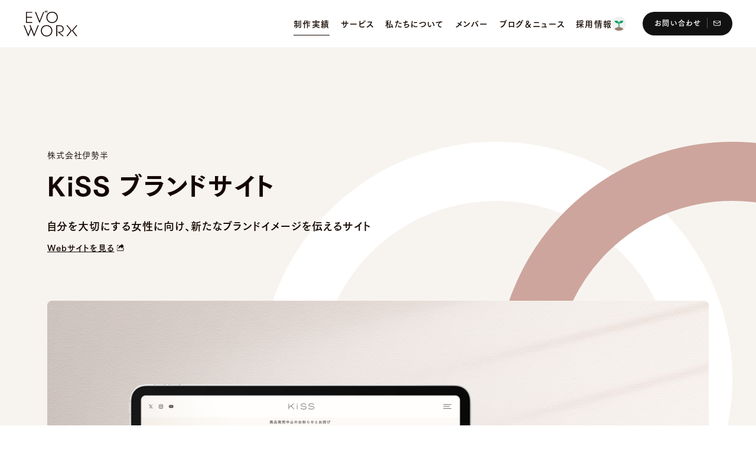

--- FILE ---
content_type: text/html; charset=UTF-8
request_url: https://www.evoworx.co.jp/works/kiss-brand/
body_size: 11152
content:
<!DOCTYPE HTML>
<html lang="ja">
<head>
<!-- Google Tag Manager -->
<script>(function(w,d,s,l,i){w[l]=w[l]||[];w[l].push({'gtm.start':
new Date().getTime(),event:'gtm.js'});var f=d.getElementsByTagName(s)[0],
j=d.createElement(s),dl=l!='dataLayer'?'&l='+l:'';j.async=true;j.src=
'https://www.googletagmanager.com/gtm.js?id='+i+dl;f.parentNode.insertBefore(j,f);
})(window,document,'script','dataLayer','GTM-WJSN99');</script>
<!-- End Google Tag Manager -->
<meta charset="UTF-8">
<meta name="viewport" content="width=device-width, initial-scale=1.0">
<meta name="format-detection" content="telephone=no">
<title>KiSS ブランドサイト | 株式会社 エヴォワークス -EVOWORX-</title>
<meta name="description" content="コスメブランド「KiSS」のサイトリニューアルを担当。リブランドに伴い、新たなブランドイメージ・商品を訴求するデザインに一新し期待感を膨らませるサイトに。さらにシンプルで淡い配色や表現・ゆったりとした余白感・細部のあしらいで、自分を大切にする女性に向けて心地よく洗練された印象のサイトとなるよう仕上げました。">
<meta name="twitter:card" content="summary_large_image">
<meta property="og:title" content="KiSS ブランドサイト | 株式会社 エヴォワークス -EVOWORX-">
<meta property="og:type" content="article">
<meta property="og:image" content="https://www.evoworx.co.jp/wp2024/wp-content/uploads/2023/11/pc_main_img.jpg" />
<meta property="og:image:width" content="1200">
<meta property="og:image:height" content="630">
<meta property="og:url" content="https://www.evoworx.co.jp/works/kiss-brand/">
<meta property="og:description" content="コスメブランド「KiSS」のサイトリニューアルを担当。リブランドに伴い、新たなブランドイメージ・商品を訴求するデザインに一新し期待感を膨らませるサイトに。さらにシンプルで淡い配色や表現・ゆったりとした余白感・細部のあしらいで、自分を大切にする女性に向けて心地よく洗練された印象のサイトとなるよう仕上げました。">
<meta property="og:site_name" content="株式会社 エヴォワークス -EVOWORX-">
<meta property="og:locale" content="ja_JP">
<meta property="og:fb:app_id" content="112327115587463">
<link rel="icon" href="https://www.evoworx.co.jp/wp2024/wp-content/themes/evoworx2024/img/common/favicon.ico" sizes="32x32">
<link rel="icon" href="https://www.evoworx.co.jp/wp2024/wp-content/themes/evoworx2024/img/common/favicon.svg" type="image/svg+xml">
<link rel="apple-touch-icon" href="https://www.evoworx.co.jp/wp2024/wp-content/themes/evoworx2024/img/common/apple-touch-icon.png">
<link rel="manifest" href="https://www.evoworx.co.jp/wp2024/wp-content/themes/evoworx2024/img/common/manifest.json">
<link rel="stylesheet" href="https://www.evoworx.co.jp/wp2024/wp-content/themes/evoworx2024/css/styles.css">
<script src="https://webfont.fontplus.jp/accessor/script/fontplus.js?tuCcIUMxsxk%3D&box=pMeaEQZ8-Xc%3D&pm=1&aa=1&ab=2"></script>
<script src="https://www.evoworx.co.jp/wp2024/wp-content/themes/evoworx2024/js/main.bundle.js" defer></script>
<script src="https://sdk.form.run/js/v2/formrun.js"></script>
<meta name='robots' content='max-image-preview:large' />
<link rel='stylesheet' id='wp-block-library-css' href='https://www.evoworx.co.jp/wp2024/wp-includes/css/dist/block-library/style.min.css' type='text/css' media='all' />
<link rel="canonical" href="https://www.evoworx.co.jp/works/kiss-brand/" />
</head>

<body>
<!-- Google Tag Manager (noscript) -->
<noscript>
  <iframe src="https://www.googletagmanager.com/ns.html?id=GTM-WJSN99"
height="0" width="0" style="display:none;visibility:hidden"></iframe>
</noscript>
<!-- End Google Tag Manager (noscript) -->
<svg aria-hidden="true" style="position: absolute; width: 0; height: 0; overflow: hidden;"><defs>
<symbol id="logo_evoworx" viewBox="0 0 91 44" fill="none">
  <path d="M3.92969 20.6913V2.17578H14.7672L14.409 3.61945H5.4775V10.5257H14.3703V11.9694H5.4775V19.2476H14.409L14.7672 20.6913H3.92969Z" fill="currentColor"/>
  <path d="M19.21 2.17578H20.8896L27.1225 17.3873L33.1589 2.17578H34.8372L27.0236 21.3184L19.21 2.17578Z" fill="currentColor"/>
  <path d="M48.1734 21C42.5841 21 38.5254 16.9589 38.5254 11.3723C38.5254 5.78573 42.4924 1.86719 48.1734 1.86719C53.8545 1.86719 57.8215 5.77598 57.8215 11.3723C57.8215 16.9686 53.7642 21 48.1734 21ZM48.1734 3.37218C43.5157 3.37218 40.1348 6.7375 40.1348 11.3723C40.1348 16.0796 43.5142 19.4965 48.172 19.4965C52.8298 19.4965 56.2078 16.0796 56.2078 11.3723C56.2092 6.7375 52.8298 3.37218 48.1734 3.37218Z" fill="currentColor"/>
  <path d="M12.7093 31.5913L7.81073 43.9921L0 24.8564H1.67966L7.87952 40.0387L11.9511 29.7518L9.95617 24.8564H11.6358L17.8672 40.068L23.9037 24.8564H25.5819L17.7698 43.9991L12.7093 31.5913Z" fill="currentColor"/>
  <path d="M38.9176 43.6797C33.3282 43.6797 29.2695 39.6386 29.2695 34.052C29.2695 28.4654 33.2365 24.5469 38.9176 24.5469C44.5986 24.5469 48.5656 28.4557 48.5656 34.052C48.5656 39.6483 44.5069 43.6797 38.9176 43.6797ZM38.9176 26.0519C34.2598 26.0519 30.8804 29.4172 30.8804 34.052C30.8804 38.7593 34.2598 42.1747 38.9176 42.1747C43.5754 42.1747 46.9533 38.7593 46.9533 34.052C46.9533 29.4172 43.5739 26.0574 38.9176 26.0574V26.0519Z" fill="currentColor"/>
  <path d="M60.5685 36.7747L68.2374 43.3716H65.8899L57.3841 35.6822H61.5703C64.3607 35.6822 66.2352 33.7717 66.2352 30.9289C66.2352 28.1182 64.4051 26.3011 61.5703 26.3011H56.8896V43.3716H55.3418V24.8574H61.2178C65.3051 24.8574 67.8447 27.1846 67.8447 30.9289C67.8447 34.134 66.0102 36.2466 62.8129 36.7245C62.0699 36.8326 61.3158 36.8495 60.5685 36.7747Z" fill="currentColor"/>
  <path d="M89.0113 43.373L81.6807 33.8093L89.1016 24.8574H90.9618L83.604 33.7703L91.0091 43.373H89.0113Z" fill="currentColor"/>
  <path d="M72.3438 43.371L79.7489 33.7683L72.391 24.8555H74.2499L81.6708 33.8074L74.3416 43.371H72.3438Z" fill="currentColor"/>
  <path d="M37.3806 -0.000976562H36.1094V3.19294H37.3806V-0.000976562Z" fill="currentColor"/>
  <path d="M39.9167 -0.000976562H38.6455V3.19294H39.9167V-0.000976562Z" fill="currentColor"/>
</symbol>
<symbol id="ico_arrow_right" viewBox="0 0 12 12" fill="none">
  <path d="M5.3941 1.46334L9.07388 5.14303H0.857158C0.384007 5.14303 0 5.52702 0 6.00016C0 6.4733 0.384007 6.8573 0.857158 6.8573H9.07388L5.3941 10.537C5.05895 10.8721 5.05895 11.4147 5.3941 11.749C5.72925 12.0832 6.27183 12.0841 6.60612 11.749L11.7491 6.60615C11.8279 6.5273 11.8914 6.43301 11.9351 6.32844C12.0216 6.11845 12.0216 5.88188 11.9351 5.67188C11.8931 5.57074 11.8314 5.47645 11.7491 5.39417L6.60612 0.251355C6.27097 -0.083785 5.72839 -0.083785 5.3941 0.251355C5.0598 0.586495 5.05895 1.12906 5.3941 1.46334Z" fill="currentColor"/>
</symbol>

<clipPath id="ico_arrow_clip" clipPathUnits="objectBoundingBox">  <path fill-rule="evenodd" clip-rule="evenodd" d="M8 16C12.4183 16 16 12.4183 16 8C16 3.58172 12.4183 0 8 0C3.58172 0 0 3.58172 0 8C0 12.4183 3.58172 16 8 16ZM9.53694 7.57151L7.69705 5.73167C7.52947 5.56453 7.5299 5.29325 7.69705 5.12568C7.86419 4.95811 8.13548 4.95811 8.30306 5.12568L10.8745 7.69708C10.9157 7.73823 10.9465 7.78537 10.9675 7.83594C11.0108 7.94094 11.0108 8.05922 10.9675 8.16422C10.9457 8.21651 10.914 8.26365 10.8745 8.30308L8.30306 10.8745C8.13591 11.0421 7.86462 11.0416 7.69705 10.8745C7.52947 10.7073 7.52947 10.4361 7.69705 10.2685L9.53694 8.42865H5.42858C5.192 8.42865 5 8.23665 5 8.00008C5 7.76351 5.192 7.57151 5.42858 7.57151H9.53694Z" transform="scale(0.0625, 0.0625)" />
</clipPath>

<clipPath id="ico_blank_clip" clipPathUnits="objectBoundingBox">  <path d="M11.895 3.4905L8.645 0.115504C8.59324 0.0614411 8.52646 0.0241294 8.45329 0.00838229C8.38012 -0.00736482 8.3039 -0.000824923 8.23448 0.0271583C8.16506 0.0551414 8.10562 0.103284 8.06383 0.165375C8.02203 0.227466 7.9998 0.300656 8 0.375504V2.0005H7.875C5.187 2.0005 3 4.1875 3 6.8755V7.62551C3.00072 7.70954 3.03003 7.79082 3.08311 7.85598C3.13618 7.92114 3.20985 7.96629 3.292 7.98401C3.3195 7.99051 3.347 7.99401 3.3745 7.99401C3.44564 7.99336 3.51523 7.97315 3.57565 7.93558C3.63606 7.89801 3.68497 7.84453 3.717 7.78101C4.05734 7.09412 4.58337 6.51637 5.23542 6.11328C5.88747 5.71019 6.63943 5.49791 7.406 5.5005H8V7.12551C8.00029 7.20013 8.02281 7.27297 8.06469 7.33474C8.10657 7.39651 8.1659 7.4444 8.23511 7.4723C8.30432 7.5002 8.38028 7.50684 8.45329 7.49139C8.52629 7.47593 8.59304 7.43906 8.645 7.38551L11.895 4.0105C12.035 3.8655 12.035 3.6355 11.895 3.4905Z" transform="scale(0.0833333333, 0.0833333333)" />
  <path d="M10.5 11.8003H1.5C0.673 11.8003 0 11.1273 0 10.3003V3.30029C0 2.47329 0.673 1.80029 1.5 1.80029H3C3.13261 1.80029 3.25979 1.85297 3.35355 1.94674C3.44732 2.04051 3.5 2.16768 3.5 2.30029C3.5 2.4329 3.44732 2.56008 3.35355 2.65385C3.25979 2.74761 3.13261 2.80029 3 2.80029H1.5C1.224 2.80029 1 3.02479 1 3.30029V10.3003C1 10.5758 1.224 10.8003 1.5 10.8003H10.5C10.776 10.8003 11 10.5758 11 10.3003V6.30029C11 6.16768 11.0527 6.04051 11.1464 5.94674C11.2402 5.85297 11.3674 5.80029 11.5 5.80029C11.6326 5.80029 11.7598 5.85297 11.8536 5.94674C11.9473 6.04051 12 6.16768 12 6.30029V10.3003C12 11.1273 11.327 11.8003 10.5 11.8003Z" transform="scale(0.0833333333, 0.0833333333)" />
</clipPath>

<clipPath id="ico_mail_clip" clipPathUnits="objectBoundingBox">  <path d="M6.0046 5.5263C5.81529 5.5263 5.62535 5.4768 5.45686 5.37909L0.248257 2.34673C0.19275 2.31617 0.143802 2.27461 0.104291 2.2245C0.0647792 2.17439 0.0355025 2.11673 0.0181821 2.05493C0.000861693 1.99312 -0.00415275 1.92841 0.00343367 1.8646C0.0110201 1.80079 0.0310542 1.73917 0.0623579 1.68336C0.0936616 1.62756 0.135603 1.57869 0.185715 1.53963C0.235828 1.50058 0.2931 1.47213 0.354163 1.45595C0.415227 1.43977 0.478849 1.4362 0.541289 1.44543C0.603729 1.45467 0.663725 1.47653 0.717751 1.50973L5.92635 4.54145C5.95018 4.55532 5.97716 4.56261 6.0046 4.56261C6.03205 4.56261 6.05902 4.55532 6.08285 4.54145L11.2915 1.50973C11.3454 1.47833 11.4049 1.45806 11.4665 1.45007C11.5282 1.44209 11.5907 1.44655 11.6507 1.46321C11.7106 1.47986 11.7668 1.50838 11.8159 1.54714C11.865 1.5859 11.9062 1.63413 11.937 1.68909C11.9678 1.74405 11.9877 1.80465 11.9956 1.86745C12.0034 1.93024 11.999 1.99399 11.9827 2.05506C11.9663 2.11613 11.9383 2.17332 11.9003 2.22336C11.8622 2.27341 11.8149 2.31533 11.7609 2.34673L6.55234 5.37845C6.38386 5.47745 6.19391 5.5263 6.0046 5.5263Z" transform="scale(0.0833333333, 0.1111111111)" />
  <path d="M10.2642 9H1.74512C1.28498 8.99966 0.84378 8.81329 0.51841 8.48183C0.193039 8.15037 0.0100999 7.7009 0.00976563 7.23214L0.00976562 1.76786C0.0100999 1.2991 0.193039 0.849633 0.51841 0.518169C0.84378 0.186706 1.28498 0.000340545 1.74512 0L10.2642 0C10.7243 0.000340545 11.1655 0.186706 11.4909 0.518169C11.8162 0.849633 11.9992 1.2991 11.9995 1.76786V7.23214C11.9992 7.7009 11.8162 8.15037 11.4909 8.48183C11.1655 8.81329 10.7243 8.99966 10.2642 9ZM1.74512 0.964286C1.31034 0.964286 0.956325 1.32493 0.956325 1.76786V7.23214C0.956325 7.67507 1.31034 8.03571 1.74512 8.03571H10.2642C10.6989 8.03571 11.053 7.67507 11.053 7.23214V1.76786C11.053 1.32493 10.6989 0.964286 10.2642 0.964286H1.74512Z" transform="scale(0.0833333333, 0.1111111111)" />
</clipPath>

<clipPath id="letter_clip_e" clipPathUnits="objectBoundingBox">  <path d="M301.531 171.696C305.656 171.696 309 168.351 309 164.224V79.4714C309 75.3451 305.656 72 301.531 72H28.4685C24.3438 72 21 75.3451 21 79.4714V171.696L21.0002 364.529C21.0002 368.655 24.344 372 28.4687 372H301.531C305.656 372 309 368.655 309 364.529V279.776C309 275.65 305.656 272.304 301.531 272.304H261.702C260.052 272.304 258.714 270.966 258.714 269.316V174.684C258.714 173.034 260.052 171.696 261.702 171.696H301.531Z" transform="scale(0.003030303, 0.0025641026)"/>
</clipPath>

<clipPath id="letter_clip_v" clipPathUnits="objectBoundingBox">  <path d="M270.369 0H264.582C260.457 0 257.113 3.35786 257.113 7.5V44.5278C257.113 48.6699 260.457 52.0278 264.582 52.0278H270.369C274.493 52.0278 277.837 48.6699 277.837 44.5278V7.5C277.837 3.35786 274.493 0 270.369 0Z" transform="scale(0.003030303, 0.0025641026)"/>
  <path d="M301.454 0H295.667C291.542 0 288.198 3.35786 288.198 7.5V44.5278C288.198 48.6699 291.542 52.0278 295.667 52.0278H301.454C305.578 52.0278 308.922 48.6699 308.922 44.5278V7.5C308.922 3.35786 305.578 0 301.454 0Z" transform="scale(0.003030303, 0.0025641026)"/>
  <path d="M21 78.3516C21 74.2094 24.3438 70.8516 28.4685 70.8516H301.531C305.656 70.8516 309 74.2094 309 78.3516V227.393C309 307.258 244.529 372.001 165 372.001C85.4711 372.001 21 307.258 21 227.393V78.3516Z" transform="scale(0.003030303, 0.0025641026)"/>
</clipPath>

<clipPath id="letter_clip_o" clipPathUnits="objectBoundingBox">  <ellipse cx="165" cy="222" rx="156" ry="156" transform="scale(0.003030303, 0.0025641026)"/>
</clipPath>

<clipPath id="letter_clip_w" clipPathUnits="objectBoundingBox">  <path d="M301.686 72H256.184C255.053 72 254.018 72.6396 253.512 73.652L231.904 116.886C229.765 121.165 223.662 121.165 221.524 116.886L199.915 73.652C199.409 72.6396 198.375 72 197.243 72H132.755C131.623 72 130.589 72.6396 130.083 73.652L108.474 116.886C106.336 121.164 100.233 121.164 98.0947 116.886L76.4857 73.652C75.9797 72.6396 74.9453 72 73.8137 72H28.3142C24.2748 72 21 75.2758 21 79.3171L32.9496 364.683C32.9496 368.724 36.2244 372 40.2639 372H135.123C136.255 372 137.289 371.36 137.795 370.348L159.426 327.069C161.534 322.851 167.551 322.851 169.659 327.069L191.291 370.348C191.797 371.36 192.831 372 193.963 372H289.736C293.776 372 297.05 368.724 297.05 364.683L309 79.3171C309 75.2758 305.725 72 301.686 72Z" transform="scale(0.003030303, 0.0025641026)"/>
</clipPath>

<clipPath id="letter_clip_r" clipPathUnits="objectBoundingBox">  <path d="M267.721 269.897C267.059 267.661 267.787 265.278 269.519 263.717C291.95 243.51 306 214.694 306 182.683C306 121.554 254.838 72 191.725 72H31.3136C27.2745 72 24 75.1715 24 79.0836V364.682C24 368.722 27.4575 372 31.7231 372H133.872C138.138 372 141.595 368.722 141.595 364.682V296.355C141.595 294.705 142.933 293.367 144.583 293.367H147.57C149.22 293.367 150.557 294.705 150.557 296.355V364.681C150.557 368.722 153.693 371.997 157.562 371.997H288.464C293.35 371.997 296.735 366.905 295.028 362.124L267.721 269.897Z" transform="scale(0.003030303, 0.0025641026)"/>
</clipPath>

<clipPath id="letter_clip_x" clipPathUnits="objectBoundingBox">  <path d="M245.682 216.912L308.215 83.3233C310.647 78.1277 307.132 72 301.72 72H28.2795C22.8676 72 19.3531 78.1278 21.7852 83.3234L84.3186 216.912C85.8277 220.136 85.8277 223.863 84.3186 227.087L21.7849 360.677C19.3528 365.872 22.8672 372 28.2792 372H301.721C307.133 372 310.647 365.872 308.215 360.677L245.682 227.087C244.173 223.863 244.173 220.136 245.682 216.912Z" transform="scale(0.003030303, 0.0025641026)"/>
</clipPath>

<clipPath id="ico_map_pin" clipPathUnits="objectBoundingBox">  <path d="M6 0C3.519 0 1.5 2.033 1.5 4.5325C1.5 8.084 5.577 11.751 5.7505 11.905C5.81908 11.9664 5.90786 12.0004 5.9999 12.0005C6.09195 12.0006 6.1808 11.9668 6.2495 11.9055C6.423 11.751 10.5 8.084 10.5 4.5325C10.5 2.033 8.481 0 6 0ZM6 7C4.6215 7 3.5 5.8785 3.5 4.5C3.5 3.1215 4.6215 2 6 2C7.3785 2 8.5 3.1215 8.5 4.5C8.5 5.8785 7.3785 7 6 7Z" transform="scale(0.0833333333, 0.0833333333)" />
</clipPath>

<clipPath id="mark_wanko" clipPathUnits="objectBoundingBox">  <path d="M303 109.914C302.997 149.688 287.039 187.833 258.636 215.957C230.232 244.081 191.71 259.881 151.543 259.881C67.8945 259.881 -2.8185 192.687 0.0864431 109.914C3.09862 24.3985 79.0463 -2.7647 159.342 0.21804C242.922 3.33592 303 27.082 303 109.914Z" transform="scale(0.003300330033, 0.003846153846154)" />
</clipPath>
</defs></svg><div id="swup" class="l-container transition-move">
  
<div x-data="globalNav" :class="{ '-focus': isFocus }" id="header" class="l-header">
  <div class="inner">
    <header class="l-header-logo">
      <p class="title">
                  <a href="/" >
                  <svg width="91" height="44" class="image" role="img" aria-labelledby="header-sitename">
            <title id="header-sitename">株式会社 エヴォワークス -EVOWORX-</title>
            <use href="#logo_evoworx"></use>
          </svg>
                  </a>
              </>
    </header>

    <nav id="header-nav" class="l-header-nav" aria-label="グローバルナビゲーション" x-ref="nav" x-bind="drawer">
      <div class="inner" data-lenis-prevent>
        <header class="header">
          <h2 class="title">MENU</h2>
          <p class="home"><a href="/" >HOME</a></p>
        </header>

        <ul class="main">
          <li class="item -works">
            <a href="/works/" aria-current="true"><span>制作実績</span></a>
          </li>
          <li class="item -service" x-bind="trigger" tabindex="0">
            <span ><span>サービス</span></span>
            <ul class="child">
              <li class="item"><a href="/services/web/" ><span>Web制作事業</span></a></li>
              <li class="item"><a href="/services/wanko//" ><span>ワンコライフマーケティング事業</span></a></li>
            </ul>
          </li>
          <li class="item -about">
            <a href="/about/" ><span>私たちについて</span></a>
          </li>
          <li class="item -member">
            <a href="/member/" ><span>メンバー</span></a>
          </li>
          <li class="item -news">
            <a href="/all/" ><span>ブログ＆ニュース</span></a>
          </li>
          <li class="item -recruit">
            <a href="/recruit/" >
              <span>採用情報</span><svg class="ico-leaf" width="24" height="24" viewBox="0 0 24 24" fill="none" role="presentation">
  <path class="leaf" d="M16.4581 7H19.2041C19.2009 8.16275 18.73 9.27699 17.8943 10.0992C17.0585 10.9214 15.9259 11.3847 14.744 11.3878H12.004C12.0056 10.2256 12.4752 9.11135 13.31 8.28898C14.1447 7.46662 15.2767 7.00314 16.4581 7ZM7.54392 7H4.79785C4.80262 8.16227 5.27405 9.2756 6.10945 10.0975C6.94485 10.9193 8.07652 11.3831 9.25794 11.3878H12.004C12.0008 10.225 11.5299 9.11081 10.6942 8.28862C9.85842 7.46643 8.72583 7.00313 7.54392 7ZM11.1349 11.3878H12.8731V20.294H11.1349V11.3878Z" fill="#0AA261"/>
  <path class="soil" d="M1.82129 26C2.29854 23.6906 3.57254 21.6144 5.42749 20.1232C7.28245 18.632 9.60432 17.8174 11.9998 17.8174C14.3953 17.8174 16.7172 18.632 18.5722 20.1232C20.4271 21.6144 21.7011 23.6906 22.1784 26H1.82129Z" fill="#947F70"/>
</svg>            </a>
          </li>
          <li class="item -contact">
            <a data-no-swup href="/contact/" ><span>お問い合わせ</span></a>
          </li>
        </ul>
      </div>
    </nav>
    <button type="button" id="header-toggle" class="l-header-toggle" aria-controls="header-nav" aria-expanded="false" x-bind="toggle">
      <span class="label" x-text="isOpen ? 'CLOSE' : 'MENU'">MENU</span>
    </button>
  </div>
</div>
<div class="l-hidden-header" aria-hidden="true" x-data="hiddenHeader" :class="{ '-focus': isFocus }">
  <div class="inner">
    <div class="logo">
      <p class="title"><a href="/">        <svg width="91" height="44" class="image" role="img" aria-labelledby="hideen-header-sitename"><title id="hideen-header-sitename">株式会社 エヴォワークス -EVOWORX-</title><use href="#logo_evoworx"></use></svg>
      </a></p>
    </div>
    <ul class="main">
      <li class="item -works">
        <a href="/works/" aria-current="true"><span>制作実績</span></a>
      </li>
      <li class="item -service" x-bind="trigger" tabindex="0">
        <span ><span>サービス</span></span>
        <ul class="child">
          <li class="item">
            <a href="/services/web/" ><span>Web制作事業</span></a>
          </li>
          <li class="item">
            <a href="/services/wanko/" ><span>ワンコライフマーケティング事業</span></a>
          </li>
        </ul>
      </li>
      <li class="item -about">
        <a href="/about/" ><span>私たちについて</span></a>
      </li>
      <li class="item -member">
        <a href="/member/" ><span>メンバー</span></a>
      </li>
      <li class="item -news">
        <a href="/all/" ><span>ブログ＆ニュース</span></a>
      </li>
      <li class="item -recruit">
        <a href=/recruit/ >
          <span>採用情報</span><svg class="ico-leaf" width="24" height="24" viewBox="0 0 24 24" fill="none" role="presentation">
  <path class="leaf" d="M16.4581 7H19.2041C19.2009 8.16275 18.73 9.27699 17.8943 10.0992C17.0585 10.9214 15.9259 11.3847 14.744 11.3878H12.004C12.0056 10.2256 12.4752 9.11135 13.31 8.28898C14.1447 7.46662 15.2767 7.00314 16.4581 7ZM7.54392 7H4.79785C4.80262 8.16227 5.27405 9.2756 6.10945 10.0975C6.94485 10.9193 8.07652 11.3831 9.25794 11.3878H12.004C12.0008 10.225 11.5299 9.11081 10.6942 8.28862C9.85842 7.46643 8.72583 7.00313 7.54392 7ZM11.1349 11.3878H12.8731V20.294H11.1349V11.3878Z" fill="#0AA261"/>
  <path class="soil" d="M1.82129 26C2.29854 23.6906 3.57254 21.6144 5.42749 20.1232C7.28245 18.632 9.60432 17.8174 11.9998 17.8174C14.3953 17.8174 16.7172 18.632 18.5722 20.1232C20.4271 21.6144 21.7011 23.6906 22.1784 26H1.82129Z" fill="#947F70"/>
</svg></a>
      </li>
      <li class="item -contact">
        <a data-no-swup href="/contact/" ><span>お問い合わせ</span></a>
      </li>
    </ul>
  </div>
</div><main id="main" class="l-main p-works">
<article class="p-works-detail p-page" style="background-color: #f7f4f0;">
  <div class="circle -back" style="background-color:#ffffff;"></div>
  <div class="circle -front" style="background-color:#cda59d;"></div>
  <header class="p-works-detail-header">
    <p class="client">株式会社伊勢半</p>    <h1 class="title">KiSS ブランドサイト</h1>
    <p class="copy">自分を大切にする女性に向け、新たなブランドイメージを伝えるサイト</p>    <p class="link"><a href="https://www.kiss-cosmetics.com/" target="_blank" rel="noopener noreferrer">Webサイトを見る</a></p>  </header>
  <figure class="p-works-detail-kv"><picture>
        <source media="(min-width: 768px)" srcset="https://www.evoworx.co.jp/wp2024/wp-content/uploads/2023/11/pc_main_img.jpg" width="2560" height="1600">
    <img src="https://www.evoworx.co.jp/wp2024/wp-content/uploads/2023/11/sp_main_img.jpg" alt="" width="720" height="720" loading="lazy">
      </picture>
  </figure>  <section class="p-works-detail-body">
    <div class="p-works-detail-outline">
      <header class="header">
        <h2 class="title">制作概要</h2>
        <p class="en" aria-hidden="true">OUTLINE</p>
      </header>
      <div class="body">
        <p class="desc">コスメブランド「KiSS」のサイトリニューアルを担当。<br />
リブランドに伴い、新たなブランドイメージ・商品を訴求するデザインに一新し期待感を膨らませるサイトに。<br />
さらにシンプルで淡い配色や表現・ゆったりとした余白感・細部のあしらいで、自分を大切にする女性に向けて心地よく洗練された印象のサイトとなるよう仕上げました。</p>        <div class="p-works-detail-info">
          <section class="section -half">
            <h3 class="title">クライアント</h3>
            <p class="content">株式会社伊勢半</p>
          </section>
          <section class="section -half">
            <h3 class="title">カテゴリー</h3>
            <ul class="categories">
              <li class="item"><a href="https://www.evoworx.co.jp/works/type/branding/">ブランドサイト</a></li>
            </ul>
          </section>
          <section class="section -half">
            <h3 class="title">担当領域</h3>
            <p class="content">デザイン・コーディング・運用</p>
          </section>
          <section class="section -half">
            <h3 class="title">URL</h3>
            <p class="content"><a href="https://www.kiss-cosmetics.com/" target="_blank" rel="noopener noreferrer">https://www.kiss-cosmetics.com/</a></p>
          </section>
          <section class="section -full">
            <h3 class="title">チームメンバー</h3>
            <dl class="team">
              <div class="row">
                <dt class="position">ディレクション</dt>
                <dd class="member"><p>Yuki Motomiya<br />
Akane Fukuda</p>
</dd>
              </div>
              <div class="row">
                <dt class="position">デザイン</dt>
                <dd class="member"><p>Yu Saito<br />
Aki Sato</p>
</dd>
              </div>
              <div class="row">
                <dt class="position">フロントエンド</dt>
                <dd class="member"><p>Kentaro Ogoe</p>
</dd>
              </div>
            </dl>
          </section>
        </div>
      </div>
    </div>
    <div class="p-works-detail-content p-block-editor">

<figure class="wp-block-image size-large"><img fetchpriority="high" decoding="async" width="2560" height="1441" src="https://www.evoworx.co.jp/wp2024/wp-content/uploads/2023/10/works_pc_imageA-scaled.jpg" alt="" class="wp-image-10745" srcset="https://www.evoworx.co.jp/wp2024/wp-content/uploads/2023/10/works_pc_imageA-scaled.jpg 2560w, https://www.evoworx.co.jp/wp2024/wp-content/uploads/2023/10/works_pc_imageA-1536x865.jpg 1536w, https://www.evoworx.co.jp/wp2024/wp-content/uploads/2023/10/works_pc_imageA-2048x1153.jpg 2048w" sizes="(max-width: 2560px) 100vw, 2560px" /></figure>



<figure class="wp-block-image size-large"><img decoding="async" width="2560" height="1257" src="https://www.evoworx.co.jp/wp2024/wp-content/uploads/2023/10/sp_images_kiss-scaled.jpg" alt="" class="wp-image-10746" srcset="https://www.evoworx.co.jp/wp2024/wp-content/uploads/2023/10/sp_images_kiss-scaled.jpg 2560w, https://www.evoworx.co.jp/wp2024/wp-content/uploads/2023/10/sp_images_kiss-1536x754.jpg 1536w, https://www.evoworx.co.jp/wp2024/wp-content/uploads/2023/10/sp_images_kiss-2048x1005.jpg 2048w" sizes="(max-width: 2560px) 100vw, 2560px" /></figure>
    </div>
  </section>
  <nav class="p-works-detail-nav">
    <div class="post -prev"><a href="https://www.evoworx.co.jp/works/fuji/" class="c-link-arrow -prev" ><span>不二製作所コーポレートサイト</span></a></div>
    <div class="index"><a href="/works/" class="c-button-capsule -large" ><span>一覧へ戻る</span></a></div>
    <div class="post -next"><a href="https://www.evoworx.co.jp/works/istyle_cosmestore/" class="c-link-arrow"><span>@cosme STORE</span></a></div>
  </nav>
</article>
<aside class="p-works-other">
  <header class="header">
    <h2 class="title">他の制作実績</h2>
    <p class="en" aria-hidden="true">OTHER WORKS</p>
  </header>
  <div x-data="worksOtherSlider" id="works-other" class="p-works-other-slide splide" role="group">
    <div class="splide__track">
      <div class="splide__list">
        <article class="splide__slide"><a href="https://www.evoworx.co.jp/works/veryman/">
          <figure class="image"><img src="https://www.evoworx.co.jp/wp2024/wp-content/uploads/2025/09/pc_main_img-1.jpg" alt="" width="520" height="325" loading="lazy"></figure>
          <header class="header">
            <p class="client">ベリーマン株式会社</p>
            <h3 class="title">ベリーマン株式会社 コーポレートサイト</h3>
          </header>
          <p class="copy">「フーイズ？」を表現した、ECのようなコーポレートサイト</p>
          <ul class="categories">
            <li class="item">コーポレートサイト</li>
          </ul>
        </a></article>
        <article class="splide__slide"><a href="https://www.evoworx.co.jp/works/akagi-futokoro/">
          <figure class="image"><img src="https://www.evoworx.co.jp/wp2024/wp-content/uploads/2025/09/pc_main_img.png" alt="" width="520" height="325" loading="lazy"></figure>
          <header class="header">
            <p class="client">株式会社咲楽</p>
            <h3 class="title">赤城山-懐-</h3>
          </header>
          <p class="copy">愛犬と過ごす静かな時間を想像できるような古民家宿のオフィシャルサイト</p>
          <ul class="categories">
            <li class="item">ブランドサイト</li>
          </ul>
        </a></article>
        <article class="splide__slide"><a href="https://www.evoworx.co.jp/works/wacoal-web-store-limited-2025aw/">
          <figure class="image"><img src="https://www.evoworx.co.jp/wp2024/wp-content/uploads/2025/08/pc_main_img.jpg" alt="" width="520" height="325" loading="lazy"></figure>
          <header class="header">
            <p class="client">株式会社ワコール</p>
            <h3 class="title">WACOAL WEB STORE Limited 2025AW</h3>
          </header>
          <p class="copy">透明感のあるフェミニンな世界観を表現したプロモーションサイト</p>
          <ul class="categories">
            <li class="item">プロモーションサイト</li>
          </ul>
        </a></article>
        <article class="splide__slide"><a href="https://www.evoworx.co.jp/works/goemon/">
          <figure class="image"><img src="https://www.evoworx.co.jp/wp2024/wp-content/uploads/2025/07/pc_goemon_img.jpg" alt="" width="520" height="325" loading="lazy"></figure>
          <header class="header">
            <p class="client">株式会社五右衛門</p>
            <h3 class="title">五右衛門 コーポレートサイト</h3>
          </header>
          <p class="copy">お客様の声をカタチにしたコーポレートサイト</p>
          <ul class="categories">
            <li class="item">コーポレートサイト</li>
          </ul>
        </a></article>
        <article class="splide__slide"><a href="https://www.evoworx.co.jp/works/rakuwa-nursingschool/">
          <figure class="image"><img src="https://www.evoworx.co.jp/wp2024/wp-content/uploads/2025/03/pc_main_img_b.jpg" alt="" width="520" height="325" loading="lazy"></figure>
          <header class="header">
            <p class="client">洛和会ヘルスケアシステム</p>
            <h3 class="title">洛和会京都看護学校</h3>
          </header>
          <p class="copy">看護師・助産師としての未来を具体的に描くことができるサイト</p>
          <ul class="categories">
            <li class="item">コーポレートサイト</li>
          </ul>
        </a></article>
        <article class="splide__slide"><a href="https://www.evoworx.co.jp/works/suruga-recruiting/">
          <figure class="image"><img src="https://www.evoworx.co.jp/wp2024/wp-content/uploads/2025/02/suruga-recruit_main_img_pc.jpg" alt="" width="520" height="325" loading="lazy"></figure>
          <header class="header">
            <p class="client">スルガ銀行株式会社</p>
            <h3 class="title">スルガ銀行採用サイト</h3>
          </header>
          <p class="copy">企業の想いとワークスタイルを正しく丁寧に伝える採用サイト</p>
          <ul class="categories">
            <li class="item">採用サイト</li>
          </ul>
        </a></article>
      </div>
    </div>
    <div class="controls">
      <div class="splide__arrows">
        <button class="splide__arrow splide__arrow--prev" aria-label="前へ"><svg class="arrow" width="12" height="12"><use href="#ico_arrow_right"></use></svg></button>
        <button class="splide__arrow splide__arrow--next" aria-label="次へ"><svg class="arrow" width="12" height="12"><use href="#ico_arrow_right"></use></svg></button>
      </div>
      <div class="more">
        <a href="/works/" class="c-button-capsule" ><span>制作実績一覧はこちら</span></a>
      </div>
    </div>
  </div>
</aside>
<aside class="l-contact" x-data="inview">
  <header class="header">
    <h2 class="title">お問い合わせ</h2>
    <p class="en" aria-hidden="true">CONTACT</p>
  </header>
  <div class="body">
    <p class="lead">お仕事のご依頼、ご相談はこちらから</p>
    <p class="desc"><span>お問い合わせフォームより</span><span>お気軽にご相談ください。</span></p>
  </div>
  <div class="link">
    <a data-no-swup  href="https://www.evoworx.co.jp/contact/" class="c-button-capsule -large -contact">
      <span>お問い合わせする</span>
    </a>
  </div>
</aside><nav class="l-breadcrumbs" aria-label="パンくずリスト">
  <ul class="list">
    <li class="item"><a href="/">Home</a></li>
    <li class="item"><a href="/works/">制作実績</a></li>
    <li class="item" aria-current="page"><span>KiSS ブランドサイト</span></li>
  </ul>
</nav>
</main>
<footer id="footer" class="l-footer">
  <div class="l-footer-pagetop">
    <div class="inner"><a href="#top"><span class="u-sr-only">Back to top</span></a></div>
  </div>
  <div class="inner">
    <p class="l-footer-logo"><a href="/" ><svg role="img" width="160" aria-labelledby="footer-sitename"><title id="header-sitename">株式会社 エヴォワークス -EVOWORX-</title><use href="#logo_evoworx"></use></svg></a></p>
    <nav class="l-footer-nav">
      <ul class="main">
        <li class="item">
          <a href="/" >ホーム</a>
        </li>
        <li class="item">
          <a href="/works/" aria-current="true">制作実績</a>
        </li>
        <li class="item">
          <span >サービス</span>
          <ul class="child">
            <li class="item"><a href="/services/web/" >Web制作事業</a></li>
            <li class="item"><a href="/services/wanko/" >ワンコライフマーケティング事業</a></li>
          </ul>
        </li>
        <li class="item">
          <a href="/about/" >私たちについて</a>
        </li>
        <li class="item">
          <a href="/member/" >メンバー</a>
        </li>
        <li class="item">
          <a href="/all/" >ブログ＆ニュース</a>
        </li>
        <li class="item">
          <a href=/recruit/>採用情報</a>
        </li>
      </ul>
      <ul class="sub">
        <li class="item">
          <a href="/privacy/" >個人情報保護方針</a>
        </li>
      </ul>
      <ul class="sns">
        <li class="item -x"><a href="https://twitter.com/evoworx_tokyo/" target="_blank" rel="noopener noreferrer">X(Twitter)</a></li>
        <li class="item -instagram"><a href="https://www.instagram.com/evoworx_tokyo/" target="_blank" rel="noopener noreferrer">Instagram</a></li>
        <li class="item -facebook"><a href="https://www.facebook.com/evoworx" target="_blank" rel="noopener noreferrer">Facebook</a></li>
      </ul>
    </nav>
    <div class="l-footer-misc">
      <ul class="sites">
        <li class="item -evolab"><a href="https://evoworx.dev/" target="_blank" rel="noopener noreferrer"><img src="https://www.evoworx.co.jp/wp2024/wp-content/themes/evoworx2024/img/common/logo_evolab_black.svg" alt="EvoLab." width="95" height="18" loading="lazy"></a></li>
        <li class="item -wanko"><a href="https://wankonowa.com/" target="_blank" rel="noopener noreferrer"><img src="https://www.evoworx.co.jp/wp2024/wp-content/themes/evoworx2024/img/common/logo_wankonowa_black.svg" alt="ワンコnowa" width="74" height="34" loading="lazy"></a></li>
      </ul>
      <p class="copyright" translate="no">© 2024 EVOWORX</p>
    </div>
  </div>
</footer></div><!-- /#swup -->
<div class="p-loading" id="loading"><svg width="91" height="44" class="logo" role="presentation"><use href="#logo_evoworx"></use></svg></div>
</body>
</html>

--- FILE ---
content_type: text/css
request_url: https://www.evoworx.co.jp/wp2024/wp-content/themes/evoworx2024/css/styles.css
body_size: 50571
content:
@keyframes splide-loading{0%{transform:rotate(0)}to{transform:rotate(1turn)}}.splide__track--draggable{-webkit-touch-callout:none;-webkit-user-select:none;-moz-user-select:none;user-select:none}.splide__track--fade>.splide__list>.splide__slide{margin:0 !important;opacity:0;z-index:0}.splide__track--fade>.splide__list>.splide__slide.is-active{opacity:1;z-index:1}.splide--rtl{direction:rtl}.splide__track--ttb>.splide__list{display:block}.splide__container{box-sizing:border-box;position:relative}.splide__list{backface-visibility:hidden;display:flex;height:100%;margin:0 !important;padding:0 !important}.splide.is-initialized:not(.is-active) .splide__list{display:block}.splide__pagination{align-items:center;display:flex;flex-wrap:wrap;justify-content:center;margin:0;pointer-events:none}.splide__pagination li{display:inline-block;line-height:1;list-style-type:none;margin:0;pointer-events:auto}.splide:not(.is-overflow) .splide__pagination{display:none}.splide__progress__bar{width:0}.splide{position:relative;visibility:hidden}.splide.is-initialized,.splide.is-rendered{visibility:visible}.splide__slide{backface-visibility:hidden;box-sizing:border-box;flex-shrink:0;list-style-type:none !important;margin:0;position:relative}.splide__slide img{vertical-align:bottom}.splide__spinner{animation:splide-loading 1s linear infinite;border:2px solid #999;border-left-color:transparent;border-radius:50%;bottom:0;contain:strict;display:inline-block;height:20px;left:0;margin:auto;position:absolute;right:0;top:0;width:20px}.splide__sr{clip:rect(0 0 0 0);border:0;height:1px;margin:-1px;overflow:hidden;padding:0;position:absolute;width:1px}.splide__toggle.is-active .splide__toggle__play,.splide__toggle__pause{display:none}.splide__toggle.is-active .splide__toggle__pause{display:inline}.splide__track{overflow:hidden;position:relative;z-index:0}pre code.hljs{display:block;overflow-x:auto;padding:1em}code.hljs{padding:3px 5px}.hljs{background:#222;color:#fff}.hljs-comment,.hljs-quote{color:#777}.hljs-variable,.hljs-template-variable,.hljs-tag,.hljs-regexp,.hljs-meta,.hljs-number,.hljs-built_in,.hljs-literal,.hljs-params,.hljs-symbol,.hljs-bullet,.hljs-link,.hljs-deletion{color:#ab875d}.hljs-section,.hljs-title,.hljs-name,.hljs-selector-id,.hljs-selector-class,.hljs-type,.hljs-attribute{color:#9b869b}.hljs-string,.hljs-keyword,.hljs-selector-tag,.hljs-addition{color:#8f9c6c}.hljs-emphasis{font-style:italic}.hljs-strong{font-weight:bold}@font-face{font-family:TTNormsPro;font-weight:400;font-display:swap;src:url(../fonts/TT-Norms-Pro-Regular.otf) format("opentype"),url(../fonts/TT-Norms-Pro-Regular.ttf) format("truetype"),url(../fonts/TT_Norms_Pro_Regular.eot?#iefix) format("embedded-opentype"),url(../fonts/TT_Norms_Pro_Regular.woff) format("woff"),url(../fonts/TT_Norms_Pro_Regular.woff2) format("woff")}@font-face{font-family:TTNormsPro;font-weight:500;font-display:swap;src:url(../fonts/TT-Norms-Pro-Medium.otf) format("opentype"),url(../fonts/TT-Norms-Pro-Medium.ttf) format("truetype"),url(../fonts/TT_Norms_Pro_Medium.eot?#iefix) format("embedded-opentype"),url(../fonts/TT_Norms_Pro_Medium.woff) format("woff"),url(../fonts/TT_Norms_Pro_Medium.woff2) format("woff")}@font-face{font-family:TTNormsPro;font-weight:600;font-display:swap;src:url(../fonts/TT-Norms-Pro-DemiBold.otf) format("opentype"),url(../fonts/TT-Norms-Pro-DemiBold.ttf) format("truetype"),url(../fonts/TT_Norms_Pro_DemiBold.eot?#iefix) format("embedded-opentype"),url(../fonts/TT_Norms_Pro_DemiBold.woff) format("woff"),url(../fonts/TT_Norms_Pro_DemiBold.woff2) format("woff")}*,*::before,*::after{box-sizing:border-box}html{-moz-text-size-adjust:none;-webkit-text-size-adjust:none;text-size-adjust:none}body,h1,h2,h3,h4,p,figure,blockquote,dl,dd{margin-block-end:0}ul[role=list],ol[role=list]{list-style:none}body{min-height:100vh;line-height:1.5}h1,h2,h3,h4,button,input,label{line-height:1.1}a:not([class]){-webkit-text-decoration-skip:ink;text-decoration-skip-ink:auto;color:currentColor}img,picture{max-width:100%;display:block}input,button,textarea,select{font:inherit}textarea:not([rows]){min-height:10em}:target{scroll-margin-block:5ex}:root{--black: #000;--black-rgb: 0, 0, 0;--white: #fff;--white-rgb: 255, 255, 255;--text: #140700;--text-rgb: 20, 7, 0;--text-soft: #7a7a7a;--text-soft-rgb: 122, 122, 122;--text-light: #999;--text-light-rgb: 153, 153, 153;--text-pale: #ccc;--text-pale-rgb: 204, 204, 204;--bg-dark: #111;--bg-dark-rgb: 17, 17, 17;--bg-pale: #ebebeb;--bg-pale-rgb: 235, 235, 235;--bg-verypale: #f2f2f2;--bg-verypale-rgb: 242, 242, 242;--bg-input: #efefef;--bg-input-rgb: 239, 239, 239;--bg-letter-e: #8845af;--bg-letter-v: #2b7de3;--bg-letter-o1: #60cfe0;--bg-letter-o2: #eeeb48;--bg-letter-w: #46e678;--bg-letter-r: #ee7f2e;--bg-letter-x: #ed4612;--bg-wanko: #bf8a2f;--bg-farm: #947f70;--bg-farm-rgb: 148, 127, 112;--bg-light-yellow: #fcf7e3;--bg-light-yellow-rgb: 252, 247, 227;--text-disabled: #b3b3b3;--text-disabled-rgb: 179, 179, 179;--border: #140700;--border-rgb: 20, 7, 0;--border-verypale: #e6e6e6;--border-verypale-rgb: 230, 230, 230;--error: #f02e24;--error-rgb: 240, 46, 36;--ff-tsukugo-m: "FOT-筑紫ゴシック Pr5 M", TsukuGoPr5-M, sans-serif;--ff-tsukugo-b: "FOT-筑紫ゴシック Pro B", TsukuGoPro-B, sans-serif;--ff-tsukugo-e: "FOT-筑紫ゴシック Pro E", TsukuGoPro-E, sans-serif;--ff-tsukugo-e-mix: TTNormsPro, "FOT-筑紫ゴシック Pro E", TsukuGoPro-E, Helvetica, "Century Gothic", sans-serif;--ff-ttnorms: TTNormsPro, Helvetica, "Century Gothic", sans-serif;--fw-tsukugo: 400;--fw-ttnorms-r: 400;--fw-ttnorms-m: 500;--fw-ttnorms-db: 600;--z-header: 10;--z-menu: 100;--z-modal: 1000;--scroll-margin: 88px // JS --vw: 1vw;--header-height: 92px}:root{--easeInSine: cubic-bezier(0.47, 0, 0.745, 0.715);--easeOutSine: cubic-bezier(0.39, 0.575, 0.565, 1);--easeInOutSine: cubic-bezier(0.445, 0.05, 0.55, 0.95);--easeInQuad: cubic-bezier(0.55, 0.085, 0.68, 0.53);--easeOutQuad: cubic-bezier(0.25, 0.46, 0.45, 0.94);--easeInOutQuad: cubic-bezier(0.455, 0.03, 0.515, 0.955);--easeInCubic: cubic-bezier(0.55, 0.055, 0.675, 0.19);--easeOutCubic: cubic-bezier(0.215, 0.61, 0.355, 1);--easeInOutCubic: cubic-bezier(0.645, 0.045, 0.355, 1);--easeInQuart: cubic-bezier(0.895, 0.03, 0.685, 0.22);--easeOutQuart: cubic-bezier(0.165, 0.84, 0.44, 1);--easeInOutQuart: cubic-bezier(0.77, 0, 0.175, 1);--easeInQuint: cubic-bezier(0.755, 0.05, 0.855, 0.06);--easeOutQuint: cubic-bezier(0.23, 1, 0.32, 1);--easeInOutQuint: cubic-bezier(0.86, 0, 0.07, 1);--easeInExpo: cubic-bezier(0.95, 0.05, 0.795, 0.035);--easeOutExpo: cubic-bezier(0.19, 1, 0.22, 1);--easeInOutExpo: cubic-bezier(1, 0, 0, 1);--easeInCirc: cubic-bezier(0.6, 0.04, 0.98, 0.335);--easeOutCirc: cubic-bezier(0.075, 0.82, 0.165, 1);--easeInOutCirc: cubic-bezier(0.785, 0.135, 0.15, 0.86);--easeInBack: cubic-bezier(0.6, -0.28, 0.735, 0.045);--easeOutBack: cubic-bezier(0.175, 0.885, 0.32, 1.275);--easeInOutBack: cubic-bezier(0.68, -0.55, 0.265, 1.55)}@keyframes arrowMove{0%{transform:translateX(0)}25%{transform:translateX(5%)}50%{transform:translateX(0)}75%{transform:translateX(5%)}100%{transform:translateX(0)}}@keyframes arrowMovePrev{0%{transform:scale(-1, 1) translateX(0)}25%{transform:scale(-1, 1) translateX(5%)}50%{transform:scale(-1, 1) translateX(0)}75%{transform:scale(-1, 1) translateX(5%)}100%{transform:scale(-1, 1) translateX(0)}}@keyframes slideArrowMove{0%{transform:translateX(0)}25%{transform:translateX(10%)}50%{transform:translateX(0)}75%{transform:translateX(10%)}100%{transform:translateX(0)}}@keyframes rotation{0%{transform:rotate(0deg)}100%{transform:rotate(360deg)}}@keyframes hoverBorder{0%{background-position:left bottom;background-size:100% 1px}1%{background-position:right bottom;background-size:100% 1px}50%{background-position:right bottom;background-size:0 1px}51%{background-position:left bottom;background-size:0 1px}100%{background-position:left bottom;background-size:100% 1px}}@keyframes hoverBorderRev{0%{background-position:right bottom;background-size:100% 1px}1%{background-position:left bottom;background-size:100% 1px}50%{background-position:left bottom;background-size:0 1px}51%{background-position:right bottom;background-size:0 1px}100%{background-position:right bottom;background-size:100% 1px}}@keyframes growUpLeaf{0%{transform:translateY(6px) scaleX(0.5)}50%{transform:translateY(2px) scaleX(0.75)}75%{transform:translateY(-2px) scaleX(1.25)}100%{transform:translateY(0) scaleX(1)}}@keyframes slideOut{0%{height:100%}100%{height:0}}@keyframes imgScale{0%{scale:1.1}100%{scale:1}}@keyframes sprite_X_bg{0%{background-position:0 50%}100%{background-position:100% 50%}}@keyframes sprite_X_bg_reverse{0%{background-position:100% 50%}100%{background-position:0 50%}}@keyframes sprite_X_bg_half{0%{background-position:0 50%}100%{background-position:25% 50%}}@keyframes sprite_X_bg_half_reverse{0%{background-position:25% 50%}100%{background-position:0 50%}}@keyframes shake{0%,100%{transform:translateX(0)}50%{transform:translateX(-1px)}50.1%{transform:translateX(1px)}}@keyframes pikopiko{0%,50%,100%{transform:translateY(0)}25%,75%{transform:translateY(5px)}}@keyframes sowing{0%{opacity:0;translate:0 -100%}100%{opacity:1;translate:0 0}}html{min-height:100%;-webkit-text-size-adjust:none}html.is-changing{overflow:hidden}body{margin:0;font-family:var(--ff-tsukugo-m);font-weight:var(--fw-tsukugo);font-weight:400;line-height:1.75;color:var(--text);background-color:var(--white);-webkit-hyphens:auto;hyphens:auto;-moz-osx-font-smoothing:grayscale;-webkit-font-smoothing:antialiased}@media screen and (min-width: 768px){body{min-width:1120px}}:where(body,h1,h2,h3,h4,p,figure,blockquote,dl,dd){margin-block-start:0}:where(a){color:var(--text);word-break:break-all}@media screen and (min-width: 768px)and (hover: hover){:where(a):hover{text-decoration:none}}:where(strong){font-weight:bold}:where(em){font-style:italic}:where(:focus-visible){outline-offset:0}:where([id]){scroll-margin-top:var(--header-height)}html.lenis,html.lenis body{height:auto}.lenis.lenis-smooth{scroll-behavior:auto !important}.lenis.lenis-smooth [data-lenis-prevent]{overscroll-behavior:contain}.lenis.lenis-stopped{overflow:hidden}.lenis.lenis-smooth iframe{pointer-events:none}[x-cloak]{display:none !important}.l-main{position:relative;z-index:2}.l-main.-gray{background-color:var(--bg-verypale)}.l-main.-circle{overflow-x:clip}.l-main.-circle::before{content:"";display:block;width:22.5rem;top:-8.75rem;right:-9.0625rem;-webkit-mask-size:100%;mask-size:100%;-webkit-mask-repeat:no-repeat;mask-repeat:no-repeat;background-color:var(--bg-verypale);position:absolute;aspect-ratio:1/1;-webkit-mask-image:url(../img/common/bg_archive-circle_sp.svg);mask-image:url(../img/common/bg_archive-circle_sp.svg)}@media screen and (min-width: 768px){.l-main.-circle::before{-webkit-mask-image:url(../img/common/bg_archive-circle_pc.svg);mask-image:url(../img/common/bg_archive-circle_pc.svg);width:50rem;top:-31.25rem;right:-10rem}}.l-main.-circle:has(.p-about-index)::before{background-color:var(--dynamic-color, var(--bg-verypale))}.l-main.-circle:has(.p-services-wanko)::before{background-color:var(--bg-wanko)}.l-hidden-header{position:fixed;top:0;left:0;width:100%;height:100%;z-index:var(--z-header);pointer-events:none;transition:translate .6s ease;translate:0 -101%;overflow:visible;min-width:1120px}@media screen and (max-width: 767px){.l-hidden-header{display:none}}.l-hidden-header::before{content:"";position:fixed;top:0;left:0;width:100%;height:100%;z-index:-1;background-color:rgba(var(--white-rgb), 0.6);-webkit-backdrop-filter:blur(15px);backdrop-filter:blur(15px);opacity:0;visibility:hidden;transition-property:visibility,opacity;transition-duration:.3s;transition-timing-function:ease}.l-hidden-header.-show{translate:0 0}.l-hidden-header>.inner{height:5rem;padding:0 2.5rem;background-color:var(--white);display:flex;align-content:center;align-items:center;pointer-events:auto}.l-hidden-header .logo{flex:0 0 auto;height:100%;width:5.6875rem;height:2.75rem}.l-hidden-header .logo .title{margin:0;padding:0;line-height:1}.l-hidden-header .logo .image{display:block;width:100%;height:100%}.l-hidden-header .main{list-style:none;display:flex;width:-moz-fit-content;width:fit-content;align-content:center;align-items:center;margin:.25rem 0 .25rem auto;padding:0}.l-hidden-header .main>.item{position:relative;font-family:var(--ff-tsukugo-b);font-weight:var(--fw-tsukugo);padding:1rem 0}@media screen and (min-width: 768px)and (hover: hover){.l-hidden-header .main>.item:hover :is(a,span)::before{translate:-50% 0;opacity:1}}.l-hidden-header .main>.item>a,.l-hidden-header .main>.item>span{text-decoration:none;letter-spacing:.08em;display:flex;justify-content:center;align-content:center;align-items:center;gap:.25rem;padding:.5rem 0 .4375rem;font-size:.875rem;line-height:1.7142857143;border-bottom:solid .0625rem rgba(0,0,0,0)}.l-hidden-header .main>.item>a::before,.l-hidden-header .main>.item>span::before{position:absolute;top:.125rem;left:50%;width:1rem;height:1.1875rem;opacity:0;translate:-50% 100%;transition:opacity .3s ease-out,translate .3s ease-out}.l-hidden-header .main>.item>a:is(a[target=_blank])::after,.l-hidden-header .main>.item>span:is(a[target=_blank])::after{content:"";display:inline-block;width:.75rem;height:.75rem;background-color:currentColor;-webkit-clip-path:url(#ico_blank_clip);clip-path:url(#ico_blank_clip)}@media screen and (min-width: 768px){.l-hidden-header .main>.item>a:is(a[target=_blank])::after,.l-hidden-header .main>.item>span:is(a[target=_blank])::after{width:.75rem;height:.75rem}}@media screen and (min-width: 768px){.l-hidden-header .main>.item>a[aria-current=true],.l-hidden-header .main>.item>span[aria-current=true]{border-bottom-color:var(--border)}}@media screen and (min-width: 768px)and (hover: hover)and (min-width: 768px){.l-hidden-header .main>.item>a:is(a:hover),.l-hidden-header .main>.item>span:is(a:hover){border-bottom-color:var(--border)}}.l-hidden-header .main>.item:has(.child):is(:hover,:focus,:focus-within)>a,.l-hidden-header .main>.item:has(.child):is(:hover,:focus,:focus-within)>span{border-bottom-color:var(--border)}.l-hidden-header .main>.item:has(.child):is(:hover,:focus,:focus-within) .child{opacity:1;visibility:visible;pointer-events:auto}.l-hidden-header .main>.item.-works a::before{content:"";-webkit-clip-path:url(#letter_clip_e);clip-path:url(#letter_clip_e);background-color:var(--bg-letter-e)}.l-hidden-header .main>.item.-service span::before{content:"";background-color:var(--bg-letter-v);-webkit-clip-path:url(#letter_clip_v);clip-path:url(#letter_clip_v)}.l-hidden-header .main>.item.-about a::before{content:"";background-color:var(--bg-letter-o1);-webkit-clip-path:url(#letter_clip_o);clip-path:url(#letter_clip_o)}.l-hidden-header .main>.item.-member a::before{content:"";background-color:var(--bg-letter-w);-webkit-clip-path:url(#letter_clip_w);clip-path:url(#letter_clip_w)}.l-hidden-header .main>.item.-news a::before{content:"";background-color:var(--bg-letter-o2);-webkit-clip-path:url(#letter_clip_o);clip-path:url(#letter_clip_o)}.l-hidden-header .main>.item.-recruit{gap:.5rem}.l-hidden-header .main>.item.-recruit>a::before{content:"";background-color:var(--bg-letter-r);-webkit-clip-path:url(#letter_clip_r);clip-path:url(#letter_clip_r);left:33%}.l-hidden-header .main>.item.-recruit>a .ico-leaf{border-radius:50%;overflow:hidden;transform-box:fill-box;width:1.5rem;height:1.5rem;background:#f2f2f2}.l-hidden-header .main>.item.-recruit>a:is(a[target=_blank])::after{content:none;display:none}@media screen and (min-width: 768px)and (hover: hover){.l-hidden-header .main>.item.-recruit>a .leaf{transform-origin:50% 100%}.l-hidden-header .main>.item.-recruit>a:hover .leaf{animation:growUpLeaf .3s ease}}.l-hidden-header .main>.item.-contact>a{color:var(--white);background-color:var(--bg-dark);border-radius:100vmax;gap:0;padding:.625rem 1.25rem .75rem;border-bottom:0}.l-hidden-header .main>.item.-contact>a::before{content:"";background-color:var(--bg-letter-x);-webkit-clip-path:url(#letter_clip_x);clip-path:url(#letter_clip_x)}@media screen and (min-width: 768px){.l-hidden-header .main>.item.-contact>a::before{top:.25rem}}@media screen and (min-width: 768px)and (hover: hover){.l-hidden-header .main>.item.-contact>a{transition-property:color,background-color;transition-duration:.3s;transition-timing-function:ease}.l-hidden-header .main>.item.-contact>a:hover{color:var(--text);background-color:var(--bg-pale)}}.l-hidden-header .main>.item.-contact>a span{display:inline-block;margin-right:.625rem;padding-right:.625rem;font-size:.75rem;line-height:1.3333333333;padding-bottom:.125rem;border-right:.0625rem solid rgba(var(--white-rgb), 0.3)}.l-hidden-header .main>.item.-contact>a::after{content:"";display:block;width:.75rem;height:.5625rem;background-color:currentColor;-webkit-clip-path:url(#ico_mail_clip);clip-path:url(#ico_mail_clip)}@media screen and (min-width: 768px)and (max-width: 1439px){.l-hidden-header .main>.item+.item{margin-left:1.5277777778vw}}@media screen and (min-width: 1440px){.l-hidden-header .main>.item+.item{margin-left:1.375rem}}@media screen and (min-width: 768px)and (max-width: 1439px){.l-hidden-header .main>.item+.item.-contact{margin-left:2.2222222222vw}}@media screen and (min-width: 1440px){.l-hidden-header .main>.item+.item.-contact{margin-left:2rem}}.l-hidden-header .main .child{list-style:none;margin:0;padding:0;position:absolute;top:100%;left:-2.5rem;margin-top:-0.25rem;width:-moz-fit-content;width:fit-content;display:flex;flex-direction:column;row-gap:1rem;padding:1.75rem 2.5rem;border-radius:.5rem;box-shadow:-0.125rem -0.125rem 1rem 0 rgba(var(--bg-dark-rgb), 0.1),.125rem .125rem 1rem 0 rgba(var(--bg-dark-rgb), 0.1);visibility:hidden;opacity:0;pointer-events:none;transition-property:visibility,opacity;transition-duration:.3s;transition-timing-function:ease;background-color:var(--white)}.l-hidden-header .main .child>.item{font-size:.875rem;line-height:1.2857142857}.l-hidden-header .main .child>.item a{white-space:nowrap;word-break:normal}.l-hidden-header.-focus::before{opacity:1;visibility:visible}.l-header{position:absolute;top:0;left:0;width:100%;z-index:var(--z-header);padding:0 5.3333333333vw}@media screen and (min-width: 768px){.l-header{padding:0 3.75rem}}@media screen and (min-width: 768px){.l-header::before{content:"";position:fixed;top:0;left:0;width:100%;height:100%;z-index:-1;background-color:rgba(var(--white-rgb), 0.6);-webkit-backdrop-filter:blur(15px);backdrop-filter:blur(15px);opacity:0;visibility:hidden;transition-property:visibility,opacity;transition-duration:.3s;transition-timing-function:ease}}@media screen and (min-width: 768px){.l-header>.inner{display:flex}}@media screen and (min-width: 768px){.l-header.-home{background-color:var(--white);padding-right:0}}@media screen and (min-width: 768px){.l-header.-home .inner{height:5.75rem}}@media screen and (min-width: 768px){.l-header.-home .l-header-nav{background-image:linear-gradient(var(--border-verypale), var(--border-verypale));background-repeat:no-repeat;background-position:left bottom;background-size:100% 1px;padding-right:3.75rem}}@media screen and (min-width: 768px){.l-header.-home .l-header-nav .main{margin:.625rem 0 .625rem auto}}@media screen and (min-width: 768px){.l-header.-home .l-header-nav .inner{transition-property:opacity,translate;transition-duration:.5s;transition-delay:.5s;transition-timing-function:ease;opacity:0;translate:0 -10%}}@media screen and (max-width: 767px){.l-header.-home .l-header-logo{margin-top:12.8vw;width:50.6666666667vw;height:24.5333333333vw}}@media screen and (min-width: 768px){.l-header.-home .l-header-logo{margin-right:2.5rem;margin-top:1rem;margin-bottom:0;margin-left:-2.75rem;width:15.5rem;height:7.5rem;transition-property:opacity,translate;transition-duration:1s;transition-delay:.5s;transition-timing-function:ease;opacity:0;translate:0 -10%}}.is-loaded .l-header.-home .l-header-nav .inner,.is-loaded .l-header.-home .l-header-logo{translate:0 0;opacity:1}@media screen and (min-width: 768px){.l-header.-focus::before{opacity:1;visibility:visible}}@media screen and (max-width: 767px){.l-header-toggle{-webkit-appearance:none;-moz-appearance:none;appearance:none;position:fixed;z-index:calc(var(--z-header) + 1);bottom:1rem;left:50%;display:flex;justify-content:center;align-content:center;align-items:center;width:7.5rem;height:3.25rem;padding:0 3rem 0 0;border-radius:.25rem;border:none;color:var(--white);font-family:var(--ff-ttnorms);font-weight:var(--fw-ttnorms-db);font-size:.625rem;line-height:1;background-color:var(--bg-dark);transform:translateX(-50%);cursor:pointer;touch-action:manipulation;transition:bottom .6s ease,color .3s ease .3s,background-color .3s ease .3s,opacity .3s ease,visibility .3s ease;visibility:hidden;opacity:0}}@media screen and (min-width: 768px){.l-header-toggle{display:none}}.l-header-toggle.-show{visibility:visible;opacity:1}@media screen and (max-width: 767px){.l-header-toggle::before,.l-header-toggle::after{content:"";position:absolute;top:50%;right:1.25rem;display:block;width:1.75rem;height:.125rem;border-radius:100vmax;background-color:var(--white);transition:margin .3s ease .3s,transform .3s ease,background-color .3s ease .3s}}@media screen and (max-width: 767px){.l-header-toggle::before{margin-top:-0.3125rem}}@media screen and (max-width: 767px){.l-header-toggle::after{margin-top:.1875rem}}.l-header-toggle[aria-expanded=true]{bottom:3.5rem;background-color:var(--white);color:var(--bg-dark)}@media screen and (max-width: 767px){.l-header-toggle[aria-expanded=true]::before,.l-header-toggle[aria-expanded=true]::after{transition:margin .3s ease,transform .3s ease .3s,background-color .3s ease .3s;background-color:var(--bg-dark)}}@media screen and (max-width: 767px){.l-header-toggle[aria-expanded=true]::before{margin-top:-0.0625rem;transform:rotate(-45deg)}}@media screen and (max-width: 767px){.l-header-toggle[aria-expanded=true]::after{margin-top:-0.0625rem;transform:rotate(45deg)}}@media screen and (max-width: 767px){html:has(.l-header-nav[aria-hidden=false]){-webkit-overflow-scrolling:auto;overflow:hidden;overscroll-behavior:none}}@media screen and (max-width: 767px){.l-header-nav{position:fixed;bottom:1rem;left:.25rem;right:.25rem;top:.25rem;padding-top:2rem;padding-left:1rem;padding-right:1rem;padding-bottom:7.125rem;width:auto;height:auto;opacity:0;background-color:rgba(51,51,51,.97);visibility:hidden;transition-property:opacity,visibility;transition-duration:.6s;transition-timing-function:ease;border-radius:.25rem;overscroll-behavior:none}}@media screen and (min-width: 768px){.l-header-nav{flex:1 0 auto}}@media screen and (max-width: 767px){.l-header-nav[aria-hidden=false]{opacity:1;visibility:visible}}@media screen and (max-width: 767px){.l-header-nav>.inner{width:100%;height:100%;overflow-y:auto}}@media screen and (min-width: 768px){.l-header-nav .header,.l-header-nav .sns,.l-header-nav .sites{display:none}}@media screen and (max-width: 767px){.l-header-nav .header{display:flex;-moz-column-gap:1rem;column-gap:1rem}}.l-header-nav .header>.title{flex:0 1 50%;font-family:var(--ff-ttnorms);font-weight:var(--fw-ttnorms-db);font-size:.75rem;line-height:1.5;border-radius:.375rem;padding:1.25rem 1rem 1.25rem 1.5rem;display:flex;align-content:center;align-items:center;background-color:var(--white);color:var(--black)}.l-header-nav .header>.home{flex:0 1 50%}.l-header-nav .header>.home a{display:flex;align-content:center;align-items:center;color:var(--white);border-radius:.375rem;font-family:var(--ff-ttnorms);font-weight:var(--fw-ttnorms-db);font-size:.75rem;line-height:1.5;padding:1.25rem 1rem 1.25rem 1.5rem;background-color:var(--black);text-decoration:none}.l-header-nav .header>.home a::after{content:"";display:inline-block;margin-left:auto;width:1.25rem;height:1.25rem;border-radius:50%;background-image:url(../img/common/ico_arrow_right_white.svg);background-size:.46875rem .46875rem;background-repeat:no-repeat;background-position:center center;background-color:var(--bg-dark)}.l-header-nav .main{margin:0;padding:0;list-style:none}@media screen and (max-width: 767px){.l-header-nav .main{display:flex;flex-direction:column;row-gap:.125rem;margin-top:1rem}}@media screen and (min-width: 768px){.l-header-nav .main{display:flex;width:-moz-fit-content;width:fit-content;align-content:center;align-items:center;margin:1.25rem 0 0 auto}}.l-header-nav .main>.item{position:relative;font-family:var(--ff-tsukugo-b);font-weight:var(--fw-tsukugo)}@media screen and (max-width: 767px){.l-header-nav .main>.item{border-radius:.375rem;background-color:var(--black)}}@media screen and (min-width: 768px){.l-header-nav .main>.item{padding:1rem 0}}@media screen and (min-width: 768px)and (hover: hover)and (min-width: 768px){.l-header-nav .main>.item:hover :is(a,span)::before{translate:-50% 0;opacity:1}}.l-header-nav .main>.item>a,.l-header-nav .main>.item>span{position:relative;text-decoration:none;letter-spacing:.08em}@media screen and (max-width: 767px){.l-header-nav .main>.item>a,.l-header-nav .main>.item>span{display:flex;align-content:center;align-items:center;color:var(--white);font-weight:bold;font-size:.75rem;line-height:1.5;-moz-column-gap:1rem;column-gap:1rem;padding:1rem 1rem 1rem 1.5rem;text-decoration:none}}@media screen and (min-width: 768px){.l-header-nav .main>.item>a,.l-header-nav .main>.item>span{display:flex;justify-content:center;align-content:center;align-items:center;gap:.25rem;padding:.5rem 0;font-size:.875rem;line-height:1.7142857143}}@media screen and (max-width: 767px){.l-header-nav .main>.item>a::before,.l-header-nav .main>.item>span::before{flex:0 0 auto;display:block;margin-top:-0.375rem;width:2.0625rem;height:2.4375rem}}@media screen and (min-width: 768px){.l-header-nav .main>.item>a::before,.l-header-nav .main>.item>span::before{position:absolute;top:-0.875rem;left:50%;width:1rem;height:1.1875rem;opacity:0;translate:-50% 100%;transition:opacity .3s ease-out,translate .3s ease-out}}@media screen and (min-width: 768px){.l-header-nav .main>.item>a[aria-current=true],.l-header-nav .main>.item>span[aria-current=true]{border-bottom-color:var(--border)}}@media screen and (min-width: 768px)and (hover: hover)and (min-width: 768px){.l-header-nav .main>.item>a:is(a:hover),.l-header-nav .main>.item>span:is(a:hover){border-bottom-color:var(--border)}}@media screen and (min-width: 768px){.l-header-nav .main>.item:not(.-contact)>a::after,.l-header-nav .main>.item:not(.-contact)>span::after{content:"";position:absolute;left:0;bottom:0;display:block;width:100%;height:.0625rem;background-color:var(--border);opacity:0;translate:0 .25rem;transition-property:opacity,translate;transition-duration:.3s;transition-timing-function:ease}}@media screen and (min-width: 768px){.l-header-nav .main>.item:not(.-contact)>a[aria-current=true]::after,.l-header-nav .main>.item:not(.-contact)>span[aria-current=true]::after{opacity:1;translate:0 0}}@media screen and (min-width: 768px)and (hover: hover){.l-header-nav .main>.item:not(.-contact):hover>a::after,.l-header-nav .main>.item:not(.-contact):hover>span::after{opacity:1;translate:0 0}}@media screen and (max-width: 767px){.l-header-nav .main>.item>a::after{content:"";display:inline-block;margin-left:auto;width:1.25rem;height:1.25rem;border-radius:50%;background-image:url(../img/common/ico_arrow_right_white.svg);background-size:.46875rem .46875rem;background-repeat:no-repeat;background-position:center center;background-color:var(--bg-dark)}}@media screen and (min-width: 768px){.l-header-nav .main>.item:has(.child):is(:hover,:focus,:focus-within)>a,.l-header-nav .main>.item:has(.child):is(:hover,:focus,:focus-within)>span{border-bottom-color:var(--border)}}.l-header-nav .main>.item:has(.child):is(:hover,:focus,:focus-within) .child{opacity:1;visibility:visible;pointer-events:auto}.l-header-nav .main>.item.-works a::before{content:"";-webkit-clip-path:url(#letter_clip_e);clip-path:url(#letter_clip_e);background-color:var(--bg-letter-e)}.l-header-nav .main>.item.-service span::before{content:"";background-color:var(--bg-letter-v);-webkit-clip-path:url(#letter_clip_v);clip-path:url(#letter_clip_v)}.l-header-nav .main>.item.-about a::before{content:"";background-color:var(--bg-letter-o1);-webkit-clip-path:url(#letter_clip_o);clip-path:url(#letter_clip_o)}.l-header-nav .main>.item.-member a::before{content:"";background-color:var(--bg-letter-w);-webkit-clip-path:url(#letter_clip_w);clip-path:url(#letter_clip_w)}.l-header-nav .main>.item.-news a::before{content:"";background-color:var(--bg-letter-o2);-webkit-clip-path:url(#letter_clip_o);clip-path:url(#letter_clip_o)}.l-header-nav .main>.item.-recruit>a::before{content:"";background-color:var(--bg-letter-r);-webkit-clip-path:url(#letter_clip_r);clip-path:url(#letter_clip_r)}@media screen and (min-width: 768px){.l-header-nav .main>.item.-recruit>a::before{left:33%}}@media screen and (max-width: 767px){.l-header-nav .main>.item.-recruit>a::after{content:none;display:none}}@media screen and (min-width: 768px){.l-header-nav .main>.item.-recruit>a{gap:.5rem}}.l-header-nav .main>.item.-recruit>a .ico-leaf{border-radius:50%;overflow:hidden;transform-box:fill-box}@media screen and (max-width: 767px){.l-header-nav .main>.item.-recruit>a .ico-leaf{width:1.25rem;height:1.25rem;margin-left:auto;background-color:var(--bg-dark)}}@media screen and (min-width: 768px){.l-header-nav .main>.item.-recruit>a .ico-leaf{width:1.5rem;height:1.5rem;background:#f2f2f2}}@media screen and (min-width: 768px)and (hover: hover){.l-header-nav .main>.item.-recruit>a .leaf{transform-origin:50% 100%}.l-header-nav .main>.item.-recruit>a:hover .leaf{animation:growUpLeaf .3s ease}}.l-header-nav .main>.item.-contact>a::before{content:"";background-color:var(--bg-letter-x);-webkit-clip-path:url(#letter_clip_x);clip-path:url(#letter_clip_x)}@media screen and (min-width: 768px){.l-header-nav .main>.item.-contact>a::before{top:-0.75rem}}@media screen and (max-width: 767px){.l-header-nav .main>.item.-contact>a::after{background-image:url(../img/common/ico_mail_white.svg);background-size:.5rem .375rem}}@media screen and (min-width: 768px){.l-header-nav .main>.item.-contact>a{color:var(--white);background-color:var(--bg-dark);border-radius:100vmax;gap:0;padding:.625rem 1.25rem .75rem;border-bottom:0}}@media screen and (min-width: 768px)and (hover: hover){.l-header-nav .main>.item.-contact>a{transition-property:color,background-color;transition-duration:.3s;transition-timing-function:ease}.l-header-nav .main>.item.-contact>a:hover{color:var(--text);background-color:var(--bg-pale)}}@media screen and (min-width: 768px){.l-header-nav .main>.item.-contact>a span{display:inline-block;margin-right:.625rem;padding-right:.625rem;font-size:.75rem;line-height:1.3333333333;padding-bottom:.125rem;border-right:.0625rem solid rgba(var(--white-rgb), 0.3)}}@media screen and (min-width: 768px){.l-header-nav .main>.item.-contact>a::after{content:"";display:block;width:.75rem;height:.5625rem;background-color:currentColor;-webkit-clip-path:url(#ico_mail_clip);clip-path:url(#ico_mail_clip)}}@media screen and (min-width: 768px){.l-header-nav .main>.item+.item{margin-left:1.375rem}}@media screen and (min-width: 768px){.l-header-nav .main>.item+.item.-contact{margin-left:2rem}}.l-header-nav .main .child{list-style:none;margin:0;padding:0}@media screen and (max-width: 767px){.l-header-nav .main .child{margin-top:-0.625rem;padding:0 1rem 1.25rem;display:flex;flex-direction:column;text-align:right;row-gap:.75rem}}@media screen and (min-width: 768px){.l-header-nav .main .child{position:absolute;top:100%;left:-2.5rem;margin-top:-0.25rem;width:-moz-fit-content;width:fit-content;display:flex;flex-direction:column;row-gap:1rem;padding:1.75rem 2.5rem;border-radius:.5rem;box-shadow:-0.125rem -0.125rem 1rem 0 rgba(var(--bg-dark-rgb), 0.1),.125rem .125rem 1rem 0 rgba(var(--bg-dark-rgb), 0.1);visibility:hidden;opacity:0;pointer-events:none;transition-property:visibility,opacity;transition-duration:.3s;transition-timing-function:ease;background-color:var(--white)}}@media screen and (min-width: 768px){.l-header-nav .main .child>.item{font-size:.875rem;line-height:1.2857142857}}.l-header-nav .main .child>.item a{white-space:nowrap;word-break:normal}@media screen and (max-width: 767px){.l-header-nav .main .child>.item a{text-decoration:none;display:inline-flex;align-content:center;align-items:center;-moz-column-gap:.5rem;column-gap:.5rem;font-size:.75rem;line-height:1.6666666667;font-weight:bold;color:var(--white)}}@media screen and (max-width: 767px){.l-header-nav .main .child>.item a::after{content:"";display:inline-block;width:1.25rem;height:1.25rem;border-radius:50%;background-image:url(../img/common/ico_arrow_right_white.svg);background-size:.46875rem .46875rem;background-repeat:no-repeat;background-position:center center;background-color:var(--bg-dark)}}@media screen and (max-width: 767px){.l-header-logo{margin-top:1.75rem;width:6.2041875rem;height:3rem}}@media screen and (min-width: 768px){.l-header-logo{flex:0 0 auto;height:100%;margin-top:2rem;margin-right:1.375rem;width:5.6875rem;height:2.75rem}}.l-header-logo>.title{margin:0;padding:0;line-height:1}.l-header-logo .image{display:block;width:100%;height:100%}.l-footer>.inner{margin-left:auto;margin-right:auto;grid-template-areas:"logo nav" "misc misc"}@media screen and (max-width: 767px){.l-footer>.inner{width:89.3333333333vw;padding-top:4.5rem;padding-bottom:2rem;display:grid;grid-template-columns:repeat(2, 1fr);align-content:start;align-items:start;row-gap:1.5rem}}@media screen and (min-width: 768px){.l-footer>.inner{padding-top:4.75rem;padding-bottom:1.5rem;display:grid;grid-template-columns:10rem 1fr;row-gap:6rem;-moz-column-gap:2.5rem;column-gap:2.5rem}}@media screen and (min-width: 768px)and (max-width: 1279px){.l-footer>.inner{width:87.5%;max-width:1120px}}@media screen and (min-width: 1280px){.l-footer>.inner{width:1120px}}.l-footer .l-footer-logo{grid-area:logo}.l-footer .l-footer-logo svg{display:block}@media screen and (max-width: 767px){.l-footer .l-footer-logo svg{width:8.9375rem;height:4.3125rem}}@media screen and (min-width: 768px){.l-footer .l-footer-logo svg{width:10rem;height:4.8125rem}}.l-footer .l-footer-nav{grid-area:nav}.l-footer .l-footer-misc{grid-area:misc}.l-footer-pagetop{position:relative;width:100%;height:2rem}.l-footer-pagetop::before{content:"";position:absolute;z-index:1;display:block;width:auto;height:0;pointer-events:none;border-bottom:.0625rem solid var(--border);left:5.3333333333vw;right:5.3333333333vw;top:50%}@media screen and (min-width: 768px){.l-footer-pagetop::before{left:2.5rem;right:2.5rem;top:50%}}.l-footer-pagetop>.inner{display:flex;margin-left:auto;margin-right:auto}@media screen and (max-width: 767px){.l-footer-pagetop>.inner{width:89.3333333333vw}}@media screen and (min-width: 768px)and (max-width: 1279px){.l-footer-pagetop>.inner{width:87.5%;max-width:1120px}}@media screen and (min-width: 1280px){.l-footer-pagetop>.inner{width:1120px}}.l-footer-pagetop a{position:relative;z-index:2;display:flex;justify-content:center;align-items:center;border-radius:50%;rotate:-90deg;background-color:var(--bg-dark);margin-left:auto;transition:background-color .3s ease;width:2rem;height:2rem;box-shadow:0 0 0 .5rem var(--white);margin-right:1.5rem}@media screen and (min-width: 768px){.l-footer-pagetop a{box-shadow:0 0 0 .625rem var(--white);margin-right:0}}.l-footer-pagetop a::before{content:"";width:1rem;height:1rem;background-color:var(--white);-webkit-mask-image:url(../img/common/ico_arrow_right_white.svg);mask-image:url(../img/common/ico_arrow_right_white.svg);-webkit-mask-repeat:no-repeat;mask-repeat:no-repeat;-webkit-mask-size:cover;mask-size:cover;-webkit-mask-position:center center;mask-position:center center;transition:background-color .3s ease}@media screen and (min-width: 768px)and (hover: hover){.l-footer-pagetop a{transition:background-color .3s ease}.l-footer-pagetop a:hover{background-color:var(--bg-verypale)}.l-footer-pagetop a:hover::before{background-color:var(--bg-dark)}}.l-footer-nav{display:flex;flex-direction:column}@media screen and (max-width: 767px){.l-footer-nav .main{display:none}}@media screen and (min-width: 768px){.l-footer-nav .main{margin:0;padding:0;list-style:none;display:flex;justify-content:flex-end;gap:1.5rem}}.l-footer-nav .main>.item{position:relative;font-family:var(--ff-tsukugo-b);font-weight:var(--fw-tsukugo)}.l-footer-nav .main>.item>a,.l-footer-nav .main>.item>span{display:flex;justify-content:center;align-content:center;align-items:center;text-decoration:none;letter-spacing:.08em}@media screen and (min-width: 768px){.l-footer-nav .main>.item>a,.l-footer-nav .main>.item>span{gap:.25rem;padding:0;font-size:.875rem;line-height:1.5714285714;border-bottom:.0625rem solid rgba(0,0,0,0)}}.l-footer-nav .main>.item>a:is(a[target=_blank])::after,.l-footer-nav .main>.item>span:is(a[target=_blank])::after{content:"";display:inline-block;width:.75rem;height:.75rem;background-color:currentColor;-webkit-clip-path:url(#ico_blank_clip);clip-path:url(#ico_blank_clip)}@media screen and (min-width: 768px){.l-footer-nav .main>.item>a:is(a[target=_blank])::after,.l-footer-nav .main>.item>span:is(a[target=_blank])::after{width:.75rem;height:.75rem}}@media screen and (min-width: 768px)and (hover: hover){.l-footer-nav .main>.item>a:is(a:hover),.l-footer-nav .main>.item>span:is(a:hover){border-bottom-color:var(--border)}}.l-footer-nav .main>.item:has(.child){position:relative}@media screen and (min-width: 768px){.l-footer-nav .main>.item:has(.child)>a::after,.l-footer-nav .main>.item:has(.child)>span::after{content:"";display:block;width:.5rem;height:.3125rem;background-color:currentColor;-webkit-clip-path:polygon(0 0, 100% 0, 50% 100%);clip-path:polygon(0 0, 100% 0, 50% 100%);transform:translateY(50%)}}@media screen and (min-width: 768px){.l-footer-nav .main>.item:has(.child):is(:hover,:focus,:focus-within)>a,.l-footer-nav .main>.item:has(.child):is(:hover,:focus,:focus-within)>span{border-bottom-color:var(--border)}}.l-footer-nav .main>.item:has(.child):is(:hover,:focus,:focus-within) .child{opacity:1;visibility:visible}.l-footer-nav .child{position:absolute;left:0;top:100%;margin:0;padding:1.25rem 0;width:-moz-fit-content;width:fit-content;transition:opacity .3s ease,visibility .3s ease;opacity:0;visibility:hidden;list-style:none;display:flex;flex-direction:column;row-gap:1rem;font-size:.875rem;line-height:1.2857142857}.l-footer-nav .child a{white-space:nowrap;word-break:normal}.l-footer-nav .sub{list-style:none;display:flex;justify-content:flex-end}@media screen and (max-width: 767px){.l-footer-nav .sub{order:1;margin:2.25rem 0 0}}@media screen and (min-width: 768px){.l-footer-nav .sub{margin:1.25rem 0 0;padding:0}}.l-footer-nav .sub>.item{font-family:var(--ff-tsukugo-m);font-weight:var(--fw-tsukugo);line-height:1.5;font-size:.75rem}@media screen and (min-width: 768px){.l-footer-nav .sub>.item{font-size:.75rem}}.l-footer-nav .sub>.item a{color:var(--text)}.l-footer-nav .sns{list-style:none;display:flex}@media screen and (max-width: 767px){.l-footer-nav .sns{margin:0;flex-direction:column;align-content:flex-end;align-items:flex-end;gap:1rem}}@media screen and (min-width: 768px){.l-footer-nav .sns{margin:2rem 0 0;padding:0;justify-content:flex-end;gap:1.25rem}}.l-footer-nav .sns .item{font-family:var(--ff-ttnorms);font-weight:var(--fw-ttnorms-r);line-height:1}@media screen and (max-width: 767px){.l-footer-nav .sns .item{font-size:.8125rem}}@media screen and (min-width: 768px){.l-footer-nav .sns .item{font-size:.8125rem}}.l-footer-nav .sns .item a{color:var(--text-soft)}.l-footer-misc{width:100%;display:flex;justify-content:space-between;align-content:flex-end;align-items:flex-end}.l-footer-misc .sites{flex:0 0 auto;width:-moz-fit-content;width:fit-content;display:flex;align-content:center;align-items:center;margin:0;padding:0;list-style:none;gap:1.25rem}@media screen and (min-width: 768px){.l-footer-misc .sites{gap:1.75rem}}.l-footer-misc .sites>.item.-evolab img{width:5.9375rem;height:1.125rem}@media screen and (min-width: 768px){.l-footer-misc .sites>.item.-evolab img{width:5.9375rem;height:1.125rem}}.l-footer-misc .sites>.item.-wanko img{width:4.625rem;height:2.125rem}@media screen and (min-width: 768px){.l-footer-misc .sites>.item.-wanko img{width:4.625rem;height:2.125rem}}.l-footer-misc .copyright{margin-left:auto;flex:0 0 auto;font-family:var(--ff-ttnorms);font-weight:var(--fw-ttnorms-r);color:var(--text-light);line-height:1;white-space:nowrap;font-size:.625rem}@media screen and (min-width: 768px){.l-footer-misc .copyright{font-size:.625rem}}@media screen and (min-width: 768px){.l-container{display:grid;min-height:100vh;grid-template-rows:1fr auto}}body:not(.is-loaded) .l-container:has(.c-form){transform:translateX(-5%);transition-timing-function:var(--easeInOutCubic);opacity:0}.transition-move{transition:opacity .6s ease,transform .6s ease}.is-changing .transition-move{opacity:1}.is-animating .transition-move{opacity:0}.is-animating.is-leaving .transition-move{transform:translateX(5%);transition-timing-function:var(--easeInOutCubic)}.is-animating.is-rendering .transition-move{transform:translateX(-5%);transition-delay:.3s;transition-timing-function:var(--easeInOutCubic)}.to-prev.is-animating.is-leaving .transition-move{transform:translateX(-5%)}.to-prev.is-animating.is-rendering .transition-move{transform:translateX(5%)}.l-contact{background-color:var(--bg-verypale)}@media screen and (max-width: 767px){.l-contact{width:89.3333333333vw;margin-left:auto;margin-right:auto;text-align:center;border-radius:.5rem;margin-top:5rem;padding:4rem 2rem;background-position:left bottom;background-repeat:repeat-x;background-size:52.9375rem 8.25rem;animation:contactBgCopy 16s linear infinite;background-image:url(../img/common/bg_contact.svg)}}@media screen and (min-width: 768px){.l-contact{position:relative;border-radius:.5rem;margin-left:auto;margin-right:auto;display:flex;flex-direction:column;align-items:center;text-align:center;padding:4rem 5rem 6rem;margin-top:7.5rem;background-size:96.25% auto;background-position:center bottom;background-repeat:no-repeat}}@media screen and (min-width: 768px)and (max-width: 1279px){.l-contact{width:87.5%;max-width:1120px}}@media screen and (min-width: 1280px){.l-contact{width:1120px}}.l-contact:first-child{margin-top:0}@media screen and (min-width: 768px){.l-contact::before{content:"";position:absolute;bottom:0;left:0;width:100%;height:100%;pointer-events:none;background-size:96.25% auto;background-position:center bottom;background-repeat:no-repeat;background-image:url(../img/common/bg_contact_color.svg);filter:grayscale(100%) contrast(0) brightness(1.815);transition:filter .6s ease}}@media screen and (min-width: 768px){.l-contact:has(.c-button-capsule:hover)::before{filter:grayscale(0%) contrast(1) brightness(1)}}.l-contact>.header .en{line-height:1;text-transform:uppercase;font-family:var(--ff-ttnorms);font-weight:var(--fw-ttnorms-db);font-size:.75rem}@media screen and (min-width: 768px){.l-contact>.header .en{font-size:.875rem}}.l-contact>.header .title{line-height:1.5;letter-spacing:.06em;font-family:var(--ff-tsukugo-b);font-weight:var(--fw-tsukugo);font-size:1.125rem}@media screen and (min-width: 768px){.l-contact>.header .title{font-size:1.25rem}}.l-contact>.header .title+.en{margin-top:.5rem}@media screen and (min-width: 768px){.l-contact>.header .title+.en{margin-top:1rem}}.l-contact>.body{margin-top:3rem}.l-contact .lead{font-family:var(--ff-tsukugo-e);font-weight:var(--fw-tsukugo);letter-spacing:.1em;line-height:1.65;text-wrap:balance;font-size:1.375rem}@media screen and (min-width: 768px){.l-contact .lead{font-size:2rem}}.l-contact .lead+*{margin-top:1rem}@media screen and (min-width: 768px){.l-contact .lead+*{margin-top:.75rem}}.l-contact .desc{font-family:var(--ff-tsukugo-m);font-weight:var(--fw-tsukugo);letter-spacing:.1em;line-height:1.9;font-size:.9375rem}@media screen and (min-width: 768px){.l-contact .desc{font-size:.9375rem}}.l-contact .desc span{display:inline-block}.l-contact>.link{margin-top:2rem}@media screen and (min-width: 768px)and (hover: hover){.l-contact>.link .c-button-capsule:hover{background-color:var(--white)}}@keyframes contactBgCopy{0%{background-position:0 100%}100%{background-position:-52.9375rem 100%}}.l-breadcrumbs{margin-left:auto;margin-right:auto}@media screen and (max-width: 767px){.l-breadcrumbs{width:89.3333333333vw;margin-top:4rem;margin-bottom:.625rem}}@media screen and (min-width: 768px){.l-breadcrumbs{margin-top:5rem;margin-bottom:1rem}}@media screen and (min-width: 768px)and (max-width: 1279px){.l-breadcrumbs{width:87.5%;max-width:1120px}}@media screen and (min-width: 1280px){.l-breadcrumbs{width:1120px}}.l-breadcrumbs:first-child{margin-top:0}.l-breadcrumbs .list{margin:0;padding:0;list-style:none;display:flex;flex-wrap:wrap;row-gap:.5rem}@media screen and (max-width: 767px){.l-breadcrumbs .list{display:block;line-height:1}}.l-breadcrumbs .item{font-family:var(--ff-tsukugo-b);font-weight:var(--fw-tsukugo);letter-spacing:.04em;line-height:1.25;font-size:.6875rem}@media screen and (max-width: 767px){.l-breadcrumbs .item{display:inline}}.l-breadcrumbs .item br{display:none}.l-breadcrumbs .item>a{text-decoration:none;color:var(--text)}@media screen and (min-width: 768px)and (hover: hover){.l-breadcrumbs .item>a:hover{text-decoration:underline}}.l-breadcrumbs .item>span{color:var(--text-light)}@media screen and (min-width: 768px){.l-breadcrumbs .item:not(:last-child){display:flex;align-content:center;align-items:center}}.l-breadcrumbs .item:not(:last-child)::after{content:"";margin-left:.625rem;margin-right:.625rem;background-color:var(--text-soft);display:block;border-radius:50%;width:.25rem;height:.25rem}@media screen and (max-width: 767px){.l-breadcrumbs .item:not(:last-child)::after{display:inline-block;vertical-align:middle}}.u-sr-only{position:absolute !important;width:1px !important;height:1px !important;padding:0 !important;margin:-1px !important;overflow:hidden !important;clip:rect(0, 0, 0, 0) !important;white-space:nowrap !important;border:0 !important}@media screen and (min-width: 768px){.u-sp{display:none !important}}@media screen and (max-width: 767px){.u-pc{display:none !important}}.u-m0{margin:0 !important}.u-ma{margin:auto !important}.u-mt0{margin-top:0 !important}.u-mt4{margin-top:1.0666666667vw !important}@media screen and (min-width: 768px){.u-mt4{margin-top:max(3px,0.2777777778vw) !important}}.u-mt8{margin-top:2.1333333333vw !important}@media screen and (min-width: 768px){.u-mt8{margin-top:max(6px,0.5555555556vw) !important}}.u-mt16{margin-top:4.2666666667vw !important}@media screen and (min-width: 768px){.u-mt16{margin-top:max(12px,1.1111111111vw) !important}}.u-mt24{margin-top:6.4vw !important}@media screen and (min-width: 768px){.u-mt24{margin-top:max(18px,1.6666666667vw) !important}}.u-mt32{margin-top:8.5333333333vw !important}@media screen and (min-width: 768px){.u-mt32{margin-top:max(24px,2.2222222222vw) !important}}.u-mt40{margin-top:10.6666666667vw !important}@media screen and (min-width: 768px){.u-mt40{margin-top:max(30px,2.7777777778vw) !important}}.u-mta{margin-top:auto !important}.u-mr0{margin-right:0 !important}.u-mr4{margin-right:1.0666666667vw !important}@media screen and (min-width: 768px){.u-mr4{margin-right:max(3px,0.2777777778vw) !important}}.u-mr8{margin-right:2.1333333333vw !important}@media screen and (min-width: 768px){.u-mr8{margin-right:max(6px,0.5555555556vw) !important}}.u-mr16{margin-right:4.2666666667vw !important}@media screen and (min-width: 768px){.u-mr16{margin-right:max(12px,1.1111111111vw) !important}}.u-mr24{margin-right:6.4vw !important}@media screen and (min-width: 768px){.u-mr24{margin-right:max(18px,1.6666666667vw) !important}}.u-mr32{margin-right:8.5333333333vw !important}@media screen and (min-width: 768px){.u-mr32{margin-right:max(24px,2.2222222222vw) !important}}.u-mr40{margin-right:10.6666666667vw !important}@media screen and (min-width: 768px){.u-mr40{margin-right:max(30px,2.7777777778vw) !important}}.u-mra{margin-right:auto !important}.u-mb0{margin-bottom:0 !important}.u-mb4{margin-top:1.0666666667vw !important}@media screen and (min-width: 768px){.u-mb4{margin-top:max(3px,0.2777777778vw) !important}}.u-mb8{margin-bottom:2.1333333333vw !important}@media screen and (min-width: 768px){.u-mb8{margin-bottom:max(6px,0.5555555556vw) !important}}.u-mb16{margin-bottom:4.2666666667vw !important}@media screen and (min-width: 768px){.u-mb16{margin-bottom:max(12px,1.1111111111vw) !important}}.u-mb24{margin-bottom:6.4vw !important}@media screen and (min-width: 768px){.u-mb24{margin-bottom:max(18px,1.6666666667vw) !important}}.u-mb32{margin-bottom:8.5333333333vw !important}@media screen and (min-width: 768px){.u-mb32{margin-bottom:max(24px,2.2222222222vw) !important}}.u-mb40{margin-bottom:10.6666666667vw !important}@media screen and (min-width: 768px){.u-mb40{margin-bottom:max(30px,2.7777777778vw) !important}}.u-mba{margin-bottom:auto !important}.u-ml0{margin-left:0 !important}.u-ml4{margin-left:1.0666666667vw !important}@media screen and (min-width: 768px){.u-ml4{margin-left:max(3px,0.2777777778vw) !important}}.u-ml8{margin-left:2.1333333333vw !important}@media screen and (min-width: 768px){.u-ml8{margin-left:max(6px,0.5555555556vw) !important}}.u-ml16{margin-left:4.2666666667vw !important}@media screen and (min-width: 768px){.u-ml16{margin-left:max(12px,1.1111111111vw) !important}}.u-ml24{margin-left:6.4vw !important}@media screen and (min-width: 768px){.u-ml24{margin-left:max(18px,1.6666666667vw) !important}}.u-ml32{margin-left:8.5333333333vw !important}@media screen and (min-width: 768px){.u-ml32{margin-left:max(24px,2.2222222222vw) !important}}.u-ml40{margin-left:10.6666666667vw !important}@media screen and (min-width: 768px){.u-ml40{margin-left:max(30px,2.7777777778vw) !important}}.u-mla{margin-left:auto !important}.u-disable{pointer-events:none !important;opacity:.3}.u-color-black{color:var(--black) !important}.u-color-text{color:var(--text) !important}.u-color-white{color:var(--white) !important}.u-color-gray{color:var(--gray) !important}.p-works-tag-filter{background-color:var(--bg-verypale);border-radius:.5rem}@media screen and (max-width: 767px){.p-works-tag-filter{overflow:hidden}}@media screen and (min-width: 768px){.p-works-tag-filter{position:relative;padding:.5rem 1.5rem;padding-bottom:.5rem}}.p-works-tag-filter .toggle{-webkit-appearance:none;-moz-appearance:none;appearance:none;border:0;background:none;width:100%;display:flex;align-content:center;align-items:center;cursor:pointer}@media screen and (max-width: 767px){.p-works-tag-filter .toggle{padding:1rem}}@media screen and (min-width: 768px){.p-works-tag-filter .toggle{justify-content:center;gap:.25rem;padding:2rem 0}}.p-works-tag-filter .toggle .label{font-family:var(--ff-tsukugo-b);font-weight:var(--fw-tsukugo);letter-spacing:.06em;color:var(--text);translate:0 -7.5%}@media screen and (max-width: 767px){.p-works-tag-filter .toggle .label{font-size:.8125rem;line-height:1.2307692308}}@media screen and (min-width: 768px){.p-works-tag-filter .toggle .label{font-size:.75rem;line-height:.75;transition:color .3s ease}}@media screen and (min-width: 768px){.p-works-tag-filter .toggle .label.-hide{position:absolute !important;width:1px !important;height:1px !important;padding:0 !important;margin:-1px !important;overflow:hidden !important;clip:rect(0, 0, 0, 0) !important;white-space:nowrap !important;border:0 !important}}@media screen and (max-width: 767px){.p-works-tag-filter .toggle .label[aria-hidden=true]{display:none}}.p-works-tag-filter .toggle .icon{position:relative;display:block;width:1rem;height:1rem;border-radius:50%;border:.0625rem solid #222;background-color:#222;transition:background-color .3s ease}@media screen and (max-width: 767px){.p-works-tag-filter .toggle .icon{margin-left:auto}}.p-works-tag-filter .toggle .icon::before,.p-works-tag-filter .toggle .icon::after{content:"";position:absolute;inset:0;margin:auto;width:.375rem;height:.0625rem;border-radius:.0625rem;background-color:var(--white);transition:rotate .3s ease,background-color .3s ease}.p-works-tag-filter .toggle .icon::before{rotate:-90deg}@media screen and (min-width: 768px)and (hover: hover){.p-works-tag-filter .toggle:hover .label{text-decoration:underline}.p-works-tag-filter .toggle:hover .icon{background-color:rgba(0,0,0,0)}.p-works-tag-filter .toggle:hover .icon::before,.p-works-tag-filter .toggle:hover .icon::after{background-color:#222}}@media screen and (min-width: 768px){.p-works-tag-filter .toggle[aria-expanded=true] .icon{background-color:rgba(0,0,0,0)}}@media screen and (min-width: 768px){.p-works-tag-filter .toggle[aria-expanded=true] .icon::before,.p-works-tag-filter .toggle[aria-expanded=true] .icon::after{background-color:#222}}.p-works-tag-filter .toggle[aria-expanded=true] .icon::before{rotate:0deg}@media screen and (min-width: 768px)and (hover: hover){.p-works-tag-filter .toggle[aria-expanded=true]:hover .icon{background-color:#222}.p-works-tag-filter .toggle[aria-expanded=true]:hover .icon::before,.p-works-tag-filter .toggle[aria-expanded=true]:hover .icon::after{background-color:var(--white)}}.p-works-tag-filter>.body{display:grid;grid-template-rows:0fr;transition:grid-template-rows .3s ease}@media screen and (min-width: 768px){.p-works-tag-filter>.body{position:absolute;top:5.5rem;left:0;width:100%;height:auto;border-radius:0 0 .25rem .25rem;padding-left:1.5rem;padding-right:1.5rem;background-color:var(--bg-verypale)}}.p-works-tag-filter>.body[aria-hidden=false]{grid-template-rows:1fr}.p-works-tag-filter>.body .inner{overflow:hidden}.p-works-tag-filter>.body .list{list-style:none;margin:0;padding:0 1rem 1rem;display:flex;flex-wrap:wrap;gap:.5rem}@media screen and (min-width: 768px){.p-works-tag-filter>.body .list{border-top:.0625rem solid #ccc;padding:1.5rem 0}}.p-works-tag-filter>.body .item a{font-family:var(--ff-tsukugo-m);font-weight:var(--fw-tsukugo);font-size:.75rem;line-height:1.5}.p-works-tag-filter>.body .item a::before{content:"#"}.p-works-tag-filter>.body .item[aria-current=true] a{font-family:var(--ff-tsukugo-e);font-weight:var(--fw-tsukugo)}.p-works-other{position:relative;overflow:hidden;width:100%}.p-works-other>.header{margin-left:auto;margin-right:auto}@media screen and (max-width: 767px){.p-works-other>.header{width:89.3333333333vw}}@media screen and (min-width: 768px)and (max-width: 1279px){.p-works-other>.header{width:87.5%;max-width:1120px}}@media screen and (min-width: 1280px){.p-works-other>.header{width:1120px}}.p-works-other>.header .title{line-height:1.5;letter-spacing:.06em;font-family:var(--ff-tsukugo-b);font-weight:var(--fw-tsukugo);font-size:1.375rem}@media screen and (min-width: 768px){.p-works-other>.header .title{font-size:2rem}}.p-works-other>.header .title+.en{margin-top:.625rem}@media screen and (min-width: 768px){.p-works-other>.header .title+.en{margin-top:1rem}}.p-works-other>.header .en{line-height:1;text-transform:uppercase;font-family:var(--ff-ttnorms);font-weight:var(--fw-ttnorms-db);font-size:.75rem}@media screen and (min-width: 768px){.p-works-other>.header .en{font-size:.875rem}}.p-works-other>.header+*{margin-top:2.5rem}@media screen and (min-width: 768px){.p-works-other>.header+*{margin-top:4rem}}@media screen and (max-width: 767px){.p-works-other-slide{width:18.75rem;margin-left:5.3333333333vw}}@media screen and (min-width: 768px){.p-works-other-slide{margin-left:auto;margin-right:auto}}@media screen and (min-width: 768px)and (max-width: 1279px){.p-works-other-slide{width:87.5%;max-width:1120px}}@media screen and (min-width: 1280px){.p-works-other-slide{width:1120px}}.p-works-other-slide .splide__track{overflow:visible !important}.p-works-other-slide .splide__slide>a{text-decoration:none}@media screen and (min-width: 768px)and (hover: hover){.p-works-other-slide .splide__slide>a:hover .image img{scale:1.05}.p-works-other-slide .splide__slide>a:hover .copy{text-decoration:none}}.p-works-other-slide .splide__slide>a[target=_blank] .image::after{content:"";position:absolute;bottom:.75rem;right:.75rem;display:inline-block;width:2rem;height:2rem;border-radius:50%;background-color:var(--bg-dark);background-repeat:no-repeat;background-position:center center;background-image:url(../img/common/ico_blank_white.svg);background-size:.75rem .75rem}.p-works-other-slide .splide__slide .image{position:relative;overflow:hidden;border-radius:.25rem}.p-works-other-slide .splide__slide .image img{display:block;width:100%;height:auto;aspect-ratio:520/325;-o-object-fit:cover;object-fit:cover;transition:scale .3s ease}.p-works-other-slide .splide__slide .image.-border::before{content:"";position:absolute;top:0;left:0;display:block;width:100%;height:100%;z-index:2;pointer-events:none;border-radius:.25rem;border:.0625rem solid var(--border-verypale)}.p-works-other-slide .splide__slide .image+*{margin-top:1.5rem}@media screen and (min-width: 768px){.p-works-other-slide .splide__slide .image+*{margin-top:2rem}}.p-works-other-slide .splide__slide .header{font-size:.75rem;line-height:1.25}@media screen and (min-width: 768px){.p-works-other-slide .splide__slide .header{display:flex;font-size:.75rem}}.p-works-other-slide .splide__slide .header .client,.p-works-other-slide .splide__slide .header .title{font-family:var(--ff-tsukugo-m);font-weight:var(--fw-tsukugo);letter-spacing:.08em;color:var(--text-soft)}@media screen and (max-width: 767px){.p-works-other-slide .splide__slide .header .client,.p-works-other-slide .splide__slide .header .title{display:inline}}.p-works-other-slide .splide__slide .header .client+.title::before{content:"/";color:var(--text-soft);display:inline-block;margin-left:1ex;margin-right:1ex}.p-works-other-slide .splide__slide .header+*{margin-top:.625rem}@media screen and (min-width: 768px){.p-works-other-slide .splide__slide .header+*{margin-top:.75rem}}.p-works-other-slide .splide__slide .copy{font-family:var(--ff-tsukugo-b);font-weight:var(--fw-tsukugo);line-height:1.8;letter-spacing:.08em;text-decoration:underline;text-wrap:pretty;font-size:1.125rem}@media screen and (min-width: 768px){.p-works-other-slide .splide__slide .copy{font-size:1.25rem}}.p-works-other-slide .splide__slide .categories{display:flex;flex-wrap:wrap;list-style:none;margin:1rem 0 0;padding:0;gap:.25rem}.p-works-other-slide .splide__slide .categories .item{font-family:var(--ff-tsukugo-m);font-weight:var(--fw-tsukugo);line-height:1.25;letter-spacing:.08em;font-size:.8125rem}@media screen and (min-width: 768px){.p-works-other-slide .splide__slide .categories .item{font-size:.875rem}}.p-works-other-slide .controls{display:flex;justify-content:space-between;align-content:center;align-items:center}@media screen and (max-width: 767px){.p-works-other-slide .controls{margin-top:2.5rem;width:89.3333333333vw;margin-right:-5.3333333333vw}}@media screen and (min-width: 768px){.p-works-other-slide .controls{margin-top:3.5rem}}.p-works-other-slide .splide__arrows{width:-moz-fit-content;width:fit-content;display:flex;gap:.5rem}.p-works-other-slide .splide__arrow{position:relative;-webkit-appearance:none;-moz-appearance:none;appearance:none;padding:0;border:0;color:var(--white);background:var(--bg-dark);border-radius:50%;width:2.75rem;height:2.75rem;cursor:pointer}.p-works-other-slide .splide__arrow[disabled]{pointer-events:none;opacity:.3}@media screen and (min-width: 768px)and (hover: hover){.p-works-other-slide .splide__arrow:hover{color:var(--text);background-color:var(--bg-pale)}.p-works-other-slide .splide__arrow:hover>svg{animation:slideArrowMove .6s forwards}}.p-works-other-slide .splide__arrow>.arrow{position:absolute;margin:auto;inset:0;width:.75rem;height:.75rem}.p-works-other-slide .splide__arrow--prev{transform:scale(-1, 1)}@media screen and (max-width: 767px){.p-works-index-nav{width:89.3333333333vw;margin-right:auto;margin-left:auto;margin-bottom:2.5rem}}@media screen and (min-width: 768px){.p-works-index-nav{position:relative;z-index:3;display:flex;gap:1.25rem;margin-bottom:4rem;align-content:flex-start;align-items:flex-start}}@media screen and (min-width: 768px){.p-works-index-nav>.p-works-category-filter{flex:1 1 auto;width:56.25rem}}@media screen and (min-width: 768px){.p-works-index-nav>.p-works-tag-filter{flex:0 0 auto;width:12.5rem}}@media screen and (max-width: 767px){.p-works-index-list{width:89.3333333333vw;margin-left:auto;margin-right:auto;display:grid;grid-template-columns:repeat(auto-fill, minmax(16.84375rem, 1fr));gap:3rem 2rem}}@media screen and (min-width: 768px){.p-works-index-list{display:grid;grid-template-columns:repeat(2, 1fr);container-type:inline-size;gap:5rem}}.p-works-index-list+.c-pager{margin-top:4.5rem}@media screen and (min-width: 768px){.p-works-index-list+.c-pager{margin-top:7.5rem}}.p-works-index-item>a{text-decoration:none}@media screen and (min-width: 768px)and (hover: hover){.p-works-index-item>a:hover .image img{transform:scale(1.05)}.p-works-index-item>a:hover .copy{text-decoration:none}}.p-works-index-item .image{position:relative;overflow:hidden;border-radius:.25rem}@media screen and (min-width: 768px){.p-works-index-item .image{border-radius:.25rem}}.p-works-index-item .image img{display:block;width:100%;height:auto;aspect-ratio:520/325;-o-object-fit:cover;object-fit:cover;transition:transform .3s ease}.p-works-index-item .image.-border::before{content:"";position:absolute;top:0;left:0;display:block;width:100%;height:100%;z-index:2;pointer-events:none;border-radius:.25rem;border:.0625rem solid var(--border-verypale)}.p-works-index-item .image+*{margin-top:1.5rem}@media screen and (min-width: 768px){.p-works-index-item .image+*{margin-top:2rem}}.p-works-index-item .header{line-height:1.25}@media screen and (min-width: 768px){.p-works-index-item .header{display:flex}}.p-works-index-item .header .client,.p-works-index-item .header .title{font-family:var(--ff-tsukugo-m);font-weight:var(--fw-tsukugo);line-height:1.25;letter-spacing:.08em;color:var(--text-soft);font-size:.75rem}@media screen and (max-width: 767px){.p-works-index-item .header .client,.p-works-index-item .header .title{display:inline}}.p-works-index-item .header .client+.title::before{content:"/";color:var(--text-soft);display:inline-block;margin-left:1ex;margin-right:1ex}.p-works-index-item .header+*{margin-top:.625rem}@media screen and (min-width: 768px){.p-works-index-item .header+*{margin-top:.75rem}}.p-works-index-item .copy{font-family:var(--ff-tsukugo-b);font-weight:var(--fw-tsukugo);line-height:1.8;letter-spacing:.08em;text-decoration:underline;text-wrap:pretty;font-size:1.125rem}@media screen and (min-width: 768px){.p-works-index-item .copy{font-size:1.25rem}}.p-works-index-item .categories{display:flex;flex-wrap:wrap;list-style:none;padding:0;margin:1rem 0 0;gap:.25rem}@media screen and (min-width: 768px){.p-works-index-item .categories{gap:.25rem;margin-top:1rem}}.p-works-index-item .categories .item{font-family:var(--ff-tsukugo-m);font-weight:var(--fw-tsukugo);line-height:1.25;letter-spacing:.08em;font-size:.8125rem}@media screen and (min-width: 768px){.p-works-index-item .categories .item{font-size:.875rem}}.p-works-index-condition{display:flex;margin-bottom:1.5rem}@media screen and (max-width: 767px){.p-works-index-condition{margin-left:auto;margin-right:auto;width:89.3333333333vw}}.p-works-index-condition dt,.p-works-index-condition dd{font-family:var(--ff-tsukugo-b);font-weight:var(--fw-tsukugo);line-height:1.25;letter-spacing:.06em;font-size:.875rem}.p-works-index-condition dt{display:flex;justify-content:flex-start;align-content:center;align-items:baseline}.p-works-index-condition dt::after{content:"/";display:inline-block;margin-left:1ex;margin-right:1ex;color:var(--text-soft)}.p-works-index-condition dd{margin:0;padding:0}.p-works-index-condition.-tag dd::before{content:"#"}.p-works-index-body.is-changing{transition-duration:.4s}.p-works-index-body.is-changing .p-works-index-condition,.p-works-index-body.is-changing .p-works-index-list{transition:opacity .4s ease,translate .3s ease}.p-works-index-body.is-animating .p-works-index-condition,.p-works-index-body.is-animating .p-works-index-list{opacity:0;translate:0 10px}.p-works-detail{position:relative;overflow:hidden}.p-works-detail[style^=background-color]:not([style="background-color: #FFFFFF"]){padding-bottom:4rem}@media screen and (min-width: 768px){.p-works-detail[style^=background-color]:not([style="background-color: #FFFFFF"]){padding-bottom:7.5rem}}@media screen and (min-width: 768px)and (hover: hover){.p-works-detail[style^=background-color]:not([style="background-color: #FFFFFF"]) .c-button-capsule:hover{background-color:var(--white)}}.p-works-detail>*:not(svg){position:relative;z-index:3}.p-works-detail>.circle{position:absolute;display:block;-webkit-mask-position:center center;mask-position:center center;-webkit-mask-repeat:no-repeat;mask-repeat:no-repeat;-webkit-mask-size:contain;mask-size:contain;pointer-events:none}@media screen and (max-width: 767px){.p-works-detail>.circle{top:14.5rem;width:18.75rem;height:18.75rem;-webkit-mask-image:url(../img/works/bg_detail_circle_sp.svg);mask-image:url(../img/works/bg_detail_circle_sp.svg)}}@media screen and (min-width: 768px){.p-works-detail>.circle{top:15rem;width:50rem;height:50rem;-webkit-mask-image:url(../img/works/bg_detail_circle_pc.svg);mask-image:url(../img/works/bg_detail_circle_pc.svg)}}.p-works-detail>.circle.-back{z-index:1;right:-2.5rem;background-color:#f1f2f3}@media screen and (min-width: 768px){.p-works-detail>.circle.-back{right:2.5rem}}.p-works-detail>.circle.-front{z-index:2;right:-12.5rem;background-color:var(--bg-dark)}@media screen and (min-width: 768px){.p-works-detail>.circle.-front{right:-22.5rem}}.p-works-detail+.p-works-other{margin-top:4rem}@media screen and (min-width: 768px){.p-works-detail+.p-works-other{margin-top:7.5rem}}@media screen and (max-width: 767px){.p-works-detail-outline{padding-left:1.0666666667vw;padding-right:1.0666666667vw;margin-bottom:4rem}}@media screen and (min-width: 768px){.p-works-detail-outline{display:flex;justify-content:space-between;margin-bottom:7.5rem}}@media screen and (min-width: 768px){.p-works-detail-outline>.header{flex:0 0 auto;width:15rem}}.p-works-detail-outline>.header .title{font-family:var(--ff-tsukugo-b);font-weight:var(--fw-tsukugo);margin:0;font-size:1.375rem;line-height:1.3;letter-spacing:.06em}@media screen and (min-width: 768px){.p-works-detail-outline>.header .title{font-size:2rem;line-height:1.5}}.p-works-detail-outline>.header .title+.en{margin-top:.625rem}@media screen and (min-width: 768px){.p-works-detail-outline>.header .title+.en{margin-top:1rem}}.p-works-detail-outline>.header .en{font-family:var(--ff-ttnorms);font-weight:var(--fw-ttnorms-db);margin:0;line-height:1;text-transform:uppercase;font-size:.75rem}@media screen and (min-width: 768px){.p-works-detail-outline>.header .en{font-size:.875rem}}@media screen and (max-width: 767px){.p-works-detail-outline>.header+*{margin-top:1.5rem}}@media screen and (min-width: 768px){.p-works-detail-outline>.body{flex:0 0 auto;width:42.5rem}}.p-works-detail-outline>.body .desc{font-family:var(--ff-tsukugo-m);font-weight:var(--fw-tsukugo);letter-spacing:.06em;line-height:1.9;font-size:.9375rem}.p-works-detail-outline>.body .p-works-detail-info{margin-top:2rem}@media screen and (min-width: 768px){.p-works-detail-outline>.body .p-works-detail-info{margin-top:4rem}}.p-works-detail-nav{margin-top:5rem;margin-left:auto;margin-right:auto;width:87.2vw;display:grid;gap:2.5rem;grid-template:"prev  next" 1fr "index index" 4rem/1fr 1fr}@media screen and (min-width: 768px){.p-works-detail-nav{margin-top:8.75rem;width:100%;max-width:60rem;align-items:center;grid-template:"prev index next" 1fr/1fr 15rem 1fr}}.p-works-detail-nav>.post .c-link-arrow span{width:calc(100cqw - 20px);white-space:nowrap;overflow:hidden;text-overflow:ellipsis}.p-works-detail-nav>.post.-prev{container-type:inline-size;grid-area:prev;text-align:left}.p-works-detail-nav>.post.-next{container-type:inline-size;grid-area:next;text-align:right}.p-works-detail-nav>.index{grid-area:index;text-align:center}.p-works-detail-kv{position:relative;margin-left:auto;margin-right:auto;overflow:hidden;border-radius:.5rem}@media screen and (max-width: 767px){.p-works-detail-kv{width:95.7333333333vw;margin-bottom:5rem}}@media screen and (min-width: 768px){.p-works-detail-kv{width:87.5%;max-width:80rem;margin-bottom:8.75rem}}.p-works-detail-kv img{position:relative;display:block;width:100%;height:auto;z-index:1;-o-object-fit:cover;object-fit:cover}@media screen and (max-width: 767px){.p-works-detail-kv img{aspect-ratio:1}}.p-works-detail-kv.-border::before{content:"";position:absolute;z-index:2;inset:0;width:100%;height:100%;border-radius:.5rem;border:.0625rem solid var(--border-verypale)}.p-works-detail-info{width:100%;display:flex}@media screen and (max-width: 767px){.p-works-detail-info{flex-direction:column;gap:1.75rem}}@media screen and (min-width: 768px){.p-works-detail-info{flex-wrap:wrap;justify-content:flex-start;align-content:stretch;align-items:flex-start;gap:2.5rem}}.p-works-detail-info>.section{flex:0 0 auto}@media screen and (min-width: 768px){.p-works-detail-info>.section.-half{width:15rem}}.p-works-detail-info>.section.-half:nth-child(even){flex-grow:1}@media screen and (min-width: 768px){.p-works-detail-info>.section.-full{width:100%}}.p-works-detail-info>.section .title{font-family:var(--ff-tsukugo-m);font-weight:var(--fw-tsukugo);line-height:1.25;color:var(--text-soft);font-size:.875rem}.p-works-detail-info>.section .title+*{margin-top:.5rem}@media screen and (min-width: 768px){.p-works-detail-info>.section .title+*{margin-top:1rem}}.p-works-detail-info>.section a[target=_blank]::after{content:"";display:inline-block;width:.75rem;height:.75rem;background-color:currentColor;-webkit-clip-path:url(#ico_blank_clip);clip-path:url(#ico_blank_clip);margin-left:.25rem;margin-right:.25rem}@media screen and (min-width: 768px){.p-works-detail-info>.section a[target=_blank]::after{width:.75rem;height:.75rem}}.p-works-detail-info>.section .content{font-family:var(--ff-tsukugo-m);font-weight:var(--fw-tsukugo);line-height:1.5;letter-spacing:.06em;color:var(--text);font-size:.9375rem}.p-works-detail-info>.section .categories{font-family:var(--ff-tsukugo-m);font-weight:var(--fw-tsukugo);list-style:none;padding:0;line-height:1.5;color:var(--text);font-size:.9375rem;display:flex;flex-wrap:wrap;gap:.5rem 1rem}.p-works-detail-info>.section .categories.-tag .item a::before{content:"#"}.p-works-detail-info>.section .team{font-family:var(--ff-tsukugo-m);font-weight:var(--fw-tsukugo);list-style:none;padding:0;line-height:1.8;color:var(--text);font-size:.9375rem;letter-spacing:.06em}.p-works-detail-info>.section .team .row{display:flex}@media screen and (max-width: 767px){.p-works-detail-info>.section .team .row{flex-direction:column;gap:.375rem}}@media screen and (min-width: 768px){.p-works-detail-info>.section .team .row{gap:1rem 2.5rem}}.p-works-detail-info>.section .team .row+.row{margin-top:1.25rem}@media screen and (min-width: 768px){.p-works-detail-info>.section .team .row+.row{margin-top:1rem}}@media screen and (min-width: 768px){.p-works-detail-info>.section .team .position{flex:0 0 auto;width:15rem}}.p-works-detail-info>.section .team .member{margin:0}@media screen and (min-width: 768px){.p-works-detail-info>.section .team .member{flex:1 1 auto}}.p-works-detail-header{margin-right:auto;margin-left:auto}@media screen and (max-width: 767px){.p-works-detail-header{width:89.3333333333vw}}@media screen and (min-width: 768px)and (max-width: 1279px){.p-works-detail-header{width:87.5%;max-width:1120px}}@media screen and (min-width: 1280px){.p-works-detail-header{width:1120px}}.p-works-detail-header .client{font-family:var(--ff-tsukugo-m);font-weight:var(--fw-tsukugo);letter-spacing:.06em;line-height:1.25;font-size:.75rem}@media screen and (min-width: 768px){.p-works-detail-header .client{font-size:.875rem}}.p-works-detail-header .client+*{margin-top:.75rem}.p-works-detail-header .title{font-family:var(--ff-tsukugo-e);font-weight:var(--fw-tsukugo);line-height:1.35;letter-spacing:.04em;font-size:1.75rem}@media screen and (min-width: 768px){.p-works-detail-header .title{font-size:2.625rem}}.p-works-detail-header .title+*{margin-top:1.5rem}@media screen and (min-width: 768px){.p-works-detail-header .title+*{margin-top:2rem}}.p-works-detail-header .copy{font-family:var(--ff-tsukugo-b);font-weight:var(--fw-tsukugo);letter-spacing:.06em}@media screen and (max-width: 767px){.p-works-detail-header .copy{font-size:1rem;line-height:1.5;width:64vw}}@media screen and (min-width: 768px){.p-works-detail-header .copy{font-size:1.125rem;line-height:1.2;width:calc(100% - 17.5rem)}}.p-works-detail-header .copy+*{margin-top:1rem}.p-works-detail-header .link{font-family:var(--ff-tsukugo-b);font-weight:var(--fw-tsukugo);letter-spacing:.06em;line-height:1.5;font-size:.8125rem}@media screen and (max-width: 767px){.p-works-detail-header .link{width:calc(100% - 100px)}}@media screen and (min-width: 768px){.p-works-detail-header .link{font-size:.875rem;width:calc(100% - 18.75rem)}}.p-works-detail-header .link a[target=_blank]::after{content:"";display:inline-block;width:.75rem;height:.75rem;background-color:currentColor;-webkit-clip-path:url(#ico_blank_clip);clip-path:url(#ico_blank_clip);margin-left:.25rem}@media screen and (min-width: 768px){.p-works-detail-header .link a[target=_blank]::after{width:.75rem;height:.75rem}}.p-works-detail-header+*{margin-top:3.5rem}@media screen and (min-width: 768px){.p-works-detail-header+*{margin-top:5rem}}.p-works-detail-content{border-top:.0625rem solid var(--border)}@media screen and (max-width: 767px){.p-works-detail-content{padding-left:1.0666666667vw;padding-right:1.0666666667vw;padding-top:4rem}}@media screen and (min-width: 768px){.p-works-detail-content{padding-top:5rem}}@media screen and (max-width: 767px){.p-works-detail-content.p-block-editor hr,.p-works-detail-content.p-block-editor .wp-block-separator{margin-left:-1.0666666667vw;margin-right:-1.0666666667vw}}.p-works-detail-body{margin-left:auto;margin-right:auto;width:89.3333333333vw}@media screen and (min-width: 768px){.p-works-detail-body{width:60rem}}.p-works-category-filter{background-color:var(--bg-verypale);border-radius:.5rem}@media screen and (max-width: 767px){.p-works-category-filter{overflow:hidden}}@media screen and (min-width: 768px){.p-works-category-filter{display:flex;align-content:stretch;align-items:stretch;padding:1.875rem 1.25rem 1.875rem 2.5rem;gap:1.25rem}}@media screen and (min-width: 768px){.p-works-category-filter>.title{position:absolute !important;width:1px !important;height:1px !important;padding:0 !important;margin:-1px !important;overflow:hidden !important;clip:rect(0, 0, 0, 0) !important;white-space:nowrap !important;border:0 !important}}.p-works-category-filter>.title .toggle{-webkit-appearance:none;-moz-appearance:none;appearance:none;padding:0;border:0;background:none;display:flex;align-content:center;align-items:center;padding:1rem;width:100%;cursor:pointer}.p-works-category-filter>.title .toggle[aria-expanded=true] .icon::before{rotate:0deg}.p-works-category-filter>.title .label{font-family:var(--ff-tsukugo-b);font-weight:var(--fw-tsukugo);font-size:.8125rem;line-height:1.2307692308;letter-spacing:.06em;color:var(--text)}.p-works-category-filter>.title .icon{position:relative;margin-left:auto;background-color:#222;border:.0625rem solid #222;width:1rem;height:1rem;border-radius:50%}.p-works-category-filter>.title .icon::before,.p-works-category-filter>.title .icon::after{content:"";position:absolute;top:50%;left:50%;width:.375rem;height:.0625rem;translate:-50% -50%;display:block;border-radius:100vmax;background-color:var(--white);transition:rotate .3s ease}.p-works-category-filter>.title .icon::before{rotate:-90deg}.p-works-category-filter>.body{flex:1 1 auto;transition:height .3s ease;overflow:hidden}@-moz-document url-prefix(){.p-works-category-filter>.body{transform:translate3d(0, 0, 0)}}.p-works-category-filter>.body .list{margin:0;padding:0;list-style:none;width:100%;display:flex;flex-wrap:wrap;gap:.5rem}@media screen and (max-width: 767px){.p-works-category-filter>.body .list{padding:0 1rem 1rem}}@media screen and (min-width: 768px){.p-works-category-filter>.body .list:not(.-open){height:2.375rem}}@media screen and (max-width: 767px){.p-works-category-filter>.body .list:not(.-open){padding-bottom:0}}@media screen and (max-width: 767px){.p-works-category-filter>.body .list:not(.-open) .item{display:none}}.p-works-category-filter>.body .item a{font-family:var(--ff-tsukugo-b);font-weight:var(--fw-tsukugo);text-decoration:none;font-size:.75rem;line-height:1;padding:.625rem 1rem .875rem;display:inline-flex;justify-content:center;align-content:center;align-items:center;border-radius:100vmax;border:.0625rem solid var(--border-verypale);background-color:var(--white);transition-property:color,background-color,border-color;transition-duration:.3s;transition-timing-function:ease}@media screen and (min-width: 768px)and (hover: hover){.p-works-category-filter>.body .item a:hover{color:var(--white);border-color:var(--bg-dark);background-color:var(--bg-dark)}}.p-works-category-filter>.body .item[aria-current=true] a{color:var(--white);border-color:var(--bg-dark);background-color:var(--bg-dark)}.p-works-category-filter>.more{-webkit-appearance:none;-moz-appearance:none;appearance:none;padding:0;border:0}@media screen and (max-width: 767px){.p-works-category-filter>.more{display:none}}@media screen and (min-width: 768px){.p-works-category-filter>.more{flex:0 0 auto;width:-moz-fit-content;width:fit-content;background:none;display:flex;justify-content:center;align-content:center;align-items:center;gap:.25rem;cursor:pointer;border-left:.0625rem solid #ccc;padding:.625rem 1.25rem;width:7.5rem}}.p-works-category-filter>.more .label{font-family:var(--ff-tsukugo-b);font-weight:var(--fw-tsukugo);line-height:1.25;letter-spacing:.06em;transition:color .3s ease;translate:0 -7.5%}@media screen and (min-width: 768px){.p-works-category-filter>.more .label{font-size:.75rem;line-height:.75}}.p-works-category-filter>.more .label[aria-hidden=true]{display:none}.p-works-category-filter>.more .icon{position:relative;display:block;width:1rem;height:1rem;border-radius:50%;border:.0625rem solid #222;background-color:#222;transition:background-color .3s ease}.p-works-category-filter>.more .icon::before,.p-works-category-filter>.more .icon::after{content:"";position:absolute;inset:0;margin:auto;width:.375rem;height:.0625rem;border-radius:.0625rem;background-color:var(--white);transition:transform .3s ease,background-color .3s ease}.p-works-category-filter>.more .icon::before{transform:rotate(-90deg)}@media screen and (min-width: 768px)and (hover: hover){.p-works-category-filter>.more:hover .label{text-decoration:underline}.p-works-category-filter>.more:hover .icon{background-color:rgba(0,0,0,0)}.p-works-category-filter>.more:hover .icon::before,.p-works-category-filter>.more:hover .icon::after{background-color:#222}}.p-works-category-filter>.more[aria-expanded=true] .icon{background-color:rgba(0,0,0,0)}.p-works-category-filter>.more[aria-expanded=true] .icon::before,.p-works-category-filter>.more[aria-expanded=true] .icon::after{background-color:#222}.p-works-category-filter>.more[aria-expanded=true] .icon::before{transform:rotate(0)}@media screen and (min-width: 768px)and (hover: hover){.p-works-category-filter>.more[aria-expanded=true]:hover .icon{background-color:#222}.p-works-category-filter>.more[aria-expanded=true]:hover .icon::before,.p-works-category-filter>.more[aria-expanded=true]:hover .icon::after{background-color:var(--white)}}@media screen and (max-width: 767px){.p-works-category-filter+.p-works-tag-filter{margin-top:.375rem}}.p-services :where(.main-header,.sub-header)>.title{letter-spacing:.06em;font-family:var(--ff-tsukugo-b);font-weight:var(--fw-tsukugo)}.p-services :where(.main-header,.sub-header)>.en{line-height:1;text-transform:uppercase;letter-spacing:0;font-family:var(--ff-ttnorms);font-weight:var(--fw-ttnorms-db)}.p-services .main-header>.title{font-size:1.375rem;line-height:1.3}@media screen and (min-width: 768px){.p-services .main-header>.title{font-size:2rem}}.p-services .main-header>.en{margin-top:.625rem;font-size:.75rem}@media screen and (min-width: 768px){.p-services .main-header>.en{margin-top:1rem;font-size:.875rem}}.p-services .main-header+*{margin-top:2.5rem}@media screen and (min-width: 768px){.p-services .main-header+*{margin-top:4rem}}.p-services .sub-header>.title{font-size:1.125rem;line-height:1.5}@media screen and (min-width: 768px){.p-services .sub-header>.title{font-size:1.25rem}}.p-services .sub-header>.en{margin-top:.5rem;font-size:.75rem}@media screen and (min-width: 768px){.p-services .sub-header>.en{margin-top:1rem;font-size:.875rem}}.p-services .sub-header+*{margin-top:2rem}@media screen and (min-width: 768px){.p-services .sub-header+*{margin-top:2.5rem}}.p-services-web-workflow{background-color:var(--bg-verypale)}@media screen and (max-width: 767px){.p-services-web-workflow{margin-left:0;margin-right:0;padding-left:6.4vw;padding-right:6.4vw;padding-top:5rem;padding-bottom:5rem;width:100%}}@media screen and (min-width: 768px){.p-services-web-workflow{margin-left:calc(50% - 50*var(--vw, 1vw));margin-right:calc(50% - 50*var(--vw, 1vw));width:auto;padding-top:7.5rem;padding-bottom:7.5rem}}@media screen and (min-width: 768px){.p-services-web-workflow .inner{margin-left:auto;margin-right:auto}}@media screen and (min-width: 768px)and (max-width: 1279px){.p-services-web-workflow .inner{width:87.5%;max-width:1120px}}@media screen and (min-width: 1280px){.p-services-web-workflow .inner{width:1120px}}.p-services-web-workflow .inner>.desc{font-family:var(--ff-tsukugo-m);font-weight:var(--fw-tsukugo);font-size:.9375rem;line-height:1.9;letter-spacing:.06em}@media screen and (max-width: 767px){.p-services-web-workflow-slide{margin-top:2.625rem;width:18.75rem}}@media screen and (min-width: 768px){.p-services-web-workflow-slide{margin-top:4.625rem}}.p-services-web-workflow-slide .splide__track{overflow:visible !important}.p-services-web-workflow-slide .splide__slide{position:relative;padding:2.125rem 2rem 3rem;border-radius:.5rem;background-color:var(--white)}@media screen and (min-width: 768px){.p-services-web-workflow-slide .splide__slide{padding:3rem 2.5rem 2.5rem}}.p-services-web-workflow-slide .splide__slide .index{display:block;font-size:1.25rem;line-height:1;text-align:center;position:absolute;top:0;left:50%;translate:-50% -50%;font-family:var(--ff-ttnorms);font-weight:var(--fw-ttnorms-db)}.p-services-web-workflow-slide .splide__slide .title{font-size:1.125rem;line-height:1.6;text-align:center;font-family:var(--ff-tsukugo-b);font-weight:var(--fw-tsukugo);letter-spacing:.08em}.p-services-web-workflow-slide .splide__slide .title span{display:inline-block}.p-services-web-workflow-slide .splide__slide .title+*{margin-top:1.25rem}@media screen and (min-width: 768px){.p-services-web-workflow-slide .splide__slide .title+*{margin-top:2rem}}.p-services-web-workflow-slide .splide__slide .desc{font-family:var(--ff-tsukugo-m);font-weight:var(--fw-tsukugo);font-size:.8125rem;line-height:1.9;letter-spacing:.06em}@media screen and (max-width: 767px){.p-services-web-workflow-slide .controls{margin-top:2.5rem;width:87.2vw}}@media screen and (min-width: 768px){.p-services-web-workflow-slide .controls{margin-top:3.5rem}}.p-services-web-workflow-slide .splide__arrows{width:-moz-fit-content;width:fit-content;display:flex;gap:.5rem}.p-services-web-workflow-slide .splide__arrow{width:2.75rem;height:2.75rem;padding:0;border:.0625rem solid var(--border);border-radius:50%;position:relative;-webkit-appearance:none;-moz-appearance:none;appearance:none;color:var(--white);background-color:var(--bg-dark);transition:background-color .3s ease;cursor:pointer}.p-services-web-workflow-slide .splide__arrow[disabled]{pointer-events:none;opacity:.3}@media screen and (min-width: 768px)and (hover: hover){.p-services-web-workflow-slide .splide__arrow:hover{color:var(--text);background-color:var(--white)}.p-services-web-workflow-slide .splide__arrow:hover>svg{animation:slideArrowMove .6s forwards}}.p-services-web-workflow-slide .splide__arrow>.arrow{position:absolute;margin:auto;inset:0;width:.75rem;height:.75rem}.p-services-web-workflow-slide .splide__arrow--prev{transform:scale(-1, 1)}.p-services-web-range .list{list-style:none;display:grid;grid-template-columns:repeat(2, 1fr);gap:.5rem;margin-bottom:0;padding-left:0}@media screen and (min-width: 768px){.p-services-web-range .list{grid-template-columns:repeat(auto-fill, minmax(16.75rem, 1fr));gap:1rem}}.p-services-web-range .item{display:flex;align-items:center;align-content:center;-moz-column-gap:.75rem;column-gap:.75rem;padding:.5rem 1rem;border-radius:2.1333333333vw;background-color:var(--white);font-size:.9375rem;line-height:1.3;letter-spacing:.08em;height:3.5rem;font-family:var(--ff-tsukugo-b);font-weight:var(--fw-tsukugo)}@media screen and (min-width: 768px){.p-services-web-range .item{-moz-column-gap:1.5rem;column-gap:1.5rem;padding:1.5rem;border-radius:.5rem;font-size:1.125rem;line-height:1.3333333333;white-space:nowrap;min-height:5rem}}.p-services-web-range .item>span{translate:0 -10%}.p-services-web-range .icon{flex:0 0 auto;width:1.25rem;aspect-ratio:1}@media screen and (min-width: 768px){.p-services-web-range .icon{width:1.5rem;margin-left:.5rem}}.p-services-web-range .etc{margin-top:.75rem;font-size:.875rem;text-align:right;font-family:var(--ff-ttnorms);font-weight:var(--fw-ttnorms-r)}@media screen and (min-width: 768px){.p-services-web-range .etc{margin-top:1.25rem;font-size:.875rem}}.p-services-web-faq{background-color:var(--bg-verypale)}@media screen and (max-width: 767px){.p-services-web-faq{margin-left:0;margin-right:0;padding-left:6.4vw;padding-right:6.4vw;width:100%}}@media screen and (min-width: 768px){.p-services-web-faq{margin-left:calc(50% - 50*var(--vw, 1vw));margin-right:calc(50% - 50*var(--vw, 1vw));width:auto}}.p-services-web-faq>.inner{border-top:.0625rem solid var(--border);position:relative;padding-top:5rem;padding-bottom:5rem}@media screen and (min-width: 768px){.p-services-web-faq>.inner{margin-left:auto;margin-right:auto;padding-top:7.5rem;padding-bottom:7.5rem}}@media screen and (min-width: 768px)and (max-width: 1279px){.p-services-web-faq>.inner{width:87.5%;max-width:1120px}}@media screen and (min-width: 1280px){.p-services-web-faq>.inner{width:1120px}}.p-services-web-faq-accordions{border-top:.0625rem solid var(--border-verypale)}@media screen and (min-width: 768px){.p-services-web-faq-accordions{max-width:50rem;margin-left:auto}}.p-services-web-faq-accordion{padding-top:1rem;padding-bottom:1rem;border-bottom:.0625rem solid var(--border-verypale)}@media screen and (min-width: 768px){.p-services-web-faq-accordion{padding-top:.5rem;padding-bottom:.5rem}}.p-services-web-faq-accordion[open] .summary .icon.-toggle{background-color:var(--white)}.p-services-web-faq-accordion[open] .summary .icon.-toggle::after{background-color:var(--border);rotate:0deg}.p-services-web-faq-accordion[open] .container{height:auto}.p-services-web-faq-accordion .summary{display:flex;align-items:flex-start;list-style:none;cursor:pointer;padding-top:1rem;padding-bottom:1rem;width:100%;-moz-column-gap:1.25rem;column-gap:1.25rem}@media screen and (min-width: 768px){.p-services-web-faq-accordion .summary{-moz-column-gap:2rem;column-gap:2rem;padding-top:1.5rem;padding-bottom:1.5rem}}.p-services-web-faq-accordion .summary::-webkit-details-marker{display:none}.p-services-web-faq-accordion .summary::before{content:"Q";font-size:.875rem;line-height:1.7142857143;font-family:var(--ff-ttnorms);font-weight:var(--fw-ttnorms-db);translate:0 7.5%}@media screen and (min-width: 768px){.p-services-web-faq-accordion .summary::before{flex:0 0 auto;display:inline-block;width:.75rem;line-height:2.0571428571}}.p-services-web-faq-accordion .summary .title{display:block;width:100%;font-size:.9375rem;line-height:1.6;letter-spacing:.08em;font-family:var(--ff-tsukugo-b);font-weight:var(--fw-tsukugo)}@media screen and (min-width: 768px){.p-services-web-faq-accordion .summary .title{font-size:1.125rem}}.p-services-web-faq-accordion .summary .icon{flex-shrink:0;display:inline-grid;place-items:center;width:1rem;margin-left:auto;border:.0625rem solid var(--border);border-radius:100vmax;background-color:var(--border);transition:background-color .1s ease;align-self:center;aspect-ratio:1/1}@media screen and (min-width: 768px){.p-services-web-faq-accordion .summary .icon{margin-right:.5rem}}.p-services-web-faq-accordion .summary .icon::before,.p-services-web-faq-accordion .summary .icon::after{content:"";display:block;width:.375rem;height:1px;border-radius:100vmax;background-color:var(--white);grid-row:1;grid-column:1}.p-services-web-faq-accordion .summary .icon::after{rotate:-90deg;transition:background-color .3s ease,rotate .3s ease}.p-services-web-faq-accordion .container{overflow:hidden;height:0}.p-services-web-faq-accordion .inner{padding-bottom:1rem}@media screen and (min-width: 768px){.p-services-web-faq-accordion .inner{padding-left:2.75rem;padding-bottom:1.5rem}}.p-services-web-faq-accordion .desc{font-size:.9375rem;line-height:1.9;letter-spacing:.06em}.p-services-web-example+*{margin-top:21.3333333333vw}@media screen and (min-width: 768px){.p-services-web-example+*{margin-top:7.5rem}}@media screen and (max-width: 767px){.p-services-web-example-product-slide{width:18.75rem}}.p-services-web-example-product-slide .splide__track{overflow:visible !important}.p-services-web-example-product-slide .controls{align-content:center;display:flex;justify-content:space-between;align-items:center}@media screen and (max-width: 767px){.p-services-web-example-product-slide .controls{margin-top:2.5rem;width:87.2vw}}@media screen and (min-width: 768px){.p-services-web-example-product-slide .controls{margin-top:3.5rem}}.p-services-web-example-product-slide .splide__arrows{width:-moz-fit-content;width:fit-content;display:flex;gap:.5rem}.p-services-web-example-product-slide .splide__arrow{width:2.75rem;height:2.75rem;padding:0;border:.0625rem solid var(--border);border-radius:50%;position:relative;-webkit-appearance:none;-moz-appearance:none;appearance:none;color:var(--white);background-color:var(--bg-dark);transition:background-color .3s ease;cursor:pointer}.p-services-web-example-product-slide .splide__arrow[disabled]{pointer-events:none;opacity:.3}@media screen and (min-width: 768px)and (hover: hover){.p-services-web-example-product-slide .splide__arrow:hover{color:var(--text);background-color:var(--white)}.p-services-web-example-product-slide .splide__arrow:hover>svg{animation:slideArrowMove .6s forwards}}.p-services-web-example-product-slide .splide__arrow>.arrow{position:absolute;margin:auto;inset:0;width:.75rem;height:.75rem}.p-services-web-example-product-slide .splide__arrow--prev{transform:scale(-1, 1)}.p-services-web-example-product-list{padding-top:4rem;border-top:.0625rem solid var(--border-verypale)}@media screen and (min-width: 768px){.p-services-web-example-product-list{padding-top:5rem}}.p-services-web-example-product-list.-recommend{margin-top:3rem}@media screen and (min-width: 768px){.p-services-web-example-product-list.-recommend{margin-top:6rem}}.p-services-web-example-product-list.-recommend .sub-header+*{margin-top:2.5rem}@media screen and (min-width: 768px){.p-services-web-example-product-list.-recommend .sub-header+*{margin-top:4rem}}.p-services-web-example-product-item>a{text-decoration:none}@media screen and (min-width: 768px)and (hover: hover){.p-services-web-example-product-item>a:hover .image img{scale:1.05}.p-services-web-example-product-item>a:hover .title{text-decoration:none}}.p-services-web-example-product-item>a[target=_blank] .image::after{content:"";position:absolute;bottom:.75rem;right:.75rem;display:inline-block;width:2rem;height:2rem;border-radius:50%;background-color:var(--bg-dark);background-repeat:no-repeat;background-position:center center;background-image:url(../img/common/ico_blank_white.svg);background-size:.75rem .75rem}.p-services-web-example-product-item .image{position:relative;overflow:hidden;border-radius:.25rem}.p-services-web-example-product-item .image img{display:block;width:100%;height:auto;aspect-ratio:520/325;-o-object-fit:cover;object-fit:cover;transition:scale .3s ease}.p-services-web-example-product-item .image.-border::before{content:"";position:absolute;top:0;left:0;display:block;width:100%;height:100%;z-index:2;pointer-events:none;border-radius:.25rem;border:.0625rem solid var(--border-verypale)}.p-services-web-example-product-item .image+*{margin-top:1.5rem}@media screen and (min-width: 768px){.p-services-web-example-product-item .image+*{margin-top:1.5rem}}.p-services-web-example-product-item .client{font-family:var(--ff-tsukugo-m);font-weight:var(--fw-tsukugo);font-size:.75rem;line-height:1.25;letter-spacing:.08em;color:var(--text-soft)}.p-services-web-example-product-item .title{font-family:var(--ff-tsukugo-b);font-weight:var(--fw-tsukugo);font-size:1.125rem;line-height:1.8;letter-spacing:.08em;text-decoration:underline;text-wrap:initial;text-wrap:pretty}.p-services-web-example-product-item .title+.client{margin-top:.625rem}@media screen and (min-width: 768px){.p-services-web-example-product-item .title+.client{margin-top:.75rem}}.p-services-web-example-product-article{display:grid;gap:3rem 0}@media screen and (min-width: 768px){.p-services-web-example-product-article{grid-template-columns:26.7857142857% 1fr;gap:0 5rem}}.p-services-web-example-product-article .desc{font-size:.9375rem;line-height:1.9;letter-spacing:.06em}@media screen and (min-width: 768px){.p-services-web-example-product-article .desc{font-size:.9375rem}}.p-services-web-example-product-article .products{display:grid;gap:3rem 0}@media screen and (min-width: 768px){.p-services-web-example-product-article .products{grid-template-columns:repeat(2, 1fr);gap:0 1.25rem}}.p-services-web-example-product-article+.p-services-web-example-product-article{margin-top:5rem}@media screen and (min-width: 768px){.p-services-web-example-product-article+.p-services-web-example-product-article{margin-top:6rem}}.p-services-wanko-brand{display:grid;gap:3rem 0}@media screen and (min-width: 768px){.p-services-wanko-brand{grid-template-columns:repeat(3, 1fr);gap:0 3.125rem}}.p-services-wanko-brand .item>a{text-decoration:none}@media screen and (min-width: 768px)and (hover: hover){.p-services-wanko-brand .item>a:hover .image img{scale:1.05}.p-services-wanko-brand .item>a:hover .name{text-decoration:none}}.p-services-wanko-brand .image{overflow:hidden;border-radius:.5rem}.p-services-wanko-brand .image img{height:auto;transition:scale .3s ease}.p-services-wanko-brand .image+*{margin-top:1.5rem}.p-services-wanko-brand .header+*{margin-top:1rem}.p-services-wanko-brand .category{font-size:.75rem;line-height:1.25;letter-spacing:.08em;color:var(--text-soft)}@media screen and (min-width: 768px){.p-services-wanko-brand .category{font-size:.75rem}}.p-services-wanko-brand .category+.name{margin-top:.625rem}@media screen and (min-width: 768px){.p-services-wanko-brand .category+.name{margin-top:.5rem}}.p-services-wanko-brand .name{font-size:1.125rem;line-height:1.6;letter-spacing:.08em;text-decoration:underline;font-family:var(--ff-tsukugo-b);font-weight:var(--fw-tsukugo)}.p-services-wanko-brand .name::after{margin-left:.375rem;content:"";display:inline-block;width:.75rem;height:.75rem;background-color:currentColor;-webkit-clip-path:url(#ico_blank_clip);clip-path:url(#ico_blank_clip)}@media screen and (min-width: 768px){.p-services-wanko-brand .name::after{width:.75rem;height:.75rem}}.p-services-wanko-brand .desc{font-family:var(--ff-tsukugo-m);font-weight:var(--fw-tsukugo);font-size:.9375rem;line-height:1.9;letter-spacing:.06em}.p-services-wanko-branch{position:relative;background-repeat:no-repeat,no-repeat;background-size:100% 26.5%,cover;background-position:center top,center bottom}@media screen and (max-width: 767px){.p-services-wanko-branch{margin-top:11.25rem;padding-top:7.125rem;height:46.875rem;background-image:linear-gradient(rgb(255, 255, 255), rgba(255, 255, 255, 0.2) 45%, rgba(255, 255, 255, 0)),url(../img/services/wanko/bg_branch_sp.jpg)}}@media screen and (min-width: 768px){.p-services-wanko-branch{margin-left:calc(50% - 50*var(--vw, 1vw));margin-right:calc(50% - 50*var(--vw, 1vw));margin-top:11.25rem;padding-top:11.25rem;height:60rem;background-image:linear-gradient(rgb(255, 255, 255), rgba(255, 255, 255, 0.2) 45%, rgba(255, 255, 255, 0)),url(../img/services/wanko/bg_branch_pc.jpg)}}.p-services-wanko-branch .logo{width:12.5rem;height:7.5rem;margin-left:auto;margin-right:auto}.p-services-wanko-branch .logo img{display:block;width:100%;height:auto}.p-services-wanko-branch .logo+.anchors{margin-top:1.5rem}@media screen and (min-width: 768px){.p-services-wanko-branch .logo+.anchors{margin-top:2.75rem}}.p-services-wanko-branch .anchors{width:-moz-fit-content;width:fit-content;margin-left:auto;margin-right:auto;display:flex;justify-content:center;align-items:center;align-content:center;text-align:center}@media screen and (max-width: 767px){.p-services-wanko-branch .anchors{flex-direction:column;gap:2rem 0}}@media screen and (min-width: 768px){.p-services-wanko-branch .anchors{gap:0 3.75rem}}.p-services-wanko-branch .anchors .desc{margin-top:.5rem;font-size:.8125rem;line-height:1.6;letter-spacing:.08em;text-align:center;font-family:var(--ff-tsukugo-e);font-weight:var(--fw-tsukugo)}@media screen and (min-width: 768px){.p-services-wanko-branch .anchors .desc{margin-top:1rem}}.p-services-wanko-approach{margin-top:5rem}@media screen and (min-width: 768px){.p-services-wanko-approach{margin-top:7.5rem}}.p-services-wanko-approach .sub-header+*{margin-top:3.5rem}@media screen and (min-width: 768px){.p-services-wanko-approach .sub-header+*{margin-top:4rem}}.p-services-wanko-approach-detail{display:grid;justify-content:center;align-items:start;gap:3rem 0}@media screen and (min-width: 768px){.p-services-wanko-approach-detail{grid-template-columns:1fr 16.25rem;-moz-column-gap:7.5rem;column-gap:7.5rem}}.p-services-wanko-approach-detail .gallery{width:69.3333333333vw;margin-inline:auto}@media screen and (min-width: 768px){.p-services-wanko-approach-detail .gallery{order:1;width:16.25rem;margin-inline:0}}.p-services-wanko-approach-detail .lede{font-size:1.375rem;line-height:1.65;letter-spacing:.06em;font-family:var(--ff-tsukugo-e);font-weight:var(--fw-tsukugo)}@media screen and (min-width: 768px){.p-services-wanko-approach-detail .lede{font-size:2rem}}.p-services-wanko-approach-detail .lede+*{margin-top:2rem}.p-services-wanko-approach-detail .desc{font-size:.9375rem;line-height:1.9;letter-spacing:.06em}@media screen and (min-width: 768px){.p-services-wanko-approach-detail .desc{font-size:.9375rem}}.p-services-wanko-approach-detail .desc span{display:inline-block}.p-services-wanko-approach-detail .desc+.desc{margin-top:1rem}.p-services-wanko-approach-business{margin-top:3rem;padding-top:4rem;border-top:.0625rem solid var(--border-verypale)}@media screen and (min-width: 768px){.p-services-wanko-approach-business{margin-top:4rem;padding-top:5rem}}.p-services-wanko-approach-business-list{display:grid;gap:3rem 0}@media screen and (min-width: 768px){.p-services-wanko-approach-business-list{grid-template-columns:repeat(3, 1fr);gap:0 3.125rem}}.p-services-wanko-approach-business-list .item{position:relative}.p-services-wanko-approach-business-list .index{display:block;font-size:1.25rem;line-height:1;text-align:center;position:relative;z-index:1;font-family:var(--ff-ttnorms);font-weight:var(--fw-ttnorms-db);position:absolute;top:0;left:50%;translate:-50% -50%;z-index:2}.p-services-wanko-approach-business-list .image{overflow:hidden;width:13.125rem;margin-left:auto;margin-right:auto;overflow:hidden;-webkit-clip-path:url(#mark_wanko);clip-path:url(#mark_wanko)}@media screen and (min-width: 768px){.p-services-wanko-approach-business-list .image{width:13.125rem}}.p-services-wanko-approach-business-list .image img{display:block;width:100%;height:auto;aspect-ratio:303/260;-o-object-fit:cover;object-fit:cover}.p-services-wanko-approach-business-list .image+*{margin-top:1.25rem}.p-services-wanko-approach-business-list .header{text-align:center}.p-services-wanko-approach-business-list .header+*{margin-top:1.5rem}@media screen and (min-width: 768px){.p-services-wanko-approach-business-list .header+*{margin-top:2rem}}.p-services-wanko-approach-business-list .name{font-size:1.125rem;line-height:1.6;letter-spacing:.08em;font-family:var(--ff-tsukugo-b);font-weight:var(--fw-tsukugo)}.p-services-wanko-approach-business-list .name+.en{margin-top:.625rem}.p-services-wanko-approach-business-list .en{font-size:.875rem;line-height:1;text-transform:uppercase;font-family:var(--ff-ttnorms);font-weight:var(--fw-ttnorms-r);color:var(--text-soft)}.p-services-wanko-approach-business-list .desc{font-size:.9375rem;line-height:1.9;letter-spacing:.06em}.p-services-section{margin-left:auto;margin-right:auto}@media screen and (max-width: 767px){.p-services-section{width:87.2vw}}@media screen and (min-width: 768px)and (max-width: 1279px){.p-services-section{width:87.5%;max-width:1120px}}@media screen and (min-width: 1280px){.p-services-section{width:1120px}}.p-services-provided{position:relative;background-color:var(--bg-verypale)}@media screen and (max-width: 767px){.p-services-provided{margin-left:0;margin-right:0;padding-left:6.4vw;padding-right:6.4vw;width:100%}}@media screen and (min-width: 768px){.p-services-provided{margin-left:calc(50% - 50*var(--vw, 1vw));margin-right:calc(50% - 50*var(--vw, 1vw));width:auto;padding-top:25rem}}.p-services-provided::before{content:"";display:block;background-repeat:no-repeat;background-size:cover;background-position:center center}@media screen and (max-width: 767px){.p-services-provided::before{width:calc(100*var(--vw, 1vw));margin-left:-6.4vw;margin-right:-6.4vw;height:14.625rem}}@media screen and (min-width: 768px){.p-services-provided::before{border-radius:.5rem;max-width:calc(100*var(--vw, 1vw));width:80rem;height:30rem;position:absolute;top:-5rem;left:50%;translate:-50% 0}}.p-services-provided.-web::before{background-image:url(../img/services/web/bg_banner.jpg)}.p-services-provided.-wanko::before{background-image:url(../img/services/wanko/bg_banner.jpg)}.p-services-provided .info{padding-top:5rem;padding-bottom:5rem}@media screen and (min-width: 768px){.p-services-provided .info{padding-top:7.5rem;padding-bottom:6rem}}@media screen and (min-width: 768px){.p-services-provided .info .inner{margin-left:auto;margin-right:auto}}@media screen and (min-width: 768px)and (max-width: 1279px){.p-services-provided .info .inner{width:87.5%;max-width:1120px}}@media screen and (min-width: 1280px){.p-services-provided .info .inner{width:1120px}}.p-services-provided+*{margin-top:5rem}@media screen and (min-width: 768px){.p-services-provided+*{margin-top:7.5rem}}.p-services-nav{position:relative}@media screen and (max-width: 767px){.p-services-nav{padding-top:12.5rem;width:89.3333333333vw;margin-left:auto;margin-right:auto}}.p-services-nav::before{content:"";position:absolute;display:block;height:.0625rem;translate:-50% 0;background-color:var(--border);left:50%}@media screen and (max-width: 767px){.p-services-nav::before{width:calc(var(--vw)*100);top:17.5rem}}@media screen and (min-width: 768px){.p-services-nav::before{max-width:calc(100*var(--vw));width:80rem;bottom:50%}}.p-services-nav .anchors{position:relative;border-radius:.5rem;background-color:var(--bg-verypale)}@media screen and (max-width: 767px){.p-services-nav .anchors{padding:4.5rem 2rem 2rem}}@media screen and (min-width: 768px){.p-services-nav .anchors{max-width:calc(100% - 16.25rem);width:-moz-fit-content;width:fit-content;padding:1.5rem 2rem}}.p-services-nav .anchors .list{list-style:none;display:flex;flex-wrap:wrap;gap:1.25rem;margin:0;padding:0;line-height:1}@media screen and (min-width: 768px){.p-services-nav .anchors .list{gap:1.25rem}}@media screen and (min-width: 768px){.p-services-nav .anchors .item+.item{border-left:.0625rem solid #ccc;padding-left:1.25rem}}.p-services-nav .anchors .c-link-arrow{font-size:.8125rem;letter-spacing:.06em;line-height:1.2307692308;gap:.5rem;text-decoration:none}@media screen and (min-width: 768px)and (hover: hover){.p-services-nav .anchors .c-link-arrow:hover{text-decoration:underline}.p-services-nav .anchors .c-link-arrow:hover::before{background-color:var(--white)}}.p-services-nav .gallery{position:absolute}@media screen and (max-width: 767px){.p-services-nav .gallery{right:1.25rem;top:0rem;width:15rem;height:15rem}}@media screen and (min-width: 768px){.p-services-nav .gallery{bottom:0;right:0;width:16.25rem;height:16.25rem}}.p-services-nav .gallery img{display:block;width:100%;height:auto}.p-services-nav .splide__slide{overflow:hidden;border-radius:.5rem}.p-services-nav .splide__slide::before{content:"";width:100%;height:100%;position:absolute;left:0;top:0;background-color:var(--bg-verypale);z-index:2}.p-services-nav .splide__slide.is-active::before{animation-name:slideOut;animation-duration:.5s;animation-timing-function:cubic-bezier(0.5, 0, 0.2, 1);animation-direction:normal;animation-fill-mode:forwards}.p-services-nav .splide__slide.is-active img{animation-name:imgScale;animation-duration:6.5s;animation-timing-function:linear;animation-direction:normal;animation-fill-mode:forwards}@media screen and (max-width: 767px){.p-services-nav.-wanko{padding-top:9.75rem}}@media screen and (max-width: 767px){.p-services-nav.-wanko::before{top:14.75rem}}@media screen and (min-width: 768px){.p-services-nav.-wanko .anchors{max-width:calc(100% - 18.9375rem)}}.p-services-nav.-wanko .gallery{width:15rem;height:12.875rem;-webkit-clip-path:url(#mark_wanko);clip-path:url(#mark_wanko)}@media screen and (min-width: 768px){.p-services-nav.-wanko .gallery{width:18.9375rem;height:16.25rem}}.p-services-nav.-wanko .splide__slide::before{background-color:var(--bg-wanko)}.p-services-nav+*{margin-top:5rem}@media screen and (min-width: 768px){.p-services-nav+*{margin-top:6rem}}.p-services-intro .lede{font-size:1.375rem;line-height:1.65;letter-spacing:.06em;font-family:var(--ff-tsukugo-e);font-weight:var(--fw-tsukugo)}@media screen and (min-width: 768px){.p-services-intro .lede{font-size:2rem}}.p-services-intro .desc{margin-top:2rem;font-size:.9375rem;line-height:1.9;letter-spacing:.06em;word-break:initial}@media screen and (min-width: 768px){.p-services-intro .desc{max-width:800px;margin-top:2.5rem}}.p-services-intro .desc+.desc{margin-top:1rem}.p-services-intro .link{margin-top:2.5rem}.p-services-intro+*{margin-top:4rem}@media screen and (min-width: 768px){.p-services-intro+*{margin-top:8.75rem}}@media screen and (min-width: 768px){.p-services-intro+.p-services-provided{margin-top:13.75rem}}.c-services-slide .splide__pagination{gap:1.6vw;margin-top:2.6666666667vw;padding:0}@media screen and (min-width: 768px){.c-services-slide .splide__pagination{gap:.375rem;margin-top:.625rem}}.c-services-slide .splide__pagination li{line-height:0}.c-services-slide .splide__pagination__page{width:5.3333333333vw;padding:0;border:none;background:none;aspect-ratio:1/1;border-bottom:.2666666667vw solid rgba(0,0,0,0);position:relative;cursor:pointer}@media screen and (min-width: 768px){.c-services-slide .splide__pagination__page{width:1.25rem;border-bottom-width:.0625rem}}.c-services-slide .splide__pagination__page::before{content:"";display:block;width:1.6vw;border-radius:max(50vw,50vh);background-color:var(--bg-dark);aspect-ratio:1/1;position:absolute;top:50%;left:50%;translate:-50% -50%}@media screen and (min-width: 768px){.c-services-slide .splide__pagination__page::before{width:.375rem}}.c-services-slide .splide__pagination__page.is-active{border-bottom-color:var(--border)}.c-services-slide img{height:auto;border-radius:2.1333333333vw}@media screen and (min-width: 768px){.c-services-slide img{border-radius:.5rem}}.p-recruit-index{overflow:hidden}.p-recruit-section{width:87.2vw;margin-left:auto;margin-right:auto}@media screen and (min-width: 768px){.p-recruit-section{width:auto}}.p-recruit-section :where(.main-header,.sub-header)>.title{letter-spacing:.06em;font-family:var(--ff-tsukugo-b);font-weight:var(--fw-tsukugo)}.p-recruit-section :where(.main-header,.sub-header)>.en{line-height:1;text-transform:uppercase;letter-spacing:0;font-family:var(--ff-ttnorms);font-weight:var(--fw-ttnorms-db)}.p-recruit-section .main-header>.title{font-size:1.375rem;line-height:1.3;letter-spacing:.06em}@media screen and (min-width: 768px){.p-recruit-section .main-header>.title{font-size:2rem}}.p-recruit-section .main-header>.en{margin-top:.625rem;font-size:.75rem;line-height:1}@media screen and (min-width: 768px){.p-recruit-section .main-header>.en{margin-top:1rem;font-size:.875rem}}.p-recruit-section .main-header+*{margin-top:2.5rem}@media screen and (min-width: 768px){.p-recruit-section .main-header+*{margin-top:4rem}}.p-recruit-job ul{padding:0;margin:0}.p-recruit-job .p-recruit-job-body.is-changing{transition-duration:.4s}.p-recruit-job .p-recruit-job-body.is-changing .p-recruit-job-detail{transition:opacity .4s ease,translate .3s ease}.p-recruit-job .p-recruit-job-body.is-animating .p-recruit-job-detail{opacity:0;translate:0 10px}.p-recruit-job .p-recruit-job-tab{width:87.2vw;display:grid;background-color:var(--bg-verypale);border-radius:.5rem;margin-left:auto;margin-right:auto;padding:1rem}@media screen and (min-width: 768px){.p-recruit-job .p-recruit-job-tab{width:auto;grid-template-columns:auto 1fr;padding:1.875rem 2.5rem}}.p-recruit-job .p-recruit-job-tab .label{height:-moz-fit-content;height:fit-content;font-family:var(--ff-tsukugo-b);font-weight:var(--fw-tsukugo);font-size:.75rem;line-height:1.25;letter-spacing:.06em}@media screen and (min-width: 768px){.p-recruit-job .p-recruit-job-tab .label{border-right:.0625rem solid var(--text-pale);padding:.625rem 1.25rem .625rem 0}}.p-recruit-job .p-recruit-job-tab .list{display:grid;gap:.5rem;margin-top:1rem;font-family:var(--ff-tsukugo-b);font-weight:var(--fw-tsukugo);list-style:"";position:relative}@media screen and (min-width: 768px){.p-recruit-job .p-recruit-job-tab .list{display:flex;flex-wrap:wrap;margin-top:0;margin-left:2.5rem}}.p-recruit-job .p-recruit-job-tab .list>.item{display:grid;grid-template-columns:max-content}.p-recruit-job .p-recruit-job-tab .list>.item>a{width:-moz-fit-content;width:fit-content;height:-moz-fit-content;height:fit-content;border:.0625rem solid var(--border-verypale);background-color:var(--white);padding:.625rem 1rem .875rem;border-radius:100vmax;font-size:.75rem;line-height:1;letter-spacing:.06em;text-decoration:none;transition:background-color .3s ease,color .3s ease}.p-recruit-job .p-recruit-job-tab .list>.item>a[aria-current=page],.p-recruit-job .p-recruit-job-tab .list>.item>a[aria-current=true]{background-color:var(--text);border:.0625rem solid var(--text);color:var(--white)}@media screen and (min-width: 768px)and (hover: hover)and (min-width: 768px){.p-recruit-job .p-recruit-job-tab .list>.item>a:hover{background-color:var(--text);color:var(--white)}}.p-recruit-job .p-recruit-job-tab .list .child{display:grid;height:calc(var(--child-height, 107)/16*1rem);margin-top:1rem;margin-bottom:.5rem}@media screen and (min-width: 768px){.p-recruit-job .p-recruit-job-tab .list .child{height:calc(var(--child-height, 84)/16*1rem);margin-top:1.875rem;margin-bottom:0}}.p-recruit-job .p-recruit-job-tab .list .child::before{width:1.5rem;height:1.5rem;translate:0 -0.25rem;background-color:var(--white);rotate:45deg;content:"";justify-self:center}@media screen and (min-width: 768px){.p-recruit-job .p-recruit-job-tab .list .child::before{translate:0 -0.4375rem}}.p-recruit-job .p-recruit-job-tab .list .child .child-nav{width:100%;padding:1.25rem 1rem;position:absolute;left:0;display:grid;background-color:var(--white);border-radius:.5rem}@media screen and (min-width: 768px){.p-recruit-job .p-recruit-job-tab .list .child .child-nav{width:calc(100% - 2.5rem);grid-template-columns:auto 1fr;padding:1.5rem 2.5rem}}.p-recruit-job .p-recruit-job-tab .list .child .child-label{font-size:.75rem;line-height:1.25;letter-spacing:.06em}@media screen and (min-width: 768px){.p-recruit-job .p-recruit-job-tab .list .child .child-label{padding:.625rem 1.25rem .625rem 0;border-right:.0625rem solid var(--text-pale)}}.p-recruit-job .p-recruit-job-tab .list .child .child-list{display:flex;flex-wrap:wrap;gap:.5rem;margin-top:1rem;list-style:""}@media screen and (min-width: 768px){.p-recruit-job .p-recruit-job-tab .list .child .child-list{margin-top:0;padding-left:2.5rem}}.p-recruit-job .p-recruit-job-tab .list .child .child-item{display:grid;grid-template-columns:max-content}.p-recruit-job .p-recruit-job-tab .list .child .child-item>a{width:-moz-fit-content;width:fit-content;height:-moz-fit-content;height:fit-content;border:.0625rem solid var(--border-verypale);background-color:var(--white);padding:.625rem 1rem .875rem;border-radius:100vmax;text-decoration:none;font-size:.75rem;line-height:1;letter-spacing:.06em;transition:background-color .3s ease,color .3s ease}.p-recruit-job .p-recruit-job-tab .list .child .child-item>a[aria-current=page],.p-recruit-job .p-recruit-job-tab .list .child .child-item>a[aria-current=true]{background-color:var(--text);border:.0625rem solid var(--text);color:var(--white)}@media screen and (min-width: 768px)and (hover: hover)and (min-width: 768px){.p-recruit-job .p-recruit-job-tab .list .child .child-item>a:hover{background-color:var(--text);color:var(--white)}}.p-recruit-job .p-recruit-job-detail{margin-top:4rem}@media screen and (min-width: 768px){.p-recruit-job .p-recruit-job-detail{margin-top:6rem}}@media screen and (min-width: 768px){.p-recruit-job .p-recruit-job-detail .p-recruit-job-detail-info{width:50rem;margin-top:4rem;margin-left:auto}}.p-recruit-job .p-recruit-job-detail .p-recruit-job-detail-info .lead{font-size:.9375rem;line-height:1.9;letter-spacing:.06em}.p-recruit-job .p-recruit-job-detail .p-recruit-job-detail-info .lead .lead-danger{font-family:var(--ff-tsukugo-e);font-weight:var(--fw-tsukugo);color:var(--bg-letter-x);margin-top:.75rem}@media screen and (min-width: 768px){.p-recruit-job .p-recruit-job-detail .p-recruit-job-detail-info .lead .lead-danger{margin-top:1rem}}.p-recruit-job .p-recruit-job-detail .p-recruit-job-detail-info .detail-list{border-top:.0625rem solid var(--border-verypale);border-bottom:.0625rem solid var(--border-verypale);margin-top:1.5rem}@media screen and (min-width: 768px){.p-recruit-job .p-recruit-job-detail .p-recruit-job-detail-info .detail-list{margin-top:2.5rem}}.p-recruit-job .p-recruit-job-detail .p-recruit-job-detail-info .detail-list .item{display:grid;gap:.75rem 0;padding-block:1.5rem}@media screen and (min-width: 768px){.p-recruit-job .p-recruit-job-detail .p-recruit-job-detail-info .detail-list .item{grid-template-columns:10rem 1fr;gap:.625rem 2.5rem;padding-block:2rem}}.p-recruit-job .p-recruit-job-detail .p-recruit-job-detail-info .detail-list .item+.item{border-top:.0625rem solid var(--border-verypale)}.p-recruit-job .p-recruit-job-detail .p-recruit-job-detail-info .detail-list .item dt{font-family:var(--ff-tsukugo-e);font-weight:var(--fw-tsukugo);font-size:1rem;line-height:1.5;letter-spacing:.06em}@media screen and (min-width: 768px){.p-recruit-job .p-recruit-job-detail .p-recruit-job-detail-info .detail-list .item dt{grid-column:1/2}}.p-recruit-job .p-recruit-job-detail .p-recruit-job-detail-info .detail-list .item dd{font-family:var(--ff-tsukugo-m);font-weight:var(--fw-tsukugo);font-size:.9375rem;line-height:1.9;letter-spacing:.06em;margin-left:0}@media screen and (min-width: 768px){.p-recruit-job .p-recruit-job-detail .p-recruit-job-detail-info .detail-list .item dd{grid-column:2/3}}.p-recruit-job .p-recruit-job-detail .p-recruit-job-detail-info .detail-list .item dd p:not([class])+*{margin-top:.75rem}@media screen and (min-width: 768px){.p-recruit-job .p-recruit-job-detail .p-recruit-job-detail-info .detail-list .item dd p:not([class])+*{margin-top:1rem}}.p-recruit-job .p-recruit-job-detail .p-recruit-job-detail-info .detail-list .item dd strong:not([class]){font-family:var(--ff-tsukugo-e);font-weight:var(--fw-tsukugo)}.p-recruit-job .p-recruit-job-detail .p-recruit-job-detail-info .detail-list .item dd ul:not([class]){display:grid;row-gap:.5rem}@media screen and (min-width: 768px){.p-recruit-job .p-recruit-job-detail .p-recruit-job-detail-info .detail-list .item dd ul:not([class]){row-gap:.625rem}}.p-recruit-job .p-recruit-job-detail .p-recruit-job-detail-info .detail-list .item dd ul:not([class])+*{margin-top:.75rem}@media screen and (min-width: 768px){.p-recruit-job .p-recruit-job-detail .p-recruit-job-detail-info .detail-list .item dd ul:not([class])+*{margin-top:1rem}}.p-recruit-job .p-recruit-job-detail .p-recruit-job-detail-info .detail-list .item dd ul:not([class])>li{--marker-size: 0.25rem;--lh: 1lh;display:flex;-moz-column-gap:.5rem;column-gap:.5rem;list-style:"";font-size:.9375rem;line-height:1.6;letter-spacing:.08em}@supports not (top: 1lh){.p-recruit-job .p-recruit-job-detail .p-recruit-job-detail-info .detail-list .item dd ul:not([class])>li{--lh: calc(1.6 * 1em)}}.p-recruit-job .p-recruit-job-detail .p-recruit-job-detail-info .detail-list .item dd ul:not([class])>li::before{content:"";width:var(--marker-size);height:var(--marker-size);background-color:var(--text);border-radius:50%;margin-top:calc((var(--lh) - var(--marker-size))/2);margin-bottom:calc((var(--lh) - var(--marker-size))/2)}.p-recruit-job .p-recruit-job-detail .p-recruit-job-detail-info .detail-list .item dd .list-notice{display:grid;row-gap:.5rem}@media screen and (min-width: 768px){.p-recruit-job .p-recruit-job-detail .p-recruit-job-detail-info .detail-list .item dd .list-notice{row-gap:.625rem}}.p-recruit-job .p-recruit-job-detail .p-recruit-job-detail-info .detail-list .item dd .list-notice.-pay{margin-top:.125rem}.p-recruit-job .p-recruit-job-detail .p-recruit-job-detail-info .detail-list .item dd .list-notice.-flow{margin-top:1rem}@media screen and (min-width: 768px){.p-recruit-job .p-recruit-job-detail .p-recruit-job-detail-info .detail-list .item dd .list-notice.-flow{margin-top:2rem}}.p-recruit-job .p-recruit-job-detail .p-recruit-job-detail-info .detail-list .item dd .list-notice>li{display:flex;list-style:"";font-size:.8125rem;line-height:1.5;letter-spacing:.06em}.p-recruit-job .p-recruit-job-detail .p-recruit-job-detail-info .detail-list .item dd .list-notice>li::before{content:"※"}.p-recruit-job .p-recruit-job-detail .p-recruit-job-detail-info .detail-list .item dd .list-notice>li>p{display:grid}@media screen and (min-width: 768px){.p-recruit-job .p-recruit-job-detail .p-recruit-job-detail-info .detail-list .item dd .list-notice>li>p{row-gap:.25rem}}.p-recruit-job .p-recruit-job-detail .p-recruit-job-detail-info .detail-list .item dd .list-flow{--lh: 1.5;--marker-size: 0.375rem;display:grid;row-gap:1rem;list-style:"";position:relative}.p-recruit-job .p-recruit-job-detail .p-recruit-job-detail-info .detail-list .item dd .list-flow::before{content:"";width:.0625rem;height:calc(100% - var(--lh)*1em);background-color:var(--border-verypale);position:absolute;left:.15625rem;top:0;bottom:0;margin-top:auto;margin-bottom:auto}.p-recruit-job .p-recruit-job-detail .p-recruit-job-detail-info .detail-list .item dd .list-flow>li{padding-left:1.625rem;font-family:var(--ff-tsukugo-b);font-weight:var(--fw-tsukugo);line-height:var(--lh);position:relative}.p-recruit-job .p-recruit-job-detail .p-recruit-job-detail-info .detail-list .item dd .list-flow>li::before{content:"";width:var(--marker-size);height:var(--marker-size);background-color:var(--text);border-radius:50%;position:absolute;left:0;top:calc(var(--lh)/2*1em);translate:0 -50%}.p-recruit-job .p-recruit-job-detail .p-recruit-job-detail-info .entry{margin-top:4rem;text-align:center}@media screen and (min-width: 768px){.p-recruit-job .p-recruit-job-detail .p-recruit-job-detail-info .entry{margin-top:6rem}}.p-recruit-index .p-page-header.-recruit{position:relative;z-index:2}.p-recruit-index .p-page-body.-recruit{margin-top:15.625rem}@media screen and (min-width: 768px){.p-recruit-index .p-page-body.-recruit{margin-top:15.5rem}}.p-recruit-index-welfare{border-top:.0625rem solid var(--text);padding-top:4rem;margin-top:5rem}@media screen and (min-width: 768px){.p-recruit-index-welfare{margin-top:7.5rem;padding-top:5rem}}.p-recruit-index-welfare .welfare-list{display:grid;gap:.75rem;list-style:"";padding:0}@media screen and (min-width: 768px){.p-recruit-index-welfare .welfare-list{grid-template-columns:repeat(3, 1fr);grid-auto-rows:1fr;gap:1.25rem}}.p-recruit-index-welfare .welfare-list>.welfare-item{background-color:var(--bg-verypale);border-radius:.5rem;padding:2rem}@media screen and (min-width: 768px){.p-recruit-index-welfare .welfare-list>.welfare-item{padding:2.5rem}}.p-recruit-index-welfare .welfare-list .welfare-title{display:grid;grid-template-columns:auto 1fr;align-items:center;gap:1rem;border-bottom:.0625rem solid var(--border-verypale);padding-bottom:1rem}@media screen and (min-width: 768px){.p-recruit-index-welfare .welfare-list .welfare-title{gap:1.5rem;padding-bottom:1.25rem}}.p-recruit-index-welfare .welfare-list .welfare-title .ico{width:2.75rem;display:grid;place-items:center;background-color:var(--white);aspect-ratio:1;border-radius:.25rem}@media screen and (min-width: 768px){.p-recruit-index-welfare .welfare-list .welfare-title .ico{width:3rem}}.p-recruit-index-welfare .welfare-list .welfare-title .ico>img{width:50%}.p-recruit-index-welfare .welfare-list .welfare-title .text{font-family:var(--ff-tsukugo-b);font-weight:var(--fw-tsukugo);font-size:1rem;line-height:1.6;letter-spacing:.08em}@media screen and (min-width: 768px){.p-recruit-index-welfare .welfare-list .welfare-title .text{font-size:1.125rem}}.p-recruit-index-welfare .welfare-list .welfare-title .text .plus{vertical-align:6%}.p-recruit-index-welfare .welfare-list .welfare-title .note{display:block;font-size:.6875rem}@media screen and (min-width: 768px){.p-recruit-index-welfare .welfare-list .welfare-title .note{font-size:.75rem}}.p-recruit-index-welfare .welfare-list .welfare-desc{margin-top:1rem;font-size:.8125rem;line-height:1.9;letter-spacing:.06em}@media screen and (min-width: 768px){.p-recruit-index-welfare .welfare-list .welfare-desc{margin-top:1.5rem}}.p-recruit-index-welfare .welfare-note{margin-top:.75rem;font-size:.875rem;line-height:1;text-align:right}@media screen and (min-width: 768px){.p-recruit-index-welfare .welfare-note{margin-top:1.25rem}}.p-recruit-index-separate{margin-top:1.1875rem;overflow:hidden}@media screen and (min-width: 768px){.p-recruit-index-separate{margin-top:2.5rem}}.p-recruit-index-separate .inner{max-width:90rem;height:7.5rem;margin-right:auto;margin-left:auto;position:relative}@media screen and (min-width: 768px){.p-recruit-index-separate .inner{height:13.125rem}}.p-recruit-index-separate .separate-illust{height:auto;position:absolute;bottom:0}.p-recruit-index-separate .separate-illust.-field-nine{width:14.125rem;right:21.9375rem;pointer-events:none}@media screen and (min-width: 768px){.p-recruit-index-separate .separate-illust.-field-nine{width:22.4375rem;left:3.125rem;right:initial}}.p-recruit-index-separate .separate-illust.-daikon{width:2rem;right:24.125rem;bottom:0;translate:0 100%}@media screen and (min-width: 768px){.p-recruit-index-separate .separate-illust.-daikon{width:2.9375rem;left:19rem;right:initial}}.p-recruit-index-separate .separate-illust.-daikon.is-active{cursor:pointer}.p-recruit-index-separate .separate-illust.-daikon.-touch-device{translate:0 0}.p-recruit-index-separate .separate-illust.-daikon:nth-child(2){right:25.6875rem}@media screen and (min-width: 768px){.p-recruit-index-separate .separate-illust.-daikon:nth-child(2){left:16.5rem}}.p-recruit-index-separate .separate-illust.-daikon:nth-child(3){right:27.25rem}@media screen and (min-width: 768px){.p-recruit-index-separate .separate-illust.-daikon:nth-child(3){left:14rem}}.p-recruit-index-separate .separate-illust.-daikon:nth-child(4){right:28.8125rem}@media screen and (min-width: 768px){.p-recruit-index-separate .separate-illust.-daikon:nth-child(4){left:11.5rem}}.p-recruit-index-separate .separate-illust.-daikon:nth-child(5){right:30.375rem}@media screen and (min-width: 768px){.p-recruit-index-separate .separate-illust.-daikon:nth-child(5){left:9rem}}.p-recruit-index-separate .separate-illust.-daikon:nth-child(6){right:31.9375rem}@media screen and (min-width: 768px){.p-recruit-index-separate .separate-illust.-daikon:nth-child(6){left:6.5rem}}.p-recruit-index-separate .separate-illust.-daikon:nth-child(7){right:33.5rem}@media screen and (min-width: 768px){.p-recruit-index-separate .separate-illust.-daikon:nth-child(7){left:4rem}}.p-recruit-index-separate .separate-illust.-hint1{width:.25rem;right:20.125rem;top:0;opacity:0;translate:0 30%}@media screen and (min-width: 768px){.p-recruit-index-separate .separate-illust.-hint1{width:.375rem;top:1.25rem;left:26.75rem;right:initial}}.p-recruit-index-separate .separate-illust.-women-seed{width:3.9375rem;right:17.6875rem}@media screen and (min-width: 768px){.p-recruit-index-separate .separate-illust.-women-seed{width:6.375rem;left:24.8125rem;right:initial}}.p-recruit-index-separate .separate-illust.-women-seed.is-active{cursor:pointer}.p-recruit-index-separate .separate-illust.-seed1,.p-recruit-index-separate .separate-illust.-seed2{width:1rem;right:21.1875rem;opacity:0;translate:0 -100%}@media screen and (min-width: 768px){.p-recruit-index-separate .separate-illust.-seed1,.p-recruit-index-separate .separate-illust.-seed2{width:1.6875rem;left:23.875rem;right:initial}}.p-recruit-index-separate .separate-illust.-seed1.-touch-device,.p-recruit-index-separate .separate-illust.-seed2.-touch-device{opacity:1;translate:0 0}.p-recruit-index-separate .separate-illust.-seed1{bottom:1.75rem}@media screen and (min-width: 768px){.p-recruit-index-separate .separate-illust.-seed1{bottom:2.75rem}}.p-recruit-index-separate .separate-illust.-seed2{bottom:.875rem}@media screen and (min-width: 768px){.p-recruit-index-separate .separate-illust.-seed2{bottom:1.375rem}}.p-recruit-index-separate .separate-illust.-men-cultivate{width:6.25rem;right:10.75rem}@media screen and (min-width: 768px){.p-recruit-index-separate .separate-illust.-men-cultivate{width:9.875rem;left:35.1875rem;right:initial}}.p-recruit-index-separate .separate-illust.-hint2{width:.25rem;height:auto;top:0;right:2rem;opacity:0;translate:0 30%}@media screen and (min-width: 768px){.p-recruit-index-separate .separate-illust.-hint2{width:.375rem;left:1264px}}.p-recruit-index-separate .separate-illust.-men-water{width:4.25rem;right:1.5rem}@media screen and (min-width: 768px){.p-recruit-index-separate .separate-illust.-men-water{width:7.3125rem;left:73rem;right:initial}}.p-recruit-index-separate .separate-illust.-men-water.is-active{cursor:pointer}.p-recruit-index-separate .separate-illust.-drop1,.p-recruit-index-separate .separate-illust.-drop2,.p-recruit-index-separate .separate-illust.-drop3{width:.25rem;right:5.625rem;opacity:0}@media screen and (min-width: 768px){.p-recruit-index-separate .separate-illust.-drop1,.p-recruit-index-separate .separate-illust.-drop2,.p-recruit-index-separate .separate-illust.-drop3{width:.4375rem;left:72.8125rem;right:initial}}.p-recruit-index-separate .separate-illust.-drop1.-touch-device,.p-recruit-index-separate .separate-illust.-drop2.-touch-device,.p-recruit-index-separate .separate-illust.-drop3.-touch-device{opacity:1}.p-recruit-index-separate .separate-illust.-drop1{bottom:2.6875rem}@media screen and (min-width: 768px){.p-recruit-index-separate .separate-illust.-drop1{bottom:4.625rem}}.p-recruit-index-separate .separate-illust.-drop2{bottom:2.125rem}@media screen and (min-width: 768px){.p-recruit-index-separate .separate-illust.-drop2{bottom:3.6875rem}}.p-recruit-index-separate .separate-illust.-drop3{bottom:1.5625rem}@media screen and (min-width: 768px){.p-recruit-index-separate .separate-illust.-drop3{bottom:2.6875rem}}.p-recruit-index-separate .separate-illust.-hatake2{width:4.8125rem;height:2.1785714286rem;right:5.625rem;bottom:-0.125rem}@media screen and (min-width: 768px){.p-recruit-index-separate .separate-illust.-hatake2{width:26rem;height:7.625rem;left:46.3125rem;bottom:0}}.p-recruit-index-separate .separate-illust.-hatake2 .field{width:100%}.p-recruit-index-separate .separate-illust.-hatake2 .tomato{width:2.1875rem;height:4.4479166667rem;background-repeat:no-repeat;background-position:0 top;background-size:auto 100%}.p-recruit-index-separate .separate-illust.-hatake2 .tomato.-touch-device{background-position:100% 50%}@media screen and (min-width: 768px){.p-recruit-index-separate .separate-illust.-hatake2 .tomato{width:3.75rem;height:7.625rem;background-size:cover}}@media screen and (max-width: 767px){.p-recruit-index-separate .separate-illust.-hatake2 .tomato:nth-child(1){left:.25rem}}.p-recruit-index-separate .separate-illust.-hatake2 .tomato:nth-child(2){left:2.1875rem}@media screen and (min-width: 768px){.p-recruit-index-separate .separate-illust.-hatake2 .tomato:nth-child(2){left:3.75rem}}.p-recruit-index-separate .separate-illust.-hatake2 .tomato:nth-child(3){left:4.375rem}@media screen and (min-width: 768px){.p-recruit-index-separate .separate-illust.-hatake2 .tomato:nth-child(3){left:7.5rem}}.p-recruit-index-separate .separate-illust.-hatake2 .tomato:nth-child(4){left:6.5625rem}@media screen and (min-width: 768px){.p-recruit-index-separate .separate-illust.-hatake2 .tomato:nth-child(4){left:11.25rem}}.p-recruit-index-separate .separate-illust.-hatake2 .tomato:nth-child(5){left:8.75rem}@media screen and (min-width: 768px){.p-recruit-index-separate .separate-illust.-hatake2 .tomato:nth-child(5){left:15rem}}.p-recruit-index-separate .separate-illust.-hatake2 .tomato:nth-child(6){left:10.9375rem}@media screen and (min-width: 768px){.p-recruit-index-separate .separate-illust.-hatake2 .tomato:nth-child(6){left:18.75rem}}.p-recruit-index-separate .separate-illust.-hatake2 .tomato:nth-child(7){left:13.125rem}@media screen and (min-width: 768px){.p-recruit-index-separate .separate-illust.-hatake2 .tomato:nth-child(7){left:22.5rem}}.p-recruit-index-separate .separate-illust.-hatake2 .tomato:nth-child(3){display:none}@media screen and (min-width: 768px){.p-recruit-index-separate .separate-illust.-hatake2 .tomato:nth-child(3){display:block}}.p-recruit-index-separate .separate-illust.-hatake2 .tomato:nth-child(4){display:none}@media screen and (min-width: 768px){.p-recruit-index-separate .separate-illust.-hatake2 .tomato:nth-child(4){display:block}}.p-recruit-index-separate .separate-illust.-hatake2 .tomato:nth-child(5){display:none}@media screen and (min-width: 768px){.p-recruit-index-separate .separate-illust.-hatake2 .tomato:nth-child(5){display:block}}.p-recruit-index-separate .separate-illust.-hatake2 .tomato:nth-child(6){display:none}@media screen and (min-width: 768px){.p-recruit-index-separate .separate-illust.-hatake2 .tomato:nth-child(6){display:block}}.p-recruit-index-separate .separate-illust.-hatake2 .tomato:nth-child(7){display:none}@media screen and (min-width: 768px){.p-recruit-index-separate .separate-illust.-hatake2 .tomato:nth-child(7){display:block}}.p-recruit-index-separate .separate-illust.-hatake2 .tomato:nth-child(even){background-image:url(../img/recruit/common/sprite_tomato_s.svg)}.p-recruit-index-separate .separate-illust.-hatake2 .tomato:nth-child(odd){background-image:url(../img/recruit/common/sprite_tomato_l.svg)}.p-recruit-index-separate .separate-illust.-hatake2 .tomato.is-half{animation:sprite_X_bg_half .2s steps(2, end) 0s forwards}.p-recruit-index-separate .separate-illust.-hatake2 .tomato.is-half-disappear{animation:sprite_X_bg_half_reverse .2s steps(2, end) 0s forwards}.p-recruit-index-separate .separate-illust.-hatake2 .tomato.is-appear{cursor:pointer;animation:sprite_X_bg .7s steps(8, end) 0s forwards}.p-recruit-index-separate .separate-illust.-hatake2 .tomato.is-disappear[class]{animation:sprite_X_bg_reverse .7s steps(8, end) 0s forwards}.p-recruit-index-personality{margin-top:5rem;padding-bottom:5rem}@media screen and (min-width: 768px){.p-recruit-index-personality{width:87.5%;margin-top:2.5rem;margin-left:auto;margin-right:auto;padding-bottom:7.5rem}}@media screen and (min-width: 1280px){.p-recruit-index-personality{width:70rem}}.p-recruit-index-personality .desc{font-family:var(--ff-tsukugo-m);font-weight:var(--fw-tsukugo);font-size:.9375rem;line-height:1.9;letter-spacing:.06em}.p-recruit-index-personality .list{display:grid;gap:2.625rem;list-style:"";margin-top:3.625rem;margin-bottom:0;padding:0}@media screen and (min-width: 768px){.p-recruit-index-personality .list{grid-template-columns:repeat(3, 1fr);gap:2rem;margin-top:4.625rem}}.p-recruit-index-personality .list>.item{display:grid;grid-template-rows:subgrid;grid-row:span 2;gap:0;counter-increment:num;background-color:var(--white);border-radius:.5rem;position:relative}.p-recruit-index-personality .list>.item::before{content:"0" counter(num);font-family:var(--ff-ttnorms);font-weight:var(--fw-ttnorms-db);font-size:1.25rem;line-height:1;text-align:center;position:absolute;left:0;right:0;top:-0.625rem;margin-left:auto;margin-right:auto}.p-recruit-index-personality .list>.item>.title{margin-top:2.25rem;padding-left:2.125rem;padding-right:2.125rem;font-family:var(--ff-tsukugo-b);font-weight:var(--fw-tsukugo);font-size:1.125rem;line-height:1.6;letter-spacing:.06em;text-align:center}@media screen and (min-width: 768px){.p-recruit-index-personality .list>.item>.title{margin-top:3.5rem;padding-left:2rem;padding-right:2rem;font-size:1.25rem}}.p-recruit-index-personality .list>.item>.title>span{display:inline-block}.p-recruit-index-personality .list>.item>.illust{width:100%;height:auto;margin-top:1.6875rem}@media screen and (min-width: 768px){.p-recruit-index-personality .list>.item>.illust{margin-top:2.375rem}}.p-recruit-index-people img{height:auto}.p-recruit-index-people .main-header.-people{color:var(--white);text-align:center}.p-recruit-index-people .list{display:grid;grid-template-columns:repeat(2, 1fr);grid-auto-rows:1fr;gap:.5rem;padding:0;list-style:""}@media screen and (min-width: 768px){.p-recruit-index-people .list{grid-template-columns:repeat(4, 1fr);gap:1.25rem}}.p-recruit-index-people .list .item{display:grid;place-items:center;width:100%;height:100%}.p-recruit-index-people .list .item.-job,.p-recruit-index-people .list .item.-activity{grid-column:span 2}.p-recruit-index-people .list .item.-tomato{grid-area:3/1/4/2}@media screen and (min-width: 768px){.p-recruit-index-people .list .item.-tomato{grid-area:2/1/3/2}}.p-recruit-index-people .list .item.-pumpkin{grid-area:6/2/7/3}@media screen and (min-width: 768px){.p-recruit-index-people .list .item.-pumpkin{grid-area:3/3/4/4}}.p-recruit-index-people .list .item.-pumpkin .item-illust img:nth-child(2){bottom:3.6496350365%}.p-recruit-index-people .list .item .item-illust{width:6.25rem;position:relative;cursor:pointer}@media screen and (min-width: 768px){.p-recruit-index-people .list .item .item-illust{width:9.375rem}}.p-recruit-index-people .list .item .item-illust img{position:relative}.p-recruit-index-people .list .item .item-illust img:first-child{z-index:2}.p-recruit-index-people .list .item .item-illust img:nth-child(2){opacity:0;position:absolute;bottom:0;left:0;right:0;margin-left:auto;margin-right:auto;translate:0 50%}.p-recruit-index-people .list .trigger{-webkit-appearance:none;-moz-appearance:none;appearance:none;border:none;cursor:pointer;text-align:left;display:grid;row-gap:.75rem;width:100%;height:100%;background-color:var(--white);border-radius:.5rem;color:var(--text);position:relative;padding:1rem 1.25rem 1.25rem}@media screen and (min-width: 768px){.p-recruit-index-people .list .trigger{padding:1.875rem 1.25rem 1.625rem;row-gap:1.875rem}}@media screen and (min-width: 768px)and (hover: hover){.p-recruit-index-people .list .trigger:hover .trigger-ico{--line-color: var(--text);background-color:var(--bg-verypale)}}.p-recruit-index-people .list .trigger .trigger-col{display:grid;grid-template-columns:auto 1fr;align-items:center}.p-recruit-index-people .list .trigger .trigger-illust{width:26.6666666667vw;margin-left:auto;margin-right:auto}@media screen and (min-width: 768px){.p-recruit-index-people .list .trigger .trigger-illust{width:10rem}}.p-recruit-index-people .list .trigger .trigger-title{font-family:var(--ff-tsukugo-b);font-weight:var(--fw-tsukugo);font-size:.9375rem;padding-bottom:.5rem;border-bottom:1px solid var(--border-verypale);text-align:center}@media screen and (min-width: 768px){.p-recruit-index-people .list .trigger .trigger-title{padding-bottom:1rem;font-size:1.125rem}}.p-recruit-index-people .list .trigger .trigger-desc{margin-left:.75rem;font-family:var(--ff-tsukugo-m);font-weight:var(--fw-tsukugo);font-size:.8125rem;line-height:1.9;letter-spacing:.06em}@media screen and (min-width: 768px){.p-recruit-index-people .list .trigger .trigger-desc{margin-left:1.5rem;font-size:.9375rem}}.p-recruit-index-people .list .trigger .trigger-ico{--line-color: var(--white);display:grid;grid-template-areas:"line";place-items:center;width:1.25rem;aspect-ratio:1;position:absolute;background-color:var(--text);border-radius:50%;bottom:.625rem;right:.625rem;transition:background-color .3s ease}.p-recruit-index-people .list .trigger .trigger-ico::before,.p-recruit-index-people .list .trigger .trigger-ico::after{content:"";grid-area:line;width:40%;height:5%;background-color:var(--line-color);border-radius:100vmax;transition:background-color .3s ease}.p-recruit-index-people .list .trigger .trigger-ico::before{rotate:90deg}.p-recruit-index-people-modal[aria-hidden=false] .c-common-modal-article.-people:not([aria-hidden=true]) .slide-answer .answer-chart .chart-fig circle{--delay: 0.02;--easing: ease;stroke-dasharray:var(--array);stroke-dashoffset:var(--offset);transition:stroke-dasharray .7s var(--easing),stroke-dashoffset .7s var(--easing)}.p-recruit-index-people-modal[aria-hidden=false] .c-common-modal-article.-people:not([aria-hidden=true]) .slide-answer .answer-chart .chart-fig circle:nth-child(1){transition-delay:calc(var(--delay)*0*1s)}.p-recruit-index-people-modal[aria-hidden=false] .c-common-modal-article.-people:not([aria-hidden=true]) .slide-answer .answer-chart .chart-fig circle:nth-child(2){transition-delay:calc(var(--delay)*1*1s)}.p-recruit-index-people-modal[aria-hidden=false] .c-common-modal-article.-people:not([aria-hidden=true]) .slide-answer .answer-chart .chart-fig circle:nth-child(3){transition-delay:calc(var(--delay)*2*1s)}.p-recruit-index-people-modal[aria-hidden=false] .c-common-modal-article.-people:not([aria-hidden=true]) .slide-answer .answer-chart .chart-fig circle:nth-child(4){transition-delay:calc(var(--delay)*3*1s)}.p-recruit-index-people-modal[aria-hidden=false] .c-common-modal-article.-people:not([aria-hidden=true]) .slide-answer .answer-chart .chart-fig circle:nth-child(5){transition-delay:calc(var(--delay)*4*1s)}.p-recruit-index-people-modal[aria-hidden=false] .c-common-modal-article.-people:not([aria-hidden=true]) .slide-answer .answer-chart .chart-fig circle:nth-child(6){transition-delay:calc(var(--delay)*5*1s)}.p-recruit-index-people-modal[aria-hidden=false] .c-common-modal-article.-people:not([aria-hidden=true]) .slide-answer .answer-chart .chart-fig circle:nth-child(7){transition-delay:calc(var(--delay)*6*1s)}.p-recruit-index-people-modal .c-common-modal-article.-people .c-common-modal-article-inner{display:grid;grid-template-rows:auto auto 1fr;padding-top:1.625rem}@media screen and (min-width: 768px){.p-recruit-index-people-modal .c-common-modal-article.-people .c-common-modal-article-inner{width:40rem;padding-top:2.125rem}}.p-recruit-index-people-modal .c-common-modal-article.-people .c-common-modal-nav{margin-top:0;border-top:none;height:-moz-fit-content;height:fit-content;align-self:flex-end}@media screen and (min-width: 768px){.p-recruit-index-people-modal .c-common-modal-article.-people .c-common-modal-nav{padding-bottom:4rem}}.p-recruit-index-people-modal .c-common-modal-article.-people .slide-title{display:grid;grid-template-columns:1fr auto;border-bottom:1px solid var(--border-verypale);font-size:1.5rem;font-family:var(--ff-tsukugo-b);font-weight:var(--fw-tsukugo);line-height:1.5;letter-spacing:.06em}@media screen and (min-width: 768px){.p-recruit-index-people-modal .c-common-modal-article.-people .slide-title{font-size:2rem;line-height:1.3}}.p-recruit-index-people-modal .c-common-modal-article.-people .slide-title .text{align-self:flex-end;margin-bottom:1rem}@media screen and (min-width: 768px){.p-recruit-index-people-modal .c-common-modal-article.-people .slide-title .text{margin-bottom:2rem}}.p-recruit-index-people-modal .c-common-modal-article.-people .slide-title .illust{width:7.5rem;height:auto}@media screen and (min-width: 768px){.p-recruit-index-people-modal .c-common-modal-article.-people .slide-title .illust{width:10.625rem}}.p-recruit-index-people-modal .c-common-modal-article.-people .slide-answer{margin-top:2.5rem}@media screen and (min-width: 768px){.p-recruit-index-people-modal .c-common-modal-article.-people .slide-answer{margin-top:3rem}}.p-recruit-index-people-modal .c-common-modal-article.-people .slide-answer .answer-text{margin-top:2rem;padding:1.5rem;background-color:var(--bg-verypale);border-radius:.25rem;font-size:.9375rem;line-height:1.9;letter-spacing:.08em}@media screen and (min-width: 768px){.p-recruit-index-people-modal .c-common-modal-article.-people .slide-answer .answer-text{margin-top:2.5rem;padding:2.5rem}}.p-recruit-index-people-modal .c-common-modal-article.-people .slide-answer .anwer-fig{display:grid}@media screen and (min-width: 768px){.p-recruit-index-people-modal .c-common-modal-article.-people .slide-answer .anwer-fig{grid-template-columns:20rem auto;-moz-column-gap:2.875rem;column-gap:2.875rem}}.p-recruit-index-people-modal .c-common-modal-article.-people .slide-answer .answer-chart{display:grid;place-items:center;grid-template-areas:"chart";position:relative}@media screen and (min-width: 768px){.p-recruit-index-people-modal .c-common-modal-article.-people .slide-answer .answer-chart{grid-area:1/1/3/2}}.p-recruit-index-people-modal .c-common-modal-article.-people .slide-answer .answer-chart .chart-fig{width:16.25rem;height:auto;grid-area:chart;rotate:-90deg}@media screen and (min-width: 768px){.p-recruit-index-people-modal .c-common-modal-article.-people .slide-answer .answer-chart .chart-fig{width:20rem}}.p-recruit-index-people-modal .c-common-modal-article.-people .slide-answer .answer-chart .chart-fig.transition-enter{transition-duration:.45s}.p-recruit-index-people-modal .c-common-modal-article.-people .slide-answer .answer-chart .chart-fig.transition-enter circle{stroke-dasharray:0 var(--circumference) !important;stroke-dashoffset:var(--circumference) !important}.p-recruit-index-people-modal .c-common-modal-article.-people .slide-answer .answer-chart .chart-fig circle{fill:none;stroke-width:85;stroke-dasharray:0 var(--circumference);stroke-dashoffset:var(--circumference)}.p-recruit-index-people-modal .c-common-modal-article.-people .slide-answer .answer-chart .chart-fig circle:first-child{stroke:var(--bg-letter-e)}.p-recruit-index-people-modal .c-common-modal-article.-people .slide-answer .answer-chart .chart-fig circle:nth-child(2){stroke:var(--bg-letter-v)}.p-recruit-index-people-modal .c-common-modal-article.-people .slide-answer .answer-chart .chart-fig circle:nth-child(3){stroke:var(--bg-letter-o1)}.p-recruit-index-people-modal .c-common-modal-article.-people .slide-answer .answer-chart .chart-fig circle:nth-child(4){stroke:var(--bg-letter-w)}.p-recruit-index-people-modal .c-common-modal-article.-people .slide-answer .answer-chart .chart-fig circle:nth-child(5){stroke:var(--bg-letter-r)}.p-recruit-index-people-modal .c-common-modal-article.-people .slide-answer .answer-chart .chart-fig circle:nth-child(6){stroke:var(--bg-letter-x)}.p-recruit-index-people-modal .c-common-modal-article.-people .slide-answer .answer-chart .chart-fig circle:nth-child(7){stroke:#bfbfbf}.p-recruit-index-people-modal .c-common-modal-article.-people .slide-answer .answer-chart .chart-result{width:-moz-fit-content;width:fit-content;height:-moz-fit-content;height:fit-content;grid-area:chart;text-align:center;pointer-events:none}.p-recruit-index-people-modal .c-common-modal-article.-people .slide-answer .answer-chart .chart-result .key{font-family:var(--ff-tsukugo-b);font-weight:var(--fw-tsukugo);font-size:.75rem;line-height:1.3;letter-spacing:.06em}@media screen and (min-width: 768px){.p-recruit-index-people-modal .c-common-modal-article.-people .slide-answer .answer-chart .chart-result .key{font-size:.875rem}}.p-recruit-index-people-modal .c-common-modal-article.-people .slide-answer .answer-chart .chart-result .value{margin-top:.25rem;font-family:var(--ff-ttnorms);font-weight:var(--fw-ttnorms-db);font-size:2.875rem;line-height:1}@media screen and (min-width: 768px){.p-recruit-index-people-modal .c-common-modal-article.-people .slide-answer .answer-chart .chart-result .value{font-size:3.25rem}}.p-recruit-index-people-modal .c-common-modal-article.-people .slide-answer .answer-chart .chart-result .value .unit{font-size:1.25rem;line-height:1}@media screen and (min-width: 768px){.p-recruit-index-people-modal .c-common-modal-article.-people .slide-answer .answer-chart .chart-result .value .unit{font-size:1.375rem;padding-bottom:.4375rem}}.p-recruit-index-people-modal .c-common-modal-article.-people .slide-answer .answer-chart .chart-result .value .unit.-ja{font-family:var(--ff-tsukugo-b);font-weight:var(--fw-tsukugo)}.p-recruit-index-people-modal .c-common-modal-article.-people .slide-answer .answer-legend{display:grid;grid-template-columns:repeat(2, fit-content(100%));justify-content:center;gap:.25rem 1.25rem;list-style:"";padding:0;margin:0}@media screen and (min-width: 768px){.p-recruit-index-people-modal .c-common-modal-article.-people .slide-answer .answer-legend{grid-template-columns:auto;justify-content:flex-start;gap:.5rem;grid-area:1/2/3/3;align-self:center}}@media screen and (max-width: 767px){.p-recruit-index-people-modal .c-common-modal-article.-people .slide-answer .answer-legend.-alcohol li:nth-child(4){grid-row:span 2}}.p-recruit-index-people-modal .c-common-modal-article.-people .slide-answer .answer-legend>li{--marker-size: 0.625rem;--lh: 1lh;display:grid;grid-template-columns:var(--marker-size) 1fr;-moz-column-gap:.3125rem;column-gap:.3125rem;font-size:.875rem;line-height:1.2;letter-spacing:.06em}@supports not (top: 1lh){.p-recruit-index-people-modal .c-common-modal-article.-people .slide-answer .answer-legend>li{--lh: calc(1.2 * 1em)}}@media screen and (min-width: 768px){.p-recruit-index-people-modal .c-common-modal-article.-people .slide-answer .answer-legend>li{-moz-column-gap:.5rem;column-gap:.5rem;font-size:.9375rem}}.p-recruit-index-people-modal .c-common-modal-article.-people .slide-answer .answer-legend>li:first-child{color:var(--bg-letter-e)}.p-recruit-index-people-modal .c-common-modal-article.-people .slide-answer .answer-legend>li:nth-child(2){color:var(--bg-letter-v)}.p-recruit-index-people-modal .c-common-modal-article.-people .slide-answer .answer-legend>li:nth-child(3){color:#39a9bf}.p-recruit-index-people-modal .c-common-modal-article.-people .slide-answer .answer-legend>li:nth-child(4){color:#26bf40}.p-recruit-index-people-modal .c-common-modal-article.-people .slide-answer .answer-legend>li:nth-child(5){color:var(--bg-letter-r)}.p-recruit-index-people-modal .c-common-modal-article.-people .slide-answer .answer-legend>li:nth-child(6){color:var(--bg-letter-x)}.p-recruit-index-people-modal .c-common-modal-article.-people .slide-answer .answer-legend>li:nth-child(7){color:#6e6e6e}.p-recruit-index-people-modal .c-common-modal-article.-people .slide-answer .answer-legend>li::before{content:"";width:var(--marker-size);height:var(--marker-size);background-color:currentColor;border-radius:50%;margin-top:calc((var(--lh) - var(--marker-size))/2);margin-bottom:calc((var(--lh) - var(--marker-size))/2)}.p-recruit-index-people-modal .c-common-modal-article.-people .slide-answer .answer-legend>li>p{font-family:var(--ff-tsukugo-b);font-weight:var(--fw-tsukugo)}@media screen and (min-width: 768px){.p-recruit-index-people-modal .c-common-modal-article.-people .slide-answer .answer-legend>li>p .label{padding-right:.125rem}}.p-recruit-index-people-modal .c-common-modal-article.-people .slide-answer .answer-legend>li>p .label::after{content:":";padding-left:.125rem}@media screen and (min-width: 768px){.p-recruit-index-people-modal .c-common-modal-article.-people .slide-answer .answer-legend>li>p .label::after{padding-left:.25rem}}.p-recruit-index-people-modal .c-common-modal-article.-people .slide-answer .answer-total{width:3rem;display:grid;place-content:center;place-self:flex-end;row-gap:1px;grid-area:2/1/3/2;background-color:var(--text);border-radius:50%;aspect-ratio:1;color:var(--white);font-family:var(--ff-ttnorms);font-weight:var(--fw-ttnorms-db);line-height:1;text-align:center;translate:0 -2.375rem}@media screen and (min-width: 768px){.p-recruit-index-people-modal .c-common-modal-article.-people .slide-answer .answer-total{width:3.5rem;row-gap:.1875rem;grid-area:2/2/3/3;translate:0 0}}.p-recruit-index-people-modal .c-common-modal-article.-people .slide-answer .answer-total .label{font-size:.625rem;margin-top:.25rem}@media screen and (min-width: 768px){.p-recruit-index-people-modal .c-common-modal-article.-people .slide-answer .answer-total .label{margin-top:.125rem}}.p-recruit-index-people-modal .c-common-modal-article.-people .slide-answer .answer-total .value{font-size:1rem}@media screen and (min-width: 768px){.p-recruit-index-people-modal .c-common-modal-article.-people .slide-answer .answer-total .value{font-size:1.25rem}}.p-recruit-index-people-modal .c-common-modal-article.-people .slide-answer .answer-total .value>span{font-family:var(--ff-tsukugo-b);font-weight:var(--fw-tsukugo);font-size:.625rem;line-height:1.3;letter-spacing:.06em}@media screen and (min-width: 768px){.p-recruit-index-people-modal .c-common-modal-article.-people .slide-answer .answer-total .value>span{font-size:.6875rem}}.p-recruit-index-nav{position:relative}@media screen and (max-width: 767px){.p-recruit-index-nav{width:89.3333333333vw;margin-left:auto;margin-right:auto}}.p-recruit-index-nav::before{content:"";position:absolute;display:block;height:.0625rem;translate:-50% 0;background-color:var(--white);left:49%}@media screen and (max-width: 767px){.p-recruit-index-nav::before{width:calc(var(--vw, 1vw)*100);top:2.5rem}}@media screen and (min-width: 768px){.p-recruit-index-nav::before{max-width:calc(100*var(--vw, 1vw));width:80rem;bottom:50%;left:50%}}.p-recruit-index-nav .anchors{position:relative;border-radius:.5rem;background-color:var(--bg-verypale)}@media screen and (max-width: 767px){.p-recruit-index-nav .anchors{padding:2rem}}@media screen and (min-width: 768px){.p-recruit-index-nav .anchors{max-width:calc(100% - 16.25rem);width:-moz-fit-content;width:fit-content;padding:1.5rem 2rem}}.p-recruit-index-nav .anchors .list{list-style:none;display:flex;flex-wrap:wrap;gap:1.25rem;margin:0;padding:0;line-height:1}@media screen and (min-width: 768px){.p-recruit-index-nav .anchors .list{flex-wrap:nowrap;gap:1.25rem}}@media screen and (min-width: 768px){.p-recruit-index-nav .anchors .item+.item{border-left:.0625rem solid #ccc;padding-left:1.25rem}}.p-recruit-index-nav .anchors .c-link-arrow{font-size:.8125rem;letter-spacing:.06em;line-height:1.2307692308;gap:.5rem;text-decoration:none}@media screen and (min-width: 768px)and (hover: hover){.p-recruit-index-nav .anchors .c-link-arrow:hover{text-decoration:underline}.p-recruit-index-nav .anchors .c-link-arrow:hover::before{background-color:var(--white)}}.p-recruit-index-kv{position:absolute;width:100%;height:24.5rem;max-width:1440px;top:5.375rem;left:0;right:0;margin-left:auto;margin-right:auto;overflow:hidden}@media screen and (min-width: 768px){.p-recruit-index-kv{top:9.0625rem;height:26.9375rem}}@media screen and (min-width: 1440px){.p-recruit-index-kv{overflow:visible}}.p-recruit-index-kv .kv-illust{position:absolute;height:auto}.p-recruit-index-kv .kv-illust.-sun{width:3.125rem;top:0;left:17.9375rem}@media screen and (min-width: 768px){.p-recruit-index-kv .kv-illust.-sun{width:5.25rem;left:55.625rem}}.p-recruit-index-kv .kv-illust.-cloud1{width:2.875rem;top:10.4375rem;left:-1.375rem}@media screen and (min-width: 768px){.p-recruit-index-kv .kv-illust.-cloud1{width:5rem;top:3.5rem;left:-1.875rem}}.p-recruit-index-kv .kv-illust.-cloud2{width:3.75rem;top:5.5rem;left:11.875rem}@media screen and (min-width: 768px){.p-recruit-index-kv .kv-illust.-cloud2{width:6.375rem;top:8.375rem;left:37.6875rem}}.p-recruit-index-kv .kv-illust.-cloud3{width:4.25rem;top:1rem;left:16.5rem}@media screen and (min-width: 768px){.p-recruit-index-kv .kv-illust.-cloud3{width:7.125rem;top:1.625rem;left:53.25rem}}.p-recruit-index-kv .kv-illust.-cloud4{width:2.875rem;top:8.0625rem;left:21.625rem}@media screen and (min-width: 768px){.p-recruit-index-kv .kv-illust.-cloud4{width:7.125rem;top:6.1875rem;left:81.6875rem}}@media screen and (min-width: 768px){.p-recruit-index-kv .kv-illust.-fence{width:12.125rem;right:84.6875rem;bottom:.0625rem}}.p-recruit-index-kv .kv-illust.-sowing{display:none;width:11.8125rem;height:7.875rem;right:68.375rem;bottom:0}@media screen and (min-width: 768px){.p-recruit-index-kv .kv-illust.-sowing{display:block}}.p-recruit-index-kv .kv-illust.-sowing .-women-seed{width:5.3125rem;right:0;bottom:.0625rem}.p-recruit-index-kv .kv-illust.-sowing .-seed1,.p-recruit-index-kv .kv-illust.-sowing .-seed2{width:1.375rem;right:4.6875rem}.p-recruit-index-kv .kv-illust.-sowing .-seed1{bottom:2.3125rem}.p-recruit-index-kv .kv-illust.-sowing .-seed2{bottom:1.125rem}.p-recruit-index-kv .kv-illust.-sowing .-field-four{width:6.5rem;left:0;bottom:-0.0625rem}.p-recruit-index-kv .kv-illust.-sowing .-tomato{width:3.75rem;height:7.625rem;left:-0.875rem;background-image:url(../img/recruit/common/sprite_tomato_s.svg);background-repeat:no-repeat;background-position:100% 50%;bottom:0}@media screen and (min-width: 768px)and (hover: hover){.p-recruit-index-kv .kv-illust.-sowing:hover .-tomato{background-position:0 50%;animation:sprite_X_bg .7s steps(8, end) .4s forwards}.p-recruit-index-kv .kv-illust.-sowing:hover .-seed1{animation:sowing .4s ease-out forwards}.p-recruit-index-kv .kv-illust.-sowing:hover .-seed2{animation:sowing .4s ease-out .2s forwards}}.p-recruit-index-kv .kv-illust.-vegetable-box{bottom:0;left:-1.0625rem;right:initial}@media screen and (min-width: 768px){.p-recruit-index-kv .kv-illust.-vegetable-box{width:7.0625rem;right:56.4375rem;left:initial;bottom:.09375rem}}.p-recruit-index-kv .kv-illust.-watering{width:9.8125rem;height:8.4375rem;bottom:0;right:20rem}@media screen and (max-width: 579px){.p-recruit-index-kv .kv-illust.-watering{display:none}}@media screen and (min-width: 768px){.p-recruit-index-kv .kv-illust.-watering{right:42.84375rem}}@media screen and (min-width: 768px)and (hover: hover){.p-recruit-index-kv .kv-illust.-watering:hover .-bud3{animation:growUpLeaf .3s ease forwards}.p-recruit-index-kv .kv-illust.-watering:hover .-bud2{animation:growUpLeaf .3s ease .1s forwards}.p-recruit-index-kv .kv-illust.-watering:hover .-bud1{animation:growUpLeaf .3s ease .4s forwards}}.p-recruit-index-kv .kv-illust.-watering .-men-water{width:5.75rem;bottom:0;right:0}@media screen and (min-width: 768px){.p-recruit-index-kv .kv-illust.-watering .-men-water{bottom:.0625rem}}.p-recruit-index-kv .kv-illust.-watering .-drop1,.p-recruit-index-kv .kv-illust.-watering .-drop2,.p-recruit-index-kv .kv-illust.-watering .-drop3{width:.3125rem;right:5.625rem}.p-recruit-index-kv .kv-illust.-watering .-drop1{bottom:3.6875rem}.p-recruit-index-kv .kv-illust.-watering .-drop2{bottom:3rem}.p-recruit-index-kv .kv-illust.-watering .-drop3{bottom:2.125rem}.p-recruit-index-kv .kv-illust.-watering .-bud1,.p-recruit-index-kv .kv-illust.-watering .-bud2,.p-recruit-index-kv .kv-illust.-watering .-bud3{width:1.25rem}.p-recruit-index-kv .kv-illust.-watering .-bud1{bottom:.46875rem;left:.25rem}.p-recruit-index-kv .kv-illust.-watering .-bud2{bottom:.3125rem;left:1.8125rem}.p-recruit-index-kv .kv-illust.-watering .-bud3{-webkit-clip-path:polygon(0 0, 100% 0, 100% 61%, 0 61%);clip-path:polygon(0 0, 100% 0, 100% 61%, 0 61%);bottom:-0.21875rem;left:3.375rem}.p-recruit-index-kv .kv-illust.-watering .-field-three{width:4.9375rem;left:0;bottom:-0.125rem}@media screen and (min-width: 768px){.p-recruit-index-kv .kv-illust.-tractor{width:10.3125rem;right:27.625rem;bottom:.03125rem}}@media screen and (min-width: 768px)and (hover: hover){.p-recruit-index-kv .kv-illust.-tractor:hover{animation:shake .02s infinite linear}}.p-recruit-index-kv .kv-illust.-comment{width:11.5625rem;height:13.6875rem;right:4.125rem;bottom:0}@media screen and (min-width: 768px){.p-recruit-index-kv .kv-illust.-comment{width:13.125rem;height:19.875rem;right:11.875rem}}@media screen and (min-width: 768px)and (hover: hover){.p-recruit-index-kv .kv-illust.-comment:hover .-bubble{animation:pikopiko .8s ease-out forwards}}.p-recruit-index-kv .kv-illust.-comment .-men-cap{width:3.3125rem;bottom:-0.125rem;left:0}@media screen and (min-width: 768px){.p-recruit-index-kv .kv-illust.-comment .-men-cap{width:3.3125rem;left:2.1875rem;bottom:.03125rem}}.p-recruit-index-kv .kv-illust.-comment .-women-vegetable{width:2.75rem;bottom:-0.125rem;right:3.75rem}@media screen and (min-width: 768px){.p-recruit-index-kv .kv-illust.-comment .-women-vegetable{width:2.75rem;right:3.125rem;bottom:.03125rem}}.p-recruit-index-kv .kv-illust.-comment .-bubble{top:0;right:0;width:-moz-max-content;width:max-content;padding:.75rem 1rem .75rem 1.25rem;background-color:var(--bg-light-yellow);border-radius:.5rem;font-size:.75rem;font-family:var(--ff-tsukugo-b);font-weight:var(--fw-tsukugo);line-height:1.6;letter-spacing:.06em;opacity:0;translate:0 15%;transition:opacity .3s ease,translate .3s ease}@media screen and (min-width: 768px){.p-recruit-index-kv .kv-illust.-comment .-bubble{padding:1.25rem;line-height:1.9}}.p-recruit-index-kv .kv-illust.-comment .-bubble.-inview{opacity:1;translate:0 0}.p-recruit-index-kv .kv-illust.-comment .-bubble::after{--bubble-shape: url("data:image/svg+xml,%3Csvg width='24' height='13' viewBox='0 0 24 13' fill='none' xmlns='http://www.w3.org/2000/svg'%3E%3Cpath d='M13.4949 11.8183C12.6994 12.7134 11.3009 12.7134 10.5053 11.8183L0.000121685 9.53674e-07L24.0001 -9.5399e-08L13.4949 11.8183Z' fill='%23FCF7E3'/%3E%3C/svg%3E");content:"";width:1.25rem;height:.625rem;background-image:var(--bubble-shape);background-repeat:no-repeat;background-size:cover;position:absolute;bottom:-0.5625rem;left:0;right:0;margin-left:auto;margin-right:auto}@media screen and (min-width: 768px){.p-recruit-index-kv .kv-illust.-comment .-bubble::after{width:1.5rem;height:.75rem;bottom:-0.6875rem}}.p-recruit-index-kv .kv-illust.-comment .-bubble>span{position:relative;z-index:2}.p-recruit-index-kv .kv-illust.-comment .-bubble .text-sp{display:grid;grid-template-columns:repeat(2, auto);-moz-column-gap:.625rem;column-gap:.625rem;align-items:center;text-align:left;padding:0;-webkit-appearance:none;-moz-appearance:none;appearance:none;color:var(--text);background-color:rgba(0,0,0,0);border:none;cursor:pointer}.p-recruit-index-kv .kv-illust.-comment .-bubble .text-sp[aria-selected=true] .ico::before{rotate:180deg}.p-recruit-index-kv .kv-illust.-comment .-bubble .text-sp .ico{display:grid;place-items:center;grid-template-areas:"line";width:1.25rem;aspect-ratio:1;background-color:var(--text);border-radius:50%}.p-recruit-index-kv .kv-illust.-comment .-bubble .text-sp .ico::before,.p-recruit-index-kv .kv-illust.-comment .-bubble .text-sp .ico::after{content:"";grid-area:line;width:37.5%;height:6.25%;background-color:var(--white);border-radius:100vmax}.p-recruit-index-kv .kv-illust.-comment .-bubble .text-sp .ico::before{rotate:90deg;transition:rotate .3s ease}.p-recruit-index-kv .kv-illust.-tree1{width:4.875rem;bottom:-0.125rem;right:1.25rem}@media screen and (min-width: 768px){.p-recruit-index-kv .kv-illust.-tree1{right:4.875rem;bottom:.04375rem}}.p-recruit-index-kv .kv-illust.-tree2{width:4.875rem;bottom:-0.125rem;right:-4rem}@media screen and (min-width: 768px){.p-recruit-index-kv .kv-illust.-tree2{right:-1.09375rem;bottom:.04375rem}}.p-recruit-index-kv-modal{display:grid;place-content:center;position:fixed;z-index:var(--z-modal);top:0;left:0;width:100%;height:100%;-webkit-backdrop-filter:blur(15px);backdrop-filter:blur(15px)}.p-recruit-index-kv-modal.modal-transition{transition:opacity .3s ease}.p-recruit-index-kv-modal.modal-hidden{opacity:0}.p-recruit-index-kv-modal.modal-visible{opacity:1}.p-recruit-index-kv-modal .modal-body{display:grid;grid-template-areas:"contents";width:20.9375rem;background-color:var(--white);position:relative;z-index:2}.p-recruit-index-kv-modal .modal-body .bubble{--bubble-shape: url("data:image/svg+xml,%3Csvg width='24' height='13' viewBox='0 0 24 13' fill='none' xmlns='http://www.w3.org/2000/svg'%3E%3Cpath d='M13.4949 11.8183C12.6994 12.7134 11.3009 12.7134 10.5053 11.8183L0.000121685 9.53674e-07L24.0001 -9.5399e-08L13.4949 11.8183Z' fill='%23FCF7E3'/%3E%3C/svg%3E");grid-area:contents;width:-moz-fit-content;width:fit-content;height:-moz-fit-content;height:fit-content;margin-left:auto;margin-right:auto;background-color:var(--bg-light-yellow);border-radius:.5rem;font-family:var(--ff-tsukugo-b);font-weight:var(--fw-tsukugo);font-size:.9375rem;line-height:1.9;letter-spacing:.06em;margin-top:5rem;padding:2rem;position:relative}.p-recruit-index-kv-modal .modal-body .bubble::after{content:"";width:1.5rem;height:.75rem;background-image:var(--bubble-shape);background-repeat:no-repeat;background-size:cover;position:absolute;bottom:-0.75rem;left:0;right:0;margin-left:auto;margin-right:auto}.p-recruit-index-kv-modal .modal-body .bg{grid-area:contents;width:100%;height:auto;bottom:1.5rem}.p-recruit-index-kv-modal .modal-body .close{-webkit-appearance:none;-moz-appearance:none;appearance:none;padding:0;border:0;cursor:pointer;background-color:var(--text);border-radius:.25rem;display:grid;grid-template-areas:"line";place-items:center;width:2.5rem;aspect-ratio:1;position:absolute;top:-1.25rem;right:-0.3125rem}.p-recruit-index-kv-modal .modal-body .close::before,.p-recruit-index-kv-modal .modal-body .close::after{content:"";grid-area:line;width:50%;height:2.5%;background-color:var(--white);border-radius:100vmax}.p-recruit-index-kv-modal .modal-body .close::before{rotate:45deg}.p-recruit-index-kv-modal .modal-body .close::after{rotate:-45deg}html.is-changing .p-recruit-index-kv .kv-illust.-bubble{transition-delay:.6s}.p-recruit-index-gallery{border-top:.0625rem solid var(--text);margin-top:5rem;padding-top:5rem}@media screen and (min-width: 768px){.p-recruit-index-gallery{padding-top:7.5rem}}.p-recruit-index-gallery .gallery-container{--container-height: 400;--item-height: 436;--parallax-gap: calc((var(--item-height) - var(--container-height)));height:calc(var(--container-height)/16*1rem);display:grid;grid-template-columns:repeat(5, 1fr);justify-content:center;-moz-column-gap:.5rem;column-gap:.5rem;margin-left:auto;margin-right:auto;overflow:hidden}@media screen and (min-width: 768px){.p-recruit-index-gallery .gallery-container{--container-height: 740;--item-height: 872;width:100%;max-width:90rem;place-content:center;justify-content:space-between;-moz-column-gap:1rem;column-gap:1rem}}.p-recruit-index-gallery .gallery-container .gallery-item{display:grid;height:-moz-max-content;height:max-content;row-gap:.5rem;width:8.75rem;will-change:translate,transform}@media screen and (min-width: 768px){.p-recruit-index-gallery .gallery-container .gallery-item{row-gap:1rem;width:17.5rem}}.p-recruit-index-gallery .gallery-container .gallery-item:nth-child(odd){translate:0 calc(var(--parallax-gap)*var(--progress, 0)*2.5/16*-1rem);margin-top:calc(var(--parallax-gap)*1.2/16*1rem)}@media screen and (min-width: 768px){.p-recruit-index-gallery .gallery-container .gallery-item:nth-child(odd){margin-top:calc(var(--parallax-gap)/16*1rem);translate:0 calc(var(--parallax-gap)*var(--progress, 0)/16*-1rem)}}.p-recruit-index-gallery .gallery-container .gallery-item:nth-child(even){translate:0 calc(var(--parallax-gap)*var(--progress, 0)*2.5/16*1rem);margin-top:calc(var(--parallax-gap)*2/16*-1rem)}@media screen and (min-width: 768px){.p-recruit-index-gallery .gallery-container .gallery-item:nth-child(even){margin-top:0;translate:0 calc(var(--parallax-gap)*var(--progress, 0)/16*1rem)}}.p-recruit-index-gallery .gallery-container .gallery-item img{height:8.75rem;-o-object-fit:cover;object-fit:cover;border-radius:.5rem}@media screen and (min-width: 768px){.p-recruit-index-gallery .gallery-container .gallery-item img{height:17.5rem}}.p-recruit-index-full{margin-left:calc(50% - 50*var(--vw, 1vw));margin-right:calc(50% - 50*var(--vw, 1vw));width:auto;overflow-x:clip}.p-recruit-index-full.-intro{background-color:var(--bg-farm);padding-top:2.5rem;padding-bottom:4rem}@media screen and (min-width: 768px){.p-recruit-index-full.-intro{padding-top:6.25rem;padding-bottom:13.75rem}}.p-recruit-index-full.-personality{background-color:var(--bg-verypale)}@media screen and (min-width: 768px)and (max-width: 1279px){.p-recruit-index-full.-personality .p-recruit-index-full-inner{width:87.5%;max-width:1280px}}@media screen and (min-width: 1280px){.p-recruit-index-full.-personality .p-recruit-index-full-inner{width:1280px}}.p-recruit-index-full.-people{background-color:var(--bg-farm);padding-top:5rem;padding-bottom:5rem}@media screen and (min-width: 768px){.p-recruit-index-full.-people{padding-top:7.5rem;padding-bottom:7.5rem}}.p-recruit-index-full.-entry{background-color:var(--bg-verypale);padding-top:4rem;padding-bottom:4rem}@media screen and (min-width: 768px){.p-recruit-index-full.-entry{padding-top:7.5rem;padding-bottom:7.5rem}}@media screen and (min-width: 768px)and (max-width: 1279px){.p-recruit-index-full.-entry .p-recruit-index-full-inner{width:87.5%;max-width:1280px}}@media screen and (min-width: 1280px){.p-recruit-index-full.-entry .p-recruit-index-full-inner{width:1280px}}.p-recruit-index-full.-gallery{background-color:var(--bg-verypale)}.p-recruit-index-full .p-recruit-index-full-inner{width:87.2vw;margin-left:auto;margin-right:auto}@media screen and (min-width: 768px)and (max-width: 1279px){.p-recruit-index-full .p-recruit-index-full-inner{width:87.5%;max-width:1120px}}@media screen and (min-width: 1280px){.p-recruit-index-full .p-recruit-index-full-inner{width:1120px}}.p-recruit-index-follow{display:grid;justify-content:center;text-decoration:none;position:fixed;z-index:calc(var(--z-header) - 1);right:.75rem;bottom:.75rem;transition:opacity .3s ease;opacity:0;pointer-events:none}.p-recruit-index-follow.-inview{opacity:1;pointer-events:auto}.p-recruit-index-follow.-inview-first .label{opacity:1;translate:0 0}@media screen and (min-width: 768px){.p-recruit-index-follow{right:2.375rem;bottom:2.375rem}}@media screen and (min-width: 768px)and (hover: hover){.p-recruit-index-follow:hover .title .ico{background-color:var(--text)}.p-recruit-index-follow:hover .title .ico::before{background-color:var(--white)}.p-recruit-index-follow:hover .circle::before{scale:1}.p-recruit-index-follow:hover .label{animation:pikopiko .8s ease-out forwards .15s}}.p-recruit-index-follow .circle{display:grid;width:6.25rem;aspect-ratio:1;margin-top:.625rem;margin-left:auto;margin-right:auto;border-radius:50%;background-color:var(--bg-letter-o2);position:relative}@media screen and (min-width: 768px){.p-recruit-index-follow .circle{width:9.375rem;margin-top:1.125rem}}.p-recruit-index-follow .circle::before{content:"";position:absolute;inset:0;margin:auto;width:100%;height:100%;border-radius:50%;background-color:var(--bg-letter-o1);transition:scale .3s var(--easeOutBack);scale:0;pointer-events:none}.p-recruit-index-follow .circle .title{display:grid;justify-content:center;margin-top:1.5rem;font-family:var(--ff-tsukugo-e);font-weight:var(--fw-tsukugo);font-size:.8125rem;line-height:1.5;letter-spacing:.06em;position:relative}@media screen and (min-width: 768px){.p-recruit-index-follow .circle .title{margin-top:2.375rem;font-size:1.0625rem}}.p-recruit-index-follow .circle .bg{position:absolute;width:100%;height:100%;inset:0;margin:auto;pointer-events:none}.p-recruit-index-entry{position:relative}@media screen and (max-width: 767px){.p-recruit-index-entry::before{content:"";position:absolute;bottom:0;width:100%;height:8.9375rem;text-align:center;background-position:left bottom;background-repeat:repeat-x;background-size:auto 100%;animation:contactBgCopy 16s linear infinite;background-image:url(../img/common/bg_contact.svg)}}.p-recruit-index-entry .p-recruit-index-full-inner{position:relative}@media screen and (min-width: 768px){.p-recruit-index-entry .p-recruit-index-full-inner::before{content:"";position:absolute;bottom:-7.5rem;left:0;right:0;margin-left:auto;margin-right:auto;width:100%;height:100%;pointer-events:none;background-size:100% auto;background-position:center bottom;background-repeat:no-repeat;background-image:url(../img/common/bg_contact_color.svg);filter:grayscale(100%) contrast(0) brightness(1.815);transition:filter .6s ease}}@media screen and (min-width: 768px){.p-recruit-index-entry .p-recruit-index-full-inner:has(.link:hover)::before{filter:grayscale(0%) contrast(1) brightness(1)}}.p-recruit-index-entry .main-header{text-align:center}.p-recruit-index-entry .main-header .title{font-family:var(--ff-tsukugo-e);font-weight:var(--fw-tsukugo);font-size:1.375rem;line-height:1.65;letter-spacing:.1em}@media screen and (min-width: 768px){.p-recruit-index-entry .main-header .title{font-size:2rem}}.p-recruit-index-entry .main-header .desc{font-size:.9375rem;line-height:1.9;letter-spacing:.1em;margin-top:1rem}@media screen and (min-width: 768px){.p-recruit-index-entry .main-header .desc{margin-top:.75rem}}.p-recruit-index-entry .list{display:grid;grid-template-columns:repeat(2, 1fr);gap:.5rem;list-style-type:"";margin-top:2rem;margin-left:auto;margin-right:auto;margin-bottom:0;padding:0;position:relative}@media screen and (min-width: 768px){.p-recruit-index-entry .list{width:87.5%;grid-template-columns:repeat(4, 1fr);margin-top:4rem;gap:2rem}}@media screen and (min-width: 1280px){.p-recruit-index-entry .list{width:70rem}}.p-recruit-index-entry .item{display:grid}.p-recruit-index-entry .link{display:grid;grid-template-rows:subgrid;grid-row:span 3;justify-content:center;text-align:center;background-color:var(--white);border-radius:.5rem;padding:2rem 1.125rem;text-decoration:none;color:var(--text);position:relative}@media screen and (min-width: 768px){.p-recruit-index-entry .link{padding:2.5rem 2rem}}@media screen and (min-width: 768px)and (hover: hover){.p-recruit-index-entry .link:hover .link-lead .text{text-decoration:none}.p-recruit-index-entry .link:hover .link-lead .ico{--arrow-color: var(--text);background-color:var(--bg-verypale)}.p-recruit-index-entry .link:hover .link-label .icon-leaf{animation:growUpLeaf .3s ease forwards;transform-origin:50% 100%}}.p-recruit-index-entry .link .link-title{display:grid;gap:.375rem}@media screen and (min-width: 768px){.p-recruit-index-entry .link .link-title{gap:.8125rem}}.p-recruit-index-entry .link .link-title .ja{font-family:var(--ff-tsukugo-b);font-weight:var(--fw-tsukugo);font-size:1.125rem;line-height:1.6;letter-spacing:.08em}@media screen and (min-width: 768px){.p-recruit-index-entry .link .link-title .ja{font-size:1.25rem}}.p-recruit-index-entry .link .link-title .en{font-family:var(--ff-ttnorms);font-weight:var(--fw-ttnorms-r);color:var(--text-soft);font-size:.75rem;line-height:1.5;text-wrap:balance;word-break:auto-phrase;transition:color .3s ease}@media screen and (min-width: 768px){.p-recruit-index-entry .link .link-title .en{font-size:.875rem}}.p-recruit-index-entry .link .link-thumb{align-self:flex-end;width:100%;height:auto;margin-top:1.5rem}@media screen and (min-width: 768px){.p-recruit-index-entry .link .link-thumb{margin-top:1.75rem}}.p-recruit-index-entry .link .link-lead{display:grid;grid-template-columns:repeat(2, max-content);-moz-column-gap:.375rem;column-gap:.375rem;justify-content:center;align-items:center;margin-top:1.5rem}@media screen and (min-width: 768px){.p-recruit-index-entry .link .link-lead{margin-top:2rem}}.p-recruit-index-entry .link .link-lead .text{font-family:var(--ff-tsukugo-b);font-weight:var(--fw-tsukugo);font-size:.875rem;text-decoration:underline}.p-recruit-index-entry .link .link-lead .ico{--arrow-color: var(--white);display:grid;grid-template-areas:"line";place-items:center;width:1.25rem;aspect-ratio:1;background-color:var(--text);border-radius:50%;position:relative;transition:background-color .3s ease}.p-recruit-index-entry .link .link-lead .ico::before{content:"";width:100%;height:100%;inset:0;margin:auto;aspect-ratio:1;background-color:var(--arrow-color);-webkit-mask-image:url(../img/common/ico_arrow_right_white.svg);mask-image:url(../img/common/ico_arrow_right_white.svg);-webkit-mask-repeat:no-repeat;mask-repeat:no-repeat;-webkit-mask-size:37.5% auto;mask-size:37.5% auto;-webkit-mask-position:center center;mask-position:center center;transition:background-color .3s ease;position:absolute}.p-recruit-index-column{margin-top:5rem}@media screen and (min-width: 768px){.p-recruit-index-column{margin-top:7.5rem}}.p-recruit-index-column .column-slider .splide__track[class]{overflow:visible}.p-recruit-index-column .column-slider .splide__slide{width:18.75rem !important}@media screen and (min-width: 768px){.p-recruit-index-column .column-slider .splide__slide{width:22.5rem !important}}.p-recruit-index-column .column-slider .controls{display:grid;grid-template-columns:auto 1fr;align-items:center;gap:2rem;margin-top:2.5rem}@media screen and (min-width: 768px){.p-recruit-index-column .column-slider .controls{margin-top:3.5rem}}.p-recruit-index-column .column-slider .controls .more{justify-self:flex-end}@media screen and (max-width: 767px){.p-recruit-index-column .column-slider .controls .more .c-button-capsule{padding-bottom:.0625rem}}.p-recruit-index-column .column-slider .splide__arrows{width:-moz-fit-content;width:fit-content;display:flex;gap:.5rem}.p-recruit-index-column .column-slider .splide__arrow{width:2.75rem;height:2.75rem;padding:0;border:.0625rem solid var(--border);border-radius:50%;position:relative;-webkit-appearance:none;-moz-appearance:none;appearance:none;color:var(--white);background-color:var(--bg-dark);transition:background-color .3s ease;cursor:pointer}.p-recruit-index-column .column-slider .splide__arrow[disabled]{pointer-events:none;opacity:.3}@media screen and (min-width: 768px)and (hover: hover){.p-recruit-index-column .column-slider .splide__arrow:hover{color:var(--text);background-color:var(--white)}.p-recruit-index-column .column-slider .splide__arrow:hover>svg{animation:slideArrowMove .6s forwards}}.p-recruit-index-column .column-slider .splide__arrow>.arrow{position:absolute;margin:auto;inset:0;width:.75rem;height:.75rem}.p-recruit-index-column .column-slider .splide__arrow--prev{transform:scale(-1, 1)}.p-recruit-index-client{margin-top:5rem}@media screen and (min-width: 768px){.p-recruit-index-client{margin-top:7.5rem}}.p-recruit-index-client .desc{font-size:.9375rem;line-height:1.9;letter-spacing:.06em}.p-recruit-index-client .client-slider{margin-top:2rem}@media screen and (min-width: 768px){.p-recruit-index-client .client-slider{margin-top:4rem}}.p-recruit-index-client .client-slider .splide__track[class]{overflow:visible}.p-recruit-index-client .client-slider .splide__slide{width:18.75rem !important}@media screen and (min-width: 768px){.p-recruit-index-client .client-slider .splide__slide{width:22rem !important}}.p-recruit-index-client .client-slider .splide__slide .trigger{border:none;-webkit-appearance:none;-moz-appearance:none;appearance:none;text-align:left;cursor:pointer;color:var(--text);display:grid;grid-template-rows:auto 1fr;width:100%;height:100%;background-color:var(--bg-verypale);border-radius:.5rem;position:relative;padding:2rem 2rem 2.25rem}@media screen and (min-width: 768px){.p-recruit-index-client .client-slider .splide__slide .trigger{padding:2.5rem 2.5rem 3.75rem}}@media screen and (min-width: 768px)and (hover: hover){.p-recruit-index-client .client-slider .splide__slide .trigger:hover .trigger-ico{--line-color: var(--text);background-color:var(--white)}}.p-recruit-index-client .client-slider .splide__slide .trigger .trigger-title{font-size:.9375rem;line-height:1.9;letter-spacing:.06em}.p-recruit-index-client .client-slider .splide__slide .trigger .trigger-info{display:grid;grid-template-columns:2.5rem 1fr;-moz-column-gap:.75rem;column-gap:.75rem;align-items:center;align-self:flex-end;margin-top:1rem;font-size:.8125rem;line-height:1.9;letter-spacing:.06em}@media screen and (min-width: 768px){.p-recruit-index-client .client-slider .splide__slide .trigger .trigger-info{margin-top:2rem}}.p-recruit-index-client .client-slider .splide__slide .trigger .trigger-ico{--line-color: var(--white);display:grid;grid-template-areas:"line";place-items:center;width:1.25rem;aspect-ratio:1;position:absolute;background-color:var(--text);border-radius:50%;bottom:.625rem;right:.625rem;transition:background-color .3s ease}.p-recruit-index-client .client-slider .splide__slide .trigger .trigger-ico::before,.p-recruit-index-client .client-slider .splide__slide .trigger .trigger-ico::after{content:"";grid-area:line;width:40%;height:5%;background-color:var(--line-color);border-radius:100vmax;transition:background-color .3s ease}.p-recruit-index-client .client-slider .splide__slide .trigger .trigger-ico::before{rotate:90deg}.p-recruit-index-client .client-slider .splide__arrows{width:-moz-fit-content;width:fit-content;display:flex;gap:.5rem;margin-top:2rem}@media screen and (min-width: 768px){.p-recruit-index-client .client-slider .splide__arrows{margin-top:4rem}}.p-recruit-index-client .client-slider .splide__arrow{width:2.75rem;height:2.75rem;padding:0;border:.0625rem solid var(--border);border-radius:50%;position:relative;-webkit-appearance:none;-moz-appearance:none;appearance:none;color:var(--white);background-color:var(--bg-dark);transition:background-color .3s ease;cursor:pointer}.p-recruit-index-client .client-slider .splide__arrow[disabled]{pointer-events:none;opacity:.3}@media screen and (min-width: 768px)and (hover: hover){.p-recruit-index-client .client-slider .splide__arrow:hover{color:var(--text);background-color:var(--white)}.p-recruit-index-client .client-slider .splide__arrow:hover>svg{animation:slideArrowMove .6s forwards}}.p-recruit-index-client .client-slider .splide__arrow>.arrow{position:absolute;margin:auto;inset:0;width:.75rem;height:.75rem}.p-recruit-index-client .client-slider .splide__arrow--prev{transform:scale(-1, 1)}.p-recruit-index-client-modal .c-common-modal-article.-client .c-common-modal-article-inner{display:grid;grid-template-rows:auto auto auto 1fr;padding-top:5rem}@media screen and (min-width: 768px){.p-recruit-index-client-modal .c-common-modal-article.-client .c-common-modal-article-inner{padding-top:3.5rem}}.p-recruit-index-client-modal .c-common-modal-article.-client .c-common-modal-nav{height:-moz-fit-content;height:fit-content;align-self:flex-end;padding-bottom:4.5rem}@media screen and (min-width: 768px){.p-recruit-index-client-modal .c-common-modal-article.-client .c-common-modal-nav{padding-bottom:4rem}}.p-recruit-index-client-modal .c-common-modal-article.-client .slide-title{font-family:var(--ff-tsukugo-b);font-weight:var(--fw-tsukugo);font-size:1.125rem;line-height:1.65;letter-spacing:.08em;text-align:center}@media screen and (min-width: 768px){.p-recruit-index-client-modal .c-common-modal-article.-client .slide-title{font-size:1.5rem;text-align:left}}.p-recruit-index-client-modal .c-common-modal-article.-client .slide-comment{display:grid;gap:1.375rem;margin-top:.75rem}@media screen and (min-width: 768px){.p-recruit-index-client-modal .c-common-modal-article.-client .slide-comment{grid-template-columns:auto 1fr;align-items:center;gap:2.625rem;margin-top:3rem}}.p-recruit-index-client-modal .c-common-modal-article.-client .slide-comment .comment-ico{width:4rem;height:auto;margin-left:auto;margin-right:auto;order:-1}@media screen and (min-width: 768px){.p-recruit-index-client-modal .c-common-modal-article.-client .slide-comment .comment-ico{width:5.75rem}}.p-recruit-index-client-modal .c-common-modal-article.-client .slide-comment .comment-bubble{padding:1.5rem;background-color:var(--bg-verypale);border-radius:.5rem;font-family:var(--ff-tsukugo-b);font-weight:var(--fw-tsukugo);font-size:.9375rem;line-height:1.65;letter-spacing:.08em;position:relative}@media screen and (min-width: 768px){.p-recruit-index-client-modal .c-common-modal-article.-client .slide-comment .comment-bubble{padding:1.5rem 3.125rem;font-size:1.125rem}}.p-recruit-index-client-modal .c-common-modal-article.-client .slide-comment .comment-bubble::before{--shape: url("data:image/svg+xml,%3Csvg width='22' height='12' viewBox='0 0 22 12' fill='none' xmlns='http://www.w3.org/2000/svg'%3E%3Cpath d='M9.47323 0.804367C10.2721 -0.139787 11.7279 -0.139788 12.5268 0.804366L22 12L1.1365e-06 12L9.47323 0.804367Z' fill='%23F2F2F2'/%3E%3C/svg%3E");content:"";width:1.375rem;height:.8125rem;position:absolute;background-image:var(--shape);background-repeat:no-repeat;background-size:cover;top:-0.625rem;left:0;right:0;margin-left:auto;margin-right:auto}@media screen and (min-width: 768px){.p-recruit-index-client-modal .c-common-modal-article.-client .slide-comment .comment-bubble::before{left:-1rem;right:initial;top:0;bottom:0;margin-top:auto;margin-bottom:auto;margin-left:initial;margin-right:initial;rotate:-90deg}}.p-recruit-index-client-modal .c-common-modal-article.-client .slide-desc{margin-top:2rem;font-size:.9375rem;line-height:1.9;letter-spacing:.08em}@media screen and (min-width: 768px){.p-recruit-index-client-modal .c-common-modal-article.-client .slide-desc{margin-top:3rem}}.p-recruit-index-client-modal .c-common-modal-article.-client .slide-desc>p+p{margin-top:.75rem}@media screen and (min-width: 768px){.p-recruit-index-client-modal .c-common-modal-article.-client .slide-desc>p+p{margin-top:1rem}}.p-recruit-index-banner{width:calc(var(--vw, 1vw)*100);margin-left:calc(50% - 50*var(--vw, 1vw));margin-right:calc(50% - 50*var(--vw, 1vw))}@media screen and (min-width: 768px){.p-recruit-index-banner{width:auto;margin-left:0;margin-right:0;translate:0 -5rem}}.p-recruit-index-banner img{width:100%;height:auto}.p-recruit-index-about{color:var(--white);margin-top:5rem}@media screen and (min-width: 768px){.p-recruit-index-about{margin-top:6rem}}.p-recruit-index-about .title{font-family:var(--ff-tsukugo-e);font-weight:var(--fw-tsukugo);font-size:1.375rem;line-height:1.65;letter-spacing:.06em}@media screen and (min-width: 768px){.p-recruit-index-about .title{font-size:2rem}}.p-recruit-index-about .desc{margin-top:2rem;font-family:var(--ff-tsukugo-m);font-weight:var(--fw-tsukugo);font-size:.9375rem;line-height:1.9;letter-spacing:.06em}@media screen and (min-width: 768px){.p-recruit-index-about .desc{margin-top:2.5rem}}.p-recruit-index-about .desc+.desc{margin-top:1rem}.p-recruit-index-about .link{margin-top:2.5rem}@media screen and (min-width: 768px){.p-recruit-index-about .link{margin-top:3rem}}.p-policy-section>*+*{margin-top:1rem}@media screen and (min-width: 768px){.p-policy-section>*+*{margin-top:1.25rem}}.p-policy-section .main-title{font-size:1.375rem;line-height:1.5;letter-spacing:.06em;font-family:var(--ff-tsukugo-b);font-weight:var(--fw-tsukugo)}@media screen and (min-width: 768px){.p-policy-section .main-title{font-size:2rem}}.p-policy-section .main-title+*{margin-top:2.5rem}@media screen and (min-width: 768px){.p-policy-section .main-title+*{margin-top:4rem}}.p-policy-section .sub-title{font-size:1.125rem;line-height:1.5;letter-spacing:.06em;font-family:var(--ff-tsukugo-b);font-weight:var(--fw-tsukugo)}@media screen and (min-width: 768px){.p-policy-section .sub-title{font-size:1.5rem}}.p-policy-section .sub-title+*{margin-top:2rem}@media screen and (min-width: 768px){.p-policy-section .sub-title+*{margin-top:2rem}}.p-policy-section .terms-end{margin-top:1.5rem;font-size:.8125rem;text-align:right}.p-policy-section .contact-desk dt,.p-policy-section .contact-desk dd{font-family:var(--ff-tsukugo-m);font-weight:var(--fw-tsukugo);font-size:.9375rem;letter-spacing:.08em;line-height:1.9;margin:0}.p-policy-section .list .list{margin-top:1rem}.p-policy-section .list .list-title{font-size:inherit;line-height:inherit;font-family:var(--ff-tsukugo-b);font-weight:var(--fw-tsukugo)}.p-policy-section .list .list-title+*{margin-top:.5rem}.p-policy-section .list .paragraph{margin-top:1rem}.p-policy-section .list li+li{margin-top:1rem}@media screen and (min-width: 768px){.p-policy-section .list li+li{margin-top:1.25rem}}.p-policy-section .list.-s{font-size:.8125rem;line-height:1.6;letter-spacing:.08em}.p-policy-section .list.-s li+li{margin-top:.625rem}.p-policy-section .list.-alpha-p{counter-reset:alpha-p;padding-left:0;list-style:none}.p-policy-section .list.-alpha-p>li{position:relative;counter-increment:alpha-p;position:relative;padding-left:2em;font-family:var(--ff-tsukugo-m);font-weight:var(--fw-tsukugo)}.p-policy-section .list.-alpha-p>li::before{content:counter(alpha-p, lower-alpha) ")";position:absolute;left:0;top:0;display:inline-block;width:2em;font-family:var(--ff-ttnorms);font-weight:var(--fw-ttnorms-r);translate:0 .1em}.p-policy-section .list.-alpha-p>li:has(.list-title)::before{font-family:var(--ff-ttnorms);font-weight:var(--fw-ttnorms-db)}.p-policy-section .list.-number-p{counter-reset:number-p;padding-left:0;list-style:none}.p-policy-section .list.-number-p>li{position:relative;counter-increment:number-p;position:relative;padding-left:2em;font-family:var(--ff-tsukugo-m);font-weight:var(--fw-tsukugo)}.p-policy-section .list.-number-p>li::before{content:counter(number-p) ")";position:absolute;left:0;top:0;display:inline-block;width:2em;font-family:var(--ff-ttnorms);font-weight:var(--fw-ttnorms-r);translate:0 .1em}.p-policy-section .list.-number-p>li:has(.list-title)::before{font-family:var(--ff-ttnorms);font-weight:var(--fw-ttnorms-db)}.p-policy-section .list.-zero{list-style:decimal-leading-zero;padding-left:1.25em}.p-policy-section .list.-zero li{padding-left:0}.p-policy-section .list.-zero li::before{content:none}.p-policy-section .list.-zero li::marker{font-family:var(--ff-ttnorms);font-weight:var(--fw-ttnorms-r)}.p-policy-section .list.-zero li:has(.list-title)::marker{font-family:var(--ff-ttnorms);font-weight:var(--fw-ttnorms-db)}.p-policy-section .list.-disc{list-style:disc;padding-left:1em}.p-policy-section .list.-disc li{padding-left:0}.p-policy-section .list.-disc li::before{content:none}.p-policy-section .table-body+.table-body{margin-top:2.5rem}@media screen and (min-width: 768px){.p-policy-section .table-body+.table-body{margin-top:3rem}}.p-policy-section+.p-policy-section{margin-top:4rem;padding-top:2rem;border-top:.0625rem solid var(--border)}@media screen and (min-width: 768px){.p-policy-section+.p-policy-section{margin-top:6rem;padding-top:3rem}}.p-policy-sub-section>*+*{margin-top:1rem}@media screen and (min-width: 768px){.p-policy-sub-section>*+*{margin-top:1.25rem}}.p-policy-sub-section+.p-policy-sub-section{margin-top:4rem}@media screen and (min-width: 768px){.p-policy-sub-section+.p-policy-sub-section{margin-top:5rem}}.p-policy-index-table{margin-top:2rem;border:.0625rem solid var(--border-verypale);border-radius:.5rem}.p-policy-index-table table{table-layout:fixed;border-collapse:separate;border-spacing:0;width:100%}.p-policy-index-table.-scroll{overflow-x:auto}.p-policy-index-table.-scroll table{min-width:50rem}@media screen and (min-width: 768px){.p-policy-index-table.-scroll table{min-width:100%}}.p-policy-index-table tbody tr:last-child th,.p-policy-index-table tbody tr:last-child td{border-bottom:none}.p-policy-index-table th,.p-policy-index-table td{text-align:left;padding:1.5rem;border-right:1px solid var(--border-verypale);border-bottom:1px solid var(--border-verypale)}.p-policy-index-table th:last-child,.p-policy-index-table td:last-child{border-right:none}@media screen and (min-width: 768px){.p-policy-index-table th,.p-policy-index-table td{padding:1.5rem 2rem}}.p-policy-index-table th{font-family:var(--ff-tsukugo-b);font-weight:var(--fw-tsukugo);background-color:var(--bg-verypale)}.p-policy-index-table .c-w-30per{width:30%}.p-policy-index-table .c-w-50per{width:50%}.p-policy-index-table .c-w-70per{width:70%}@media screen and (max-width: 767px){.p-policy-index-table .c-sp-40per{width:40%}}@media screen and (max-width: 767px){.p-policy-index-table .c-sp-60per{width:60%}}.p-policy-index-handling .tables{margin-top:2rem}.p-policy-index-cookie .purpose-use,.p-policy-index-cookie .use-services{margin-top:2.5rem}@media screen and (min-width: 768px){.p-policy-index-cookie .purpose-use,.p-policy-index-cookie .use-services{margin-top:4rem}}.p-policy-index-enactment{font-family:var(--ff-tsukugo-m);font-weight:var(--fw-tsukugo);font-size:.8125rem;line-height:1.6;letter-spacing:.06em;text-align:right}.p-policy-index-enactment+*{margin-top:3rem}@media screen and (min-width: 768px){.p-policy-index-enactment+*{margin-top:4rem}}.p-policy-index-declaration{font-size:.9375rem;line-height:1.9;letter-spacing:.08em}.p-policy-index-declaration>*+*{margin-top:2rem}@media screen and (min-width: 768px){.p-policy-index-declaration>*+*{margin-top:2.5rem}}.p-policy-index-declaration+*{margin-top:4rem}@media screen and (min-width: 768px){.p-policy-index-declaration+*{margin-top:5rem}}@media screen and (min-width: 768px){.p-member-works{margin-left:auto;margin-right:auto;width:37.5rem}}.p-member-works>.title{font-family:var(--ff-tsukugo-b);font-weight:var(--fw-tsukugo);font-size:1.25rem;line-height:1.5;letter-spacing:.06em}.p-member-works>.title+*{margin-top:2.5rem}.p-member-works-list{list-style:none;padding:0}@media screen and (max-width: 767px){.p-member-works-list{display:grid;grid-template-columns:repeat(auto-fill, minmax(14.8125rem, 1fr));gap:3rem 2rem}}@media screen and (min-width: 768px){.p-member-works-list{display:grid;grid-template-columns:repeat(2, 1fr);gap:2.5rem}}.p-member-works-list>.item a{text-decoration:none}@media screen and (min-width: 768px)and (hover: hover){.p-member-works-list>.item a:hover .image img{transform:scale(1.05)}.p-member-works-list>.item a:hover .title{text-decoration:none}}.p-member-works-list>.item .image{position:relative;overflow:hidden;border-radius:.25rem}@media screen and (min-width: 768px){.p-member-works-list>.item .image{border-radius:.25rem}}.p-member-works-list>.item .image img{display:block;width:100%;height:auto;aspect-ratio:520/325;-o-object-fit:cover;object-fit:cover;transition:transform .3s ease}.p-member-works-list>.item .image.-border::before{content:"";position:absolute;top:0;left:0;display:block;width:100%;height:100%;z-index:2;pointer-events:none;border-radius:.25rem;border:.0625rem solid var(--border-verypale)}.p-member-works-list>.item .image+*{margin-top:1rem}.p-member-works-list>.item .title{font-family:var(--ff-tsukugo-b);font-weight:var(--fw-tsukugo);line-height:1.25;letter-spacing:.08em;color:var(--text);font-size:1.125rem}.p-member-works-list>.item .title+.client{margin-top:.5rem}.p-member-works-list>.item .client{font-family:var(--ff-tsukugo-m);font-weight:var(--fw-tsukugo);line-height:1.25;letter-spacing:.08em;color:var(--text-soft);font-size:.75rem}.p-member-profile{position:relative;overflow:clip;--keycolor: var(--bg-dark)}@media screen and (max-width: 767px){.p-member-profile{padding-top:3.5rem;padding-left:6.4vw;padding-right:6.4vw}}@media screen and (min-width: 768px){.p-member-profile{padding-top:7.5rem}}.p-member-profile::before{content:"";display:block;width:22.5rem;top:-8.75rem;right:-9.0625rem;-webkit-mask-size:100%;mask-size:100%;-webkit-mask-repeat:no-repeat;mask-repeat:no-repeat;background-color:var(--keycolor);position:absolute;z-index:1;aspect-ratio:1/1;-webkit-mask-image:url(../img/common/bg_archive-circle_sp.svg);mask-image:url(../img/common/bg_archive-circle_sp.svg)}@media screen and (min-width: 768px){.p-member-profile::before{-webkit-mask-image:url(../img/common/bg_archive-circle_pc.svg);mask-image:url(../img/common/bg_archive-circle_pc.svg);width:50rem;top:-31.25rem;right:-10rem}}.p-member-profile>*{position:relative;z-index:2}.p-member-profile .header{text-align:center}@media screen and (min-width: 768px){.p-member-profile .header{width:37.5rem;margin-left:auto;margin-right:auto}}.p-member-profile .header+*{margin-top:2.5rem}.p-member-profile .portlait{position:relative;margin-left:auto;margin-right:auto;width:53.3333333333vw;height:53.3333333333vw;border-radius:.25rem;overflow:hidden}@media screen and (min-width: 768px){.p-member-profile .portlait{width:16.25rem;height:16.25rem}}.p-member-profile .portlait::after{content:"";position:absolute;inset:0;display:block;width:100%;height:100%;background-color:var(--keycolor);mix-blend-mode:screen}.p-member-profile .portlait img{display:block;width:100%;height:auto;aspect-ratio:1;-o-object-fit:cover;object-fit:cover}.p-member-profile .portlait+.name{margin-top:1.875rem}.p-member-profile .name{font-family:var(--ff-ttnorms);font-weight:var(--fw-ttnorms-db);font-size:1.375rem;line-height:1.1818181818}.p-member-profile .name+.job{margin-top:.5rem}.p-member-profile .job{font-family:var(--ff-ttnorms);font-weight:var(--fw-ttnorms-r);color:var(--text-soft);font-size:.875rem;line-height:1.2857142857}.p-member-profile .comment{padding:1.5rem 5.3333333333vw;border-radius:.25rem;background-color:var(--bg-verypale)}@media screen and (min-width: 768px){.p-member-profile .comment{margin-left:auto;margin-right:auto;width:37.5rem;padding:2.5rem}}.p-member-profile .comment p{font-family:var(--ff-tsukugo-m);font-weight:var(--fw-tsukugo);font-size:.9375rem;line-height:1.9;letter-spacing:.08em}.p-member-profile .comment>*+*{margin-top:1rem}.p-member-profile .comment+*{margin-top:4rem}.p-member-profile.-e{--keycolor: var(--bg-letter-e)}.p-member-profile.-v{--keycolor: var(--bg-letter-v)}.p-member-profile.-o1{--keycolor: var(--bg-letter-o1)}.p-member-profile.-w{--keycolor: var(--bg-letter-w)}.p-member-profile.-o2{--keycolor: #CFCB00}.p-member-profile.-r{--keycolor: var(--bg-letter-r)}.p-member-profile.-x{--keycolor: var(--bg-letter-x)}.p-member-modal{position:fixed;z-index:var(--z-modal);top:0;left:0;width:100%;height:100%;opacity:0;visibility:hidden;pointer-events:none;transition-property:opacity,visibility;transition-duration:.6s;transition-timing-function:ease;overflow:hidden;display:grid;grid-template-areas:". modal";grid-template-columns:5.3333333333vw 1fr}@media screen and (min-width: 768px){.p-member-modal{min-width:1120px;grid-template-columns:1fr 55rem;-webkit-backdrop-filter:blur(15px);backdrop-filter:blur(15px)}}.p-member-modal .p-member-modal-body{grid-area:modal;transition:translate .6s ease;translate:100% 0}.p-member-modal[aria-hidden=false]{opacity:1;visibility:visible;pointer-events:auto;transition-duration:.3s}.p-member-modal[aria-hidden=false] .p-member-modal-body{translate:0 0;transition:translate .6s ease .3s}.p-member-modal>.bg{position:absolute;left:0;top:0;width:100%;height:100%;z-index:1;background-color:rgb(var(--bg-dark-rgb), 70%);cursor:pointer}@media screen and (max-width: 767px){.p-member-modal .storker{display:none}}@media screen and (min-width: 768px){.p-member-modal .storker{pointer-events:none;position:fixed;top:0;left:0;color:var(--white);font-family:var(--ff-tsukugo-b);font-weight:var(--fw-tsukugo);line-height:1.25;text-decoration:underline;text-underline-offset:.125rem;text-decoration-thickness:.03125rem;font-size:.75rem;display:flex;z-index:var(--z-header);align-content:center;align-items:center;justify-content:center;width:6.25rem;height:6.25rem;border-radius:50%;background-color:rgba(var(--bg-dark-rgb), 70%);opacity:0;transition:opacity .3s ease,scale .3s ease;-webkit-backdrop-filter:blur(8px);backdrop-filter:blur(8px)}}@media screen and (min-width: 768px){.p-member-modal .storker.-show{opacity:1}}@media screen and (min-width: 768px){.p-member-modal-slide{display:grid;grid-template-columns:5rem 1fr}}.p-member-modal-slide .controls{background-color:var(--bg-verypale);background-image:linear-gradient(var(--border), var(--border));background-repeat:no-repeat}@media screen and (max-width: 767px){.p-member-modal-slide .controls{width:100%;height:3.75rem;position:sticky;top:0;z-index:2;background-position:left bottom;background-size:100% .0625rem;padding:1.375rem 1.5rem}}@media screen and (min-width: 768px){.p-member-modal-slide .controls{position:sticky;top:0;display:flex;flex-direction:column;align-content:center;align-items:center;height:100vh;background-position:right top;background-size:.0625rem 100%;padding-top:2rem;padding-bottom:2rem}}@media screen and (max-width: 767px){.p-member-modal-slide .controls .close{position:absolute;bottom:-1.25rem;right:.9375rem}}@media screen and (min-width: 768px){.p-member-modal-slide .controls .close{width:4rem;border-top:.0625rem solid #d9d9d9;margin-top:1.25rem;padding-top:1.25rem;padding-left:.5rem;padding-right:.5rem}}.p-member-modal-slide .controls .close button{position:relative;border:none;-webkit-appearance:none;-moz-appearance:none;appearance:none;border:.0625rem solid var(--bg-dark);border-radius:.25rem;background-color:var(--bg-dark);cursor:pointer;transition:background-color .3s ease;width:2.5rem;height:2.5rem}@media screen and (min-width: 768px){.p-member-modal-slide .controls .close button{width:3rem;height:3rem}}.p-member-modal-slide .controls .close button::before,.p-member-modal-slide .controls .close button::after{content:"";position:absolute;top:50%;left:50%;width:1.25rem;height:.125rem;background-color:var(--white);border-radius:100vmax;translate:-50% -50%;transition:background-color .3s ease}@media screen and (min-width: 768px){.p-member-modal-slide .controls .close button::before,.p-member-modal-slide .controls .close button::after{width:1.5rem}}.p-member-modal-slide .controls .close button::before{rotate:45deg}.p-member-modal-slide .controls .close button::after{rotate:-45deg}@media screen and (min-width: 768px)and (hover: hover){.p-member-modal-slide .controls .close button:hover{background-color:var(--white)}.p-member-modal-slide .controls .close button:hover::before,.p-member-modal-slide .controls .close button:hover::after{background-color:var(--bg-dark)}}.p-member-modal-slide .current-member{font-family:var(--ff-ttnorms);font-weight:var(--fw-ttnorms-db);font-size:.75rem;line-height:1.3333333333;display:flex}@media screen and (min-width: 768px){.p-member-modal-slide .current-member{padding:0 2rem;writing-mode:vertical-rl}}.p-member-modal-slide .current-member .title{margin:0 .75rem 0 0;padding:0 .9375rem 0 0;background-image:radial-gradient(circle, #d9d9d9 0 70.71%, transparent 70.71% 100%);background-size:.1875rem .1875rem;background-repeat:no-repeat;background-position:right center}@media screen and (min-width: 768px){.p-member-modal-slide .current-member .title{margin:0 0 .75rem;padding:0 0 .9375rem;background-position:center bottom}}.p-member-modal-slide .current-member .name{margin:0;padding:0}@media screen and (max-width: 767px){.p-member-modal-slide .splide__arrows{display:none}}@media screen and (min-width: 768px){.p-member-modal-slide .splide__arrows{margin-top:auto;display:flex;flex-direction:column;gap:.75rem}}.p-member-modal-slide .splide__arrow{-webkit-appearance:none;-moz-appearance:none;appearance:none;border:none;padding:0;border-radius:50%;background-color:var(--bg-dark);width:2.75rem;height:2.75rem;border:.0625rem solid var(--bg-dark);display:flex;justify-content:center;align-content:center;align-items:center;cursor:pointer;transition:background-color .3s ease}.p-member-modal-slide .splide__arrow .arrow{width:.75rem;height:.75rem;color:var(--white);transition:color .3s ease}.p-member-modal-slide .splide__arrow--prev{scale:-1 1}@media screen and (min-width: 768px)and (hover: hover){.p-member-modal-slide .splide__arrow:hover{background-color:var(--white)}.p-member-modal-slide .splide__arrow:hover .arrow{color:var(--bg-dark)}}.p-member-modal-slide .splide__track{height:100%}.p-member-modal-slide .splide__list{align-content:start;align-items:start}.p-member-modal-nav{display:grid;gap:2.5rem;border-top:.0625rem solid var(--border-verypale)}@media screen and (max-width: 767px){.p-member-modal-nav{margin-left:5.3333333333vw;margin-right:5.3333333333vw;margin-top:5rem;padding-top:5rem;padding-bottom:5rem;grid-template:"prev  next" 1fr "close close" 4rem/1fr 1fr}}@media screen and (min-width: 768px){.p-member-modal-nav{margin-left:auto;margin-right:auto;margin-top:4rem;padding-top:5rem;padding-bottom:5rem;width:37.5rem;align-items:center;grid-template:"prev close next" 1fr/1fr 15rem 1fr}}.p-member-modal-nav>.post{line-height:1}.p-member-modal-nav>.post .c-link-arrow{-webkit-appearance:none;-moz-appearance:none;appearance:none;background:none;padding:0;border:none;text-align:inherit;line-height:1.1428571429;color:var(--text);cursor:pointer}.p-member-modal-nav>.post .c-link-arrow:disabled{cursor:default}.p-member-modal-nav>.post .c-link-arrow span{width:calc(100cqw - 20px);white-space:nowrap;overflow:hidden;text-overflow:ellipsis}@media screen and (min-width: 768px)and (hover: hover){.p-member-modal-nav>.post .c-link-arrow:hover{text-decoration:underline}}.p-member-modal-nav>.post.-prev{container-type:inline-size;grid-area:prev;text-align:left}.p-member-modal-nav>.post.-next{container-type:inline-size;grid-area:next;text-align:right}.p-member-modal-nav>.close{grid-area:close;text-align:center}.p-member-modal-nav>.close .c-button-capsule{cursor:pointer}.p-member-modal-body{position:relative;z-index:2;height:100vh;height:100dvh;background-color:var(--white);overflow-y:auto;overscroll-behavior:none}@media screen and (max-width: 767px){.p-member-index-section{width:87.2vw;margin-left:auto;margin-right:auto}}@media screen and (min-width: 768px){.p-member-index-section{display:grid;grid-template-columns:24.1071428571% 75.8928571429%}}.p-member-index-section>.header .title{font-family:var(--ff-tsukugo-b);font-weight:var(--fw-tsukugo);letter-spacing:.06em;font-size:1.375rem;line-height:1.3}@media screen and (min-width: 768px){.p-member-index-section>.header .title{line-height:1.5;font-size:1.25rem}}.p-member-index-section>.header .title+.en{margin-top:.625rem}@media screen and (min-width: 768px){.p-member-index-section>.header .title+.en{margin-top:1rem}}.p-member-index-section>.header .en{font-family:var(--ff-ttnorms);font-weight:var(--fw-ttnorms-db);font-size:.75rem;line-height:1}@media screen and (min-width: 768px){.p-member-index-section>.header .en{font-size:.875rem}}@media screen and (max-width: 767px){.p-member-index-section>.header+*{margin-top:2.5rem}}.p-member-index-section+*{margin-top:5rem}@media screen and (min-width: 768px){.p-member-index-section+*{margin-top:7.5rem}}.p-member-index-nav{position:relative}@media screen and (max-width: 767px){.p-member-index-nav{margin-left:auto;margin-right:auto;width:89.3333333333vw}}.p-member-index-nav::before{content:"";position:absolute;z-index:1;display:block;height:.0625rem;background-color:var(--border);top:50%}@media screen and (max-width: 767px){.p-member-index-nav::before{width:auto;top:2.5rem;left:-5.3333333333vw;right:-5.3333333333vw}}@media screen and (min-width: 768px){.p-member-index-nav::before{max-width:calc(100*var(--vw));width:80rem;left:50%;translate:-50% 0}}.p-member-index-nav>*{position:relative;z-index:2}.p-member-index-nav .list{list-style:none;display:flex;flex-wrap:wrap;gap:1.25rem;margin:0;padding:0;line-height:1;border-radius:.5rem;background-color:var(--bg-verypale);padding:2rem}@media screen and (min-width: 768px){.p-member-index-nav .list{width:-moz-fit-content;width:fit-content;flex-wrap:nowrap;gap:1.25rem;padding:1.5rem 2rem}}.p-member-index-nav .item{flex:0 0 auto;line-height:1}.p-member-index-nav .item .c-link-arrow{font-size:.8125rem;letter-spacing:.06em;line-height:1.2307692308;gap:.5rem;text-decoration:none}@media screen and (min-width: 768px)and (hover: hover){.p-member-index-nav .item .c-link-arrow:hover{text-decoration:underline}.p-member-index-nav .item .c-link-arrow:hover::before{background-color:var(--white)}}@media screen and (min-width: 768px){.p-member-index-nav .item+.item{border-left:.0625rem solid #ccc;padding-left:1.25rem}}.p-member-index-nav+*{margin-top:5rem}.p-member-index-list{list-style:none;padding:0;margin:0;display:grid;grid-template-columns:repeat(auto-fill, minmax(9.875rem, 1fr));gap:2.5rem 2.4vw}@media screen and (min-width: 768px){.p-member-index-list{grid-template-columns:repeat(3, 1fr);gap:3rem 2rem}}.p-member-index-list>.item{position:relative}.p-member-index-list>.item button{-webkit-appearance:none;-moz-appearance:none;appearance:none;display:block;width:100%;padding:0;border:none;background:none;cursor:pointer;text-align:left;color:var(--text)}.p-member-index-list>.item button:is(:hover,:focus) .motif img{scale:1.05}.p-member-index-list>.item button:is(:hover,:focus) .name,.p-member-index-list>.item button:is(:hover,:focus) .job{text-decoration:underline;text-underline-offset:.125rem;text-decoration-thickness:.03125rem}.p-member-index-list>.item .image{position:relative;margin-bottom:1.5rem}@media screen and (min-width: 768px){.p-member-index-list>.item .image{margin-bottom:1.75rem}}.p-member-index-list>.item .image::before{z-index:2;position:absolute;top:0;display:block;height:auto;aspect-ratio:330/390;background-color:#dbdbdb;transition:background-color .3s ease;left:6.2893081761%;margin-top:5.0314465409%;width:10.0628930818%}@media screen and (min-width: 768px){.p-member-index-list>.item .image::before{left:3.7878787879%;margin-top:3.0303030303%;width:8.3333333333%}}.p-member-index-list>.item .motif{position:relative;z-index:1;overflow:hidden;border-radius:.25rem;background-color:var(--bg-verypale);aspect-ratio:1}@media screen and (min-width: 768px){.p-member-index-list>.item .motif{aspect-ratio:4/3}}.p-member-index-list>.item .motif img{display:block;width:auto;height:100%;margin-left:auto;margin-right:auto;aspect-ratio:1;-o-object-fit:cover;object-fit:cover;transition:scale .3s ease}.p-member-index-list>.item .portlait{position:absolute;left:0;bottom:-0.875rem;z-index:2;background-color:var(--white);border-radius:0 .25rem 0 0;padding-top:.25rem;padding-right:.25rem;width:27.6729559748%}@media screen and (min-width: 768px){.p-member-index-list>.item .portlait{bottom:-0.5rem;border-radius:0 .5rem 0 0;padding-top:.5rem;padding-right:.5rem;width:21.2121212121%}}.p-member-index-list>.item .portlait>span{overflow:hidden;border-radius:.25rem;display:block;position:relative}.p-member-index-list>.item .portlait>span::after{content:"";display:block;position:absolute;inset:0;width:100%;height:100%;mix-blend-mode:screen}.p-member-index-list>.item .portlait img{display:block;width:100%;height:auto;aspect-ratio:1}.p-member-index-list>.item .portlait::before,.p-member-index-list>.item .portlait::after{content:"";position:absolute;display:block;width:.25rem;height:.25rem;-webkit-mask-repeat:no-repeat;mask-repeat:no-repeat;-webkit-mask-size:cover;mask-size:cover;-webkit-mask-position:left bottom;mask-position:left bottom;-webkit-mask-image:url(../img/common/mask_corner_left-bottom.svg);mask-image:url(../img/common/mask_corner_left-bottom.svg);background-color:var(--white)}.p-member-index-list>.item .portlait::before{left:0;bottom:100%}.p-member-index-list>.item .portlait::after{left:100%;bottom:.875rem}@media screen and (min-width: 768px){.p-member-index-list>.item .portlait::after{bottom:.5rem}}.p-member-index-list>.item .name{font-family:var(--ff-ttnorms);font-weight:var(--fw-ttnorms-db);font-size:1rem;line-height:1.25}@media screen and (min-width: 768px){.p-member-index-list>.item .name{font-size:1.125rem;line-height:1.2222222222}}.p-member-index-list>.item .name+.job{margin-top:.25rem}@media screen and (min-width: 768px){.p-member-index-list>.item .name+.job{margin-top:.375rem}}.p-member-index-list>.item .job{font-family:var(--ff-ttnorms);font-weight:var(--fw-ttnorms-r);font-size:.75rem;line-height:1.3333333333}.p-member-index-list>.item.-e .image::before{content:"";-webkit-clip-path:url(#letter_clip_e);clip-path:url(#letter_clip_e)}.p-member-index-list>.item.-e button:is(:hover,:focus) .image::before{background-color:var(--bg-letter-e)}.p-member-index-list>.item.-e .portlait>span::after{background-color:var(--bg-letter-e)}.p-member-index-list>.item.-v .image::before{content:"";-webkit-clip-path:url(#letter_clip_v);clip-path:url(#letter_clip_v)}.p-member-index-list>.item.-v button:is(:hover,:focus) .image::before{background-color:var(--bg-letter-v)}.p-member-index-list>.item.-v .portlait>span::after{background-color:var(--bg-letter-v)}.p-member-index-list>.item.-o1 .image::before{content:"";-webkit-clip-path:url(#letter_clip_o);clip-path:url(#letter_clip_o)}.p-member-index-list>.item.-o1 button:is(:hover,:focus) .image::before{background-color:var(--bg-letter-o1)}.p-member-index-list>.item.-o1 .portlait>span::after{background-color:var(--bg-letter-o1)}.p-member-index-list>.item.-w .image::before{content:"";-webkit-clip-path:url(#letter_clip_w);clip-path:url(#letter_clip_w)}.p-member-index-list>.item.-w button:is(:hover,:focus) .image::before{background-color:var(--bg-letter-w)}.p-member-index-list>.item.-w .portlait>span::after{background-color:var(--bg-letter-w)}.p-member-index-list>.item.-o2 .image::before{content:"";-webkit-clip-path:url(#letter_clip_o);clip-path:url(#letter_clip_o)}.p-member-index-list>.item.-o2 button:is(:hover,:focus) .image::before{background-color:var(--bg-letter-o2)}.p-member-index-list>.item.-o2 .portlait>span::after{background-color:#cfcb00}.p-member-index-list>.item.-r .image::before{content:"";-webkit-clip-path:url(#letter_clip_r);clip-path:url(#letter_clip_r)}.p-member-index-list>.item.-r button:is(:hover,:focus) .image::before{background-color:var(--bg-letter-r)}.p-member-index-list>.item.-r .portlait>span::after{background-color:var(--bg-letter-r)}.p-member-index-list>.item.-x .image::before{content:"";-webkit-clip-path:url(#letter_clip_x);clip-path:url(#letter_clip_x)}.p-member-index-list>.item.-x button:is(:hover,:focus) .image::before{background-color:var(--bg-letter-x)}.p-member-index-list>.item.-x .portlait>span::after{background-color:var(--bg-letter-x)}@media screen and (min-width: 768px)and (max-width: 1279px){.p-home{padding-top:5.75rem}}@media screen and (min-width: 1280px){.p-home{display:grid;grid-template-areas:". ." "mv side" "upper side" "middle middle" "lower lower";grid-template-rows:5.75rem auto auto auto 1fr;grid-template-columns:auto 294px}}@media screen and (min-width: 1280px){.p-home>.p-home-mv{grid-area:mv}}@media screen and (min-width: 1280px){.p-home>.p-home-side{grid-area:side}}@media screen and (min-width: 1280px){.p-home>.p-home-upper{grid-area:upper}}@media screen and (min-width: 1280px){.p-home>.p-home-middle{grid-area:middle}}@media screen and (min-width: 768px){.p-home>.p-home-lower{grid-area:lower}}.p-home-works{overflow:hidden;width:100%}.p-home-works>.header{margin-left:auto;margin-right:auto}@media screen and (max-width: 767px){.p-home-works>.header{width:89.3333333333vw}}@media screen and (min-width: 768px){.p-home-works>.header{width:87.5%;max-width:1120px}}.p-home-works>.header .title{line-height:1.5;letter-spacing:.06em;font-family:var(--ff-tsukugo-b);font-weight:var(--fw-tsukugo);font-size:1.375rem}@media screen and (min-width: 768px){.p-home-works>.header .title{font-size:2rem}}.p-home-works>.header .title+.en{margin-top:.625rem}@media screen and (min-width: 768px){.p-home-works>.header .title+.en{margin-top:1rem}}.p-home-works>.header .en{line-height:1;text-transform:uppercase;font-family:var(--ff-ttnorms);font-weight:var(--fw-ttnorms-db);font-size:.75rem}@media screen and (min-width: 768px){.p-home-works>.header .en{font-size:.875rem}}.p-home-works>.header+*{margin-top:2.5rem}@media screen and (min-width: 768px){.p-home-works>.header+*{margin-top:4rem}}.p-home-works-slide{margin-left:auto;margin-right:auto}@media screen and (max-width: 767px){.p-home-works-slide{width:89.3333333333vw}}@media screen and (min-width: 768px){.p-home-works-slide{width:87.5%;max-width:1120px}}.p-home-works-slide .splide__track{overflow:visible !important}.p-home-works-slide .splide__slide>a{text-decoration:none}@media screen and (min-width: 768px)and (hover: hover){.p-home-works-slide .splide__slide>a:hover .image img{transform:scale(1.05)}.p-home-works-slide .splide__slide>a:hover .copy{text-decoration:none}}.p-home-works-slide .splide__slide .image{position:relative;overflow:hidden;border-radius:.25rem}@media screen and (min-width: 768px){.p-home-works-slide .splide__slide .image{border-radius:.25rem}}.p-home-works-slide .splide__slide .image img{display:block;width:100%;height:auto;aspect-ratio:520/325;-o-object-fit:cover;object-fit:cover;transition:transform .3s ease}.p-home-works-slide .splide__slide .image+*{margin-top:1.5rem}@media screen and (min-width: 768px){.p-home-works-slide .splide__slide .image+*{margin-top:2rem}}.p-home-works-slide .splide__slide .header{line-height:1.25}@media screen and (min-width: 768px){.p-home-works-slide .splide__slide .header{display:flex}}.p-home-works-slide .splide__slide .header .client,.p-home-works-slide .splide__slide .header .title{font-family:var(--ff-tsukugo-m);font-weight:var(--fw-tsukugo);font-size:inherit;letter-spacing:.08em;color:var(--text-soft);font-size:.75rem}@media screen and (max-width: 767px){.p-home-works-slide .splide__slide .header .client,.p-home-works-slide .splide__slide .header .title{display:inline}}.p-home-works-slide .splide__slide .header .client+.title::before{content:"/";color:var(--text-soft);display:inline-block;margin-left:1ex;margin-right:1ex}.p-home-works-slide .splide__slide .header+*{margin-top:.625rem}@media screen and (min-width: 768px){.p-home-works-slide .splide__slide .header+*{margin-top:.75rem}}.p-home-works-slide .splide__slide .copy{font-family:var(--ff-tsukugo-b);font-weight:var(--fw-tsukugo);line-height:1.8;letter-spacing:.08em;text-decoration:underline;text-wrap:initial;text-wrap:pretty;font-size:1.125rem}@media screen and (min-width: 768px){.p-home-works-slide .splide__slide .copy{font-size:1.25rem}}.p-home-works-slide .splide__slide .categories{display:flex;flex-wrap:wrap;list-style:none;padding:0;margin:1rem 0 0;gap:.25rem}.p-home-works-slide .splide__slide .categories .item{font-family:var(--ff-tsukugo-m);font-weight:var(--fw-tsukugo);line-height:1.25;letter-spacing:.08em;font-size:.8125rem}@media screen and (min-width: 768px){.p-home-works-slide .splide__slide .categories .item{font-size:.875rem}}.p-home-works-slide .controls{margin-top:2.5rem;display:flex;justify-content:space-between;align-content:center;align-items:center}@media screen and (min-width: 768px){.p-home-works-slide .controls{margin-top:3.5rem}}@media screen and (min-width: 768px)and (hover: hover){.p-home-works-slide .controls .c-button-capsule:hover{background-color:var(--white)}}.p-home-works-slide .splide__arrows{width:-moz-fit-content;width:fit-content;display:flex;gap:.5rem}.p-home-works-slide .splide__arrow{position:relative;-webkit-appearance:none;-moz-appearance:none;appearance:none;padding:0;border:0;color:var(--white);background:var(--bg-dark);border-radius:50%;width:2.75rem;height:2.75rem;cursor:pointer}.p-home-works-slide .splide__arrow[disabled]{pointer-events:none;opacity:.3}@media screen and (min-width: 768px)and (hover: hover){.p-home-works-slide .splide__arrow:hover{color:var(--text);background-color:var(--white)}.p-home-works-slide .splide__arrow:hover>svg{animation:slideArrowMove .6s forwards}}.p-home-works-slide .splide__arrow>.arrow{position:absolute;margin:auto;inset:0;width:.75rem;height:.75rem}.p-home-works-slide .splide__arrow--prev{transform:scale(-1, 1)}.p-home-upper{padding-top:3rem;padding-bottom:calc(32vw + 5rem)}@media screen and (min-width: 768px){.p-home-upper{padding-top:7.5rem;padding-bottom:13.75rem}}.p-home-side{position:relative;width:100%;z-index:5}@media screen and (max-width: 1279px){.p-home-side{overflow:clip visible}}@media screen and (min-width: 1280px){.p-home-side{overflow-x:visible;background-repeat:repeat-y;background-image:linear-gradient(var(--border-verypale), var(--bg-verypale));background-size:.0625rem .0625rem;background-position:left top}}@media screen and (max-width: 767px){.p-home-side::before{content:"";position:absolute;top:0;left:1.25rem;right:1.25rem;display:block;width:auto;height:1px;background-color:var(--border-verypale)}}@media screen and (max-width: 767px){.p-home-side::after{content:"";position:absolute;bottom:0;left:1.25rem;right:1.25rem;display:block;width:auto;height:1px;background-color:var(--border-verypale)}}@media screen and (min-width: 768px)and (max-width: 1279px){.p-home-side::after{content:"";position:absolute;bottom:0;left:2.5rem;right:2.5rem;display:block;width:auto;height:1px;background-color:var(--border-verypale)}}.p-home-service{margin-left:auto;margin-right:auto}@media screen and (max-width: 767px){.p-home-service{width:89.3333333333vw}}@media screen and (min-width: 768px){.p-home-service{width:71.4285714286%;max-width:50rem}}.p-home-service+*{margin-top:5rem}@media screen and (min-width: 768px){.p-home-service+*{margin-top:7.5rem}}.p-home-service>.header .title{margin:0;line-height:1.5;letter-spacing:.06em;font-family:var(--ff-tsukugo-b);font-weight:var(--fw-tsukugo);font-size:1.125rem}@media screen and (min-width: 768px){.p-home-service>.header .title{font-size:1.25rem}}.p-home-service>.header .title+.en{margin-top:.625rem}@media screen and (min-width: 768px){.p-home-service>.header .title+.en{margin-top:1rem}}.p-home-service>.header .en{margin:0;line-height:1;text-transform:uppercase;font-size:.75rem;font-family:var(--ff-ttnorms);font-weight:var(--fw-ttnorms-db)}@media screen and (min-width: 768px){.p-home-service>.header .en{font-size:.875rem}}.p-home-service>.header+*{margin-top:2.5rem}@media screen and (min-width: 768px){.p-home-service>.header+*{margin-top:4rem}}.p-home-service .services{border-top:.0625rem solid var(--border-verypale);border-bottom:.0625rem solid var(--border-verypale)}.p-home-service .service{padding-top:2.25rem;padding-bottom:2.25rem}@media screen and (min-width: 768px){.p-home-service .service{padding-top:2rem;padding-bottom:2rem;display:flex;justify-content:space-between;align-content:center;align-items:center}}@media screen and (min-width: 768px){.p-home-service .service .info{margin-right:1.25rem}}.p-home-service .service .name{font-family:var(--ff-tsukugo-b);font-weight:var(--fw-tsukugo);line-height:1.5;letter-spacing:.06em;font-size:1.125rem}@media screen and (min-width: 768px){.p-home-service .service .name{font-size:1.25rem}}.p-home-service .service .name+*{margin-top:.5rem}@media screen and (min-width: 768px){.p-home-service .service .name+*{margin-top:.5rem}}.p-home-service .service .lede{font-family:var(--ff-tsukugo-m);font-weight:var(--fw-tsukugo);line-height:1.9;letter-spacing:.06em;font-size:.9375rem}@media screen and (min-width: 768px){.p-home-service .service .lede{font-size:.9375rem}}.p-home-service .service .detail{margin-top:1.25rem;line-height:1}@media screen and (min-width: 768px){.p-home-service .service .detail{margin-top:1rem}}.p-home-service .service .gallery{overflow:hidden}@media screen and (max-width: 767px){.p-home-service .service .gallery{width:100%;margin-top:2.25rem;border-radius:.25rem}}@media screen and (min-width: 768px){.p-home-service .service .gallery{flex:0 0 auto;width:45%;margin-left:auto;border-radius:.25rem}}.p-home-service .service+.service{background-image:url(../img/common/line_dotted.svg);background-repeat:repeat-x;background-position:top left;background-size:.5rem .0625rem}@media screen and (min-width: 768px){.p-home-service .service+.service{background-size:.5rem .0625rem}}.p-home-service .service.-web .p-home-service-slide{translate:192px 0}.p-home-service .service.-wanko .p-home-service-slide{translate:288px 0}.p-home-service .p-home-service-products{display:grid;gap:24px;background-color:#f2f2f2;text-align:center;padding:32px 48px;border-radius:8px;margin-bottom:26px}@media screen and (min-width: 768px){.p-home-service .p-home-service-products{display:flex;justify-content:space-between;gap:0;align-items:center;padding:32px 80px 30px}}.p-home-service .p-home-service-products>.item{display:block}@media screen and (min-width: 768px){.p-home-service .p-home-service-products>.item:hover .thumb img{transform:scale(1.05)}}.p-home-service .p-home-service-products>.item .jump{display:flex;justify-content:center;align-items:center;gap:6px;font-family:var(--ff-tsukugo-b);font-size:.625rem;letter-spacing:.06em;line-height:1.25}@media screen and (min-width: 768px){.p-home-service .p-home-service-products>.item .jump{font-size:.75rem}}.p-home-service .p-home-service-products>.item .thumb{margin-top:16px;border-radius:4px;overflow:hidden}@media screen and (max-width: 767px){.p-home-service .p-home-service-products>.item .thumb{margin-top:10px}}.p-home-service .p-home-service-products>.item .thumb img{border-radius:4px;transition:transform .3s ease;height:auto}@media screen and (max-width: 767px){.p-home-service .p-home-service-products>.item .thumb img{width:100%;max-width:480px;margin-left:auto;margin-right:auto}}.p-home-service .p-home-service-products>.middleline{background-image:url(../img/common/line_dotted_y.svg);background-repeat:repeat-y;background-position:center;min-height:103px;height:auto;width:1px}@media screen and (max-width: 767px){.p-home-service .p-home-service-products>.middleline{display:none}}@media screen and (max-width: 767px){.p-home-service-slide{width:12rem}}@media screen and (min-width: 768px){.p-home-service-slide{width:53.3333333333%}}.p-home-service-slide .splide__track{overflow:visible !important}.p-home-service-slide .splide__slide>img{display:block;width:100%;height:auto;aspect-ratio:192/120;-o-object-fit:cover;object-fit:cover}.p-home-recruit{margin-left:auto;margin-right:auto}@media screen and (max-width: 767px){.p-home-recruit{width:89.3333333333vw;display:flex;flex-direction:column}}@media screen and (min-width: 768px){.p-home-recruit{display:flex;justify-content:space-between;align-content:flex-end;align-items:flex-end}}@media screen and (min-width: 768px)and (max-width: 1279px){.p-home-recruit{width:87.5%;max-width:1120px}}@media screen and (min-width: 1280px){.p-home-recruit{width:1120px}}.p-home-recruit+*{margin-top:5rem}@media screen and (min-width: 768px){.p-home-recruit+*{margin-top:8.4375rem}}@media screen and (max-width: 767px){.p-home-recruit>.info{display:contents}}@media screen and (min-width: 768px){.p-home-recruit>.info{flex:0 0 auto;width:64.2857142857%}}@media screen and (min-width: 768px){.p-home-recruit>.gallery{flex:0 0 auto;width:32.1428571429%}}.p-home-recruit .header .title{line-height:1.5;letter-spacing:.06em;font-family:var(--ff-tsukugo-b);font-weight:var(--fw-tsukugo);font-size:1.375rem}@media screen and (min-width: 768px){.p-home-recruit .header .title{font-size:2rem}}.p-home-recruit .header .title+.en{margin-top:.625rem}@media screen and (min-width: 768px){.p-home-recruit .header .title+.en{margin-top:1rem}}.p-home-recruit .header .en{line-height:1;text-transform:uppercase;font-family:var(--ff-ttnorms);font-weight:var(--fw-ttnorms-db);font-size:.75rem}@media screen and (min-width: 768px){.p-home-recruit .header .en{font-size:.875rem}}.p-home-recruit .header+.lede{margin-top:2.5rem}@media screen and (min-width: 768px){.p-home-recruit .header+.lede{margin-top:4rem}}.p-home-recruit .lede{line-height:1.65;letter-spacing:.06em;font-family:var(--ff-tsukugo-e);font-weight:var(--fw-tsukugo);font-size:1.375rem}@media screen and (min-width: 768px){.p-home-recruit .lede{font-size:2rem}}.p-home-recruit .lede+*{margin-top:1.25rem}@media screen and (min-width: 768px){.p-home-recruit .lede+*{margin-top:1.5rem}}.p-home-recruit .desc>p{line-height:1.9;letter-spacing:.06em;font-family:var(--ff-tsukugo-m);font-weight:var(--fw-tsukugo);font-size:.9375rem;text-wrap:initial;overflow-wrap:initial}@media screen and (min-width: 768px){.p-home-recruit .desc>p{font-size:.9375rem}}.p-home-recruit .desc>*+*{margin-top:1rem}@media screen and (min-width: 768px){.p-home-recruit .desc>*+*{margin-top:1rem}}.p-home-recruit .desc strong{font-family:var(--ff-tsukugo-b);font-weight:var(--fw-tsukugo)}@media screen and (max-width: 767px){.p-home-recruit .link{order:1;margin-top:3.5rem;text-align:center}}@media screen and (min-width: 768px){.p-home-recruit .link{margin-top:4rem}}@media screen and (max-width: 767px){.p-home-recruit-slide{display:flex;padding-left:5.3333333333vw;padding-right:5.3333333333vw;justify-content:space-between}}@media screen and (max-width: 767px){.p-home-recruit-slide .splide__track{flex:0 0 auto;width:64vw}}.p-home-recruit-slide .splide__slide>img{display:block;width:100%;height:auto;aspect-ratio:330/390;-o-object-fit:cover;object-fit:cover}.p-home-recruit-slide .splide__slide>.letter.-e{-webkit-clip-path:url(#letter_clip_e);clip-path:url(#letter_clip_e)}.p-home-recruit-slide .splide__slide>.letter.-v{-webkit-clip-path:url(#letter_clip_v);clip-path:url(#letter_clip_v)}.p-home-recruit-slide .splide__slide>.letter.-o{-webkit-clip-path:url(#letter_clip_o);clip-path:url(#letter_clip_o)}.p-home-recruit-slide .splide__slide>.letter.-w{-webkit-clip-path:url(#letter_clip_w);clip-path:url(#letter_clip_w)}.p-home-recruit-slide .splide__slide>.letter.-r{-webkit-clip-path:url(#letter_clip_r);clip-path:url(#letter_clip_r)}.p-home-recruit-slide .splide__slide>.letter.-x{-webkit-clip-path:url(#letter_clip_x);clip-path:url(#letter_clip_x)}.p-home-recruit-slide .splide__pagination{display:flex;padding:0}@media screen and (max-width: 767px){.p-home-recruit-slide .splide__pagination{flex:0 0 auto;order:-1;flex-direction:column;gap:2.6666666667vw;translate:0 8%}}@media screen and (min-width: 768px){.p-home-recruit-slide .splide__pagination{justify-content:center;align-items:flex-start;align-content:flex-start;gap:.625rem;margin-top:1.5rem}}.p-home-recruit-slide .splide__pagination .splide__pagination__page{-webkit-appearance:none;-moz-appearance:none;appearance:none;background:none;border-top:0;border-left:0;border-right:0;color:var(--text-pale);transition:color .3s ease,border-color .3s ease;font-family:var(--ff-ttnorms);font-weight:var(--fw-ttnorms-m);line-height:1;cursor:pointer}@media screen and (max-width: 767px){.p-home-recruit-slide .splide__pagination .splide__pagination__page{padding:0 2.1333333333vw;font-size:3.7333333333vw;border-left:.2666666667vw solid rgba(0,0,0,0);border-bottom:none}}@media screen and (min-width: 768px){.p-home-recruit-slide .splide__pagination .splide__pagination__page{padding:0 .125rem .1875rem;font-size:.875rem;border-bottom:.0625rem solid rgba(0,0,0,0)}}.p-home-recruit-slide .splide__pagination .splide__pagination__page.is-active{color:var(--text)}@media screen and (max-width: 767px){.p-home-recruit-slide .splide__pagination .splide__pagination__page.is-active{border-left-color:currentColor}}@media screen and (min-width: 768px){.p-home-recruit-slide .splide__pagination .splide__pagination__page.is-active{border-bottom-color:currentColor}}@media screen and (min-width: 768px)and (hover: hover){.p-home-recruit-slide .splide__pagination .splide__pagination__page:hover{color:var(--text)}}.p-home-recruit-slide .splide__pagination li:first-child .splide__pagination__page::before{content:"E"}.p-home-recruit-slide .splide__pagination li:nth-child(2) .splide__pagination__page::before{content:"V"}.p-home-recruit-slide .splide__pagination li:nth-child(3) .splide__pagination__page::before{content:"O"}.p-home-recruit-slide .splide__pagination li:nth-child(4) .splide__pagination__page::before{content:"W"}.p-home-recruit-slide .splide__pagination li:nth-child(5) .splide__pagination__page::before{content:"O"}.p-home-recruit-slide .splide__pagination li:nth-child(6) .splide__pagination__page::before{content:"R"}.p-home-recruit-slide .splide__pagination li:nth-child(7) .splide__pagination__page::before{content:"X"}.p-home-new-year-modal{position:fixed;z-index:calc(var(--z-modal) - 1);top:0;left:0;width:100%;height:100%;transition-property:opacity,visibility;transition-duration:.8s;transition-timing-function:ease;overflow:hidden;display:grid;place-items:center;background-color:var(--white);opacity:1;will-change:opacity,visibility}@media screen and (min-width: 768px){.p-home-new-year-modal{min-width:1120px}}.p-home-new-year-modal[aria-hidden=true]{opacity:0;visibility:hidden;pointer-events:none}.p-home-new-year-modal [data-modal-label=target]{display:none}.p-home-new-year-modal>.body{position:relative;width:100%;height:100%;background-color:var(--white);overscroll-behavior:none}.p-home-new-year-modal>.body::before{content:"";display:block;width:100%;height:100%;position:absolute;background-image:url("../img/home/new-year-2026/bg_tickets_sp.png");background-repeat:no-repeat;background-position:center;background-size:cover}@media screen and (min-width: 768px){.p-home-new-year-modal>.body::before{background-image:url("../img/home/new-year-2026/bg_tickets_pc.png")}}.p-home-new-year-modal>.body>.close{position:absolute;top:calc(.05*max(100cqw,375px));right:calc(.04*max(100cqw,375px));z-index:3;cursor:pointer}@media screen and (min-width: 768px){.p-home-new-year-modal>.body>.close{top:calc(.0138888889*max(100cqw,1136px));right:calc(.0138888889*max(100cqw,1136px))}}.p-home-new-year-modal>.body>.title,.p-home-new-year-modal>.body>.main,.p-home-new-year-modal>.body>.main .ticket .click,.p-home-new-year-modal>.body>.close,.p-home-new-year-modal>.body>.lead,.p-home-new-year-modal>.body>.card{opacity:0}.p-home-new-year-modal>.body>.title,.p-home-new-year-modal>.body>.main{transform:translate(0px, 20px)}.p-home-new-year-modal>.body>.close,.p-home-new-year-modal>.body>.lead{transform:translate(0px, -20px)}.p-home-new-year-modal>.body>.title{position:absolute;bottom:0;left:0;width:100%;z-index:6}@media screen and (min-width: 768px){.p-home-new-year-modal>.body>.title{z-index:2}}.p-home-new-year-modal>.body>.title img{width:100%;height:auto}.p-home-new-year-modal>.body>.lead{position:absolute;writing-mode:vertical-rl;font-family:var(--ff-tsukugo-b);font-weight:var(--fw-tsukugo);line-height:1.15;letter-spacing:.15em;font-size:calc(.0425*max(100cqw,375px));z-index:6;bottom:calc(.225*max(100cqw,375px))}@media screen and (max-width: 767px){.p-home-new-year-modal>.body>.lead{right:calc(.07*max(100cqw,375px))}}@media screen and (min-width: 768px){.p-home-new-year-modal>.body>.lead{bottom:calc(.2083333333*max(100cqw,1136px));left:calc(.1513888889*max(100cqw,1136px));font-size:calc(.0194444444*max(100cqw,1136px))}}.p-home-new-year-modal>.body>.main{width:100%;height:100%;position:absolute;top:0;left:0}.p-home-new-year-modal>.body>.main>.ticket{width:calc(.725*max(100cqw,375px));z-index:4;position:absolute;bottom:calc(.9*max(100cqw,375px));left:calc(.08*max(100cqw,375px))}@media screen and (min-width: 768px){.p-home-new-year-modal>.body>.main>.ticket{width:calc(.3097222222*max(100cqw,1136px));left:calc(50% - calc(0.0763888889 * max(100cqw, 1136px)));translate:-50% 0;bottom:calc(.25*max(100cqw,1136px))}}.p-home-new-year-modal>.body>.main>.ticket img{width:100%;height:auto;display:block;rotate:9deg;box-shadow:0 0 16px 0 rgba(0,0,0,.05)}@keyframes ticketBounce{0%,100%{scale:1}50%{scale:1.05}}.p-home-new-year-modal>.body>.main>.ticket>.click{-webkit-appearance:none;-moz-appearance:none;appearance:none;border-radius:50%;color:var(--white);background-color:rgba(17,17,17,.5);-webkit-backdrop-filter:blur(12px);backdrop-filter:blur(12px);transition:background-color .3s ease;aspect-ratio:1/1;border:none;cursor:pointer;position:absolute;z-index:1;width:calc(.18*max(100cqw,375px));font-size:calc(.03*max(100cqw,375px));font-family:var(--ff-ttnorms);font-weight:var(--fw-ttnorms-db);right:calc(-0.11*max(100cqw,375px));scale:1;animation:ticketBounce 2s ease-in-out infinite}@media screen and (max-width: 767px){.p-home-new-year-modal>.body>.main>.ticket>.click{bottom:calc(-0.15*max(100cqw,375px))}}@media screen and (min-width: 768px){.p-home-new-year-modal>.body>.main>.ticket>.click{width:calc(.0666666667*max(100cqw,1136px));font-size:calc(.0097222222*max(100cqw,1136px));right:calc(-.0555555556*max(100cqw,1136px));top:calc(-.0069444444*max(100cqw,1136px))}}@media screen and (min-width: 768px)and (hover: hover){.p-home-new-year-modal>.body>.main>.ticket>.click:hover{background-color:rgba(17,17,17,.8)}@keyframes ticketShake{0%{rotate:9deg}25%{rotate:7.5deg}50%{rotate:10.5deg}75%{rotate:7.5deg}100%{rotate:9deg}}.p-home-new-year-modal>.body>.main>.ticket>.click:hover~img{animation:ticketShake .4s ease 0s forwards}}.p-home-new-year-modal>.body>.main>.hand-back,.p-home-new-year-modal>.body>.main>.hand-front{position:absolute;z-index:3;display:grid;bottom:calc(-0.07*max(100cqw,375px));width:calc(.525*max(100cqw,375px));pointer-events:none}@media screen and (max-width: 767px){.p-home-new-year-modal>.body>.main>.hand-back,.p-home-new-year-modal>.body>.main>.hand-front{rotate:16deg;right:calc(.21*max(100cqw,375px))}}@media screen and (min-width: 768px){.p-home-new-year-modal>.body>.main>.hand-back,.p-home-new-year-modal>.body>.main>.hand-front{bottom:calc(-.1944444444*max(100cqw,1136px));width:calc(.2638888889*max(100cqw,1136px));left:calc(50% + calc(0.0375 * max(100cqw, 1136px)));translate:-50% 0}}.p-home-new-year-modal>.body>.main>.hand-back img,.p-home-new-year-modal>.body>.main>.hand-front img{width:100%;height:auto;display:block}.p-home-new-year-modal>.body>.main>.hand-back>*,.p-home-new-year-modal>.body>.main>.hand-front>*{grid-area:1/1/1/1}.p-home-new-year-modal>.body>.main>.hand-front{z-index:4}.p-home-new-year-modal>.body>.card{position:absolute;z-index:10;left:calc(.005*max(100cqw,375px))}@media screen and (max-width: 767px){.p-home-new-year-modal>.body>.card{bottom:calc(.5*max(100cqw,375px));top:calc(.375*max(100cqw,375px));display:grid;place-items:center;aspect-ratio:10/9;width:100%}}@media screen and (min-width: 768px){.p-home-new-year-modal>.body>.card{bottom:calc(.0875*max(100cqw,1136px));left:calc(.1263888889*max(100cqw,1136px))}}.p-home-new-year-modal>.body>.card>.inner{position:relative}.p-home-new-year-modal>.body>.card>.inner>.close{-webkit-appearance:none;-moz-appearance:none;appearance:none;border-radius:50%;color:var(--white);background-color:rgba(17,17,17,.5);-webkit-backdrop-filter:blur(12px);backdrop-filter:blur(12px);transition:background-color .3s ease;transition:scale .3s ease;aspect-ratio:1/1;border:none;cursor:pointer;position:absolute;z-index:1;width:calc(.24*max(100cqw,375px));font-size:calc(.0275*max(100cqw,375px));font-family:var(--ff-tsukugo-b);font-weight:var(--fw-tsukugo);right:20px;bottom:calc(-0.105*max(100cqw,375px));scale:1}.p-home-new-year-modal>.body>.card>.inner>.close>span{scale:1;display:block;transition:scale .3s ease}@media screen and (min-width: 768px){.p-home-new-year-modal>.body>.card>.inner>.close{width:calc(.0833333333*max(100cqw,1136px));font-size:calc(.0090277778*max(100cqw,1136px));right:calc(-.0388888889*max(100cqw,1136px));bottom:0}}@media screen and (min-width: 768px)and (hover: hover){.p-home-new-year-modal>.body>.card>.inner>.close:hover{scale:1.05 !important}.p-home-new-year-modal>.body>.card>.inner>.close:hover>span{scale:.95}}.p-home-new-year-modal>.body>.card>.inner>picture{display:block;rotate:-4deg;width:calc(1*max(100cqw,375px))}@media screen and (min-width: 768px){.p-home-new-year-modal>.body>.card>.inner>picture{width:calc(.7083333333*max(100cqw,1136px))}}.p-home-new-year-modal>.body>.card>.inner>picture img{width:100%;height:auto;display:block}.p-home-mv{position:relative;width:100%;height:auto;overflow:hidden;container-type:inline-size;padding-top:34.1333333333vw;padding-bottom:23.4666666667vw}@media screen and (min-width: 768px){.p-home-mv{padding-top:2.0942408377%;padding-bottom:5.5846422339%;aspect-ratio:1146/760}}.p-home-mv .scroll,.p-home-mv .splide__control{opacity:0;transition:opacity 1s ease .5s}.p-home-mv.-ready .splide__track{opacity:1}.p-home-mv.-ready .scroll,.p-home-mv.-ready .splide__control{opacity:1}@media screen and (min-width: 768px){.p-home-mv::after{content:"";position:absolute;bottom:0;left:2.5rem;right:2.5rem;display:block;width:auto;height:1px;background-color:var(--border-verypale)}}.p-home-mv .splide__track{position:relative;z-index:4;opacity:0;transition-property:opacity;transition-duration:1s;transition-timing-function:ease;transition-delay:.5s}@media screen and (min-width: 768px){.p-home-mv .splide__track{overflow:visible !important;margin-left:auto;margin-right:auto;width:91.6230366492%}}@media screen and (min-width: 768px){body:not(.is-loaded) .p-home-mv .splide__list{rotate:1.5deg}}@media screen and (min-width: 768px){body.is-loaded .p-home-mv .splide__list{transition-property:rotate;transition-delay:.5s;transition-duration:1s;transition-timing-function:ease;transform-origin:0 0;rotate:0deg}}.p-home-mv .back-circle{position:absolute;aspect-ratio:1;pointer-events:none}@media screen and (max-width: 767px){.p-home-mv .back-circle{top:54.6666666667vw;left:8.5333333333vw;width:133.3333333333vw;height:auto}}@media screen and (min-width: 768px){.p-home-mv .back-circle{right:50%;bottom:50%;z-index:1;margin-bottom:-57.3298429319%;margin-right:-66.9284467714%;width:87.260034904%;height:auto}}.p-home-mv .back-circle circle{stroke-dasharray:2835;stroke-dashoffset:2835;transform-box:fill-box;transform-origin:50% 50%;transform:rotate(60deg)}@media screen and (min-width: 768px){.p-home-mv .back-circle circle{transform:rotate(90deg)}}.p-home-mv .back-circle.-anim circle{animation:drawBackCircle 1.5s forwards}.p-home-mv .next-circle{position:absolute;pointer-events:none;aspect-ratio:1}@media screen and (max-width: 767px){.p-home-mv .next-circle{top:-27.2vw;left:-41.3333333333vw;width:133.3333333333vw;height:auto}}@media screen and (min-width: 768px){.p-home-mv .next-circle{top:50%;left:50%;z-index:3;margin-top:-71.9022687609%;margin-left:-61.4310645724%;width:87.260034904%;height:auto}}.p-home-mv .next-circle circle{stroke-dasharray:2835;stroke-dashoffset:2835;transform-box:fill-box;transform-origin:50% 50%;transform:rotate(-90deg)}.p-home-mv .next-circle.-anim circle{animation:drawNextCircle 1.5s forwards}.p-home-mv .splide__slide.is-active a{pointer-events:auto}.p-home-mv .splide__slide a{text-decoration:none;pointer-events:none;display:flex;flex-direction:column;justify-content:flex-start;align-content:center;align-items:center}@media screen and (max-width: 767px){.p-home-mv .splide__slide a{width:89.3333333333vw;margin-left:auto;margin-right:auto}}.p-home-mv .splide__slide .client{font-family:var(--ff-tsukugo-m);font-weight:var(--fw-tsukugo);margin:0;line-height:1.25;transition:opacity .3s ease;letter-spacing:.06em;font-size:3.2vw;margin-top:3.2vw}@media screen and (min-width: 768px){.p-home-mv .splide__slide .client{margin-top:.7619047619%;font-size:1.0471204188cqw}}.p-home-mv .splide__slide .title{font-family:var(--ff-tsukugo-b);font-weight:var(--fw-tsukugo);margin:0;line-height:1.25;transition:opacity .3s ease;letter-spacing:.06em;font-size:4.8vw;margin-top:6.4vw;text-decoration:underline}@media screen and (min-width: 768px){.p-home-mv .splide__slide .title{text-decoration:none;margin-top:3.0476190476%;font-size:1.7452006981cqw}}.p-home-mv .splide__slide .image{overflow:hidden}@media screen and (max-width: 767px){.p-home-mv .splide__slide .image{margin-left:auto;margin-right:auto;width:100%;border-radius:2.1333333333vw;filter:drop-shadow(1.0666666667vw 1.0666666667vw 4.2666666667vw rgba(var(--bg-dark-rgb), 0.1))}}@media screen and (min-width: 768px){.p-home-mv .splide__slide .image{width:100%;border-radius:.5rem;filter:drop-shadow(0.25rem 0.25rem 1rem rgba(var(--bg-dark-rgb), 0.1))}}.p-home-mv .splide__slide .image img{display:block;width:100%;height:auto;-o-object-fit:cover;object-fit:cover}@media screen and (max-width: 767px){.p-home-mv .splide__slide .image img{aspect-ratio:1}}@media screen and (min-width: 768px){.p-home-mv .splide__slide .image img{aspect-ratio:16/9}}.p-home-mv .splide__control{position:absolute;z-index:5;display:flex;width:-moz-fit-content;width:fit-content;justify-content:flex-end}@media screen and (max-width: 767px){.p-home-mv .splide__control{bottom:5.3333333333vw;right:5.3333333333vw;gap:4.2666666667vw}}@media screen and (min-width: 768px){.p-home-mv .splide__control{right:3.4904013962%;bottom:0;margin-bottom:5.5846422339%;gap:.75rem}}.p-home-mv .splide__toggle{flex:0 0 auto;-webkit-appearance:none;-moz-appearance:none;appearance:none;position:relative;cursor:pointer;border-radius:50%;border:1px solid var(--border-verypale);background-color:#fff}@media screen and (max-width: 767px){.p-home-mv .splide__toggle{width:7.4666666667vw;height:7.4666666667vw}}@media screen and (min-width: 768px){.p-home-mv .splide__toggle{width:2.4432809773cqw;height:2.4432809773cqw}}.p-home-mv .splide__toggle::before,.p-home-mv .splide__toggle::after{content:"";position:absolute;left:50%;top:50%;transform:translate(-50%, -50%);transition:opacity .3s ease;background-repeat:no-repeat;background-position:center center;background-size:contain;width:2.6666666667vw;height:2.6666666667vw}@media screen and (min-width: 768px){.p-home-mv .splide__toggle::before,.p-home-mv .splide__toggle::after{width:.872600349cqw;height:.872600349cqw}}.p-home-mv .splide__toggle::before{background-image:url(../img/common/ico_pause.svg);opacity:0}.p-home-mv .splide__toggle::after{background-image:url(../img/common/ico_play.svg);opacity:1}.p-home-mv .splide__toggle.-playing::before{opacity:1}.p-home-mv .splide__toggle.-playing::after{opacity:0}@media screen and (min-width: 768px)and (hover: hover){.p-home-mv .splide__toggle{transition:border-color .3s ease}.p-home-mv .splide__toggle:hover{border-color:var(--border)}}.p-home-mv .splide__pagination{counter-reset:pagination-num;padding:0;display:flex;-moz-column-gap:0;column-gap:0;font-size:2.9333333333vw;line-height:1}@media screen and (min-width: 768px){.p-home-mv .splide__pagination{font-size:.9598603839cqw}}.p-home-mv .splide__pagination .splide__pagination__page{position:relative;-webkit-appearance:none;-moz-appearance:none;appearance:none;border:none;padding:0.4545454545em;margin:0;background:none;counter-increment:pagination-num;transition:color .3s ease;color:var(--text-pale);cursor:pointer}.p-home-mv .splide__pagination .splide__pagination__page::before{content:counter(pagination-num, decimal-leading-zero);font-family:var(--ff-ttnorms);font-weight:var(--fw-ttnorms-m)}.p-home-mv .splide__pagination .splide__pagination__page::after{content:"";position:absolute;left:50%;top:100%;margin-left:-1ch;width:2ch;height:.125rem;display:block;background-color:currentColor;aspect-ratio:1;opacity:0;transition:opacity .3s ease}@media screen and (min-width: 768px)and (hover: hover){.p-home-mv .splide__pagination .splide__pagination__page:hover{color:var(--color)}}.p-home-mv .splide__pagination .splide__pagination__page.is-active{color:var(--color)}.p-home-mv .splide__pagination .splide__pagination__page.is-active::after{opacity:1}.p-home-mv .scroll{font-family:var(--ff-ttnorms);font-weight:var(--fw-ttnorms-db);line-height:1;display:flex;align-content:center;align-items:center;gap:.5em;position:absolute;z-index:4;text-decoration:none}.p-home-mv .scroll:hover::before{background-color:var(--bg-verypale);background-image:url(../img/common/ico_arrow_right_dark.svg)}@media screen and (max-width: 767px){.p-home-mv .scroll{display:none}}@media screen and (min-width: 768px){.p-home-mv .scroll{font-size:1.0471204188cqw;left:3.4904013962%;bottom:0;margin-bottom:5.5846422339%}}.p-home-mv .scroll::before{content:"";display:inline-block;width:1rem;height:1rem;border-radius:50%;background-color:currentColor;background-image:url(../img/common/ico_arrow_right_white.svg);background-size:.375rem .375rem;background-position:center center;background-repeat:no-repeat;transition:background-color .3s ease;rotate:90deg;margin-top:-0.25em;animation:scrollDown .6s 3s ease 2}@media screen and (max-width: 767px){.p-home-mv .scroll::before{width:1.3333333333em;height:1.3333333333em}}.p-home-mv .storker{pointer-events:none;position:absolute;top:0;left:0;color:var(--white);font-family:var(--ff-tsukugo-b);font-weight:var(--fw-tsukugo);line-height:1.25;text-decoration:underline;text-underline-offset:.125rem;text-decoration-thickness:.03125rem;font-size:.75rem;display:flex;z-index:var(--z-header);align-content:center;align-items:center;justify-content:center;width:6.25rem;height:6.25rem;border-radius:50%;background-color:rgba(var(--bg-dark-rgb), 70%);opacity:0;transition:opacity .3s ease,scale .3s ease;-webkit-backdrop-filter:blur(8px);backdrop-filter:blur(8px)}@media screen and (max-width: 767px){.p-home-mv .storker{display:none}}.p-home-mv .storker.-show{opacity:1}@keyframes drawNextCircle{0%{stroke-dashoffset:2835}100%{stroke-dashoffset:5670}}@keyframes drawBackCircle{0%{stroke-dashoffset:2835}100%{stroke-dashoffset:5670}}@keyframes slideFocus{0%{scale:1}25%{scale:1.025}50%{scale:1}75%{scale:1.025}100%{scale:1}}@keyframes slideZoomOut{0%{scale:1}100%{scale:1.05}}@keyframes scrollDown{0%{translate:0 0}50%{translate:0 10%}100%{translate:0 0}}.p-home-middle{position:relative;z-index:5;padding-bottom:4rem;background-color:var(--bg-verypale)}@media screen and (min-width: 768px){.p-home-middle{padding-bottom:6rem}}.p-home-lower{padding-top:5rem;padding-bottom:4rem}@media screen and (min-width: 768px){.p-home-lower{position:relative;background-color:var(--white);padding-top:7.5rem;padding-bottom:5rem}}.p-home-letters{width:100%;container-type:inline-size}@media screen and (max-width: 767px){.p-home-letters{margin-left:auto;margin-right:auto;padding-top:2rem;padding-bottom:2rem}}@media screen and (min-width: 768px)and (max-width: 1279px){.p-home-letters{padding-top:2rem;padding-bottom:2rem}}@media screen and (min-width: 1280px){.p-home-letters{height:100%}}.p-home-letters .splide__track{overflow:visible !important;margin-left:auto;margin-right:auto}@media screen and (min-width: 768px)and (max-width: 1279px){.p-home-letters .splide__track{width:calc(100% - 80px)}}@media screen and (min-width: 1280px){.p-home-letters .splide__track{width:12.375rem}}.is-loaded .p-home-letters .splide__slide>a{transition-duration:.5s;transition-delay:.5s;scale:1;rotate:0deg}.is-loaded .p-home-letters .splide__slide:nth-child(2)>a{transition-delay:.6s}.is-loaded .p-home-letters .splide__slide:nth-child(3)>a{transition-delay:.7s}.is-loaded .p-home-letters .splide__slide:nth-child(4)>a{transition-delay:.8s}.is-loaded .p-home-letters .splide__slide:nth-child(5)>a{transition-delay:.9s}.is-loaded .p-home-letters .splide__slide:nth-child(6)>a{transition-delay:1s}.is-loaded .p-home-letters .splide__slide:nth-child(7)>a{transition-delay:1.1s}.p-home-letters .splide__slide>a{position:relative;display:flex;flex-direction:column;align-content:center;align-items:center;text-decoration:none;row-gap:3.2vw;scale:0;rotate:30deg;transition-timing-function:ease;transition-property:scale,translate,rotate}@media screen and (min-width: 768px)and (max-width: 1279px){.p-home-letters .splide__slide>a{row-gap:1.5625vw}}.p-home-letters .splide__slide>a:hover .letter{animation:none}.p-home-letters .splide__slide>a:hover .letter img{opacity:1}.p-home-letters .splide__slide>a:hover .title{text-decoration:underline}@media screen and (min-width: 1280px){.p-home-letters .splide__slide>a{row-gap:.75rem}.p-home-letters .splide__slide>a:hover .letter:not(.-shadow){translate:-75% 5%;rotate:-10deg}}@media screen and (min-width: 768px)and (max-width: 1279px){.p-home-letters .splide__slide>a:hover .letter:not(.-shadow){translate:-10% -50%;rotate:-10deg}}.p-home-letters .splide__slide .title{font-family:var(--ff-tsukugo-e-mix);font-weight:var(--fw-ttnorms-db);line-height:1.2727272727;font-size:.6875rem;white-space:nowrap;text-decoration:none;text-underline-offset:.125rem;text-decoration-thickness:.03125rem}@media screen and (min-width: 768px){.p-home-letters .splide__slide .title{line-height:1.1666666667;font-size:.75rem;letter-spacing:.06em}}.p-home-letters .splide__slide .letter{position:relative;aspect-ratio:330/390;transition:translate .3s ease,rotate .3s ease,background-color .3s ease;width:100%;overflow:hidden;z-index:2}.p-home-letters .splide__slide .letter img{display:block;width:100%;height:100%;-o-object-fit:cover;object-fit:cover;transition:opacity .5s ease;opacity:0}.p-home-letters .splide__slide .letter.-e{background-color:var(--bg-letter-e);-webkit-clip-path:url(#letter_clip_e);clip-path:url(#letter_clip_e)}.p-home-letters .splide__slide .letter.-v{background-color:var(--bg-letter-v);-webkit-clip-path:url(#letter_clip_v);clip-path:url(#letter_clip_v)}@media screen and (min-width: 1280px){.p-home-letters .splide__slide .letter.-v{margin-top:1rem}}.p-home-letters .splide__slide .letter.-o1{-webkit-clip-path:url(#letter_clip_o);clip-path:url(#letter_clip_o);background-color:var(--bg-letter-o1)}.p-home-letters .splide__slide .letter.-o2{-webkit-clip-path:url(#letter_clip_o);clip-path:url(#letter_clip_o);background-color:var(--bg-letter-o2)}.p-home-letters .splide__slide .letter.-w{background-color:var(--bg-letter-w);-webkit-clip-path:url(#letter_clip_w);clip-path:url(#letter_clip_w)}.p-home-letters .splide__slide .letter.-r{background-color:var(--bg-letter-r);-webkit-clip-path:url(#letter_clip_r);clip-path:url(#letter_clip_r)}.p-home-letters .splide__slide .letter.-x{background-color:var(--bg-letter-x);-webkit-clip-path:url(#letter_clip_x);clip-path:url(#letter_clip_x)}.p-home-letters .splide__slide .letter.-shadow{position:absolute;left:0;top:0;z-index:1;background-color:var(--bg-verypale) !important}.p-home-letters .splide__slide.-anim .letter{animation-duration:1s;animation-direction:forwards}.p-home-letters .splide__slide.-anim .letter.-e{animation-name:letterE}.p-home-letters .splide__slide.-anim .letter.-v{animation-name:letterV}.p-home-letters .splide__slide.-anim .letter.-o1{animation-name:letterO1}.p-home-letters .splide__slide.-anim .letter.-w{animation-name:letterW}.p-home-letters .splide__slide.-anim .letter.-o2{animation-name:letterO2}.p-home-letters .splide__slide.-anim .letter.-r{animation-name:letterR}.p-home-letters .splide__slide.-anim .letter.-x{animation-name:letterX}@media(prefers-reduced-motion: reduce){.p-home-letters .splide__slide.-anim .letter{animation:none}}@keyframes letterBounse{0%{scale:0;opacity:0}75%{scale:1.1;opacity:1}100%{translate:0 0;scale:1}}@keyframes letterE{0%{scale:1;rotate:0deg}25%{scale:.9;rotate:10deg}50%{scale:1.15;rotate:0deg}75%{scale:.9;rotate:-10deg}100%{scale:1;rotate:0deg}}@keyframes letterV{0%{scale:1;rotate:0deg}25%{scale:1 1.15;rotate:-5deg}50%{scale:1 .85;rotate:0deg}75%{scale:1 1.15;rotate:5deg}100%{scale:1;rotate:0deg}}@keyframes letterO1{0%{scale:1;rotate:0deg;transform:skewX(0deg) skewY(0deg)}25%{scale:1.15 1;rotate:0deg;transform:skewX(10deg) skewY(0deg)}50%{scale:1;rotate:0deg;transform:skewX(0deg) skewY(0deg)}75%{scale:1.15 1;rotate:0deg;transform:skewX(-10deg) skewY(0deg)}100%{scale:1;rotate:0deg;transform:skewX(0deg) skewY(0deg)}}@keyframes letterW{0%{scale:1;rotate:0deg}25%{scale:1.15 .9;rotate:0deg}50%{scale:.9 1.15;rotate:0deg}75%{scale:1.15 .9;rotate:0deg}100%{scale:1;rotate:0deg}}@keyframes letterO2{0%{scale:1;rotate:0deg;transform:skewX(0deg) skewY(0deg)}25%{scale:1 1.15;rotate:0deg;transform:skewX(0deg) skewY(10deg)}50%{scale:1;rotate:0deg;transform:skewX(0deg) skewY(0deg)}75%{scale:1 1.15;rotate:0deg;transform:skewX(0deg) skewY(-10deg)}100%{scale:1;rotate:0deg;transform:skewX(0deg) skewY(0deg)}}@keyframes letterR{0%{scale:1;rotate:0deg}25%{scale:.9 1;rotate:-10deg}50%{scale:1.15 1;rotate:0deg}75%{scale:.9 1;rotate:10deg}100%{scale:1;rotate:0deg}}@keyframes letterX{0%{scale:1;rotate:0deg}25%{scale:.75;rotate:0deg}50%{scale:.9;rotate:0deg}75%{scale:.75;rotate:0deg}100%{scale:1;rotate:0deg}}.p-home-blog{position:relative;width:100%;overflow:hidden;padding-bottom:5rem}@media screen and (min-width: 768px){.p-home-blog{padding-bottom:7.5rem}}.p-home-blog::after{content:"";position:absolute;bottom:0;left:0;right:0;display:block;height:.0625rem;margin-left:auto;margin-right:auto;background-color:var(--border)}@media screen and (max-width: 767px){.p-home-blog::after{width:89.3333333333vw}}@media screen and (min-width: 768px)and (max-width: 1279px){.p-home-blog::after{width:87.5%;max-width:1120px}}@media screen and (min-width: 1280px){.p-home-blog::after{width:1120px}}.p-home-blog+*{margin-top:4rem}@media screen and (min-width: 768px){.p-home-blog+*{margin-top:5rem}}.p-home-blog>.header{margin-left:auto;margin-right:auto}@media screen and (max-width: 767px){.p-home-blog>.header{width:89.3333333333vw}}@media screen and (min-width: 768px)and (max-width: 1279px){.p-home-blog>.header{width:87.5%;max-width:1120px}}@media screen and (min-width: 1280px){.p-home-blog>.header{width:1120px}}.p-home-blog>.header .title{line-height:1.5;letter-spacing:.06em;font-family:var(--ff-tsukugo-b);font-weight:var(--fw-tsukugo);font-size:1.375rem}@media screen and (min-width: 768px){.p-home-blog>.header .title{font-size:2rem}}.p-home-blog>.header .title+.en{margin-top:.625rem}@media screen and (min-width: 768px){.p-home-blog>.header .title+.en{margin-top:1rem}}.p-home-blog>.header .en{line-height:1;text-transform:uppercase;font-family:var(--ff-ttnorms);font-weight:var(--fw-ttnorms-db);font-size:.75rem}@media screen and (min-width: 768px){.p-home-blog>.header .en{font-size:.875rem}}.p-home-blog>.header+*{margin-top:2.5rem}@media screen and (min-width: 768px){.p-home-blog>.header+*{margin-top:4rem}}@media screen and (max-width: 767px){.p-home-blog-slide{width:18.75rem;margin-left:5.3333333333vw}}@media screen and (min-width: 768px){.p-home-blog-slide{margin-left:auto;margin-right:auto}}@media screen and (min-width: 768px)and (max-width: 1279px){.p-home-blog-slide{width:87.5%;max-width:1120px}}@media screen and (min-width: 1280px){.p-home-blog-slide{width:1120px}}.p-home-blog-slide .splide__track{overflow:visible !important}.p-home-blog-slide .splide__slide>a{text-decoration:none}@media screen and (min-width: 768px)and (hover: hover){.p-home-blog-slide .splide__slide>a:hover .image img{transform:scale(1.05)}.p-home-blog-slide .splide__slide>a:hover .title{text-decoration:none}}.p-home-blog-slide .splide__slide>a[target=_blank] .image::after{content:"";position:absolute;bottom:.75rem;right:.75rem;display:inline-block;width:2rem;height:2rem;border-radius:50%;background-color:var(--bg-dark);background-repeat:no-repeat;background-position:center center;background-image:url(../img/common/ico_blank_white.svg);background-size:.75rem .75rem}@media screen and (min-width: 768px){.p-home-blog-slide .splide__slide>a[target=_blank] .image::after{bottom:.75rem;right:.75rem;width:2rem;height:2rem;background-size:.75rem .75rem}}.p-home-blog-slide .splide__slide .image{position:relative;overflow:hidden;border-radius:.25rem}.p-home-blog-slide .splide__slide .image img{display:block;width:100%;height:auto;aspect-ratio:360/223;-o-object-fit:cover;object-fit:cover;transition:transform .3s ease}.p-home-blog-slide .splide__slide .image.-border::before{content:"";position:absolute;top:0;left:0;display:block;width:100%;height:100%;z-index:2;pointer-events:none;border-radius:.25rem;border:.0625rem solid var(--border-verypale)}.p-home-blog-slide .splide__slide .image+*{margin-top:1.5rem}.p-home-blog-slide .splide__slide .info{display:flex;align-content:baseline;align-items:baseline;-moz-column-gap:.625rem;column-gap:.625rem}.p-home-blog-slide .splide__slide .info .type{display:inline-flex;font-family:var(--ff-tsukugo-b);font-weight:var(--fw-tsukugo);letter-spacing:.06em;line-height:1.2;color:var(--text-soft);border-radius:100vmax;background-color:var(--bg-pale);padding:.125rem .75rem .25rem;font-size:.625rem}.p-home-blog-slide .splide__slide .info .date{font-family:var(--ff-ttnorms);font-weight:var(--fw-ttnorms-r);color:var(--text-soft);line-height:1;font-size:.75rem}.p-home-blog-slide .splide__slide .info+*{margin-top:.75rem}.p-home-blog-slide .splide__slide .title{font-family:var(--ff-tsukugo-b);font-weight:var(--fw-tsukugo);line-height:1.6;letter-spacing:.08em;text-decoration:underline;text-wrap:initial;text-wrap:pretty;font-size:1.125rem}.p-home-blog-slide .controls{display:flex;justify-content:space-between;align-content:center;align-items:center}@media screen and (max-width: 767px){.p-home-blog-slide .controls{margin-top:2.5rem;width:89.3333333333vw;margin-right:-5.3333333333vw}}@media screen and (min-width: 768px){.p-home-blog-slide .controls{margin-top:3.5rem}}.p-home-blog-slide .splide__arrows{width:-moz-fit-content;width:fit-content;display:flex;gap:.5rem}.p-home-blog-slide .splide__arrow{position:relative;-webkit-appearance:none;-moz-appearance:none;appearance:none;padding:0;border:0;color:var(--white);background:var(--bg-dark);border-radius:50%;width:2.75rem;height:2.75rem;cursor:pointer}.p-home-blog-slide .splide__arrow[disabled]{pointer-events:none;opacity:.3}@media screen and (min-width: 768px)and (hover: hover){.p-home-blog-slide .splide__arrow:hover{color:var(--text);background-color:var(--bg-pale)}.p-home-blog-slide .splide__arrow:hover>svg{animation:slideArrowMove .6s forwards}}.p-home-blog-slide .splide__arrow>.arrow{position:absolute;margin:auto;inset:0;width:.75rem;height:.75rem}.p-home-blog-slide .splide__arrow--prev{transform:scale(-1, 1)}@media screen and (max-width: 767px){.p-home-blog-section{width:100%;overflow:hidden}}@media screen and (max-width: 767px){.p-home-blog-section>.header{width:89.3333333333vw;margin-left:auto;margin-right:auto}}@media screen and (min-width: 768px){.p-home-blog-section>.header{display:flex;align-content:center;align-items:center;margin-left:auto;margin-right:auto}}@media screen and (min-width: 768px)and (max-width: 1279px){.p-home-blog-section>.header{width:87.5%;max-width:1120px}}@media screen and (min-width: 1280px){.p-home-blog-section>.header{width:1120px}}.p-home-blog-section>.header .title{font-family:var(--ff-tsukugo-b);font-weight:var(--fw-tsukugo);letter-spacing:.06em;font-size:1.125rem}@media screen and (min-width: 768px){.p-home-blog-section>.header .title{font-size:1.25rem;line-height:1.2}}.p-home-blog-section>.header .desc{font-family:var(--ff-tsukugo-m);font-weight:var(--fw-tsukugo);letter-spacing:.06em}@media screen and (max-width: 767px){.p-home-blog-section>.header .desc{font-size:.8125rem;margin-top:1.25rem;line-height:1.4}}@media screen and (min-width: 768px){.p-home-blog-section>.header .desc{margin-left:2rem;padding-left:2rem;border-left:.0625rem solid var(--border-verypale);font-size:.8125rem;line-height:1.8461538462}}.p-home-blog-section>.header+*{margin-top:2.5rem}@media screen and (min-width: 768px){.p-home-blog-section>.header+*{margin-top:2.75rem}}.p-home-blog-section+.p-home-blog-section{margin-top:4rem}@media screen and (min-width: 768px){.p-home-blog-section+.p-home-blog-section{margin-top:5.25rem}}.p-home-banner{container-type:inline-size;position:relative}@media screen and (max-width: 767px){.p-home-banner{top:-32vw;margin-bottom:-32vw;width:87.2vw;margin-left:auto;margin-right:auto}}@media screen and (min-width: 768px){.p-home-banner{overflow:hidden;position:relative;top:-5rem;margin-left:auto;margin-right:auto;margin-bottom:-5rem;width:calc(100% - 160px);border-radius:.5rem}}.p-home-banner+*{margin-top:5rem}@media screen and (min-width: 768px){.p-home-banner+*{margin-top:7.5rem}}.p-home-banner a{display:block;border-radius:.25rem;overflow:hidden}@media screen and (min-width: 768px){.p-home-banner a{border-radius:.5rem}}@media screen and (min-width: 768px)and (hover: hover){.p-home-banner a img{transition:scale .3s ease}.p-home-banner a:hover img{scale:1.01}.p-home-banner a:hover .popup{animation:pikopiko .8s ease-out forwards}}.p-home-banner img{display:block;width:100%;height:auto}@media screen and (max-width: 767px){.p-home-banner img{height:100%;-o-object-fit:cover;object-fit:cover}}.p-home-about{margin-left:auto;margin-right:auto}@media screen and (max-width: 767px){.p-home-about{width:89.3333333333vw}}@media screen and (min-width: 768px){.p-home-about{width:71.4285714286%;max-width:50rem}}.p-home-about+*{margin-top:5rem}@media screen and (min-width: 768px){.p-home-about+*{margin-top:7.5rem}}.p-home-about>.header .title{line-height:1.5;letter-spacing:.06em;font-family:var(--ff-tsukugo-b);font-weight:var(--fw-tsukugo);font-size:1.125rem}@media screen and (min-width: 768px){.p-home-about>.header .title{font-size:1.25rem}}.p-home-about>.header .title+.en{margin-top:.625rem}@media screen and (min-width: 768px){.p-home-about>.header .title+.en{margin-top:1rem}}.p-home-about>.header .en{line-height:1;text-transform:uppercase;font-size:.75rem;font-family:var(--ff-ttnorms);font-weight:var(--fw-ttnorms-db)}@media screen and (min-width: 768px){.p-home-about>.header .en{font-size:.875rem}}.p-home-about>.header+.lede{margin-top:3rem}@media screen and (min-width: 768px){.p-home-about>.header+.lede{margin-top:4.5rem}}.p-home-about>.lede{line-height:1.65;letter-spacing:.06em;font-family:var(--ff-tsukugo-e);font-weight:var(--fw-tsukugo);font-size:1.375rem}@media screen and (min-width: 768px){.p-home-about>.lede{font-size:2rem}}.p-home-about>.lede+*{margin-top:2rem}@media screen and (min-width: 768px){.p-home-about>.lede+*{margin-top:2.5rem}}.p-home-about>.desc>p{line-height:1.9;letter-spacing:.06em;font-family:var(--ff-tsukugo-m);font-weight:var(--fw-tsukugo);font-size:.9375rem;text-wrap:initial;word-break:normal}@media screen and (min-width: 768px){.p-home-about>.desc>p{font-size:.9375rem}}.p-home-about>.desc>*+*{margin-top:1rem}@media screen and (min-width: 768px){.p-home-about>.desc>*+*{margin-top:1rem}}.p-home-about>.desc strong{font-family:var(--ff-tsukugo-b);font-weight:var(--fw-tsukugo);display:inline-block;line-height:1.7}.p-home-about>.desc>.fin{line-height:1.7;font-size:1.125rem}@media screen and (min-width: 768px){.p-home-about>.desc>.fin{margin-top:1.5rem;font-size:1.125rem}}.p-home-about>.link{margin-top:2.5rem}@media screen and (min-width: 768px){.p-home-about>.link{margin-top:4rem}}.p-section{margin-left:auto;margin-right:auto}@media screen and (max-width: 767px){.p-section{width:87.2vw;scroll-margin-block-start:19.2vw}}@media screen and (min-width: 768px){.p-section{width:max(840px,77.7777777778vw);scroll-margin-block-start:max(90px,8.3333333333vw)}}.p-section+*{margin-top:19.2vw}@media screen and (min-width: 768px){.p-section+*{margin-top:max(90px,8.3333333333vw)}}.p-page{padding-top:10.25rem;position:relative;z-index:2}@media screen and (min-width: 768px){.p-page{padding-top:15rem}}.p-page-header{margin-left:auto;margin-right:auto}@media screen and (max-width: 767px){.p-page-header{width:89.3333333333vw}}@media screen and (min-width: 768px)and (max-width: 1279px){.p-page-header{width:87.5%;max-width:1120px}}@media screen and (min-width: 1280px){.p-page-header{width:1120px}}.p-page-header .category{font-family:var(--ff-tsukugo-b);font-weight:var(--fw-tsukugo);font-size:.75rem;line-height:1.5;letter-spacing:.06em;color:var(--text-soft)}@media screen and (min-width: 768px){.p-page-header .category{font-size:.875rem}}@media screen and (min-width: 768px){.p-page-header .category+.title{margin-top:.5rem}}.p-page-header .title{line-height:1.35;letter-spacing:.04em;font-family:var(--ff-tsukugo-e);font-weight:var(--fw-tsukugo);font-size:1.75rem}@media screen and (min-width: 768px){.p-page-header .title{translate:0 -0.1875rem;font-size:2.625rem}}.p-page-header .title+.en{margin-top:.75rem}@media screen and (min-width: 768px){.p-page-header .title+.en{margin-top:1rem}}.p-page-header .en{line-height:1;text-transform:uppercase;font-family:var(--ff-ttnorms);font-weight:var(--fw-ttnorms-db);font-size:.875rem}@media screen and (min-width: 768px){.p-page-header .en{font-size:.875rem}}.p-page-header+*{margin-top:2.5rem}@media screen and (min-width: 768px){.p-page-header+*{margin-top:4rem}}.p-page-header.-about+*{margin-top:4rem}@media screen and (min-width: 768px){.p-page-header.-about+*{margin-top:7.5rem}}.p-page-header.-web .title::first-letter{letter-spacing:-0.03em}.p-page-header.-web+*{margin-top:4rem}@media screen and (min-width: 768px){.p-page-header.-web+*{margin-top:5.6875rem}}.p-page-header.-wanko+*{margin-top:4rem}@media screen and (min-width: 768px){.p-page-header.-wanko+*{margin-top:5.6875rem}}.p-page-header.-contact+*{margin-top:4.5rem}@media screen and (min-width: 768px){.p-page-header.-contact+*{margin-top:10rem}}@media screen and (min-width: 768px){.p-page-body{margin-left:auto;margin-right:auto}}@media screen and (min-width: 768px)and (max-width: 1279px){.p-page-body{width:87.5%;max-width:1120px}}@media screen and (min-width: 1280px){.p-page-body{width:1120px}}.p-page-body.-archive{border-bottom:.0625rem solid var(--border-verypale);padding-bottom:6rem}@media screen and (min-width: 768px){.p-page-body.-archive{padding-bottom:7.5rem}}.p-page-body.-archive:has(.c-pager){padding-bottom:3rem}@media screen and (min-width: 768px){.p-page-body.-archive:has(.c-pager){padding-bottom:3rem}}.p-page-body.-document{position:relative;margin-left:auto;margin-right:auto;font-family:var(--ff-tsukugo-m);font-weight:var(--fw-tsukugo);font-size:.9375rem;letter-spacing:.08em;line-height:1.9}@media screen and (max-width: 767px){.p-page-body.-document{width:87.2vw;margin-top:4.5rem;padding-top:4rem}}@media screen and (min-width: 768px){.p-page-body.-document{width:50rem;margin-top:7.5rem;padding-top:5rem}}.p-page-body.-document::before{content:"";position:absolute;top:0;left:50%;translate:-50% 0;display:block;width:calc(100*var(--vw, 1vw));height:.0625rem;background-color:var(--border)}@media screen and (min-width: 768px){.p-page-body.-document::before{max-width:calc(100*var(--vw, 1vw));width:80rem}}.p-loading{position:fixed;z-index:var(--z-modal);top:0;left:0;width:100%;height:100%;background-color:var(--white)}.p-loading.-contact .logo{display:none}.p-loading .logo{position:absolute;top:50%;left:50%;translate:-50% -50%;width:6.0625rem;height:2.9375rem;opacity:0;animation:fadeInLogo .6s ease forwards}@media screen and (min-width: 768px){.p-loading .logo{margin-top:-0.625rem;width:8.75rem;height:4.25rem}}@keyframes fadeInLogo{0%{opacity:0}100%{opacity:1}}@media screen and (min-width: 768px){.p-division+*{margin-top:max(42px,3.8888888889vw)}}.p-block-editor>*{margin-block:2.5rem}.p-block-editor>*:first-child{margin-block-start:0}.p-block-editor>*:last-child{margin-block-end:0}.p-block-editor img{max-width:100%;height:auto}.p-block-editor figure,.p-block-editor .wp-block-image{margin-block:2.5rem}.p-block-editor figure a[target=_blank]::after{content:none;display:none}.p-block-editor table{border-color:var(--border)}.p-block-editor table th,.p-block-editor table td{border-color:var(--border)}.p-block-editor h4,.p-block-editor h5,.p-block-editor h6{font-family:var(--ff-tsukugo-b);font-weight:var(--fw-tsukugo);letter-spacing:.06em;line-height:1.9}@media screen and (min-width: 768px){.p-block-editor h4,.p-block-editor h5,.p-block-editor h6{font-size:.9375rem;margin-block:3rem}}.p-block-editor p{font-family:var(--ff-tsukugo-m);font-weight:var(--fw-tsukugo);letter-spacing:.06em;line-height:1.9}@media screen and (min-width: 768px){.p-block-editor p{font-size:.9375rem;margin-block:3rem}}.p-block-editor strong{font-family:var(--ff-tsukugo-e-mix);font-weight:var(--fw-ttnorms-db)}.p-block-editor em{font-style:italic}.p-block-editor a{text-underline-offset:.125rem}.p-block-editor a[target=_blank]::after{content:"";display:inline-block;width:.75rem;height:.75rem;background-color:currentColor;-webkit-clip-path:url(#ico_blank_clip);clip-path:url(#ico_blank_clip);margin-left:.25rem;margin-right:.25rem}@media screen and (min-width: 768px){.p-block-editor a[target=_blank]::after{width:.75rem;height:.75rem}}.p-block-editor a:has(img)::after,.p-block-editor a:has(img)[target=_blank]::after{content:none;display:none}.p-block-editor hr,.p-block-editor .wp-block-separator{border-left:0;border-right:0;border-bottom:0;border-top:.0625rem solid var(--border)}@media screen and (min-width: 768px){.p-block-editor hr,.p-block-editor .wp-block-separator{margin-top:7.5rem;margin-bottom:5rem}}.p-block-editor blockquote:not([class]){background-color:var(--bg-pale);border-radius:.5rem;padding:1rem}@media screen and (min-width: 768px){.p-block-editor blockquote:not([class]){padding:1.5rem}}.p-block-editor pre{background-color:var(--bg-pale);font-family:ui-monospace;border-radius:.5rem;padding:1rem}@media screen and (min-width: 768px){.p-block-editor pre{padding:1.5rem}}@media screen and (max-width: 767px){.p-block-editor iframe{max-width:100% !important}}.p-block-editor iframe[src*=youtube],.p-block-editor iframe[src*=vimeo]{width:100%;height:auto;aspect-ratio:16/9}@media screen and (max-width: 767px){.p-block-editor .instagram-media{max-width:100% !important;min-width:0 !important}}.p-blog-index-condition{display:flex;margin-bottom:1.5rem}@media screen and (max-width: 767px){.p-blog-index-condition{margin-left:auto;margin-right:auto;width:89.3333333333vw}}.p-blog-index-condition dt,.p-blog-index-condition dd{font-family:var(--ff-tsukugo-b);font-weight:var(--fw-tsukugo);line-height:1.25;letter-spacing:.06em;font-size:.875rem}.p-blog-index-condition dt{display:flex;justify-content:flex-start;align-content:center;align-items:baseline}.p-blog-index-condition dt::after{content:"/";display:inline-block;margin-left:1ex;margin-right:1ex;color:var(--text-soft)}.p-blog-index-condition dd{margin:0;padding:0}.p-blog-index-condition.-tag dd::before{content:"#"}@media screen and (max-width: 767px){.p-blog-tag-filter{background-color:var(--bg-verypale);border-radius:.5rem;overflow:hidden}}@media screen and (min-width: 768px){.p-blog-tag-filter{border-top:.0625rem solid var(--border-verypale);padding-top:2rem}}@media screen and (min-width: 768px){.p-blog-tag-filter+*{margin-top:3rem}}@media screen and (min-width: 768px){.p-blog-tag-filter>.title{margin-bottom:1.25rem}}.p-blog-tag-filter>.title .toggle{-webkit-appearance:none;-moz-appearance:none;appearance:none;padding:0;border:0;background:none;line-height:1}@media screen and (max-width: 767px){.p-blog-tag-filter>.title .toggle{display:flex;align-content:center;align-items:center;padding:1rem;width:100%;cursor:pointer}}@media screen and (min-width: 768px){.p-blog-tag-filter>.title .toggle:disabled{color:inherit}}.p-blog-tag-filter>.title .toggle .label{font-family:var(--ff-tsukugo-b);font-weight:var(--fw-tsukugo);letter-spacing:.06em;transition:color .3s ease;color:var(--text)}@media screen and (max-width: 767px){.p-blog-tag-filter>.title .toggle .label{font-size:.8125rem;line-height:1.2307692308}}@media screen and (min-width: 768px){.p-blog-tag-filter>.title .toggle .label{font-size:.75rem;line-height:1.25}}@media screen and (min-width: 768px){.p-blog-tag-filter>.title .toggle .icon{display:none}}@media screen and (max-width: 767px){.p-blog-tag-filter>.title .toggle .icon{position:relative;margin-left:auto;background-color:#222;border:.0625rem solid #222;width:1rem;height:1rem;border-radius:50%}.p-blog-tag-filter>.title .toggle .icon::before,.p-blog-tag-filter>.title .toggle .icon::after{content:"";position:absolute;top:50%;left:50%;width:.375rem;height:.0625rem;translate:-50% -50%;display:block;border-radius:100vmax;background-color:var(--white);transition:rotate .3s ease}.p-blog-tag-filter>.title .toggle .icon::before{rotate:-90deg}}.p-blog-tag-filter>.title .toggle[aria-expanded=true] .icon::before{rotate:0deg}@media screen and (max-width: 767px){.p-blog-tag-filter>.body{display:grid;grid-template-rows:0fr;transition:grid-template-rows .3s ease}.p-blog-tag-filter>.body[aria-hidden=false],.p-blog-tag-filter>.body.-open{grid-template-rows:1fr}}.p-blog-tag-filter>.body .list{margin:0;padding:0;list-style:none;width:100%;display:flex;flex-wrap:wrap;gap:.375rem}@media screen and (max-width: 767px){.p-blog-tag-filter>.body .list{overflow:hidden;padding:0 1rem}}@media screen and (max-width: 767px){.p-blog-tag-filter>.body .list::after{content:"";display:block;width:100%;height:1rem}}.p-blog-tag-filter>.body .item a{font-family:var(--ff-tsukugo-b);font-weight:var(--fw-tsukugo);text-decoration:none;font-size:.75rem;line-height:1;padding:.625rem 1rem .875rem;display:inline-flex;justify-content:center;align-content:center;align-items:center;border-radius:.25rem;color:var(--text);background-color:var(--bg-verypale);transition-property:color,background-color;transition-duration:.3s;transition-timing-function:ease}@media screen and (max-width: 767px){.p-blog-tag-filter>.body .item a{background-color:var(--white)}}@media screen and (min-width: 768px)and (hover: hover){.p-blog-tag-filter>.body .item a:hover{color:var(--white);background-color:var(--bg-dark)}}.p-blog-tag-filter>.body .item[aria-current=true] a{color:var(--white);background-color:var(--bg-dark)}.p-blog-tag-filter>.more{-webkit-appearance:none;-moz-appearance:none;appearance:none;padding:0;border:0;background:none}@media screen and (max-width: 767px){.p-blog-tag-filter>.more{display:none}}@media screen and (min-width: 768px){.p-blog-tag-filter>.more{width:-moz-fit-content;width:fit-content;display:inline-flex;margin-top:1rem;align-content:center;align-items:center;gap:.25rem;cursor:pointer}}.p-blog-tag-filter>.more[aria-expanded=true]{display:none}.p-blog-tag-filter>.more .label{font-family:var(--ff-tsukugo-b);font-weight:var(--fw-tsukugo);letter-spacing:.06em;transition:color .3s ease;text-decoration:underline;font-size:.75rem;line-height:.75}.p-blog-tag-filter>.more .icon{position:relative;display:block;width:1rem;height:1rem;border-radius:50%;border:.0625rem solid #222;background-color:#222;transition:background-color .3s ease}.p-blog-tag-filter>.more .icon::before,.p-blog-tag-filter>.more .icon::after{content:"";position:absolute;inset:0;margin:auto;width:.375rem;height:.0625rem;border-radius:.0625rem;background-color:var(--white);transition:transform .3s ease,background-color .3s ease}.p-blog-tag-filter>.more .icon::before{transform:rotate(-90deg)}@media screen and (min-width: 768px)and (hover: hover){.p-blog-tag-filter>.more:hover .label{text-decoration:none}.p-blog-tag-filter>.more:hover .icon{background-color:rgba(0,0,0,0)}.p-blog-tag-filter>.more:hover .icon::before,.p-blog-tag-filter>.more:hover .icon::after{background-color:#222}}.p-blog-related{position:relative;width:100%;overflow:hidden;margin-bottom:5rem}@media screen and (min-width: 768px){.p-blog-related{margin-bottom:7.5rem}}.p-blog-related+*{margin-top:4rem}@media screen and (min-width: 768px){.p-blog-related+*{margin-top:5rem}}.p-blog-related>.header{border-top:.0625rem solid var(--black);margin-left:auto;margin-right:auto}@media screen and (max-width: 767px){.p-blog-related>.header{width:89.3333333333vw;padding-top:4rem}}@media screen and (min-width: 768px){.p-blog-related>.header{padding-top:5rem}}@media screen and (min-width: 768px)and (max-width: 1279px){.p-blog-related>.header{width:87.5%;max-width:1120px}}@media screen and (min-width: 1280px){.p-blog-related>.header{width:1120px}}.p-blog-related>.header .title{line-height:1.5;letter-spacing:.06em;font-family:var(--ff-tsukugo-b);font-weight:var(--fw-tsukugo);font-size:1.375rem}@media screen and (min-width: 768px){.p-blog-related>.header .title{font-size:2rem}}.p-blog-related>.header .title+.en{margin-top:.5rem}@media screen and (min-width: 768px){.p-blog-related>.header .title+.en{margin-top:1rem}}.p-blog-related>.header .en{line-height:1;text-transform:uppercase;font-family:var(--ff-ttnorms);font-weight:var(--fw-ttnorms-db);font-size:.75rem}@media screen and (min-width: 768px){.p-blog-related>.header .en{font-size:.875rem}}.p-blog-related>.header+*{margin-top:2.5rem}@media screen and (min-width: 768px){.p-blog-related>.header+*{margin-top:4rem}}@media screen and (max-width: 767px){.p-blog-related-slide{width:18.75rem;margin-left:5.3333333333vw}}@media screen and (min-width: 768px){.p-blog-related-slide{margin-left:auto;margin-right:auto}}@media screen and (min-width: 768px)and (max-width: 1279px){.p-blog-related-slide{width:87.5%;max-width:1120px}}@media screen and (min-width: 1280px){.p-blog-related-slide{width:1120px}}.p-blog-related-slide .splide__track{overflow:visible !important}.p-blog-related-slide .splide__slide>a{text-decoration:none}@media screen and (min-width: 768px)and (hover: hover){.p-blog-related-slide .splide__slide>a:hover .image img{transform:scale(1.05)}.p-blog-related-slide .splide__slide>a:hover .title{text-decoration:none}}.p-blog-related-slide .splide__slide>a[target=_blank] .image::after{content:"";position:absolute;bottom:.75rem;right:.75rem;display:inline-block;width:2rem;height:2rem;border-radius:50%;background-color:var(--bg-dark);background-repeat:no-repeat;background-position:center center;background-image:url(../img/common/ico_blank_white.svg);background-size:.75rem .75rem}@media screen and (min-width: 768px){.p-blog-related-slide .splide__slide>a[target=_blank] .image::after{bottom:.75rem;right:.75rem;width:2rem;height:2rem;background-size:.75rem .75rem}}.p-blog-related-slide .splide__slide .image{position:relative;overflow:hidden;border-radius:.25rem}.p-blog-related-slide .splide__slide .image img{display:block;width:100%;height:auto;aspect-ratio:360/223;-o-object-fit:cover;object-fit:cover;transition:transform .3s ease}.p-blog-related-slide .splide__slide .image::before{content:"";position:absolute;top:0;left:0;display:block;width:100%;height:100%;z-index:2;pointer-events:none;border-radius:.25rem;border:.0625rem solid var(--border-verypale);mix-blend-mode:darken}.p-blog-related-slide .splide__slide .image+*{margin-top:1.5rem}.p-blog-related-slide .splide__slide .info{display:flex;align-content:baseline;align-items:baseline;-moz-column-gap:.625rem;column-gap:.625rem}.p-blog-related-slide .splide__slide .info .type{display:inline-flex;font-family:var(--ff-tsukugo-b);font-weight:var(--fw-tsukugo);letter-spacing:.06em;line-height:1.2;color:var(--text-soft);border-radius:100vmax;background-color:var(--bg-pale);padding:.125rem .75rem .25rem;font-size:.625rem}.p-blog-related-slide .splide__slide .info .date{font-family:var(--ff-ttnorms);font-weight:var(--fw-ttnorms-r);color:var(--text-soft);line-height:1;font-size:.75rem}.p-blog-related-slide .splide__slide .info+*{margin-top:.75rem}.p-blog-related-slide .splide__slide .title{font-family:var(--ff-tsukugo-b);font-weight:var(--fw-tsukugo);line-height:1.6;letter-spacing:.08em;text-decoration:underline;text-wrap:initial;text-wrap:pretty;font-size:1.125rem}.p-blog-related-slide .controls{display:flex;justify-content:space-between;align-content:center;align-items:center}@media screen and (max-width: 767px){.p-blog-related-slide .controls{margin-top:2.5rem;width:89.3333333333vw;margin-right:-5.3333333333vw}}@media screen and (min-width: 768px){.p-blog-related-slide .controls{margin-top:3.5rem}}.p-blog-related-slide .splide__arrows{width:-moz-fit-content;width:fit-content;display:flex;gap:.5rem}.p-blog-related-slide .splide__arrow{position:relative;-webkit-appearance:none;-moz-appearance:none;appearance:none;padding:0;border:0;color:var(--white);background:var(--bg-dark);border-radius:50%;width:2.75rem;height:2.75rem;cursor:pointer}.p-blog-related-slide .splide__arrow[disabled]{pointer-events:none;opacity:.3}@media screen and (min-width: 768px)and (hover: hover){.p-blog-related-slide .splide__arrow:hover{color:var(--text);background-color:var(--bg-pale)}.p-blog-related-slide .splide__arrow:hover>svg{animation:slideArrowMove .6s forwards}}.p-blog-related-slide .splide__arrow>.arrow{position:absolute;margin:auto;inset:0;width:.75rem;height:.75rem}.p-blog-related-slide .splide__arrow--prev{transform:scale(-1, 1)}@media screen and (max-width: 767px){.p-blog-index-nav{margin-left:auto;margin-right:auto;width:89.3333333333vw;margin-bottom:1.5rem}}@media screen and (min-width: 768px){.p-blog-index-nav{height:100%}}@media screen and (min-width: 768px){.p-blog-index-nav>.inner{position:sticky;top:0;height:-moz-fit-content;height:fit-content}}@media screen and (max-width: 767px){.p-blog-index-list{width:89.3333333333vw;margin-left:auto;margin-right:auto;display:grid;grid-template-columns:repeat(auto-fill, minmax(16.3125rem, 1fr));gap:3rem}}@media screen and (min-width: 768px){.p-blog-index-list{display:grid;grid-template-columns:repeat(2, 1fr);container-type:inline-size;gap:5.2631578947cqw}}.p-blog-index-list+.c-pager{margin-top:4.5rem}@media screen and (min-width: 768px){.p-blog-index-list+.c-pager{margin-top:7.5rem}}.p-blog-index-item>a{text-decoration:none}@media screen and (min-width: 768px)and (hover: hover){.p-blog-index-item>a:hover .image img{transform:scale(1.05)}.p-blog-index-item>a:hover .title{text-decoration:none}}.p-blog-index-item>a[target=_blank] .image::after{content:"";position:absolute;bottom:.75rem;right:.75rem;display:inline-block;width:2rem;height:2rem;border-radius:50%;background-color:var(--bg-dark);background-repeat:no-repeat;background-position:center center;background-image:url(../img/common/ico_blank_white.svg);background-size:.75rem .75rem}@media screen and (min-width: 768px){.p-blog-index-item>a[target=_blank] .image::after{bottom:.75rem;right:.75rem;width:2rem;height:2rem;background-size:.75rem .75rem}}.p-blog-index-item .image{position:relative;overflow:hidden;border-radius:.25rem}.p-blog-index-item .image img{display:block;width:100%;height:auto;aspect-ratio:360/223;-o-object-fit:cover;object-fit:cover;transition:transform .3s ease}.p-blog-index-item .image.-border::before{content:"";position:absolute;top:0;left:0;display:block;width:100%;height:100%;z-index:2;pointer-events:none;border-radius:.25rem;border:.0625rem solid var(--border-verypale)}.p-blog-index-item .image+*{margin-top:1.25rem}@media screen and (min-width: 768px){.p-blog-index-item .image+*{margin-top:1.5rem}}.p-blog-index-item .info{display:flex;align-content:baseline;align-items:baseline;-moz-column-gap:.625rem;column-gap:.625rem}.p-blog-index-item .info .type{display:inline-flex;font-family:var(--ff-tsukugo-b);font-weight:var(--fw-tsukugo);letter-spacing:.06em;line-height:1.2;color:var(--text-soft);border-radius:100vmax;background-color:var(--bg-pale);padding:.1875rem .75rem;font-size:.625rem}.p-blog-index-item .info .date{font-family:var(--ff-ttnorms);font-weight:var(--fw-ttnorms-m);color:var(--text-soft);line-height:1;font-size:.75rem}.p-blog-index-item .info+*{margin-top:.625rem}@media screen and (min-width: 768px){.p-blog-index-item .info+*{margin-top:.75rem}}.p-blog-index-item .title{font-family:var(--ff-tsukugo-b);font-weight:var(--fw-tsukugo);line-height:1.6;letter-spacing:.08em;text-decoration:underline;text-wrap:initial;text-wrap:pretty;font-size:1.125rem}@media screen and (min-width: 768px){.p-blog-index-body{display:grid;grid-template-areas:" .    side" " .    side" " .    side" "pager pager";grid-template-columns:67.8571428571% 25%;align-content:stretch;-moz-column-gap:7.1428571429%;column-gap:7.1428571429%}}@media screen and (min-width: 768px){.p-blog-index-body>*{grid-column:1/2}}@media screen and (min-width: 768px){.p-blog-index-body>.c-pager{margin-top:7.5rem;grid-area:pager}}@media screen and (min-width: 768px){.p-blog-index-body>.p-blog-index-nav{grid-area:side}}.p-blog-index-body.is-changing{transition-duration:.4s}.p-blog-index-body.is-changing .p-blog-index-list,.p-blog-index-body.is-changing .p-blog-index-condition{transition:opacity .4s ease,translate .3s ease}.p-blog-index-body.is-animating .p-blog-index-list,.p-blog-index-body.is-animating .p-blog-index-condition{opacity:0;translate:0 10px}.p-blog-detail{margin-bottom:5rem}@media screen and (min-width: 768px){.p-blog-detail{width:clamp(840px,75vw,960px);margin-left:auto;margin-right:auto;margin-bottom:7.5rem}}.p-blog-detail-nav{margin-left:auto;margin-right:auto;display:grid;gap:2.5rem}@media screen and (max-width: 767px){.p-blog-detail-nav{margin-top:5rem;width:87.2vw;grid-template:"prev  next" 1fr "index index" 4rem/1fr 1fr}}@media screen and (min-width: 768px){.p-blog-detail-nav{margin-top:5rem;max-width:60rem;align-items:center;grid-template:"prev index next" 1fr/1fr 15rem 1fr}}.p-blog-detail-nav>.post .c-link-arrow span{width:calc(100cqw - 20px);white-space:nowrap;overflow:hidden;text-overflow:ellipsis}.p-blog-detail-nav>.post.-prev{container-type:inline-size;grid-area:prev;text-align:left}.p-blog-detail-nav>.post.-next{container-type:inline-size;grid-area:next;text-align:right}.p-blog-detail-nav>.index{grid-area:index;text-align:center}@media screen and (max-width: 767px){.p-blog-detail-header{width:87.2vw;margin-right:auto;margin-left:auto;margin-bottom:2.5rem}}@media screen and (min-width: 768px){.p-blog-detail-header{margin-bottom:4rem}}.p-blog-detail-header>.info{display:flex;gap:.625rem;align-items:baseline}.p-blog-detail-header>.info+*{margin-top:1rem}.p-blog-detail-header .type{font-family:var(--ff-tsukugo-b);font-weight:var(--fw-tsukugo);color:var(--text);font-size:.625rem;line-height:1.2;padding:.125rem .625rem .25rem;letter-spacing:.06em;text-indent:.06em;display:inline-flex;align-content:center;align-items:center;justify-content:center;border:.0625rem solid var(--border);border-radius:100vmax}.p-blog-detail-header .date{font-family:var(--ff-ttnorms);font-weight:var(--fw-ttnorms-m);color:var(--text-soft);font-size:.75rem;line-height:1}.p-blog-detail-header>.title{font-family:var(--ff-tsukugo-e);font-weight:var(--fw-tsukugo);color:var(--text);text-wrap:wrap;text-wrap:pretty;word-break:auto-phrase;overflow-wrap:anywhere;line-height:1.25;font-size:1.75rem;letter-spacing:.06em}@media screen and (min-width: 768px){.p-blog-detail-header>.title{letter-spacing:.04em;line-height:1.35;font-size:2.625rem}}.p-blog-detail-header>.title+*{margin-top:1.25rem}@media screen and (min-width: 768px){.p-blog-detail-header>.title+*{margin-top:1.5rem}}.p-blog-detail-header>.meta{display:flex}@media screen and (max-width: 767px){.p-blog-detail-header>.meta{flex-direction:column;row-gap:1.25rem}}@media screen and (min-width: 768px){.p-blog-detail-header>.meta{-moz-column-gap:1.5rem;column-gap:1.5rem}}@media screen and (min-width: 768px){.p-blog-detail-header>.meta .c-tags{flex:1 1 auto}}@media screen and (min-width: 768px){.p-blog-detail-header>.meta .c-author{flex:0 0 auto;margin-left:auto}}.p-blog-detail-footer{margin-top:4rem}@media screen and (max-width: 767px){.p-blog-detail-footer{margin-left:auto;margin-right:auto;width:89.3333333333vw}}@media screen and (min-width: 768px){.p-blog-detail-footer{margin-top:7.5rem}}.p-blog-detail-footer .c-share+.c-tags{margin-top:2rem}@media screen and (min-width: 768px){.p-blog-detail-footer .c-share+.c-tags{margin-top:3rem}}.p-blog-detail-footer .c-tags{border-top:.0625rem solid #d9d9d9;border-bottom:.0625rem solid #d9d9d9;padding:1.5rem 0}@media screen and (min-width: 768px){.p-blog-detail-footer .c-tags{border-top-width:.125rem;border-bottom-width:.125rem;padding:2rem 0}}.p-blog-detail-eyecatch{position:relative}@media screen and (max-width: 767px){.p-blog-detail-eyecatch{margin-left:auto;margin-right:auto;width:95.7333333333vw;margin-bottom:2.5rem}}@media screen and (min-width: 768px){.p-blog-detail-eyecatch{width:100%;margin-bottom:6rem}}@media screen and (min-width: 768px){.p-blog-detail-eyecatch::before{content:"";max-width:calc(100*var(--vw));width:80rem;height:.0625rem;position:absolute;top:5rem;z-index:1;left:50%;background-color:var(--border);translate:-50% 0}}.p-blog-detail-eyecatch.-border::after{content:"";position:absolute;inset:0;z-index:3;display:block;border:.0625rem solid var(--border-verypale);width:100%;height:100%;border-radius:.5rem}.p-blog-detail-eyecatch img{position:relative;display:block;width:100%;height:auto;-o-object-fit:cover;object-fit:cover;z-index:2;border-radius:.5rem;aspect-ratio:8/5}@media screen and (min-width: 768px){.p-blog-detail-eyecatch img{background-color:var(--white)}}.p-blog-detail-content{margin-left:auto;margin-right:auto}@media screen and (max-width: 767px){.p-blog-detail-content{width:87.2vw}}@media screen and (min-width: 768px){.p-blog-detail-content{max-width:50rem}}.p-blog-detail-content>*:first-child{margin-top:0 !important}.p-blog-detail-content>*:last-child{margin-bottom:0 !important}.p-blog-detail-content>*+*{margin-top:1rem}@media screen and (min-width: 768px){.p-blog-detail-content>*+*{margin-top:1.25rem}}.p-blog-detail-content pre code.hljs{border-radius:.25rem}.p-blog-detail-content strong{font-family:var(--ff-tsukugo-b);font-weight:var(--fw-tsukugo)}.p-blog-detail-content em{font-style:italic}.p-blog-detail-content a{overflow-wrap:anywhere;text-decoration:underline}.p-blog-detail-content a[target=_blank]::after{content:"";display:inline-block;width:.75rem;height:.75rem;background-color:currentColor;-webkit-clip-path:url(#ico_blank_clip);clip-path:url(#ico_blank_clip);margin-left:.25rem;margin-right:.25rem}@media screen and (min-width: 768px){.p-blog-detail-content a[target=_blank]::after{width:.75rem;height:.75rem}}.p-blog-detail-content a:has(img)::after{content:none !important;display:none !important}@media screen and (min-width: 768px)and (hover: hover){.p-blog-detail-content a img{transition:opacity .3s ease}.p-blog-detail-content a:hover{text-decoration:none}.p-blog-detail-content a:hover img{opacity:.7}}.p-blog-detail-content h1,.p-blog-detail-content h2{font-family:var(--ff-tsukugo-b);font-weight:var(--fw-tsukugo);border-top:.0625rem solid var(--border);padding-top:2rem;font-size:1.375rem;line-height:1.3;letter-spacing:.06em;margin-bottom:2.5rem;margin-top:4rem}@media screen and (min-width: 768px){.p-blog-detail-content h1,.p-blog-detail-content h2{padding-top:3rem;font-size:2rem;margin-bottom:4rem;margin-top:6rem}}.p-blog-detail-content h1:first-child,.p-blog-detail-content h2:first-child{border-top:none;padding-top:0}.p-blog-detail-content h3{font-family:var(--ff-tsukugo-b);font-weight:var(--fw-tsukugo);line-height:1.5;letter-spacing:.06em;font-size:1.125rem;margin-top:2.5rem;margin-bottom:1.5rem}@media screen and (min-width: 768px){.p-blog-detail-content h3{font-size:1.5rem;margin-top:4rem;margin-bottom:2rem}}.p-blog-detail-content h4{font-family:var(--ff-tsukugo-b);font-weight:var(--fw-tsukugo);line-height:1.5;letter-spacing:.06em;margin-top:2rem;margin-bottom:1rem;font-size:1rem}@media screen and (min-width: 768px){.p-blog-detail-content h4{margin-top:3rem;margin-bottom:1.5rem;font-size:1.25rem}}.p-blog-detail-content h5,.p-blog-detail-content h6{font-family:var(--ff-tsukugo-b);font-weight:var(--fw-tsukugo);font-size:.9375rem;line-height:1.9;letter-spacing:.08em}.p-blog-detail-content p{font-size:.9375rem;line-height:1.9;letter-spacing:.08em}.p-blog-detail-content ul:not([class]){padding-left:1em;list-style:disc}.p-blog-detail-content ul:not([class]) ul{list-style:circle}.p-blog-detail-content ul:not([class]) ul ul{list-style:square}.p-blog-detail-content ol:not([class]){padding-left:1.25em;list-style:decimal}.p-blog-detail-content ul:not([class]),.p-blog-detail-content ol:not([class]){font-size:.9375rem;line-height:1.6;letter-spacing:.08em}.p-blog-detail-content ul:not([class]) li,.p-blog-detail-content ol:not([class]) li{list-style:inherit}.p-blog-detail-content ul:not([class]) li+li,.p-blog-detail-content ol:not([class]) li+li{margin-top:.625rem}.p-blog-detail-content hr,.p-blog-detail-content .wp-block-separator{border-top:.0625rem solid var(--border);border-bottom:none}@media screen and (max-width: 767px){.p-blog-detail-content hr,.p-blog-detail-content .wp-block-separator{margin-left:-1.0666666667vw;margin-right:-1.0666666667vw;margin-top:4rem;margin-bottom:4rem}}@media screen and (min-width: 768px){.p-blog-detail-content hr,.p-blog-detail-content .wp-block-separator{margin-top:6rem;margin-bottom:6rem}}.p-blog-detail-content.-column hr,.p-blog-detail-content.-column .wp-block-separator{border-top:.0625rem solid var(--border-verypale);margin-top:3rem;margin-bottom:3rem}@media screen and (min-width: 768px){.p-blog-detail-content.-column hr,.p-blog-detail-content.-column .wp-block-separator{margin-top:4rem;margin-bottom:4rem}}.p-blog-detail-content .wp-block-image,.p-blog-detail-content .wp-block-video{margin-top:2rem;margin-bottom:2rem}@media screen and (min-width: 768px){.p-blog-detail-content .wp-block-image,.p-blog-detail-content .wp-block-video{margin-top:2.5rem;margin-bottom:2.5rem}}.p-blog-detail-content .wp-block-image figcaption,.p-blog-detail-content .wp-block-video figcaption{margin:.5rem 0 0;text-align:center;font-size:.8125rem;line-height:1.6}.p-blog-detail-content .wp-block-image+.wp-block-image,.p-blog-detail-content .wp-block-image+.wp-block-video,.p-blog-detail-content .wp-block-video+.wp-block-image,.p-blog-detail-content .wp-block-video+.wp-block-video{margin-top:1rem}@media screen and (min-width: 768px){.p-blog-detail-content .wp-block-image+.wp-block-image,.p-blog-detail-content .wp-block-image+.wp-block-video,.p-blog-detail-content .wp-block-video+.wp-block-image,.p-blog-detail-content .wp-block-video+.wp-block-video{margin-top:1.25rem}}.p-blog-detail-content .wp-block-gallery:not(.has-nested-images){margin-top:2.5rem;margin-bottom:2.5rem}.p-blog-detail-content .cp_embed_wrapper iframe{pointer-events:auto}.p-blog-detail-content .wp-block-embed-youtube iframe{width:100%;height:auto;aspect-ratio:16/9;pointer-events:auto}.p-blog-detail-content .wp-block-quote{margin:2.5rem 0;padding:2.5rem;border-radius:.5rem;background-color:var(--bg-verypale)}.p-blog-detail-content .wp-block-buttons{margin-top:2.5rem;margin-bottom:2.5rem}.p-blog-detail-content .wp-block-button__link{position:relative;-webkit-appearance:none;-moz-appearance:none;appearance:none;margin:0;padding:0;border:none;display:inline-flex;justify-content:center;align-content:center;align-items:center;border-radius:100vmax;color:var(--white);background-color:var(--bg-dark);text-decoration:none;line-height:1.5;letter-spacing:.06em;font-family:var(--ff-tsukugo-b);font-weight:var(--fw-tsukugo);width:42.6666666667vw;height:14.4vw;font-size:3.4666666667vw;padding-inline:7.2vw;gap:2.1333333333vw}@media screen and (min-width: 768px){.p-blog-detail-content .wp-block-button__link{width:12.5rem;height:3.75rem;gap:.5rem;padding-inline:1.875rem;font-size:.9375rem}}@media screen and (min-width: 768px)and (hover: hover){.p-blog-detail-content .wp-block-button__link{transition:color .3s ease,background-color .3s ease}.p-blog-detail-content .wp-block-button__link:hover{color:var(--text);background-color:var(--bg-pale)}}.p-blog-detail-content .wp-block-table table{position:relative;width:100%;border:.0625rem solid var(--border);border-collapse:collapse}.p-blog-detail-content .wp-block-table th,.p-blog-detail-content .wp-block-table td{padding:.625rem;font-size:.9375rem;line-height:1.6;border:.0625rem solid var(--border)}.p-blog-detail-content .wp-block-table thead th{color:var(--white);background-color:var(--bg-dark)}#toc_container{border-radius:.5rem;background-color:var(--bg-verypale)}@media screen and (max-width: 767px){#toc_container{margin-left:-1.0666666667vw;margin-right:-1.0666666667vw;padding:2rem 1.5rem .25rem;margin-bottom:2.5rem}}@media screen and (min-width: 768px){#toc_container{padding:2.5rem 2.5rem 1.25rem;margin-bottom:4.5rem}}#toc_container .toc_title{font-family:var(--ff-tsukugo-b);font-weight:var(--fw-tsukugo);line-height:1;letter-spacing:.06em;font-size:.8125rem;margin-bottom:.25rem}@media screen and (min-width: 768px){#toc_container .toc_title{font-size:1.125rem;margin-bottom:.75rem}}#toc_container .toc_list{margin:0;padding:0;list-style:none}#toc_container .toc_list li{font-family:var(--ff-tsukugo-b);font-weight:var(--fw-tsukugo);line-height:1.5;letter-spacing:.06em;font-size:.8125rem}@media screen and (min-width: 768px){#toc_container .toc_list li{font-size:1.125rem}}#toc_container .toc_list li a{color:currentColor;text-decoration:none;display:flex;padding:1rem 0}@media screen and (min-width: 768px){#toc_container .toc_list li a{padding:1.25rem 0}}@media screen and (min-width: 768px)and (hover: hover){#toc_container .toc_list li a:hover{text-decoration:underline}}#toc_container .toc_list li+li{border-top:.0625rem solid var(--border-verypale)}@media screen and (max-width: 767px){.p-blog-category-filter{background-color:var(--bg-verypale);border-radius:.5rem;overflow:hidden}}@media screen and (min-width: 768px){.p-blog-category-filter{border-top:.0625rem solid var(--border-verypale);padding-top:2rem}}.p-blog-category-filter+*{margin-top:.375rem}@media screen and (min-width: 768px){.p-blog-category-filter+*{margin-top:3rem}}@media screen and (min-width: 768px){.p-blog-category-filter>.title{margin-bottom:1.25rem}}.p-blog-category-filter>.title .toggle{-webkit-appearance:none;-moz-appearance:none;appearance:none;padding:0;border:0;background:none;line-height:1}@media screen and (max-width: 767px){.p-blog-category-filter>.title .toggle{display:flex;align-content:center;align-items:center;padding:1rem;width:100%;cursor:pointer}}@media screen and (min-width: 768px){.p-blog-category-filter>.title .toggle:disabled{color:inherit}}.p-blog-category-filter>.title .toggle .label{font-family:var(--ff-tsukugo-b);font-weight:var(--fw-tsukugo);letter-spacing:.06em;transition:color .3s ease;color:var(--text)}@media screen and (max-width: 767px){.p-blog-category-filter>.title .toggle .label{font-size:.8125rem;line-height:1.2307692308}}@media screen and (min-width: 768px){.p-blog-category-filter>.title .toggle .label{font-size:.75rem;line-height:1.25}}@media screen and (min-width: 768px){.p-blog-category-filter>.title .toggle .icon{display:none}}@media screen and (max-width: 767px){.p-blog-category-filter>.title .toggle .icon{position:relative;margin-left:auto;background-color:#222;border:.0625rem solid #222;width:1rem;height:1rem;border-radius:50%}.p-blog-category-filter>.title .toggle .icon::before,.p-blog-category-filter>.title .toggle .icon::after{content:"";position:absolute;top:50%;left:50%;width:.375rem;height:.0625rem;translate:-50% -50%;display:block;border-radius:100vmax;background-color:var(--white);transition:rotate .3s ease}.p-blog-category-filter>.title .toggle .icon::before{rotate:-90deg}}.p-blog-category-filter>.title .toggle[aria-expanded=true] .icon::before{rotate:0deg}@media screen and (max-width: 767px){.p-blog-category-filter>.body{display:grid;grid-template-rows:0fr;transition:grid-template-rows .3s ease}}@media screen and (max-width: 767px){.p-blog-category-filter>.body[aria-hidden=false]{grid-template-rows:1fr}}.p-blog-category-filter>.body .list{margin:0;padding:0;list-style:none;width:100%;display:flex;flex-wrap:wrap;gap:.5rem}@media screen and (max-width: 767px){.p-blog-category-filter>.body .list{overflow:hidden;padding:0 1rem}}@media screen and (max-width: 767px){.p-blog-category-filter>.body .list::after{content:"";display:block;width:100%;height:1rem}}.p-blog-category-filter>.body .item a{font-family:var(--ff-tsukugo-b);font-weight:var(--fw-tsukugo);text-decoration:none;font-size:.75rem;line-height:1;padding:.625rem 1rem .875rem;display:inline-flex;justify-content:center;align-content:center;align-items:center;border-radius:100vmax;border:.0625rem solid var(--border-verypale);background-color:var(--white);transition-property:color,background-color,border-color;transition-duration:.3s;transition-timing-function:ease}@media screen and (min-width: 768px)and (hover: hover){.p-blog-category-filter>.body .item a:hover{color:var(--white);border-color:var(--bg-dark);background-color:var(--bg-dark)}}.p-blog-category-filter>.body .item[aria-current=true] a{color:var(--white);border-color:var(--bg-dark);background-color:var(--bg-dark)}@media screen and (max-width: 767px){.p-about-index-section{width:87.2vw;margin-left:auto;margin-right:auto}}.p-about-index :where(.main-header,.sub-header)>.title{letter-spacing:.06em;font-family:var(--ff-tsukugo-b);font-weight:var(--fw-tsukugo)}.p-about-index :where(.main-header,.sub-header)>.en{line-height:1;text-transform:uppercase;letter-spacing:0;font-family:var(--ff-ttnorms);font-weight:var(--fw-ttnorms-db)}.p-about-index .main-header>.title{font-size:1.375rem;line-height:1.3;letter-spacing:.06em}@media screen and (min-width: 768px){.p-about-index .main-header>.title{font-size:2rem}}.p-about-index .main-header>.en{margin-top:.625rem;font-size:.75rem}@media screen and (min-width: 768px){.p-about-index .main-header>.en{margin-top:1rem;font-size:.875rem}}.p-about-index .main-header+*{margin-top:2.5rem}@media screen and (min-width: 768px){.p-about-index .main-header+*{margin-top:4rem}}.p-about-index .sub-header>.title{font-size:1.125rem;line-height:1.5}@media screen and (min-width: 768px){.p-about-index .sub-header>.title{font-size:1.25rem}}.p-about-index .sub-header>.en{margin-top:.5rem;font-size:.75rem}@media screen and (min-width: 768px){.p-about-index .sub-header>.en{margin-top:1rem;font-size:.875rem}}.p-about-index-slide .splide__pagination{gap:.375rem;margin-top:.625rem;padding:0}@media screen and (min-width: 768px){.p-about-index-slide .splide__pagination{gap:.375rem;margin-top:.625rem}}.p-about-index-slide .splide__pagination li{line-height:0}.p-about-index-slide .splide__pagination__page{width:1.25rem;padding:0;border:none;background:none;aspect-ratio:1/1;border-bottom:.0625rem solid rgba(0,0,0,0);position:relative;cursor:pointer}@media screen and (min-width: 768px){.p-about-index-slide .splide__pagination__page{width:1.25rem;border-bottom-width:.0625rem}}.p-about-index-slide .splide__pagination__page::before{content:"";display:block;width:.375rem;border-radius:max(50vw,50vh);background-color:var(--bg-dark);aspect-ratio:1/1;position:absolute;top:50%;left:50%;translate:-50% -50%}@media screen and (min-width: 768px){.p-about-index-slide .splide__pagination__page::before{width:.375rem}}.p-about-index-slide .splide__pagination__page.is-active{border-bottom-color:var(--border)}.p-about-index-slide img{height:auto;border-radius:.5rem}@media screen and (min-width: 768px){.p-about-index-slide img{border-radius:.5rem}}.p-about-index-service{margin-top:5rem}@media screen and (min-width: 768px){.p-about-index-service{margin-top:7.5rem}}.p-about-index-service .services{padding-top:4rem;border-top:.0625rem solid var(--border-verypale)}@media screen and (min-width: 768px){.p-about-index-service .services{padding-top:5rem}}@media screen and (min-width: 768px){.p-about-index-service .service{display:grid;grid-template:"header header" "info gallery";grid-template-columns:1fr 16.25rem;align-items:start;gap:4rem 7.5rem}}.p-about-index-service .service:not(:first-child){margin-top:3rem;padding-top:4rem;border-top:.0625rem solid var(--border-verypale)}@media screen and (min-width: 768px){.p-about-index-service .service:not(:first-child){margin-top:5rem;padding-top:5rem;border-top-width:.0625rem}}@media screen and (min-width: 768px){.p-about-index-service .service .sub-header{grid-area:header}}.p-about-index-service .service .gallery{width:69.3333333333vw;margin-top:3rem;margin-inline:auto}@media screen and (min-width: 768px){.p-about-index-service .service .gallery{width:-moz-fit-content;width:fit-content;margin-top:0;margin-inline:0;grid-area:gallery}}.p-about-index-service .service .info{margin-top:2.5rem;line-height:1.65}@media screen and (min-width: 768px){.p-about-index-service .service .info{grid-area:info;margin-top:0}}.p-about-index-service .service .info .lede{font-size:1.375rem;letter-spacing:.06em;font-family:var(--ff-tsukugo-e);font-weight:var(--fw-tsukugo)}@media screen and (min-width: 768px){.p-about-index-service .service .info .lede{font-size:2rem}}.p-about-index-service .service .info .desc{margin-top:1.25rem;font-size:.9375rem;line-height:1.9;font-family:var(--ff-tsukugo-m);font-weight:var(--fw-tsukugo)}@media screen and (min-width: 768px){.p-about-index-service .service .info .desc{margin-top:2rem;font-size:.9375rem}}.p-about-index-service .service .info .c-button-capsule{margin-top:2rem}@media screen and (min-width: 768px){.p-about-index-service .service .info .c-button-capsule{margin-top:2.875rem}}.p-about-index-profile{margin-top:4rem;padding-top:4rem;border-top:.0625rem solid var(--border)}@media screen and (min-width: 768px){.p-about-index-profile{margin-top:7.5rem;padding-top:5rem}}.p-about-index-profile .list{border-top:.0625rem solid var(--border-verypale);font-size:.9375rem;line-height:1.5;letter-spacing:.06em}@media screen and (min-width: 768px){.p-about-index-profile .list{width:50rem;margin-left:auto}}.p-about-index-profile .list .item{display:grid;gap:.75rem 0;padding-block:1.5rem}@media screen and (min-width: 768px){.p-about-index-profile .list .item{grid-template-columns:10rem 1fr;gap:.625rem 2.5rem;padding-block:2rem}}.p-about-index-profile .list .item+.item{border-top:.0625rem solid var(--border-verypale)}@media screen and (min-width: 768px){.p-about-index-profile .list .item.-map dt{line-height:2.4}}.p-about-index-profile .list .item.-privacymark img{width:4.5rem;height:auto}@media screen and (min-width: 768px){.p-about-index-profile .list .item.-privacymark img{width:3.625rem}}.p-about-index-profile .list .item.-partner img{width:auto;height:4.5rem}@media screen and (min-width: 768px){.p-about-index-profile .list .item.-partner img{height:3.625rem}}.p-about-index-profile .list .item.-partner ul{display:flex;flex-wrap:wrap;gap:1rem 2rem;list-style:"";padding:0}.p-about-index-profile .list dt{font-family:var(--ff-tsukugo-e);font-weight:var(--fw-tsukugo)}@media screen and (min-width: 768px){.p-about-index-profile .list dt{grid-column:1/2}}.p-about-index-profile .list dd{font-family:var(--ff-tsukugo-m);font-weight:var(--fw-tsukugo);margin-left:0}@media screen and (min-width: 768px){.p-about-index-profile .list dd{grid-column:2/3}}@media screen and (max-width: 767px){.p-about-index-profile .list dd .c-button-capsule.-map{display:flex;margin-top:.75rem}}@media screen and (min-width: 768px){.p-about-index-profile .list dd .c-button-capsule.-map{margin-left:1.5rem}}.p-about-index-profile .list .business-list{margin:0;padding:0;list-style:none}.p-about-index-profile .list .business-list li{font-family:var(--ff-tsukugo-m);font-weight:var(--fw-tsukugo);font-size:.9375rem;line-height:1.6;letter-spacing:.08em;padding-left:.75rem;background-image:radial-gradient(circle, var(--text) 0 70.71%, transparent 70.71% 100%);background-size:.25rem .25rem;background-repeat:no-repeat;background-position:0 .8em}.p-about-index-profile .list .business-list li+li{margin-top:.5rem}@media screen and (min-width: 768px){.p-about-index-profile .list .business-list li+li{margin-top:.625rem}}@media screen and (min-width: 768px){.p-about-index-policy .policies{display:grid;row-gap:6rem;grid-template-columns:repeat(2, 1fr)}}.p-about-index-policy .policy>.title{display:block}@media screen and (min-width: 768px){.p-about-index-policy .policy.-primary{grid-area:1/1/1/3;padding-bottom:7.5rem;border-bottom:.0625rem solid var(--border-verypale)}}.p-about-index-policy .policy.-primary .sub-header{text-align:center}.p-about-index-policy .policy.-primary>.title{margin-top:2.5rem;font-size:2.625rem;line-height:1;letter-spacing:-0.03em;text-align:center;color:var(--dynamic-color, var(--text));font-family:var(--ff-ttnorms);font-weight:var(--fw-ttnorms-db)}@media screen and (min-width: 768px){.p-about-index-policy .policy.-primary>.title{margin-top:5rem;font-size:6.25rem}}@media screen and (max-width: 767px){.p-about-index-policy .policy.-secondary{margin-top:3rem;padding-top:3rem;border-top:.0625rem solid var(--border-verypale)}}.p-about-index-policy .policy.-secondary>.copy{margin-top:2.5rem;font-size:1.5rem;line-height:1.65;letter-spacing:.06em}.p-about-index-policy .policy.-secondary>.copy strong{font-family:var(--ff-tsukugo-e);font-weight:var(--fw-tsukugo)}@media screen and (min-width: 768px){.p-about-index-policy .policy.-secondary>.copy{margin-top:2.75rem;white-space:nowrap;font-size:min(.0277777778*var(--vw, 1vw)*100,2.5rem)}}@media screen and (min-width: 768px){.p-about-index-policy .policy.-vision{padding-left:7.5rem;position:relative;border-left:.0625rem solid var(--border-verypale)}}.p-about-index-policy .detail{display:grid;justify-content:center;align-items:start;gap:12.8vw 0;margin-top:12.8vw;padding-top:17.0666666667vw;border-top:.2666666667vw solid var(--border-verypale)}@media screen and (min-width: 768px){.p-about-index-policy .detail{grid-template-columns:16.25rem 1fr;-moz-column-gap:7.5rem;column-gap:7.5rem;margin-top:7.5rem;padding-top:0;border-top:none}}.p-about-index-policy .gallery{width:69.3333333333vw;margin-inline:auto}@media screen and (min-width: 768px){.p-about-index-policy .gallery{width:16.25rem;margin-inline:0}}.p-about-index-policy .lede{font-size:1.375rem;line-height:1.65;letter-spacing:.06em;font-family:var(--ff-tsukugo-e);font-weight:var(--fw-tsukugo)}@media screen and (min-width: 768px){.p-about-index-policy .lede{font-size:2rem;white-space:nowrap}}.p-about-index-policy .lede>span{display:block}.p-about-index-policy .lede+*{margin-top:2rem}@media screen and (min-width: 768px){.p-about-index-policy .lede+*{margin-top:2.5rem}}.p-about-index-policy .desc{font-size:.9375rem;line-height:1.9;letter-spacing:.06em;font-family:var(--ff-tsukugo-m);font-weight:var(--fw-tsukugo)}.p-about-index-policy .desc+*{margin-top:1rem}.p-about-index-nav{position:relative}@media screen and (max-width: 767px){.p-about-index-nav{padding-top:12.5rem;width:89.3333333333vw;margin-left:auto;margin-right:auto}}.p-about-index-nav::before{content:"";position:absolute;display:block;height:.0625rem;translate:-50% 0;background-color:var(--border);left:50%}@media screen and (max-width: 767px){.p-about-index-nav::before{width:calc(var(--vw)*100);top:17.5rem}}@media screen and (min-width: 768px){.p-about-index-nav::before{max-width:calc(100*var(--vw));width:80rem;bottom:50%}}.p-about-index-nav .anchors{position:relative;border-radius:.5rem;background-color:var(--bg-verypale)}@media screen and (max-width: 767px){.p-about-index-nav .anchors{padding:4.5rem 2rem 2rem}}@media screen and (min-width: 768px){.p-about-index-nav .anchors{max-width:calc(100% - 16.25rem);width:-moz-fit-content;width:fit-content;padding:1.5rem 2rem}}.p-about-index-nav .anchors .list{list-style:none;display:flex;flex-wrap:wrap;gap:1.25rem;margin:0;padding:0;line-height:1}@media screen and (min-width: 768px){.p-about-index-nav .anchors .list{flex-wrap:nowrap;gap:1.25rem}}@media screen and (min-width: 768px){.p-about-index-nav .anchors .item+.item{border-left:.0625rem solid #ccc;padding-left:1.25rem}}.p-about-index-nav .anchors .c-link-arrow{font-size:.8125rem;letter-spacing:.06em;line-height:1.2307692308;gap:.5rem;text-decoration:none}@media screen and (min-width: 768px)and (hover: hover){.p-about-index-nav .anchors .c-link-arrow:hover{text-decoration:underline}.p-about-index-nav .anchors .c-link-arrow:hover::before{background-color:var(--white)}}.p-about-index-nav .gallery{position:absolute}@media screen and (max-width: 767px){.p-about-index-nav .gallery{right:1.25rem;top:0rem;width:15rem;height:15rem}}@media screen and (min-width: 768px){.p-about-index-nav .gallery{bottom:0;right:0;width:16.25rem;height:16.25rem}}.p-about-index-nav .splide__slide{overflow:hidden;border-radius:.5rem}.p-about-index-nav .splide__slide::before{content:"";width:100%;height:100%;position:absolute;left:0;top:0;background-color:var(--dynamic-color);z-index:2}.p-about-index-nav .splide__slide.is-active::before{animation-name:slideOut;animation-duration:.5s;animation-timing-function:cubic-bezier(0.5, 0, 0.2, 1);animation-direction:normal;animation-fill-mode:forwards}.p-about-index-nav .splide__slide.is-active img{animation-name:imgScale;animation-duration:6.5s;animation-timing-function:linear;animation-direction:normal;animation-fill-mode:forwards}.p-about-index-nav+*{margin-top:5rem}@media screen and (min-width: 768px){.p-about-index-nav+*{margin-top:8rem}}.p-about-index-client{background-color:var(--bg-verypale)}@media screen and (max-width: 767px){.p-about-index-client{width:100%;margin-top:5rem;padding-top:5rem;padding-bottom:5rem;padding-left:6.4vw;padding-right:6.4vw;margin-left:0;margin-right:0}}@media screen and (min-width: 768px){.p-about-index-client{margin-top:7.5rem;padding-top:7.5rem;padding-bottom:7.5rem;margin-left:calc(50% - 50*var(--vw));margin-right:calc(50% - 50*var(--vw));padding-left:0;padding-right:0}}.p-about-index-client .inner{position:relative;z-index:1}@media screen and (min-width: 768px){.p-about-index-client .inner{margin-left:auto;margin-right:auto}}@media screen and (min-width: 768px)and (max-width: 1279px){.p-about-index-client .inner{width:87.5%;max-width:1120px}}@media screen and (min-width: 1280px){.p-about-index-client .inner{width:1120px}}.p-about-index-client .logo-list{list-style:none;padding:0;display:grid;grid-template-columns:repeat(auto-fill, minmax(9.3375rem, 1fr));gap:.9375rem}@media screen and (min-width: 768px){.p-about-index-client .logo-list{grid-template-columns:repeat(5, 1fr);gap:.9375rem}}.p-about-index-client .logo-list li{overflow:hidden;background-color:var(--white);border-radius:.5rem}.p-about-index-client .logo-list img{display:block;height:auto;aspect-ratio:212/115}.p-about-index-client .name-list{margin-top:2rem;font-size:.75rem;line-height:1.8;letter-spacing:.06em}@media screen and (min-width: 768px){.p-about-index-client .name-list{margin-top:2rem;font-size:.75rem}}.p-about-index-client .note{display:block;margin-top:.5rem;font-size:.75rem;line-height:1.8;letter-spacing:.06em;text-align:right}@media screen and (min-width: 768px){.p-about-index-client .note{margin-top:.5rem;font-size:.75rem}}@media screen and (max-width: 767px){.p-notfound .p-page-body{width:87.2vw;margin-left:auto;margin-right:auto}}.p-notfound-desc p{font-family:var(--ff-tsukugo-m);font-weight:var(--fw-tsukugo);font-size:.9375rem;line-height:1.9;letter-spacing:.06em}.p-notfound-desc>*+*{margin-top:1rem}@media screen and (min-width: 768px){.p-notfound-desc>*+*{margin-top:1.25rem}}.p-notfound-button{margin-top:2.5rem}@media screen and (min-width: 768px){.p-notfound-button{margin-top:4rem}}[x-data=inview]{transition:opacity .3s ease,translate .3s ease;translate:0 1rem;opacity:0}[x-data=inview].-inview{translate:0 0;opacity:1}.c-works-heading .title{font-family:var(--ff-tsukugo-b);font-weight:var(--fw-tsukugo);font-size:1.25rem;line-height:1.5}.c-works-heading .title+.en{margin-top:1rem}.c-works-heading .en{font-family:var(--ff-ttnorms);font-weight:var(--fw-ttnorms-db);font-size:.875rem;line-height:1.5;text-transform:uppercase}.c-tags{list-style:none;display:flex;flex-wrap:wrap;margin:0;padding:0;gap:.375rem}.c-tags>.tag{flex:0 0 auto}.c-tags>.tag a{font-family:var(--ff-tsukugo-b);font-weight:var(--fw-tsukugo);text-decoration:none;color:var(--text);background-color:var(--bg-verypale);display:flex;align-content:center;align-items:center;justify-content:center;font-size:.75rem;line-height:1.6666666667;padding:.5rem 1rem;border-radius:.25rem}@media screen and (min-width: 768px)and (hover: hover){.c-tags>.tag a{transition:color .3s ease,background-color .3s ease}.c-tags>.tag a[href]:hover{color:var(--white);background-color:var(--bg-dark)}}.c-tab [role=tabpanel]:not([hidden]){display:block;opacity:1;animation:tabShow .6s ease forwards}.c-tab [role=tabpanel][hidden]{display:none;opacity:0}@keyframes tabShow{0%{display:none}1%{display:block;opacity:0}100%{opacity:1}}.c-share{display:grid;grid-template-columns:repeat(3, 1fr)}.c-share .title{text-align:center;grid-column:span 3;font-family:var(--ff-tsukugo-b);font-weight:var(--fw-tsukugo);line-height:1.5;font-size:.9375rem;margin-bottom:1rem}@media screen and (min-width: 768px){.c-share .title{font-size:.9375rem;margin-bottom:1rem}}.c-share .item{margin:0;background-color:var(--bg-verypale);padding:1.5rem 0}.c-share .item :is(a,button){text-decoration:underline;display:flex;width:100%;flex-direction:column;justify-content:center;align-content:center;align-items:center;text-align:center;row-gap:.75rem}.c-share .item :is(a,button)::before{content:"";display:block;width:1.875rem;height:1.875rem;background-repeat:no-repeat;background-position:center center;background-size:contain;transition:opacity .3s ease}.c-share .item :is(a,button) span{font-family:var(--ff-tsukugo-b);font-weight:var(--fw-tsukugo);font-size:.625rem;line-height:1.5}@media screen and (min-width: 768px){.c-share .item :is(a,button) span{font-size:.75rem}}@media screen and (min-width: 768px)and (hover: hover){.c-share .item :is(a,button):hover{text-decoration:none}.c-share .item :is(a,button):hover::before{opacity:.7}}.c-share .item button{-webkit-appearance:none;-moz-appearance:none;appearance:none;background-color:rgba(0,0,0,0);padding:0;border:none;cursor:pointer;touch-action:manipulation;color:var(--text)}.c-share .item:first-of-type{border-radius:.5rem 0 0 .5rem}.c-share .item:first-of-type :is(a,button){border-right:.0625rem solid var(--border-verypale)}.c-share .item:last-of-type{border-radius:0 .5rem .5rem 0}.c-share .item:last-of-type :is(a,button){border-left:.0625rem solid var(--border-verypale)}.c-share .item.-facebook :is(a,button)::before{background-image:url(../img/common/share_facebook.svg)}.c-share .item.-x :is(a,button)::before{background-image:url(../img/common/share_x.svg)}.c-share .item.-url :is(a,button)::before{background-image:url(../img/common/share_url.svg)}@media screen and (max-width: 767px){.c-pager{display:grid;grid-template:"list list" 1fr "prev next" auto/1fr 1fr;row-gap:1.5rem;-moz-column-gap:2.25rem;column-gap:2.25rem}}@media screen and (min-width: 768px){.c-pager{display:flex;align-content:center;align-items:center;justify-content:center;-moz-column-gap:2.5rem;column-gap:2.5rem}}.c-pager .page-list{margin:0;padding:0;list-style:none;display:flex;justify-content:center;align-content:center;align-items:center;-moz-column-gap:.5rem;column-gap:.5rem}@media screen and (max-width: 767px){.c-pager .page-list{grid-area:list}}.c-pager .page-item>a,.c-pager .page-item>span{font-family:var(--ff-ttnorms);font-weight:var(--fw-ttnorms-db);position:relative;text-decoration:none;display:flex;justify-content:center;align-content:center;align-items:center;color:var(--text);line-height:1;width:2.75rem;height:2.75rem}@media screen and (min-width: 768px){.c-pager .page-item>a,.c-pager .page-item>span{width:3rem;height:3rem}}.c-pager .page-item>a::before,.c-pager .page-item>span::before{content:"";position:absolute;left:0;top:0;display:block;width:100%;height:100%;border-radius:50%;border:.0625rem dashed var(--border);opacity:0;transition:opacity .3s ease}.c-pager .page-item>a[aria-current=page]::before,.c-pager .page-item>span[aria-current=page]::before{opacity:1}@media screen and (min-width: 768px)and (hover: hover){.c-pager .page-item>a:is(a:hover)::before,.c-pager .page-item>span:is(a:hover)::before{opacity:1;animation:rotation 6s linear infinite}}@media screen and (max-width: 767px){.c-pager .page-prev,.c-pager .page-next{display:block;line-height:1}}.c-pager .page-prev>a,.c-pager .page-prev>span,.c-pager .page-next>a,.c-pager .page-next>span{text-decoration:underline;display:inline-flex;align-content:center;align-items:center;gap:.375rem;font-family:var(--ff-tsukugo-b);font-weight:var(--fw-tsukugo);letter-spacing:.06em;line-height:.875;font-size:.875rem}@media screen and (min-width: 768px)and (hover: hover){.c-pager .page-prev>a:is(a:hover),.c-pager .page-prev>span:is(a:hover),.c-pager .page-next>a:is(a:hover),.c-pager .page-next>span:is(a:hover){text-decoration:none}}.c-pager .page-prev.-disabled>a,.c-pager .page-prev.-disabled>span,.c-pager .page-next.-disabled>a,.c-pager .page-next.-disabled>span{color:var(--text-pale);pointer-events:none}@media screen and (max-width: 767px){.c-pager .page-prev{grid-area:prev;text-align:right}}.c-pager .page-prev>a::before,.c-pager .page-prev>span::before{content:"";display:inline-block;width:1rem;height:1rem;border-radius:50%;background-color:currentColor;background-image:url(../img/common/ico_arrow_right_white.svg);background-size:.375rem .375rem;background-position:center center;background-repeat:no-repeat;transition:background-color .3s ease;translate:0 7.5%;transform:scale(-1, 1)}@media screen and (min-width: 768px)and (hover: hover){.c-pager .page-prev>a:hover::before{background-color:var(--bg-verypale);background-image:url(../img/common/ico_arrow_right_dark.svg)}}@media screen and (max-width: 767px){.c-pager .page-next{grid-area:next;text-align:left}}.c-pager .page-next>a::after,.c-pager .page-next>span::after{content:"";display:inline-block;width:1rem;height:1rem;border-radius:50%;background-color:currentColor;background-image:url(../img/common/ico_arrow_right_white.svg);background-size:.375rem .375rem;background-position:center center;background-repeat:no-repeat;transition:background-color .3s ease}@media screen and (min-width: 768px)and (hover: hover){.c-pager .page-next>a:hover::after{background-color:var(--bg-verypale);background-image:url(../img/common/ico_arrow_right_dark.svg)}}.c-link-arrow{display:inline-flex;align-content:center;align-items:center;gap:.25rem;font-size:.875rem;line-height:inherit;font-family:var(--ff-tsukugo-b);font-weight:var(--fw-tsukugo)}@media screen and (min-width: 768px){.c-link-arrow{gap:.25rem;font-size:.875rem}}.c-link-arrow span{translate:0 -10%}.c-link-arrow::after{content:"";display:inline-block;width:1rem;height:1rem;border-radius:50%;background-color:currentColor;background-image:url(../img/common/ico_arrow_right_white.svg);background-size:.375rem .375rem;background-position:center center;background-repeat:no-repeat;transition:background-color .3s ease}.c-link-arrow[target=_blank]::after{content:"";display:inline-block;width:.75rem;height:.75rem;background-color:currentColor;-webkit-clip-path:url(#ico_blank_clip);clip-path:url(#ico_blank_clip)}@media screen and (min-width: 768px){.c-link-arrow[target=_blank]::after{width:.75rem;height:.75rem}}@media screen and (min-width: 768px)and (hover: hover){.c-link-arrow:hover::after{background-color:var(--bg-verypale);background-image:url(../img/common/ico_arrow_right_dark.svg)}.c-link-arrow:hover[target=_blank]::after{background-color:currentColor;background-image:none}}.c-link-arrow.-prev::after{content:none;display:none}.c-link-arrow.-prev::before{content:"";display:inline-block;width:1rem;height:1rem;border-radius:50%;background-color:currentColor;background-image:url(../img/common/ico_arrow_right_white.svg);background-size:.375rem .375rem;background-position:center center;background-repeat:no-repeat;transition:background-color .3s ease;scale:-1 1}@media screen and (min-width: 768px)and (hover: hover){.c-link-arrow.-prev:hover::before{background-color:var(--bg-verypale);background-image:url(../img/common/ico_arrow_right_dark.svg)}.c-link-arrow.-prev:hover[target=_blank]::after{background-color:currentColor;background-image:none}}.c-link-arrow.-down::before{content:"";display:inline-block;width:1rem;height:1rem;border-radius:50%;background-color:currentColor;background-image:url(../img/common/ico_arrow_right_white.svg);background-size:.375rem .375rem;background-position:center center;background-repeat:no-repeat;transition:background-color .3s ease;rotate:90deg}.c-link-arrow.-down::after{content:none;display:none}@media screen and (min-width: 768px)and (hover: hover){.c-link-arrow.-down:hover::before{background-color:var(--bg-verypale);background-image:url(../img/common/ico_arrow_right_dark.svg)}.c-link-arrow.-down:hover[target=_blank]::after{background-color:currentColor;background-image:none}}.c-form .lead-desc{font-size:.9375rem;line-height:1.9;letter-spacing:.08em;margin-bottom:2.5rem;padding-bottom:2.5rem;border-bottom:.0625rem solid var(--border-verypale)}@media screen and (min-width: 768px){.c-form .lead-desc{margin-bottom:3rem;padding-bottom:3rem}}.c-form .lead-desc .info{display:grid;border:.0625rem solid #bcbcbc;border-radius:.5rem;margin-top:1.5rem;padding:1.125rem 2rem 1.25rem}@media screen and (min-width: 768px){.c-form .lead-desc .info{padding:1.125rem 2.5rem 1.25rem}}.c-form .lead-desc .info .info-title{--marker-size: 0.3125rem;--lh: calc(1.9 * 1em);display:grid;grid-template-columns:var(--marker-size) 1fr;-moz-column-gap:.5rem;column-gap:.5rem;font-size:.9375rem;line-height:1.9;letter-spacing:.08em}.c-form .lead-desc .info .info-title::before{content:"";width:var(--marker-size);height:var(--marker-size);background-color:currentColor;border-radius:50%;margin-top:calc((var(--lh) + .0625rem - var(--marker-size))/2);margin-bottom:calc((var(--lh) + .0625rem - var(--marker-size))/2)}.c-form .lead-desc .info .info-note{display:flex;margin-top:.5rem;font-size:.75rem;line-height:1.9;letter-spacing:.08em}.c-form .lead-desc .info .info-note::before{content:"※"}.c-form .entry-title{font-size:1rem;line-height:1.5;letter-spacing:.06em;font-family:var(--ff-tsukugo-e);font-weight:var(--fw-tsukugo)}.c-form .entry-title+*{margin-top:.75rem}@media screen and (min-width: 768px){.c-form .entry-title+*{margin-top:1rem}}.c-form .entry-title .required{color:var(--error)}.c-form .entry-title .sub{font-size:.8125rem;line-height:1.5;letter-spacing:.06em;padding-left:.25rem}@media screen and (min-width: 768px){.c-form .entry-title .sub{padding-left:.375rem}}.c-form :where(input[type=text],input[type=email],input[type=number],input[type=password],input[type=tel],input[type=url],.datebox,textarea,select){width:100%;border:none;padding:1.5rem;border:.125rem solid var(--bg-input);border-radius:.5rem;background-color:var(--bg-input);font-size:16px;line-height:1.5;letter-spacing:.06em;font-family:"Noto Sans","Hiragino Kaku Gothic ProN","Hiragino Sans",Meiryo,sans-serif}@media screen and (min-width: 768px){.c-form :where(input[type=text],input[type=email],input[type=number],input[type=password],input[type=tel],input[type=url],.datebox,textarea,select){padding:1.5rem 2rem}}.c-form :where(input[type=text],input[type=email],input[type=number],input[type=password],input[type=tel],input[type=url],.datebox,textarea,select)::-moz-placeholder{color:#b3b3b3;opacity:1}.c-form :where(input[type=text],input[type=email],input[type=number],input[type=password],input[type=tel],input[type=url],.datebox,textarea,select)::placeholder{color:#b3b3b3;opacity:1}.c-form :where(input[type=text],input[type=email],input[type=number],input[type=password],input[type=tel],input[type=url],.datebox,textarea,select):focus-visible{outline:none;border-color:var(--bg-letter-v)}.c-form :where(input[type=radio],input[type=checkbox],button),.c-form .radio-button,.c-form .radio-button label,.c-form .checkbox-button,.c-form .checkbox-button label{cursor:pointer}.c-form :where(input[type=radio],input[type=checkbox],button)[disabled],.c-form .radio-button[disabled],.c-form .radio-button label[disabled],.c-form .checkbox-button[disabled],.c-form .checkbox-button label[disabled]{cursor:not-allowed}.c-form :where(input[type=radio],input[type=checkbox],button).-disabled,.c-form .radio-button.-disabled,.c-form .radio-button label.-disabled,.c-form .checkbox-button.-disabled,.c-form .checkbox-button label.-disabled{color:var(--text-disabled);cursor:not-allowed}.c-form .radio-column{display:grid;gap:1.25rem;margin-block:1.5rem 0;padding:0}@media screen and (min-width: 768px){.c-form .radio-column{display:flex;flex-wrap:wrap;justify-content:flex-start;align-items:center;gap:2.5rem;margin-block:2rem 0}}.c-form .radio-column.-col{display:flex;flex-wrap:wrap;justify-content:flex-start;align-items:center}.c-form .radio-column.-vertical{gap:1.25rem}@media screen and (min-width: 768px){.c-form .radio-column.-vertical{gap:1rem}}@media screen and (min-width: 768px){.c-form .radio-column.-vertical>*{width:100%}}.c-form .radio-button,.c-form .checkbox-button{display:flex;align-items:center;-moz-column-gap:.5rem;column-gap:.5rem}@media screen and (min-width: 768px){.c-form .radio-button,.c-form .checkbox-button{-moz-column-gap:.5rem;column-gap:.5rem}}.c-form .radio-button label,.c-form .checkbox-button label{font-family:var(--ff-tsukugo-b);font-weight:var(--fw-tsukugo);font-size:1rem;letter-spacing:.06em;line-height:1.5;translate:0 -7.5%}.c-form input[type=radio],.c-form input[type=checkbox]{-webkit-appearance:none;-moz-appearance:none;appearance:none;width:1.5rem;margin:0;aspect-ratio:1/1;position:relative}@media screen and (min-width: 768px){.c-form input[type=radio],.c-form input[type=checkbox]{width:1.5rem}}.c-form input[type=radio]::before,.c-form input[type=radio]::after,.c-form input[type=checkbox]::before,.c-form input[type=checkbox]::after{content:"";display:block;aspect-ratio:1/1;position:absolute;top:50%;left:50%;translate:-50% -50%}.c-form input[type=radio]::before,.c-form input[type=checkbox]::before{width:100%;border:.0625rem solid var(--border);background-color:#fff}.c-form input[type=radio][disabled]::before,.c-form input[type=checkbox][disabled]::before{width:100%;border:.0625rem solid var(--text-disabled);background-color:#fff}.c-form input[type=radio]::before,.c-form input[type=radio]::after{border-radius:max(50vw,50vh)}.c-form input[type=radio]::after{width:1rem}@media screen and (min-width: 768px){.c-form input[type=radio]::after{width:1rem}}.c-form input[type=radio]:checked:not([disabled])::after{background-color:var(--text)}.c-form input[type=checkbox]::before,.c-form input[type=checkbox]::after{border-radius:.25rem}@media screen and (min-width: 768px){.c-form input[type=checkbox]::before,.c-form input[type=checkbox]::after{border-radius:.25rem}}.c-form input[type=checkbox]::after{width:1rem}@media screen and (min-width: 768px){.c-form input[type=checkbox]::after{width:1rem}}.c-form input[type=checkbox]:checked::before{background-color:var(--border)}.c-form input[type=checkbox]:checked::after{background-image:url('data:image/svg+xml;utf8,<svg xmlns="http://www.w3.org/2000/svg" viewBox="0 0 11 9" fill="none"><path d="M1 4L4 7L10 1" stroke="white" stroke-width="2"/></svg>');background-repeat:no-repeat;background-size:.75rem;background-position:center}@media screen and (min-width: 768px){.c-form input[type=checkbox]:checked::after{background-size:.75rem}}.c-form input[type=date]{position:absolute !important;width:1px !important;height:1px !important;padding:0 !important;margin:-1px !important;overflow:hidden !important;clip:rect(0, 0, 0, 0) !important;white-space:nowrap !important;border:0 !important}.c-form:has(input[type=date].is-error) .datebox{border-color:var(--error)}.c-form .datebox{display:block;margin-top:.75rem;cursor:pointer;color:var(--text);text-align:left}@media screen and (min-width: 768px){.c-form .datebox{margin-top:1rem}}.c-form .datebox.-placeholder{color:#b3b3b3}.c-form .datebox.-focus{outline:none;border-color:var(--bg-letter-v)}.c-form .selectbox{--arrow: url('data:image/svg+xml;utf8,<svg width="18" height="11" viewBox="0 0 18 11" fill="none" xmlns="http://www.w3.org/2000/svg"><path d="M1 1L9 9L17 1" stroke="%23B4B4B4" stroke-width="2" stroke-linecap="round"/></svg>');color:#b3b3b3;position:relative}.c-form .selectbox.-selected{color:var(--text)}.c-form .selectbox::after{content:"";width:1rem;height:.5rem;-webkit-mask-image:var(--arrow);mask-image:var(--arrow);-webkit-mask-size:contain;mask-size:contain;-webkit-mask-repeat:no-repeat;mask-repeat:no-repeat;-webkit-mask-position:center;mask-position:center;background-color:#b4b4b4;position:absolute;right:1.5rem;top:0;bottom:0;margin-top:auto;margin-bottom:auto}.c-form .selectbox select{-webkit-appearance:none;-moz-appearance:none;appearance:none;cursor:pointer;color:currentColor}.c-form textarea{resize:vertical}.c-form .is-error{border-color:var(--error)}.c-form .error{color:var(--error);margin-top:.75rem;font-size:.875rem;font-family:var(--ff-tsukugo-b);font-weight:var(--fw-tsukugo)}.c-form .buttons{display:grid;justify-items:center;margin-top:4rem;row-gap:2rem;text-align:center}@media screen and (min-width: 768px){.c-form .buttons{row-gap:3rem;margin-top:6rem}}.c-form .input-file{display:flex;flex-wrap:wrap;align-items:center;gap:.75rem 1.5rem}.c-form .input-file input[type=file]{display:none}.c-form .input-file label{cursor:pointer;position:relative;display:inline-flex;justify-content:center;align-content:center;align-items:center;border-radius:100vmax;color:var(--text);background-color:var(--bg-pale);text-decoration:none;line-height:1.5;letter-spacing:.06em;font-family:var(--ff-tsukugo-b);font-weight:var(--fw-tsukugo);min-width:12.5rem;width:-moz-fit-content;width:fit-content;max-width:100%;min-height:3.75rem;font-size:.8125rem;padding-left:1.6875rem;padding-right:1.6875rem;gap:.5rem}@media screen and (min-width: 768px){.c-form .input-file label{gap:.5rem;padding-left:1.875rem;padding-right:1.875rem;font-size:.9375rem}}@media screen and (min-width: 768px)and (hover: hover){.c-form .input-file label{transition:color .3s ease,background-color .3s ease}.c-form .input-file label:hover{color:var(--white);background-color:var(--text)}.c-form .input-file label:hover>span{text-decoration:underline}}.c-form .input-file .filename{width:100%;font-family:var(--ff-tsukugo-b);font-weight:var(--fw-tsukugo);font-size:.9375rem;line-height:1.5;letter-spacing:.06em}@media screen and (min-width: 768px){.c-form .input-file .filename{width:-moz-fit-content;width:fit-content}}.c-form .input-file .filename .size{font-size:.8125rem}.c-form .birth-column{display:flex;flex-wrap:wrap;-moz-column-gap:.9375rem;column-gap:.9375rem}@media screen and (min-width: 768px){.c-form .birth-column{-moz-column-gap:2.5rem;column-gap:2.5rem}}.c-form .birth-column .birth-item{display:flex;align-items:center;-moz-column-gap:.5rem;column-gap:.5rem;max-width:6.25rem}@media screen and (min-width: 768px){.c-form .birth-column .birth-item{width:auto;max-width:8.4375rem;-moz-column-gap:.75rem;column-gap:.75rem}}@media screen and (max-width: 767px){.c-form .birth-column .birth-item input{padding:1.5rem .75rem}}.c-form .birth-column .birth-item>p{font-size:1rem;line-height:1.5;letter-spacing:.06em;font-family:var(--ff-tsukugo-b);font-weight:var(--fw-tsukugo)}.c-form-container .header{display:flex;align-items:center;-moz-column-gap:.75rem;column-gap:.75rem}@media screen and (min-width: 768px){.c-form-container .header{-moz-column-gap:1rem;column-gap:1rem}}.c-form-container .header .required-note{font-size:.75rem;line-height:1;font-family:var(--ff-tsukugo-b);font-weight:var(--fw-tsukugo);color:var(--error)}@media screen and (min-width: 768px){.c-form-container .header .required-note{font-size:.8125rem}}.c-form-container .header+*{margin-top:3rem}@media screen and (min-width: 768px){.c-form-container .header+*{margin-top:4rem}}.c-form-container .wrapper+.wrapper{margin-top:2rem}@media screen and (min-width: 768px){.c-form-container .wrapper+.wrapper{margin-top:3rem}}.c-form-scroll-area{font-size:.9375rem;line-height:1.9;letter-spacing:.08em}.c-form-scroll-area .policy-policy{height:20rem;padding:2rem 1.5rem;border-radius:.5rem;background-color:var(--bg-pale);overflow-y:scroll}@media screen and (min-width: 768px){.c-form-scroll-area .policy-policy{height:25rem;padding:2.5rem 2rem}}.c-form-scroll-area .policy-title{text-align:center;line-height:1.3;font-family:var(--ff-tsukugo-b);font-weight:var(--fw-tsukugo)}.c-form-scroll-area .list{margin-top:1.5rem;padding-top:2rem;padding-left:1.5em;border-top:.0625rem solid var(--border-verypale)}@media screen and (min-width: 768px){.c-form-scroll-area .list{margin-top:2rem;padding-top:2rem;border-top-width:.0625rem}}.c-form-scroll-area .list .item::marker{font-family:var(--ff-ttnorms);font-weight:var(--fw-ttnorms-db)}.c-form-scroll-area .list .item+.item{margin-top:1.5rem}.c-form-scroll-area .list .title{font-size:inherit;margin:0;font-family:var(--ff-tsukugo-b);font-weight:var(--fw-tsukugo)}.c-form-scroll-area .list .desc{margin:.5rem 0 0}.c-form-scroll-area .list .box{font-size:.8125rem;line-height:1.6;margin-top:1rem;padding:1.5rem;border:.0625rem solid var(--border-verypale);border-radius:.5rem}@media screen and (min-width: 768px){.c-form-scroll-area .list .box{margin-top:1rem;padding:1.5rem;border-width:.0625rem;border-radius:.5rem}}.c-form-scroll-area .list .box dt{font-family:var(--ff-tsukugo-b);font-weight:var(--fw-tsukugo)}.c-form-scroll-area .list .box dt+dd{margin-top:.75rem}@media screen and (min-width: 768px){.c-form-scroll-area .list .box dt+dd{margin-top:.75rem}}.c-form-scroll-area .list .box dd{margin-left:0}.c-form-scroll-area .acept-wrapper{margin-top:2.5rem;text-align:center;font-family:var(--ff-tsukugo-b);font-weight:var(--fw-tsukugo)}@media screen and (min-width: 768px){.c-form-scroll-area .acept-wrapper{margin-top:4rem}}.c-form-scroll-area .acept-wrapper .checkbox-button{justify-content:center}.c-form-body{position:relative}@media screen and (min-width: 768px){.c-form-body{display:flex;align-items:flex-start;-moz-column-gap:7.5rem;column-gap:7.5rem}}.c-form-body::before{content:"";position:absolute;top:0;left:50%;width:calc(100*var(--vw, 1vw));height:.0625rem;translate:-50% 0;background-color:var(--border)}@media screen and (min-width: 768px){.c-form-body::before{max-width:calc(100*var(--vw, 1vw));width:80rem}}.c-form-body>.container{width:100%;margin-top:2rem}@media screen and (max-width: 767px){.c-form-body>.container{width:89.3333333333vw;margin-left:auto;margin-right:auto}}@media screen and (min-width: 768px){.c-form-body>.container{margin-top:5rem}}.c-form-body .main-title{font-size:1.125rem;line-height:1.5;letter-spacing:.06em;font-family:var(--ff-tsukugo-b);font-weight:var(--fw-tsukugo)}@media screen and (min-width: 768px){.c-form-body .main-title{font-size:1.5rem}}.c-form-flow{position:relative;border:.0625rem solid var(--border);border-radius:.5rem;background-color:var(--white)}@media screen and (max-width: 767px){.c-form-flow{top:-2rem;margin-bottom:-2rem;width:89.3333333333vw;margin-left:auto;margin-right:auto}}@media screen and (min-width: 768px){.c-form-flow{width:100%;max-width:17.5rem;top:-2.5rem}}.c-form-flow .list{list-style:none;margin:0;counter-reset:step}@media screen and (max-width: 767px){.c-form-flow .list{display:flex;align-items:center;-moz-column-gap:1.5rem;column-gap:1.5rem;padding:1.5rem 2rem;height:4rem}}@media screen and (min-width: 768px){.c-form-flow .list{padding:.5rem 2.5rem}}.c-form-flow .item{counter-increment:step;display:flex;align-items:flex-start;-moz-column-gap:.375rem;column-gap:.375rem;color:var(--text-pale);font-size:.8125rem;letter-spacing:.06em;font-family:var(--ff-tsukugo-b);font-weight:var(--fw-tsukugo);line-height:1.0769230769;white-space:nowrap}@media screen and (min-width: 768px){.c-form-flow .item{-moz-column-gap:1rem;column-gap:1rem;padding-top:1.5rem;padding-bottom:1.5rem;font-size:.9375rem;line-height:1.0666666667}}@media screen and (min-width: 768px){.c-form-flow .item+.item{border-top:.0625rem solid var(--border-verypale)}}.c-form-flow .item::before{content:counter(step, decimal-leading-zero);font-size:.6875rem;line-height:1.2727272727;letter-spacing:0;font-family:var(--ff-ttnorms);font-weight:var(--fw-ttnorms-db);translate:0 15%}@media screen and (min-width: 768px){.c-form-flow .item::before{line-height:1.4545454545;translate:0 10%}}.c-form-flow .item[aria-current=page]{color:var(--text)}.c-form-thanks .desc{margin-top:2.5rem;letter-spacing:.08em}@media screen and (min-width: 768px){.c-form-thanks .desc{margin-top:2.5rem}}.c-form-thanks .link{margin-top:4rem;text-align:center}@media screen and (min-width: 768px){.c-form-thanks .link{margin-top:3rem;padding-top:6rem;border-top:.0625rem solid var(--border-verypale)}}@media screen and (min-width: 768px){.formrun-system-confirm .c-form-flow :where(.item).-entry{border-top:none}}.formrun-system-confirm .c-form-container{padding-bottom:2rem;border-bottom:.0625rem solid var(--border-verypale)}@media screen and (min-width: 768px){.formrun-system-confirm .c-form-container{padding-bottom:2.5rem}}.formrun-system-confirm .c-form-container .wrapper{padding-top:2rem;border-top:.0625rem solid var(--border-verypale)}@media screen and (min-width: 768px){.formrun-system-confirm .c-form-container .wrapper{padding-top:1.75rem;border-top-width:.0625rem}}.formrun-system-confirm .c-form-container .wrapper+.wrapper{margin-top:2rem}@media screen and (min-width: 768px){.formrun-system-confirm .c-form-container .wrapper+.wrapper{margin-top:2.5rem}}.c-common-modal{position:fixed;z-index:var(--z-modal);top:0;left:0;width:100%;height:100%;transition-property:opacity,visibility;transition-duration:.3s;transition-timing-function:ease;overflow:hidden;display:grid;grid-template-areas:". modal";grid-template-columns:5.3333333333vw 1fr}@media screen and (min-width: 768px){.c-common-modal{min-width:1120px;grid-template-columns:1fr 55rem;-webkit-backdrop-filter:blur(15px);backdrop-filter:blur(15px)}}.c-common-modal[aria-hidden=true]{opacity:0;visibility:hidden;pointer-events:none;transition-duration:.6s}.c-common-modal[aria-hidden=true] .c-common-modal-body{transition:translate .6s ease;translate:100% 0}.c-common-modal [data-modal-label=target]{display:none}.c-common-modal-body{grid-area:modal;position:relative;z-index:2;height:100vh;height:100dvh;background-color:var(--white);overscroll-behavior:none;translate:0 0;transition:translate .6s ease .3s;will-change:translate}.c-common-modal-overlay{position:absolute;left:0;top:0;width:100%;height:100%;z-index:1;background-color:rgb(var(--bg-dark-rgb), 70%);cursor:pointer}@media screen and (max-width: 767px){.c-common-modal-storker{display:none}}@media screen and (min-width: 768px){.c-common-modal-storker{pointer-events:none;position:fixed;top:0;left:0;color:var(--white);font-family:var(--ff-tsukugo-b);font-weight:var(--fw-tsukugo);line-height:1.25;text-decoration:underline;text-underline-offset:.125rem;text-decoration-thickness:.03125rem;font-size:.75rem;display:flex;z-index:var(--z-header);align-content:center;align-items:center;justify-content:center;width:6.25rem;height:6.25rem;border-radius:50%;background-color:rgba(var(--bg-dark-rgb), 70%);opacity:0;transition:opacity .3s ease,scale .3s ease;-webkit-backdrop-filter:blur(8px);backdrop-filter:blur(8px)}}@media screen and (min-width: 768px){.c-common-modal-storker.-show{opacity:1}}.c-common-modal-slider{width:100%;height:100%}@media screen and (min-width: 768px){.c-common-modal-slider{display:grid;grid-template-columns:5rem 1fr}}.c-common-modal-slider .controls{background-color:var(--bg-verypale);background-image:linear-gradient(var(--border), var(--border));background-repeat:no-repeat}@media screen and (max-width: 767px){.c-common-modal-slider .controls{width:100%;height:3.75rem;position:sticky;top:0;z-index:2;background-position:left bottom;background-size:100% .0625rem;padding:1.375rem 1.5rem}}@media screen and (min-width: 768px){.c-common-modal-slider .controls{position:sticky;top:0;display:flex;flex-direction:column;align-content:center;align-items:center;height:100vh;background-position:right top;background-size:.0625rem 100%;padding-top:2rem;padding-bottom:2rem}}@media screen and (max-width: 767px){.c-common-modal-slider .controls .close{position:absolute;bottom:-1.25rem;right:.9375rem}}@media screen and (min-width: 768px){.c-common-modal-slider .controls .close{width:4rem;border-top:.0625rem solid #d9d9d9;margin-top:1.25rem;padding-top:1.25rem;padding-left:.5rem;padding-right:.5rem}}.c-common-modal-slider .controls .close button{position:relative;border:none;-webkit-appearance:none;-moz-appearance:none;appearance:none;border:.0625rem solid var(--bg-dark);border-radius:.25rem;background-color:var(--bg-dark);cursor:pointer;transition:background-color .3s ease;width:2.5rem;height:2.5rem}@media screen and (min-width: 768px){.c-common-modal-slider .controls .close button{width:3rem;height:3rem}}.c-common-modal-slider .controls .close button::before,.c-common-modal-slider .controls .close button::after{content:"";position:absolute;top:50%;left:50%;width:1.25rem;height:.125rem;background-color:var(--white);border-radius:100vmax;translate:-50% -50%;transition:background-color .3s ease}@media screen and (min-width: 768px){.c-common-modal-slider .controls .close button::before,.c-common-modal-slider .controls .close button::after{width:1.5rem}}.c-common-modal-slider .controls .close button::before{rotate:45deg}.c-common-modal-slider .controls .close button::after{rotate:-45deg}@media screen and (min-width: 768px)and (hover: hover){.c-common-modal-slider .controls .close button:hover{background-color:var(--white)}.c-common-modal-slider .controls .close button:hover::before,.c-common-modal-slider .controls .close button:hover::after{background-color:var(--bg-dark)}}.c-common-modal-slider .controls-label{font-family:var(--ff-ttnorms);font-weight:var(--fw-ttnorms-db);font-size:.75rem;line-height:1.3333333333;display:flex}@media screen and (min-width: 768px){.c-common-modal-slider .controls-label{padding:0 2rem;writing-mode:vertical-rl}}.c-common-modal-slider .controls-label .title{margin:0 .75rem 0 0;padding:0 .9375rem 0 0;background-image:radial-gradient(circle, #d9d9d9 0 70.71%, transparent 70.71% 100%);background-size:.1875rem .1875rem;background-repeat:no-repeat;background-position:right center}@media screen and (min-width: 768px){.c-common-modal-slider .controls-label .title{margin:0 0 .75rem;padding:0 0 .9375rem;background-position:center bottom}}.c-common-modal-slider .controls-label .current{margin:0;padding:0}@media screen and (max-width: 767px){.c-common-modal-slider .controls-arrows{display:none}}@media screen and (min-width: 768px){.c-common-modal-slider .controls-arrows{margin-top:auto;display:flex;flex-direction:column;gap:.75rem}}.c-common-modal-slider .c-common-modal-slider-arrow{-webkit-appearance:none;-moz-appearance:none;appearance:none;border:none;padding:0;border-radius:50%;background-color:var(--bg-dark);width:2.75rem;height:2.75rem;border:.0625rem solid var(--bg-dark);display:flex;justify-content:center;align-content:center;align-items:center;cursor:pointer;transition:background-color .3s ease}.c-common-modal-slider .c-common-modal-slider-arrow .arrow{width:.75rem;height:.75rem;color:var(--white);transition:color .3s ease}.c-common-modal-slider .c-common-modal-slider-arrow.-prev{scale:-1 1}@media screen and (min-width: 768px)and (hover: hover){.c-common-modal-slider .c-common-modal-slider-arrow:hover{background-color:var(--white)}.c-common-modal-slider .c-common-modal-slider-arrow:hover .arrow{color:var(--bg-dark)}}.c-common-modal-list{display:grid;grid-template-areas:"article";max-height:100vh;max-height:100dvh}.c-common-modal-article{height:-moz-fit-content;height:fit-content;max-height:100vh;max-height:100dvh;overflow-y:auto;grid-area:article;transition:opacity .6s cubic-bezier(0.25, 1, 0.5, 1),visibility .6s cubic-bezier(0.25, 1, 0.5, 1)}@media(prefers-reduced-motion: reduce){.c-common-modal-article{transition:none}}.c-common-modal-article[aria-hidden=true]{opacity:0;visibility:hidden;pointer-events:none}.c-common-modal-article-inner{min-height:100vh;min-height:100dvh;padding-right:6.4vw;padding-left:6.4vw}@media screen and (min-width: 768px){.c-common-modal-article-inner{padding-left:0;padding-right:0;margin-left:auto;margin-right:auto;width:37.5rem}}.c-common-modal-nav{display:grid;gap:2.5rem;border-top:.0625rem solid var(--border-verypale)}@media screen and (max-width: 767px){.c-common-modal-nav{margin-left:5.3333333333vw;margin-right:5.3333333333vw;margin-top:5rem;padding-top:5rem;padding-bottom:5rem;grid-template:"prev  next" 1fr "close close" 4rem/1fr 1fr}}@media screen and (min-width: 768px){.c-common-modal-nav{margin-left:auto;margin-right:auto;margin-top:4rem;padding-top:5rem;padding-bottom:5rem;width:37.5rem;align-items:center;grid-template:"prev close next" 1fr/1fr 15rem 1fr}}.c-common-modal-nav>.post{line-height:1}.c-common-modal-nav>.post .c-link-arrow{-webkit-appearance:none;-moz-appearance:none;appearance:none;background:none;padding:0;border:none;text-align:inherit;line-height:1.1428571429;color:var(--text);cursor:pointer}.c-common-modal-nav>.post .c-link-arrow:disabled{cursor:default}.c-common-modal-nav>.post .c-link-arrow span{width:calc(100cqw - 20px);white-space:nowrap;overflow:hidden;text-overflow:ellipsis}@media screen and (min-width: 768px)and (hover: hover){.c-common-modal-nav>.post .c-link-arrow:hover{text-decoration:underline}}.c-common-modal-nav>.post.-prev{container-type:inline-size;grid-area:prev;text-align:left}.c-common-modal-nav>.post.-next{container-type:inline-size;grid-area:next;text-align:right}.c-common-modal-nav>.close{grid-area:close;text-align:center}.c-common-modal-nav>.close .c-button-capsule{cursor:pointer}.c-collapsible>.header{cursor:pointer}.c-collapsible>.contents{overflow:hidden;max-height:0;will-change:max-height;transition:max-height .6s ease;--max-height: 100vh}.c-collapsible.is-open>.contents{max-height:var(--max-height)}.c-button-capsule{position:relative;-webkit-appearance:none;-moz-appearance:none;appearance:none;margin:0;padding:0;border:none;display:inline-flex;justify-content:center;align-content:center;align-items:center;border-radius:100vmax;color:var(--white);background-color:var(--bg-dark);text-decoration:none;line-height:1.5;letter-spacing:.06em;font-family:var(--ff-tsukugo-b);font-weight:var(--fw-tsukugo);min-width:10rem;width:-moz-fit-content;width:fit-content;max-width:100%;min-height:3.375rem;font-size:.8125rem;padding-left:1.6875rem;padding-right:1.6875rem;gap:.5rem}@media screen and (min-width: 768px){.c-button-capsule{min-width:12.5rem;min-height:3.75rem;gap:.5rem;padding-left:1.875rem;padding-right:1.875rem;font-size:.9375rem}}@media screen and (min-width: 768px)and (hover: hover){.c-button-capsule{transition:color .3s ease,background-color .3s ease}.c-button-capsule:hover{color:var(--text);background-color:var(--bg-pale)}.c-button-capsule:hover>span{text-decoration:underline}}.c-button-capsule>span{text-wrap:pretty;word-break:auto-phrase;overflow-wrap:anywhere;text-decoration:none;text-underline-offset:.125rem;text-decoration-thickness:.03125rem}.c-button-capsule:is(a[target=_blank])::after{flex:0 0 auto;content:"";display:inline-block;width:.75rem;height:.75rem;background-color:currentColor;-webkit-clip-path:url(#ico_blank_clip);clip-path:url(#ico_blank_clip)}@media screen and (min-width: 768px){.c-button-capsule:is(a[target=_blank])::after{width:.75rem;height:.75rem}}.c-button-capsule:is([disabled],.-disabled){pointer-events:none;opacity:.3}.c-button-capsule.-large{min-width:12.5rem;min-height:4rem;font-size:.875rem;padding-left:2rem;padding-right:2rem}@media screen and (min-width: 768px){.c-button-capsule.-large{min-width:15rem;min-height:5rem;font-size:.9375rem;padding-left:2.5rem;padding-right:2.5rem}}.c-button-capsule.-small{min-width:12rem;min-height:2.75rem;font-size:.75rem;padding-left:1.5rem;padding-right:1.5rem}@media screen and (min-width: 768px){.c-button-capsule.-small{min-width:12rem;min-height:3.25rem}}.c-button-capsule.-recruit .ico-leaf{position:absolute;left:50%;bottom:100%;margin-left:-0.75rem;margin-bottom:-0.03125rem;width:1.5rem;height:1.5rem;transform-box:fill-box}@media screen and (min-width: 768px)and (hover: hover){.c-button-capsule.-recruit .leaf{transform-origin:50% 100%}.c-button-capsule.-recruit:hover .leaf{animation:growUpLeaf .3s ease}}.c-button-capsule.-gray{color:var(--text);background-color:var(--bg-pale)}@media screen and (min-width: 768px)and (hover: hover){.c-button-capsule.-gray:hover{color:var(--white);background-color:var(--bg-dark)}}.c-button-capsule.-map{width:-moz-fit-content;width:fit-content;min-height:2.25rem;padding-left:1rem;padding-right:1rem;gap:.375rem;font-size:.75rem;letter-spacing:normal;min-width:7.75rem;font-family:var(--ff-ttnorms);font-weight:var(--fw-ttnorms-db)}.c-button-capsule.-map::before{content:"";flex-shrink:0;display:inline-block;width:1em;height:1em;-webkit-clip-path:url(#ico_map_pin);clip-path:url(#ico_map_pin);background-color:currentColor}.c-button-capsule.-map::after{content:none;display:none}.c-button-capsule.-map:is(a[target=_blank])::after{content:none;display:none}.c-blog-card>a{text-decoration:none}@media screen and (min-width: 768px)and (hover: hover){.c-blog-card:hover .image img{transform:scale(1.05)}.c-blog-card:hover .title{text-decoration:none}}.c-blog-card[target=_blank] .image::after{content:"";position:absolute;bottom:.75rem;right:.75rem;display:inline-block;width:2rem;height:2rem;border-radius:50%;background-color:var(--bg-dark);background-repeat:no-repeat;background-position:center center;background-image:url(../img/common/ico_blank_white.svg);background-size:.75rem .75rem}@media screen and (min-width: 768px){.c-blog-card[target=_blank] .image::after{bottom:.75rem;right:.75rem;width:2rem;height:2rem;background-size:.75rem .75rem}}.c-blog-card .image{position:relative;overflow:hidden;border-radius:.25rem}.c-blog-card .image img{display:block;width:100%;height:auto;aspect-ratio:360/223;-o-object-fit:cover;object-fit:cover;transition:transform .3s ease}.c-blog-card .image.-border::before{content:"";position:absolute;top:0;left:0;display:block;width:100%;height:100%;z-index:2;pointer-events:none;border-radius:.25rem;border:.0625rem solid var(--border-verypale)}.c-blog-card .image+*{margin-top:1.5rem}.c-blog-card .info{display:flex;align-content:baseline;align-items:baseline;-moz-column-gap:.625rem;column-gap:.625rem}.c-blog-card .info .type{display:inline-flex;font-family:var(--ff-tsukugo-b);font-weight:var(--fw-tsukugo);letter-spacing:.06em;line-height:1.2;color:var(--text-soft);border-radius:100vmax;background-color:var(--bg-pale);padding:.125rem .75rem .25rem;font-size:.625rem}.c-blog-card .info .date{font-family:var(--ff-ttnorms);font-weight:var(--fw-ttnorms-r);color:var(--text-soft);line-height:1;font-size:.75rem}.c-blog-card .info+*{margin-top:.75rem}.c-blog-card .title{font-family:var(--ff-tsukugo-b);font-weight:var(--fw-tsukugo);line-height:1.6;letter-spacing:.08em;text-decoration:underline;text-wrap:initial;text-wrap:pretty;font-size:1.125rem}.c-block-profile-card{margin-top:3rem;margin-bottom:3rem}@media screen and (min-width: 768px){.c-block-profile-card{margin-top:4rem;margin-bottom:4rem}}.c-block-profile-card .position{margin-bottom:1rem;font-family:var(--ff-ttnorms);font-weight:var(--fw-ttnorms-m);font-size:.9375rem;line-height:1.5;letter-spacing:.06em}@media screen and (min-width: 768px){.c-block-profile-card .position{margin-bottom:1.25rem}}.c-block-profile-card .title{display:grid;margin-top:0;margin-bottom:0}.c-block-profile-card .title .jp{font-size:1rem;line-height:1.5;letter-spacing:.06em}@media screen and (min-width: 768px){.c-block-profile-card .title .jp{font-size:1.25rem}}.c-block-profile-card .title .en{margin-top:.625rem;font-family:var(--ff-ttnorms);font-weight:var(--fw-ttnorms-r);font-size:.8125rem;line-height:1.5;letter-spacing:.06em}.c-block-profile-card .desc{margin-top:1rem;font-size:.9375rem;line-height:1.9;letter-spacing:.08em}@media screen and (min-width: 768px){.c-block-profile-card .desc{margin-top:1.25rem}}.c-block-profile-card .desc p+p{margin-top:1rem}@media screen and (min-width: 768px){.c-block-profile-card .desc p+p{margin-top:1.25rem}}.c-block-member-list{margin-top:3rem}@media screen and (min-width: 768px){.c-block-member-list{margin-top:4rem}}.c-block-member-list .title{color:var(--text-soft);font-size:.875rem;line-height:1.25;letter-spacing:.06em}.c-block-member-list .member{margin-top:1.25rem;margin-left:0}@media screen and (min-width: 768px){.c-block-member-list .member{margin-top:1.5rem}}.c-block-member-list .name{font-family:var(--ff-ttnorms);font-weight:var(--fw-ttnorms-r);font-size:.9375rem;line-height:1.8}.c-block-comment-list{border-radius:.5rem;background-color:var(--bg-verypale);padding:2rem 1.5rem;margin-top:2rem;margin-bottom:2.125rem}@media screen and (min-width: 768px){.c-block-comment-list{padding:2.5rem;margin-top:2.5rem;margin-bottom:2.625rem}}.c-block-comment-list .title{margin-top:0;margin-bottom:0;padding-left:1em;text-indent:-1em;font-family:var(--ff-tsukugo-b);font-weight:var(--fw-tsukugo);font-size:1rem;line-height:1.5;letter-spacing:.06em}@media screen and (min-width: 768px){.c-block-comment-list .title{font-size:1.25rem}}.c-block-comment-list .list{margin-top:2rem}@media screen and (min-width: 768px){.c-block-comment-list .list{margin-top:2.5rem}}.c-block-comment-list .item{padding-top:2rem;padding-bottom:2rem}.c-block-comment-list .item:first-child{padding-top:0}.c-block-comment-list .item:last-child{padding-bottom:0}.c-block-comment-list .item:not(:last-child){border-bottom:.0625rem solid var(--border-verypale)}.c-block-comment-list .name{font-family:var(--ff-tsukugo-b);font-weight:var(--fw-tsukugo);font-size:.9375rem;line-height:1.5;letter-spacing:.06em}.c-block-comment-list .desc{font-size:.9375rem;line-height:1.9;letter-spacing:.06em;margin-top:.75rem;margin-left:0}.c-block-comment-list .desc p+p{margin-top:.625rem}.c-block-comment-card{display:grid;border-radius:.5rem;background-color:var(--bg-verypale);padding:2rem 1.5rem;margin-top:3rem;margin-bottom:3.125rem}@media screen and (min-width: 768px){.c-block-comment-card{grid-template-columns:1fr auto;padding:2.5rem;margin-top:4rem;margin-bottom:4.125rem}}.c-block-comment-card .contents{display:contents}@media screen and (min-width: 768px){.c-block-comment-card .contents{display:block}}.c-block-comment-card .position{color:var(--text-soft);font-size:.75rem;line-height:1.25;letter-spacing:.06em}@media screen and (min-width: 768px){.c-block-comment-card .position{font-size:.875rem}}.c-block-comment-card .position+.title{margin-top:.5rem}@media screen and (min-width: 768px){.c-block-comment-card .position+.title{margin-top:1.5rem}}.c-block-comment-card .title{margin-top:0;margin-bottom:0;font-family:var(--ff-tsukugo-b);font-weight:var(--fw-tsukugo);font-size:1rem;line-height:1.5;letter-spacing:.06em}@media screen and (min-width: 768px){.c-block-comment-card .title{font-size:1.125rem}}@media screen and (min-width: 768px){.c-block-comment-card:not(:has(.desc)) .head .title{margin-top:4.25rem}}.c-block-comment-card .desc{margin-top:1.75rem;order:9999}@media screen and (min-width: 768px){.c-block-comment-card .desc{margin-top:1rem;order:initial}}.c-block-comment-card .desc *{margin:0;padding:0}.c-block-comment-card .desc p{font-size:.9375rem;line-height:1.9;letter-spacing:.08em}.c-block-comment-card .desc p+p{margin-top:1rem}@media screen and (min-width: 768px){.c-block-comment-card .desc p+p{margin-top:1.25rem}}.c-block-comment-card .thumb{width:71.6845878136%;aspect-ratio:1;margin-top:1.75rem;margin-left:auto;margin-right:auto}@media screen and (min-width: 768px){.c-block-comment-card .thumb{width:12.5rem;margin-top:0;margin-left:1.875rem}}.c-block-comment-card .thumb img{width:100%;height:auto;-o-object-fit:cover;object-fit:cover;border-radius:.25rem}.c-author{display:grid;grid-template-areas:"icon name" "icon job";align-content:center;align-items:center;grid-template-columns:2.25rem 1fr;gap:.25rem .5rem}.c-author dt,.c-author dd{margin:0}.c-author .name{grid-area:name;font-family:var(--ff-ttnorms);font-weight:var(--fw-ttnorms-m);line-height:1;color:var(--text);font-size:.8125rem;align-self:end}.c-author .icon{grid-area:icon;overflow:hidden;aspect-ratio:1;width:100%;height:auto;border-radius:50%}.c-author .icon img{display:block;width:100%;height:100%;-o-object-fit:cover;object-fit:cover}.c-author .job{grid-area:job;font-family:var(--ff-tsukugo-m);font-weight:var(--fw-tsukugo);color:var(--text-soft);line-height:1;letter-spacing:.08em;font-size:.75rem;align-self:start}


--- FILE ---
content_type: image/svg+xml
request_url: https://www.evoworx.co.jp/wp2024/wp-content/themes/evoworx2024/img/common/ico_arrow_right_white.svg
body_size: 532
content:
<svg width="12" height="12" viewBox="0 0 12 12" fill="none" xmlns="http://www.w3.org/2000/svg">
  <path d="M5.3941 1.46334L9.07388 5.14303H0.857158C0.384007 5.14303 0 5.52702 0 6.00016C0 6.4733 0.384007 6.8573 0.857158 6.8573H9.07388L5.3941 10.537C5.05895 10.8721 5.05895 11.4147 5.3941 11.749C5.72925 12.0832 6.27183 12.0841 6.60612 11.749L11.7491 6.60615C11.8279 6.5273 11.8914 6.43301 11.9351 6.32844C12.0216 6.11845 12.0216 5.88188 11.9351 5.67188C11.8931 5.57074 11.8314 5.47645 11.7491 5.39417L6.60612 0.251355C6.27097 -0.083785 5.72839 -0.083785 5.3941 0.251355C5.0598 0.586495 5.05895 1.12906 5.3941 1.46334Z" fill="white"/>
</svg>


--- FILE ---
content_type: image/svg+xml
request_url: https://www.evoworx.co.jp/wp2024/wp-content/themes/evoworx2024/img/common/ico_arrow_right_white.svg
body_size: 532
content:
<svg width="12" height="12" viewBox="0 0 12 12" fill="none" xmlns="http://www.w3.org/2000/svg">
  <path d="M5.3941 1.46334L9.07388 5.14303H0.857158C0.384007 5.14303 0 5.52702 0 6.00016C0 6.4733 0.384007 6.8573 0.857158 6.8573H9.07388L5.3941 10.537C5.05895 10.8721 5.05895 11.4147 5.3941 11.749C5.72925 12.0832 6.27183 12.0841 6.60612 11.749L11.7491 6.60615C11.8279 6.5273 11.8914 6.43301 11.9351 6.32844C12.0216 6.11845 12.0216 5.88188 11.9351 5.67188C11.8931 5.57074 11.8314 5.47645 11.7491 5.39417L6.60612 0.251355C6.27097 -0.083785 5.72839 -0.083785 5.3941 0.251355C5.0598 0.586495 5.05895 1.12906 5.3941 1.46334Z" fill="white"/>
</svg>


--- FILE ---
content_type: image/svg+xml
request_url: https://www.evoworx.co.jp/wp2024/wp-content/themes/evoworx2024/img/works/bg_detail_circle_pc.svg
body_size: 71
content:
<svg width="800" height="800" viewBox="0 0 800 800" fill="none" xmlns="http://www.w3.org/2000/svg">
<circle cx="400" cy="400" r="350" stroke="#F1F2F3" stroke-width="100"/>
</svg>


--- FILE ---
content_type: image/svg+xml
request_url: https://www.evoworx.co.jp/wp2024/wp-content/themes/evoworx2024/img/common/bg_contact_color.svg
body_size: 1560
content:
<svg width="1078" height="168" viewBox="0 0 1078 168" fill="none" xmlns="http://www.w3.org/2000/svg">
<g clip-path="url(#clip0_2208_4)">
<g clip-path="url(#clip1_2208_4)">
<path d="M140.716 80.1244C142.64 80.1244 144.201 78.5634 144.201 76.6378V37.0864C144.201 35.1608 142.64 33.5997 140.716 33.5997H13.2861C11.3612 33.5997 9.80078 35.1608 9.80078 37.0864V80.1244L9.80086 170.113C9.80086 172.039 11.3613 173.6 13.2862 173.6H140.716C142.64 173.6 144.201 172.039 144.201 170.113V130.562C144.201 128.636 142.64 127.075 140.716 127.075H122.128C121.358 127.075 120.734 126.451 120.734 125.681V81.5191C120.734 80.7489 121.358 80.1244 122.128 80.1244H140.716Z" fill="#8845AF"/>
</g>
<g clip-path="url(#clip2_2208_4)">
<g clip-path="url(#clip3_2208_4)">
<path d="M280.172 0H277.472C275.547 0 273.986 1.567 273.986 3.5V20.7796C273.986 22.7126 275.547 24.2796 277.472 24.2796H280.172C282.097 24.2796 283.657 22.7126 283.657 20.7796V3.5C283.657 1.567 282.097 0 280.172 0Z" fill="#2B7DE3"/>
<path d="M294.678 0H291.978C290.053 0 288.493 1.567 288.493 3.5V20.7796C288.493 22.7126 290.053 24.2796 291.978 24.2796H294.678C296.603 24.2796 298.164 22.7126 298.164 20.7796V3.5C298.164 1.567 296.603 0 294.678 0Z" fill="#2B7DE3"/>
<path d="M163.8 36.5646C163.8 34.6316 165.361 33.0646 167.286 33.0646H294.715C296.64 33.0646 298.2 34.6316 298.2 36.5646V106.117C298.2 143.388 268.114 173.601 231 173.601C193.887 173.601 163.8 143.388 163.8 106.117V36.5646Z" fill="#2B7DE3"/>
</g>
</g>
<g clip-path="url(#clip4_2208_4)">
<path d="M385.002 176.401C425.208 176.401 457.802 143.807 457.802 103.6C457.802 63.3938 425.208 30.8 385.002 30.8C344.795 30.8 312.201 63.3938 312.201 103.6C312.201 143.807 344.795 176.401 385.002 176.401Z" fill="#60CFE0"/>
</g>
<g clip-path="url(#clip5_2208_4)">
<path d="M693.002 176.4C733.209 176.4 765.803 143.806 765.803 103.599C765.803 63.3929 733.209 30.7991 693.002 30.7991C652.796 30.7991 620.202 63.3929 620.202 103.599C620.202 143.806 652.796 176.4 693.002 176.4Z" fill="#EEEB48"/>
</g>
<g clip-path="url(#clip6_2208_4)">
<path d="M894.938 125.951C894.629 124.908 894.969 123.795 895.777 123.067C906.245 113.637 912.801 100.19 912.801 85.2512C912.801 56.7244 888.925 33.599 859.473 33.599H784.614C782.729 33.599 781.201 35.079 781.201 36.9047V170.184C781.201 172.069 782.815 173.599 784.805 173.599H832.475C834.466 173.599 836.079 172.069 836.079 170.184V138.298C836.079 137.528 836.703 136.903 837.473 136.903H838.867C839.637 136.903 840.261 137.528 840.261 138.298V170.183C840.261 172.069 841.725 173.598 843.53 173.598H904.618C906.898 173.598 908.478 171.222 907.681 168.99L894.938 125.951Z" fill="#EE7F2E"/>
</g>
<g clip-path="url(#clip7_2208_4)">
<path d="M1038.65 101.225L1067.83 38.884C1068.97 36.4593 1067.33 33.5997 1064.8 33.5997H937.198C934.672 33.5997 933.032 36.4594 934.167 38.884L963.349 101.225C964.054 102.73 964.054 104.469 963.349 105.974L934.167 168.316C933.032 170.74 934.672 173.6 937.198 173.6H1064.8C1067.33 173.6 1068.97 170.74 1067.83 168.316L1038.65 105.974C1037.95 104.469 1037.95 102.73 1038.65 101.225Z" fill="#ED4612"/>
</g>
<g clip-path="url(#clip8_2208_4)">
<path d="M602.788 33.5999H581.554C581.026 33.5999 580.543 33.8983 580.307 34.3708L570.223 54.5468C569.225 56.5433 566.377 56.5433 565.379 54.5468L555.295 34.3708C555.059 33.8983 554.576 33.5999 554.048 33.5999H523.953C523.425 33.5999 522.942 33.8983 522.706 34.3708L512.622 54.5468C511.624 56.5432 508.776 56.5433 507.778 54.5468L497.694 34.3708C497.458 33.8983 496.975 33.5999 496.447 33.5999H475.214C473.329 33.5999 471.801 35.1286 471.801 37.0145L477.377 170.185C477.377 172.071 478.906 173.6 480.791 173.6H525.058C525.586 173.6 526.069 173.301 526.305 172.829L536.4 152.632C537.384 150.664 540.191 150.664 541.175 152.632L551.27 172.829C551.506 173.301 551.989 173.6 552.517 173.6H597.211C599.096 173.6 600.624 172.071 600.624 170.185L606.201 37.0145C606.201 35.1286 604.673 33.5999 602.788 33.5999Z" fill="#46E678"/>
</g>
</g>
<defs>
<clipPath id="clip0_2208_4">
<rect width="1078" height="168" fill="white"/>
</clipPath>
<clipPath id="clip1_2208_4">
<rect width="134.4" height="140" fill="white" transform="translate(9.80078 33.5997)"/>
</clipPath>
<clipPath id="clip2_2208_4">
<rect width="154" height="182" fill="white" transform="translate(154.001)"/>
</clipPath>
<clipPath id="clip3_2208_4">
<rect width="134.4" height="173.601" fill="white" transform="translate(163.8)"/>
</clipPath>
<clipPath id="clip4_2208_4">
<rect width="145.601" height="145.6" fill="white" transform="translate(312.202 30.8)"/>
</clipPath>
<clipPath id="clip5_2208_4">
<rect width="145.601" height="145.6" fill="white" transform="translate(620.202 30.8)"/>
</clipPath>
<clipPath id="clip6_2208_4">
<rect width="131.6" height="140" fill="white" transform="translate(781.202 33.5979)"/>
</clipPath>
<clipPath id="clip7_2208_4">
<rect width="134.4" height="140" fill="white" transform="translate(933.801 33.5997)"/>
</clipPath>
<clipPath id="clip8_2208_4">
<rect width="134.4" height="140" fill="white" transform="translate(471.801 33.5979)"/>
</clipPath>
</defs>
</svg>


--- FILE ---
content_type: application/javascript
request_url: https://www.evoworx.co.jp/wp2024/wp-content/themes/evoworx2024/js/main.bundle.js
body_size: 126963
content:
/*! For license information please see main.bundle.js.LICENSE.txt */
!function(){var e={4419:function(e,t,n){"use strict";function i(e,t,n){return Array.prototype.slice.call(e,t,n)}function r(e){return e.bind.apply(e,[null].concat(i(arguments,1)))}function s(e,t){return typeof t===e}n.d(t,{l:function(){return _}});var o=Array.isArray;function a(e){return o(e)?e:[e]}function l(e,t){a(e).forEach(t)}r(s,"function"),r(s,"string"),r(s,"undefined");var c=Object.keys;var u="destroy";function d(e){var t=e?e.event.bus:document.createDocumentFragment(),n=function(){var e=[];function t(e,t,n){l(e,(function(e){e&&l(t,(function(t){t.split(" ").forEach((function(t){var i=t.split(".");n(e,i[0],i[1])}))}))}))}return{bind:function(n,i,r,s){t(n,i,(function(t,n,i){var o="addEventListener"in t,a=o?t.removeEventListener.bind(t,n,r,s):t.removeListener.bind(t,r);o?t.addEventListener(n,r,s):t.addListener(r),e.push([t,n,i,r,a])}))},unbind:function(n,i,r){t(n,i,(function(t,n,i){e=e.filter((function(e){return!!(e[0]!==t||e[1]!==n||e[2]!==i||r&&e[3]!==r)||(e[4](),!1)}))}))},dispatch:function(e,t,n){var i;return"function"==typeof CustomEvent?i=new CustomEvent(t,{bubbles:!0,detail:n}):(i=document.createEvent("CustomEvent")).initCustomEvent(t,!0,!1,n),e.dispatchEvent(i),i},destroy:function(){e.forEach((function(e){e[4]()})),e.length=0}}}();return e&&e.event.on(u,n.destroy),function(e){return i(arguments,1).forEach((function(t){!function(e,t,n){if(e)for(var i=c(e),r=0;r<i.length;r++){var s=i[r];if("__proto__"!==s&&!1===t(e[s],s))break}}(t,(function(n,i){e[i]=t[i]}))})),e}(n,{bus:t,on:function(e,i){n.bind(t,a(e).join(" "),(function(e){i.apply(i,o(e.detail)?e.detail:[])}))},off:r(n.unbind,t),emit:function(e){n.dispatch(t,e,i(arguments,1))}})}function h(e){return e.bind(null,...(t=arguments,1,Array.prototype.slice.call(t,1,undefined)));var t}function p(e,t){return typeof t===e}h(p,"function"),h(p,"string");const f=h(p,"undefined"),g=Object.keys,m="intersection",v="intersection:in",b="intersection:out";function _(e,t,n){const{emit:i}=d(e),r=n.intersection||{},s=function(e){const{Components:t}=e;return{keyboard:{enable(){t.Keyboard.disable(!1)},disable(){t.Keyboard.disable(!0)}},autoplay:{enable(){e.options.autoplay&&t.Autoplay.play()},disable(){t.Autoplay.pause()}},autoScroll:{enable(){const e=t.AutoScroll;e&&e.play()},disable(){const e=t.AutoScroll;e&&e.pause()}},video:{enable(){const e=t.Video;e&&e.play()},disable(){const e=t.Video;e&&e.pause()}}}}(e);let o;function a(){o&&(o.disconnect(),o=null)}function l([e]){e&&(e.isIntersecting?function(e){c(r.inView||{}),i(v,e),r.once&&a()}(e):function(e){c(r.outView||{}),i(b,e)}(e),i(m,e))}function c(e){!function(e,t,n){if(e){let n=g(e);for(let i=0;i<n.length;i++){const r=n[i];if("__proto__"!==r&&!1===t(e[r],r))break}}}(e,((e,t)=>{if(!f(e)){const n=s[t];e?n.enable():n.disable()}}))}return{mount:function(){window.IntersectionObserver&&(o=new IntersectionObserver(l,{root:r.root,rootMargin:r.rootMargin,threshold:r.threshold}),o.observe(e.root))},destroy:a}}},8595:function(e,t,n){"use strict";function i(e,t){for(var n=0;n<t.length;n++){var i=t[n];i.enumerable=i.enumerable||!1,i.configurable=!0,"value"in i&&(i.writable=!0),Object.defineProperty(e,i.key,i)}}n.d(t,{ZP:function(){return Gt}});var r="(prefers-reduced-motion: reduce)",s={CREATED:1,MOUNTED:2,IDLE:3,MOVING:4,SCROLLING:5,DRAGGING:6,DESTROYED:7};function o(e){e.length=0}function a(e,t,n){return Array.prototype.slice.call(e,t,n)}function l(e){return e.bind.apply(e,[null].concat(a(arguments,1)))}var c=setTimeout,u=function(){};function d(e){return requestAnimationFrame(e)}function h(e,t){return typeof t===e}function p(e){return!b(e)&&h("object",e)}var f=Array.isArray,g=l(h,"function"),m=l(h,"string"),v=l(h,"undefined");function b(e){return null===e}function _(e){try{return e instanceof(e.ownerDocument.defaultView||window).HTMLElement}catch(e){return!1}}function y(e){return f(e)?e:[e]}function w(e,t){y(e).forEach(t)}function x(e,t){return e.indexOf(t)>-1}function E(e,t){return e.push.apply(e,y(t)),e}function k(e,t,n){e&&w(t,(function(t){t&&e.classList[n?"add":"remove"](t)}))}function S(e,t){k(e,m(t)?t.split(" "):t,!0)}function T(e,t){w(t,e.appendChild.bind(e))}function O(e,t){w(e,(function(e){var n=(t||e).parentNode;n&&n.insertBefore(e,t)}))}function A(e,t){return _(e)&&(e.msMatchesSelector||e.matches).call(e,t)}function M(e,t){var n=e?a(e.children):[];return t?n.filter((function(e){return A(e,t)})):n}function C(e,t){return t?M(e,t)[0]:e.firstElementChild}var P=Object.keys;function N(e,t,n){return e&&(n?P(e).reverse():P(e)).forEach((function(n){"__proto__"!==n&&t(e[n],n)})),e}function R(e){return a(arguments,1).forEach((function(t){N(t,(function(n,i){e[i]=t[i]}))})),e}function $(e){return a(arguments,1).forEach((function(t){N(t,(function(t,n){f(t)?e[n]=t.slice():p(t)?e[n]=$({},p(e[n])?e[n]:{},t):e[n]=t}))})),e}function L(e,t){w(t||P(e),(function(t){delete e[t]}))}function D(e,t){w(e,(function(e){w(t,(function(t){e&&e.removeAttribute(t)}))}))}function I(e,t,n){p(t)?N(t,(function(t,n){I(e,n,t)})):w(e,(function(e){b(n)||""===n?D(e,t):e.setAttribute(t,String(n))}))}function z(e,t,n){var i=document.createElement(e);return t&&(m(t)?S(i,t):I(i,t)),n&&T(n,i),i}function j(e,t,n){if(v(n))return getComputedStyle(e)[t];b(n)||(e.style[t]=""+n)}function B(e,t){j(e,"display",t)}function F(e){e.setActive&&e.setActive()||e.focus({preventScroll:!0})}function U(e,t){return e.getAttribute(t)}function H(e,t){return e&&e.classList.contains(t)}function q(e){return e.getBoundingClientRect()}function Z(e){w(e,(function(e){e&&e.parentNode&&e.parentNode.removeChild(e)}))}function W(e){return C((new DOMParser).parseFromString(e,"text/html").body)}function Y(e,t){e.preventDefault(),t&&(e.stopPropagation(),e.stopImmediatePropagation())}function V(e,t){return e&&e.querySelector(t)}function G(e,t){return t?a(e.querySelectorAll(t)):[]}function X(e,t){k(e,t,!1)}function K(e){return e.timeStamp}function Q(e){return m(e)?e:e?e+"px":""}var J="splide",ee="data-"+J;function te(e,t){if(!e)throw new Error("["+J+"] "+(t||""))}var ne=Math.min,ie=Math.max,re=Math.floor,se=Math.ceil,oe=Math.abs;function ae(e,t,n){return oe(e-t)<n}function le(e,t,n,i){var r=ne(t,n),s=ie(t,n);return i?r<e&&e<s:r<=e&&e<=s}function ce(e,t,n){var i=ne(t,n),r=ie(t,n);return ne(ie(i,e),r)}function ue(e){return+(e>0)-+(e<0)}function de(e,t){return w(t,(function(t){e=e.replace("%s",""+t)})),e}function he(e){return e<10?"0"+e:""+e}var pe={};function fe(){var e=[];function t(e,t,n){w(e,(function(e){e&&w(t,(function(t){t.split(" ").forEach((function(t){var i=t.split(".");n(e,i[0],i[1])}))}))}))}return{bind:function(n,i,r,s){t(n,i,(function(t,n,i){var o="addEventListener"in t,a=o?t.removeEventListener.bind(t,n,r,s):t.removeListener.bind(t,r);o?t.addEventListener(n,r,s):t.addListener(r),e.push([t,n,i,r,a])}))},unbind:function(n,i,r){t(n,i,(function(t,n,i){e=e.filter((function(e){return!!(e[0]!==t||e[1]!==n||e[2]!==i||r&&e[3]!==r)||(e[4](),!1)}))}))},dispatch:function(e,t,n){var i;return"function"==typeof CustomEvent?i=new CustomEvent(t,{bubbles:!0,detail:n}):(i=document.createEvent("CustomEvent")).initCustomEvent(t,!0,!1,n),e.dispatchEvent(i),i},destroy:function(){e.forEach((function(e){e[4]()})),o(e)}}}var ge="mounted",me="ready",ve="move",be="moved",_e="click",ye="refresh",we="updated",xe="resize",Ee="resized",ke="scroll",Se="scrolled",Te="destroy",Oe="navigation:mounted",Ae="autoplay:play",Me="autoplay:pause",Ce="lazyload:loaded",Pe="ei";function Ne(e){var t=e?e.event.bus:document.createDocumentFragment(),n=fe();return e&&e.event.on(Te,n.destroy),R(n,{bus:t,on:function(e,i){n.bind(t,y(e).join(" "),(function(e){i.apply(i,f(e.detail)?e.detail:[])}))},off:l(n.unbind,t),emit:function(e){n.dispatch(t,e,a(arguments,1))}})}function Re(e,t,n,i){var r,s,o=Date.now,a=0,l=!0,c=0;function u(){if(!l){if(a=e?ne((o()-r)/e,1):1,n&&n(a),a>=1&&(t(),r=o(),i&&++c>=i))return h();s=d(u)}}function h(){l=!0}function p(){s&&cancelAnimationFrame(s),a=0,s=0,l=!0}return{start:function(t){t||p(),r=o()-(t?a*e:0),l=!1,s=d(u)},rewind:function(){r=o(),a=0,n&&n(a)},pause:h,cancel:p,set:function(t){e=t},isPaused:function(){return l}}}var $e="Arrow",Le=$e+"Left",De=$e+"Right",Ie=$e+"Up",ze=$e+"Down",je="ttb",Be={width:["height"],left:["top","right"],right:["bottom","left"],x:["y"],X:["Y"],Y:["X"],ArrowLeft:[Ie,De],ArrowRight:[ze,Le]};var Fe="role",Ue="tabindex",He="aria-",qe=He+"controls",Ze=He+"current",We=He+"selected",Ye=He+"label",Ve=He+"labelledby",Ge=He+"hidden",Xe=He+"orientation",Ke=He+"roledescription",Qe=He+"live",Je=He+"busy",et=He+"atomic",tt=[Fe,Ue,"disabled",qe,Ze,Ye,Ve,Ge,Xe,Ke],nt=J+"__",it="is-",rt=J,st=nt+"track",ot=nt+"list",at=nt+"slide",lt=at+"--clone",ct=at+"__container",ut=nt+"arrows",dt=nt+"arrow",ht=dt+"--prev",pt=dt+"--next",ft=nt+"pagination",gt=ft+"__page",mt=nt+"progress__bar",vt=nt+"toggle",bt=nt+"sr",_t=it+"initialized",yt=it+"active",wt=it+"prev",xt=it+"next",Et=it+"visible",kt=it+"loading",St=it+"focus-in",Tt=it+"overflow",Ot=[yt,Et,wt,xt,kt,St,Tt],At={slide:at,clone:lt,arrows:ut,arrow:dt,prev:ht,next:pt,pagination:ft,page:gt,spinner:nt+"spinner"},Mt="touchstart mousedown",Ct="touchmove mousemove",Pt="touchend touchcancel mouseup click",Nt="slide",Rt="loop",$t="fade";var Lt=ee+"-interval",Dt={passive:!1,capture:!0},It={Spacebar:" ",Right:De,Left:Le,Up:Ie,Down:ze};function zt(e){return e=m(e)?e:e.key,It[e]||e}var jt="keydown",Bt=ee+"-lazy",Ft=Bt+"-srcset",Ut="["+Bt+"], ["+Ft+"]",Ht=[" ","Enter"],qt=Object.freeze({__proto__:null,Media:function(e,t,n){var i=e.state,s=n.breakpoints||{},o=n.reducedMotion||{},a=fe(),l=[];function c(e){e&&a.destroy()}function u(e,t){var n=matchMedia(t);a.bind(n,"change",d),l.push([e,n])}function d(){var t=i.is(7),r=n.direction,s=l.reduce((function(e,t){return $(e,t[1].matches?t[0]:{})}),{});L(n),h(s),n.destroy?e.destroy("completely"===n.destroy):t?(c(!0),e.mount()):r!==n.direction&&e.refresh()}function h(t,r,s){$(n,t),r&&$(Object.getPrototypeOf(n),t),!s&&i.is(1)||e.emit(we,n)}return{setup:function(){var e="min"===n.mediaQuery;P(s).sort((function(t,n){return e?+t-+n:+n-+t})).forEach((function(t){u(s[t],"("+(e?"min":"max")+"-width:"+t+"px)")})),u(o,r),d()},destroy:c,reduce:function(e){matchMedia(r).matches&&(e?$(n,o):L(n,P(o)))},set:h}},Direction:function(e,t,n){return{resolve:function(e,t,i){var r="rtl"!==(i=i||n.direction)||t?i===je?0:-1:1;return Be[e]&&Be[e][r]||e.replace(/width|left|right/i,(function(e,t){var n=Be[e.toLowerCase()][r]||e;return t>0?n.charAt(0).toUpperCase()+n.slice(1):n}))},orient:function(e){return e*("rtl"===n.direction?1:-1)}}},Elements:function(e,t,n){var i,r,s,a=Ne(e),l=a.on,c=a.bind,u=e.root,d=n.i18n,h={},p=[],f=[],m=[];function v(){var e,t,s;i=y("."+st),r=C(i,"."+ot),te(i&&r,"A track/list element is missing."),E(p,M(r,"."+at+":not(."+lt+")")),N({arrows:ut,pagination:ft,prev:ht,next:pt,bar:mt,toggle:vt},(function(e,t){h[t]=y("."+e)})),R(h,{root:u,track:i,list:r,slides:p}),t=u.id||""+(e=J)+he(pe[e]=(pe[e]||0)+1),s=n.role,u.id=t,i.id=i.id||t+"-track",r.id=r.id||t+"-list",!U(u,Fe)&&"SECTION"!==u.tagName&&s&&I(u,Fe,s),I(u,Ke,d.carousel),I(r,Fe,"presentation"),_()}function b(e){var t=tt.concat("style");o(p),X(u,f),X(i,m),D([i,r],t),D(u,e?t:["style",Ke])}function _(){X(u,f),X(i,m),f=w(rt),m=w(st),S(u,f),S(i,m),I(u,Ye,n.label),I(u,Ve,n.labelledby)}function y(e){var t=V(u,e);return t&&function(e,t){if(g(e.closest))return e.closest(t);for(var n=e;n&&1===n.nodeType&&!A(n,t);)n=n.parentElement;return n}(t,"."+rt)===u?t:void 0}function w(e){return[e+"--"+n.type,e+"--"+n.direction,n.drag&&e+"--draggable",n.isNavigation&&e+"--nav",e===rt&&yt]}return R(h,{setup:v,mount:function(){l(ye,b),l(ye,v),l(we,_),c(document,Mt+" keydown",(function(e){s="keydown"===e.type}),{capture:!0}),c(u,"focusin",(function(){k(u,St,!!s)}))},destroy:b})},Slides:function(e,t,n){var i=Ne(e),r=i.on,s=i.emit,a=i.bind,c=t.Elements,u=c.slides,d=c.list,h=[];function p(){u.forEach((function(e,t){v(e,t,-1)}))}function f(){E((function(e){e.destroy()})),o(h)}function v(t,n,i){var r=function(e,t,n,i){var r,s=Ne(e),o=s.on,a=s.emit,c=s.bind,u=e.Components,d=e.root,h=e.options,p=h.isNavigation,f=h.updateOnMove,g=h.i18n,m=h.pagination,v=h.slideFocus,b=u.Direction.resolve,_=U(i,"style"),y=U(i,Ye),w=n>-1,x=C(i,"."+ct);function E(){var r=e.splides.map((function(e){var n=e.splide.Components.Slides.getAt(t);return n?n.slide.id:""})).join(" ");I(i,Ye,de(g.slideX,(w?n:t)+1)),I(i,qe,r),I(i,Fe,v?"button":""),v&&D(i,Ke)}function S(){r||T()}function T(){if(!r){var n=e.index;(s=O())!==H(i,yt)&&(k(i,yt,s),I(i,Ze,p&&s||""),a(s?"active":"inactive",A)),function(){var t=function(){if(e.is($t))return O();var t=q(u.Elements.track),n=q(i),r=b("left",!0),s=b("right",!0);return re(t[r])<=se(n[r])&&re(n[s])<=se(t[s])}(),n=!t&&(!O()||w);if(e.state.is([4,5])||I(i,Ge,n||""),I(G(i,h.focusableNodes||""),Ue,n?-1:""),v&&I(i,Ue,n?-1:0),t!==H(i,Et)&&(k(i,Et,t),a(t?"visible":"hidden",A)),!t&&document.activeElement===i){var r=u.Slides.getAt(e.index);r&&F(r.slide)}}(),k(i,wt,t===n-1),k(i,xt,t===n+1)}var s}function O(){var i=e.index;return i===t||h.cloneStatus&&i===n}var A={index:t,slideIndex:n,slide:i,container:x,isClone:w,mount:function(){w||(i.id=d.id+"-slide"+he(t+1),I(i,Fe,m?"tabpanel":"group"),I(i,Ke,g.slide),I(i,Ye,y||de(g.slideLabel,[t+1,e.length]))),c(i,"click",l(a,_e,A)),c(i,"keydown",l(a,"sk",A)),o([be,"sh",Se],T),o(Oe,E),f&&o(ve,S)},destroy:function(){r=!0,s.destroy(),X(i,Ot),D(i,tt),I(i,"style",_),I(i,Ye,y||"")},update:T,style:function(e,t,n){j(n&&x||i,e,t)},isWithin:function(n,i){var r=oe(n-t);return w||!h.rewind&&!e.is(Rt)||(r=ne(r,e.length-r)),r<=i}};return A}(e,n,i,t);r.mount(),h.push(r),h.sort((function(e,t){return e.index-t.index}))}function b(e){return e?M((function(e){return!e.isClone})):h}function E(e,t){b(t).forEach(e)}function M(e){return h.filter(g(e)?e:function(t){return m(e)?A(t.slide,e):x(y(e),t.index)})}return{mount:function(){p(),r(ye,f),r(ye,p)},destroy:f,update:function(){E((function(e){e.update()}))},register:v,get:b,getIn:function(e){var i=t.Controller,r=i.toIndex(e),s=i.hasFocus()?1:n.perPage;return M((function(e){return le(e.index,r,r+s-1)}))},getAt:function(e){return M(e)[0]},add:function(e,t){w(e,(function(e){if(m(e)&&(e=W(e)),_(e)){var i=u[t];i?O(e,i):T(d,e),S(e,n.classes.slide),r=e,o=l(s,xe),c=G(r,"img"),(h=c.length)?c.forEach((function(e){a(e,"load error",(function(){--h||o()}))})):o()}var r,o,c,h})),s(ye)},remove:function(e){Z(M(e).map((function(e){return e.slide}))),s(ye)},forEach:E,filter:M,style:function(e,t,n){E((function(i){i.style(e,t,n)}))},getLength:function(e){return e?u.length:h.length},isEnough:function(){return h.length>n.perPage}}},Layout:function(e,t,n){var i,r,s,o=Ne(e),a=o.on,c=o.bind,u=o.emit,d=t.Slides,h=t.Direction.resolve,f=t.Elements,g=f.root,m=f.track,v=f.list,b=d.getAt,_=d.style;function y(){i=n.direction===je,j(g,"maxWidth",Q(n.width)),j(m,h("paddingLeft"),x(!1)),j(m,h("paddingRight"),x(!0)),w(!0)}function w(e){var t,o=q(g);(e||r.width!==o.width||r.height!==o.height)&&(j(m,"height",(t="",i&&(te(t=E(),"height or heightRatio is missing."),t="calc("+t+" - "+x(!1)+" - "+x(!0)+")"),t)),_(h("marginRight"),Q(n.gap)),_("width",n.autoWidth?null:Q(n.fixedWidth)||(i?"":S())),_("height",Q(n.fixedHeight)||(i?n.autoHeight?null:S():E()),!0),r=o,u(Ee),s!==(s=P())&&(k(g,Tt,s),u("overflow",s)))}function x(e){var t=n.padding,i=h(e?"right":"left");return t&&Q(t[i]||(p(t)?0:t))||"0px"}function E(){return Q(n.height||q(v).width*n.heightRatio)}function S(){var e=Q(n.gap);return"calc((100%"+(e&&" + "+e)+")/"+(n.perPage||1)+(e&&" - "+e)+")"}function T(){return q(v)[h("width")]}function O(e,t){var n=b(e||0);return n?q(n.slide)[h("width")]+(t?0:C()):0}function A(e,t){var n=b(e);if(n){var i=q(n.slide)[h("right")],r=q(v)[h("left")];return oe(i-r)+(t?0:C())}return 0}function M(t){return A(e.length-1)-A(0)+O(0,t)}function C(){var e=b(0);return e&&parseFloat(j(e.slide,h("marginRight")))||0}function P(){return e.is($t)||M(!0)>T()}return{mount:function(){var e,t;y(),c(window,"resize load",(e=l(u,xe),t=Re(0,e,null,1),function(){t.isPaused()&&t.start()})),a([we,ye],y),a(xe,w)},resize:w,listSize:T,slideSize:O,sliderSize:M,totalSize:A,getPadding:function(e){return parseFloat(j(m,h("padding"+(e?"Right":"Left"))))||0},isOverflow:P}},Clones:function(e,t,n){var i,r=Ne(e),s=r.on,a=t.Elements,l=t.Slides,c=t.Direction.resolve,u=[];function d(){s(ye,h),s([we,xe],f),(i=g())&&(function(t){var i=l.get().slice(),r=i.length;if(r){for(;i.length<t;)E(i,i);E(i.slice(-t),i.slice(0,t)).forEach((function(s,o){var c=o<t,d=function(t,i){var r=t.cloneNode(!0);return S(r,n.classes.clone),r.id=e.root.id+"-clone"+he(i+1),r}(s.slide,o);c?O(d,i[0].slide):T(a.list,d),E(u,d),l.register(d,o-t+(c?0:r),s.index)}))}}(i),t.Layout.resize(!0))}function h(){p(),d()}function p(){Z(u),o(u),r.destroy()}function f(){var e=g();i!==e&&(i<e||!e)&&r.emit(ye)}function g(){var i=n.clones;if(e.is(Rt)){if(v(i)){var r=n[c("fixedWidth")]&&t.Layout.slideSize(0);i=r&&se(q(a.track)[c("width")]/r)||n[c("autoWidth")]&&e.length||2*n.perPage}}else i=0;return i}return{mount:d,destroy:p}},Move:function(e,t,n){var i,r=Ne(e),s=r.on,o=r.emit,a=e.state.set,l=t.Layout,c=l.slideSize,u=l.getPadding,d=l.totalSize,h=l.listSize,p=l.sliderSize,f=t.Direction,g=f.resolve,m=f.orient,b=t.Elements,_=b.list,y=b.track;function w(){t.Controller.isBusy()||(t.Scroll.cancel(),x(e.index),t.Slides.update())}function x(e){E(O(e,!0))}function E(n,i){if(!e.is($t)){var r=i?n:function(n){if(e.is(Rt)){var i=T(n),r=i>t.Controller.getEnd();(i<0||r)&&(n=k(n,r))}return n}(n);j(_,"transform","translate"+g("X")+"("+r+"px)"),n!==r&&o("sh")}}function k(e,t){var n=e-M(t),i=p();return e-m(i*(se(oe(n)/i)||1))*(t?1:-1)}function S(){E(A(),!0),i.cancel()}function T(e){for(var n=t.Slides.get(),i=0,r=1/0,s=0;s<n.length;s++){var o=n[s].index,a=oe(O(o,!0)-e);if(!(a<=r))break;r=a,i=o}return i}function O(t,i){var r=m(d(t-1)-function(e){var t=n.focus;return"center"===t?(h()-c(e,!0))/2:+t*c(e)||0}(t));return i?function(t){return n.trimSpace&&e.is(Nt)&&(t=ce(t,0,m(p(!0)-h()))),t}(r):r}function A(){var e=g("left");return q(_)[e]-q(y)[e]+m(u(!1))}function M(e){return O(e?t.Controller.getEnd():0,!!n.trimSpace)}return{mount:function(){i=t.Transition,s([ge,Ee,we,ye],w)},move:function(e,t,n,r){var s,l;e!==t&&(s=e>n,l=m(k(A(),s)),s?l>=0:l<=_[g("scrollWidth")]-q(y)[g("width")])&&(S(),E(k(A(),e>n),!0)),a(4),o(ve,t,n,e),i.start(t,(function(){a(3),o(be,t,n,e),r&&r()}))},jump:x,translate:E,shift:k,cancel:S,toIndex:T,toPosition:O,getPosition:A,getLimit:M,exceededLimit:function(e,t){t=v(t)?A():t;var n=!0!==e&&m(t)<m(M(!1)),i=!1!==e&&m(t)>m(M(!0));return n||i},reposition:w}},Controller:function(e,t,n){var i,r,s,o,a=Ne(e),c=a.on,u=a.emit,d=t.Move,h=d.getPosition,p=d.getLimit,f=d.toPosition,g=t.Slides,b=g.isEnough,_=g.getLength,y=n.omitEnd,w=e.is(Rt),x=e.is(Nt),E=l(M,!1),k=l(M,!0),S=n.start||0,T=S;function O(){r=_(!0),s=n.perMove,o=n.perPage,i=N();var e=ce(S,0,y?i:r-1);e!==S&&(S=e,d.reposition())}function A(){i!==N()&&u(Pe)}function M(e,t){var n=s||(D()?1:o),r=C(S+n*(e?-1:1),S,!(s||D()));return-1===r&&x&&!ae(h(),p(!e),1)?e?0:i:t?r:P(r)}function C(t,a,l){if(b()||D()){var c=function(t){if(x&&"move"===n.trimSpace&&t!==S)for(var i=h();i===f(t,!0)&&le(t,0,e.length-1,!n.rewind);)t<S?--t:++t;return t}(t);c!==t&&(a=t,t=c,l=!1),t<0||t>i?t=s||!le(0,t,a,!0)&&!le(i,a,t,!0)?w?l?t<0?-(r%o||o):r:t:n.rewind?t<0?i:0:-1:R($(t)):l&&t!==a&&(t=R($(a)+(t<a?-1:1)))}else t=-1;return t}function P(e){return w?(e+r)%r||0:e}function N(){for(var e=r-(D()||w&&s?1:o);y&&e-- >0;)if(f(r-1,!0)!==f(e,!0)){e++;break}return ce(e,0,r-1)}function R(e){return ce(D()?e:o*e,0,i)}function $(e){return D()?ne(e,i):re((e>=i?r-1:e)/o)}function L(e){e!==S&&(T=S,S=e)}function D(){return!v(n.focus)||n.isNavigation}function I(){return e.state.is([4,5])&&!!n.waitForTransition}return{mount:function(){O(),c([we,ye,Pe],O),c(Ee,A)},go:function(e,t,n){if(!I()){var r=function(e){var t=S;if(m(e)){var n=e.match(/([+\-<>])(\d+)?/)||[],r=n[1],s=n[2];"+"===r||"-"===r?t=C(S+ +(""+r+(+s||1)),S):">"===r?t=s?R(+s):E(!0):"<"===r&&(t=k(!0))}else t=w?e:ce(e,0,i);return t}(e),s=P(r);s>-1&&(t||s!==S)&&(L(s),d.move(r,s,T,n))}},scroll:function(e,n,r,s){t.Scroll.scroll(e,n,r,(function(){var e=P(d.toIndex(h()));L(y?ne(e,i):e),s&&s()}))},getNext:E,getPrev:k,getAdjacent:M,getEnd:N,setIndex:L,getIndex:function(e){return e?T:S},toIndex:R,toPage:$,toDest:function(e){var t=d.toIndex(e);return x?ce(t,0,i):t},hasFocus:D,isBusy:I}},Arrows:function(e,t,n){var i,r,s=Ne(e),o=s.on,a=s.bind,c=s.emit,u=n.classes,d=n.i18n,h=t.Elements,p=t.Controller,f=h.arrows,g=h.track,m=f,v=h.prev,b=h.next,_={};function y(){var e;!(e=n.arrows)||v&&b||(m=f||z("div",u.arrows),v=k(!0),b=k(!1),i=!0,T(m,[v,b]),!f&&O(m,g)),v&&b&&(R(_,{prev:v,next:b}),B(m,e?"":"none"),S(m,r=ut+"--"+n.direction),e&&(o([ge,be,ye,Se,Pe],A),a(b,"click",l(E,">")),a(v,"click",l(E,"<")),A(),I([v,b],qe,g.id),c("arrows:mounted",v,b))),o(we,w)}function w(){x(),y()}function x(){s.destroy(),X(m,r),i?(Z(f?[v,b]:m),v=b=null):D([v,b],tt)}function E(e){p.go(e,!0)}function k(e){return W('<button class="'+u.arrow+" "+(e?u.prev:u.next)+'" type="button"><svg xmlns="http://www.w3.org/2000/svg" viewBox="0 0 40 40" width="40" height="40" focusable="false"><path d="'+(n.arrowPath||"m15.5 0.932-4.3 4.38 14.5 14.6-14.5 14.5 4.3 4.4 14.6-14.6 4.4-4.3-4.4-4.4-14.6-14.6z")+'" />')}function A(){if(v&&b){var t=e.index,n=p.getPrev(),i=p.getNext(),r=n>-1&&t<n?d.last:d.prev,s=i>-1&&t>i?d.first:d.next;v.disabled=n<0,b.disabled=i<0,I(v,Ye,r),I(b,Ye,s),c("arrows:updated",v,b,n,i)}}return{arrows:_,mount:y,destroy:x,update:A}},Autoplay:function(e,t,n){var i,r,s=Ne(e),o=s.on,a=s.bind,l=s.emit,c=Re(n.interval,e.go.bind(e,">"),(function(e){var t=d.bar;t&&j(t,"width",100*e+"%"),l("autoplay:playing",e)})),u=c.isPaused,d=t.Elements,h=t.Elements,p=h.root,f=h.toggle,g=n.autoplay,m="pause"===g;function v(){u()&&t.Slides.isEnough()&&(c.start(!n.resetProgress),r=i=m=!1,y(),l(Ae))}function b(e){void 0===e&&(e=!0),m=!!e,y(),u()||(c.pause(),l(Me))}function _(){m||(i||r?b(!1):v())}function y(){f&&(k(f,yt,!m),I(f,Ye,n.i18n[m?"play":"pause"]))}function w(e){var i=t.Slides.getAt(e);c.set(i&&+U(i.slide,Lt)||n.interval)}return{mount:function(){g&&(n.pauseOnHover&&a(p,"mouseenter mouseleave",(function(e){i="mouseenter"===e.type,_()})),n.pauseOnFocus&&a(p,"focusin focusout",(function(e){r="focusin"===e.type,_()})),f&&a(f,"click",(function(){m?v():b(!0)})),o([ve,ke,ye],c.rewind),o(ve,w),f&&I(f,qe,d.track.id),m||v(),y())},destroy:c.cancel,play:v,pause:b,isPaused:u}},Cover:function(e,t,n){var i=Ne(e).on;function r(e){t.Slides.forEach((function(t){var n=C(t.container||t.slide,"img");n&&n.src&&s(e,n,t)}))}function s(e,t,n){n.style("background",e?'center/cover no-repeat url("'+t.src+'")':"",!0),B(t,e?"none":"")}return{mount:function(){n.cover&&(i(Ce,l(s,!0)),i([ge,we,ye],l(r,!0)))},destroy:l(r,!1)}},Scroll:function(e,t,n){var i,r,s=Ne(e),o=s.on,a=s.emit,c=e.state.set,u=t.Move,d=u.getPosition,h=u.getLimit,p=u.exceededLimit,f=u.translate,g=e.is(Nt),m=1;function v(e,n,s,o,h){var f=d();if(y(),s&&(!g||!p())){var v=t.Layout.sliderSize(),w=ue(e)*v*re(oe(e)/v)||0;e=u.toPosition(t.Controller.toDest(e%v))+w}var x=ae(f,e,1);m=1,n=x?0:n||ie(oe(e-f)/1.5,800),r=o,i=Re(n,b,l(_,f,e,h),1),c(5),a(ke),i.start()}function b(){c(3),r&&r(),a(Se)}function _(e,t,i,s){var o,a,l=d(),c=(e+(t-e)*(o=s,(a=n.easingFunc)?a(o):1-Math.pow(1-o,4))-l)*m;f(l+c),g&&!i&&p()&&(m*=.6,oe(c)<10&&v(h(p(!0)),600,!1,r,!0))}function y(){i&&i.cancel()}function w(){i&&!i.isPaused()&&(y(),b())}return{mount:function(){o(ve,y),o([we,ye],w)},destroy:y,scroll:v,cancel:w}},Drag:function(e,t,n){var i,r,s,o,a,l,c,d,h=Ne(e),f=h.on,g=h.emit,m=h.bind,v=h.unbind,b=e.state,_=t.Move,y=t.Scroll,w=t.Controller,x=t.Elements.track,E=t.Media.reduce,k=t.Direction,S=k.resolve,T=k.orient,O=_.getPosition,M=_.exceededLimit,C=!1;function P(){var e=n.drag;U(!e),o="free"===e}function N(e){if(l=!1,!c){var t=F(e);i=e.target,r=n.noDrag,A(i,"."+gt+", ."+dt)||r&&A(i,r)||!t&&e.button||(w.isBusy()?Y(e,!0):(d=t?x:window,a=b.is([4,5]),s=null,m(d,Ct,R,Dt),m(d,Pt,$,Dt),_.cancel(),y.cancel(),D(e)))}var i,r}function R(t){if(b.is(6)||(b.set(6),g("drag")),t.cancelable)if(a){_.translate(i+I(t)/(C&&e.is(Nt)?5:1));var r=z(t)>200,s=C!==(C=M());(r||s)&&D(t),l=!0,g("dragging"),Y(t)}else(function(e){return oe(I(e))>oe(I(e,!0))})(t)&&(a=function(e){var t=n.dragMinThreshold,i=p(t),r=i&&t.mouse||0,s=(i?t.touch:+t)||10;return oe(I(e))>(F(e)?s:r)}(t),Y(t))}function $(i){b.is(6)&&(b.set(3),g("dragged")),a&&(function(i){var r=function(t){if(e.is(Rt)||!C){var n=z(t);if(n&&n<200)return I(t)/n}return 0}(i),s=function(e){return O()+ue(e)*ne(oe(e)*(n.flickPower||600),o?1/0:t.Layout.listSize()*(n.flickMaxPages||1))}(r),a=n.rewind&&n.rewindByDrag;E(!1),o?w.scroll(s,0,n.snap):e.is($t)?w.go(T(ue(r))<0?a?"<":"-":a?">":"+"):e.is(Nt)&&C&&a?w.go(M(!0)?">":"<"):w.go(w.toDest(s),!0),E(!0)}(i),Y(i)),v(d,Ct,R),v(d,Pt,$),a=!1}function L(e){!c&&l&&Y(e,!0)}function D(e){s=r,r=e,i=O()}function I(e,t){return B(e,t)-B(j(e),t)}function z(e){return K(e)-K(j(e))}function j(e){return r===e&&s||r}function B(e,t){return(F(e)?e.changedTouches[0]:e)["page"+S(t?"Y":"X")]}function F(e){return"undefined"!=typeof TouchEvent&&e instanceof TouchEvent}function U(e){c=e}return{mount:function(){m(x,Ct,u,Dt),m(x,Pt,u,Dt),m(x,Mt,N,Dt),m(x,"click",L,{capture:!0}),m(x,"dragstart",Y),f([ge,we],P)},disable:U,isDragging:function(){return a}}},Keyboard:function(e,t,n){var i,r,s=Ne(e),o=s.on,a=s.bind,l=s.unbind,u=e.root,d=t.Direction.resolve;function h(){var e=n.keyboard;e&&(i="global"===e?window:u,a(i,jt,g))}function p(){l(i,jt)}function f(){var e=r;r=!0,c((function(){r=e}))}function g(t){if(!r){var n=zt(t);n===d(Le)?e.go("<"):n===d(De)&&e.go(">")}}return{mount:function(){h(),o(we,p),o(we,h),o(ve,f)},destroy:p,disable:function(e){r=e}}},LazyLoad:function(e,t,n){var i=Ne(e),r=i.on,s=i.off,a=i.bind,c=i.emit,u="sequential"===n.lazyLoad,d=[be,Se],h=[];function p(){o(h),t.Slides.forEach((function(e){G(e.slide,Ut).forEach((function(t){var i=U(t,Bt),r=U(t,Ft);if(i!==t.src||r!==t.srcset){var s=n.classes.spinner,o=t.parentElement,a=C(o,"."+s)||z("span",s,o);h.push([t,e,a]),t.src||B(t,"none")}}))})),u?v():(s(d),r(d,f),f())}function f(){(h=h.filter((function(t){var i=n.perPage*((n.preloadPages||1)+1)-1;return!t[1].isWithin(e.index,i)||g(t)}))).length||s(d)}function g(e){var t=e[0];S(e[1].slide,kt),a(t,"load error",l(m,e)),I(t,"src",U(t,Bt)),I(t,"srcset",U(t,Ft)),D(t,Bt),D(t,Ft)}function m(e,t){var n=e[0],i=e[1];X(i.slide,kt),"error"!==t.type&&(Z(e[2]),B(n,""),c(Ce,n,i),c(xe)),u&&v()}function v(){h.length&&g(h.shift())}return{mount:function(){n.lazyLoad&&(p(),r(ye,p))},destroy:l(o,h),check:f}},Pagination:function(e,t,n){var i,r,s=Ne(e),c=s.on,u=s.emit,d=s.bind,h=t.Slides,p=t.Elements,f=t.Controller,g=f.hasFocus,m=f.getIndex,v=f.go,b=t.Direction.resolve,_=p.pagination,y=[];function w(){i&&(Z(_?a(i.children):i),X(i,r),o(y),i=null),s.destroy()}function x(e){v(">"+e,!0)}function E(e,t){var n=y.length,i=zt(t),r=k(),s=-1;i===b(De,!1,r)?s=++e%n:i===b(Le,!1,r)?s=(--e+n)%n:"Home"===i?s=0:"End"===i&&(s=n-1);var o=y[s];o&&(F(o.button),v(">"+s),Y(t,!0))}function k(){return n.paginationDirection||n.direction}function T(e){return y[f.toPage(e)]}function O(){var e=T(m(!0)),t=T(m());if(e){var n=e.button;X(n,yt),D(n,We),I(n,Ue,-1)}if(t){var r=t.button;S(r,yt),I(r,We,!0),I(r,Ue,"")}u("pagination:updated",{list:i,items:y},e,t)}return{items:y,mount:function t(){w(),c([we,ye,Pe],t);var s=n.pagination;_&&B(_,s?"":"none"),s&&(c([ve,ke,Se],O),function(){var t=e.length,s=n.classes,o=n.i18n,a=n.perPage,c=g()?f.getEnd()+1:se(t/a);S(i=_||z("ul",s.pagination,p.track.parentElement),r=ft+"--"+k()),I(i,Fe,"tablist"),I(i,Ye,o.select),I(i,Xe,k()===je?"vertical":"");for(var u=0;u<c;u++){var m=z("li",null,i),v=z("button",{class:s.page,type:"button"},m),b=h.getIn(u).map((function(e){return e.slide.id})),w=!g()&&a>1?o.pageX:o.slideX;d(v,"click",l(x,u)),n.paginationKeyboard&&d(v,"keydown",l(E,u)),I(m,Fe,"presentation"),I(v,Fe,"tab"),I(v,qe,b.join(" ")),I(v,Ye,de(w,u+1)),I(v,Ue,-1),y.push({li:m,button:v,page:u})}}(),O(),u("pagination:mounted",{list:i,items:y},T(e.index)))},destroy:w,getAt:T,update:O}},Sync:function(e,t,n){var i=n.isNavigation,r=n.slideFocus,s=[];function a(){var t,n;e.splides.forEach((function(t){t.isParent||(u(e,t.splide),u(t.splide,e))})),i&&((n=(t=Ne(e)).on)(_e,h),n("sk",p),n([ge,we],d),s.push(t),t.emit(Oe,e.splides))}function c(){s.forEach((function(e){e.destroy()})),o(s)}function u(e,t){var n=Ne(e);n.on(ve,(function(e,n,i){t.go(t.is(Rt)?i:e)})),s.push(n)}function d(){I(t.Elements.list,Xe,n.direction===je?"vertical":"")}function h(t){e.go(t.index)}function p(e,t){x(Ht,zt(t))&&(h(e),Y(t))}return{setup:l(t.Media.set,{slideFocus:v(r)?i:r},!0),mount:a,destroy:c,remount:function(){c(),a()}}},Wheel:function(e,t,n){var i=Ne(e).bind,r=0;function s(i){if(i.cancelable){var s=i.deltaY,o=s<0,a=K(i),l=n.wheelMinThreshold||0,c=n.wheelSleep||0;oe(s)>l&&a-r>c&&(e.go(o?"<":">"),r=a),function(i){return!n.releaseWheel||e.state.is(4)||-1!==t.Controller.getAdjacent(i)}(o)&&Y(i)}}return{mount:function(){n.wheel&&i(t.Elements.track,"wheel",s,Dt)}}},Live:function(e,t,n){var i=Ne(e).on,r=t.Elements.track,s=n.live&&!n.isNavigation,o=z("span",bt),a=Re(90,l(c,!1));function c(e){I(r,Je,e),e?(T(r,o),a.start()):(Z(o),a.cancel())}function u(e){s&&I(r,Qe,e?"off":"polite")}return{mount:function(){s&&(u(!t.Autoplay.isPaused()),I(r,et,!0),o.textContent="…",i(Ae,l(u,!0)),i(Me,l(u,!1)),i([be,Se],l(c,!0)))},disable:u,destroy:function(){D(r,[Qe,et,Je]),Z(o)}}}}),Zt={type:"slide",role:"region",speed:400,perPage:1,cloneStatus:!0,arrows:!0,pagination:!0,paginationKeyboard:!0,interval:5e3,pauseOnHover:!0,pauseOnFocus:!0,resetProgress:!0,easing:"cubic-bezier(0.25, 1, 0.5, 1)",drag:!0,direction:"ltr",trimSpace:!0,focusableNodes:"a, button, textarea, input, select, iframe",live:!0,classes:At,i18n:{prev:"Previous slide",next:"Next slide",first:"Go to first slide",last:"Go to last slide",slideX:"Go to slide %s",pageX:"Go to page %s",play:"Start autoplay",pause:"Pause autoplay",carousel:"carousel",slide:"slide",select:"Select a slide to show",slideLabel:"%s of %s"},reducedMotion:{speed:0,rewindSpeed:0,autoplay:"pause"}};function Wt(e,t,n){var i=t.Slides;function r(){i.forEach((function(e){e.style("transform","translateX(-"+100*e.index+"%)")}))}return{mount:function(){Ne(e).on([ge,ye],r)},start:function(e,t){i.style("transition","opacity "+n.speed+"ms "+n.easing),c(t)},cancel:u}}function Yt(e,t,n){var i,r=t.Move,s=t.Controller,o=t.Scroll,a=t.Elements.list,c=l(j,a,"transition");function u(){c(""),o.cancel()}return{mount:function(){Ne(e).bind(a,"transitionend",(function(e){e.target===a&&i&&(u(),i())}))},start:function(t,a){var l=r.toPosition(t,!0),u=r.getPosition(),d=function(t){var i=n.rewindSpeed;if(e.is(Nt)&&i){var r=s.getIndex(!0),o=s.getEnd();if(0===r&&t>=o||r>=o&&0===t)return i}return n.speed}(t);oe(l-u)>=1&&d>=1?n.useScroll?o.scroll(l,d,!1,a):(c("transform "+d+"ms "+n.easing),r.translate(l,!0),i=a):(r.jump(t),a())},cancel:u}}var Vt=function(){function e(t,n){var i;this.event=Ne(),this.Components={},this.state=(i=1,{set:function(e){i=e},is:function(e){return x(y(e),i)}}),this.splides=[],this._o={},this._E={};var r=m(t)?V(document,t):t;te(r,r+" is invalid."),this.root=r,n=$({label:U(r,Ye)||"",labelledby:U(r,Ve)||""},Zt,e.defaults,n||{});try{$(n,JSON.parse(U(r,ee)))}catch(e){te(!1,"Invalid JSON")}this._o=Object.create($({},n))}var t,n,r=e.prototype;return r.mount=function(e,t){var n=this,i=this.state,r=this.Components;return te(i.is([1,7]),"Already mounted!"),i.set(1),this._C=r,this._T=t||this._T||(this.is($t)?Wt:Yt),this._E=e||this._E,N(R({},qt,this._E,{Transition:this._T}),(function(e,t){var i=e(n,r,n._o);r[t]=i,i.setup&&i.setup()})),N(r,(function(e){e.mount&&e.mount()})),this.emit(ge),S(this.root,_t),i.set(3),this.emit(me),this},r.sync=function(e){return this.splides.push({splide:e}),e.splides.push({splide:this,isParent:!0}),this.state.is(3)&&(this._C.Sync.remount(),e.Components.Sync.remount()),this},r.go=function(e){return this._C.Controller.go(e),this},r.on=function(e,t){return this.event.on(e,t),this},r.off=function(e){return this.event.off(e),this},r.emit=function(e){var t;return(t=this.event).emit.apply(t,[e].concat(a(arguments,1))),this},r.add=function(e,t){return this._C.Slides.add(e,t),this},r.remove=function(e){return this._C.Slides.remove(e),this},r.is=function(e){return this._o.type===e},r.refresh=function(){return this.emit(ye),this},r.destroy=function(e){void 0===e&&(e=!0);var t=this.event,n=this.state;return n.is(1)?Ne(this).on(me,this.destroy.bind(this,e)):(N(this._C,(function(t){t.destroy&&t.destroy(e)}),!0),t.emit(Te),t.destroy(),e&&o(this.splides),n.set(7)),this},t=e,(n=[{key:"options",get:function(){return this._o},set:function(e){this._C.Media.set(e,!0,!0)}},{key:"length",get:function(){return this._C.Slides.getLength(!0)}},{key:"index",get:function(){return this._C.Controller.getIndex()}}])&&i(t.prototype,n),Object.defineProperty(t,"prototype",{writable:!1}),e}(),Gt=Vt;Gt.defaults={},Gt.STATES=s},4306:function(e,t,n){"use strict";n.d(t,{Z:function(){return Gn}});var i,r,s,o,a=!1,l=!1,c=[],u=-1;function d(e){let t=c.indexOf(e);-1!==t&&t>u&&c.splice(t,1)}function h(){a=!1,l=!0;for(let e=0;e<c.length;e++)c[e](),u=e;c.length=0,u=-1,l=!1}var p=!0;function f(e){r=e}function g(e,t){let n,i=!0,o=r((()=>{let r=e();JSON.stringify(r),i?n=r:queueMicrotask((()=>{t(r,n),n=r})),i=!1}));return()=>s(o)}var m=[],v=[],b=[];function _(e,t){"function"==typeof t?(e._x_cleanups||(e._x_cleanups=[]),e._x_cleanups.push(t)):(t=e,v.push(t))}function y(e){m.push(e)}function w(e,t,n){e._x_attributeCleanups||(e._x_attributeCleanups={}),e._x_attributeCleanups[t]||(e._x_attributeCleanups[t]=[]),e._x_attributeCleanups[t].push(n)}function x(e,t){e._x_attributeCleanups&&Object.entries(e._x_attributeCleanups).forEach((([n,i])=>{(void 0===t||t.includes(n))&&(i.forEach((e=>e())),delete e._x_attributeCleanups[n])}))}var E=new MutationObserver(P),k=!1;function S(){E.observe(document,{subtree:!0,childList:!0,attributes:!0,attributeOldValue:!0}),k=!0}function T(){!function(){let e=E.takeRecords();O.push((()=>e.length>0&&P(e)));let t=O.length;queueMicrotask((()=>{if(O.length===t)for(;O.length>0;)O.shift()()}))}(),E.disconnect(),k=!1}var O=[];function A(e){if(!k)return e();T();let t=e();return S(),t}var M=!1,C=[];function P(e){if(M)return void(C=C.concat(e));let t=new Set,n=new Set,i=new Map,r=new Map;for(let s=0;s<e.length;s++)if(!e[s].target._x_ignoreMutationObserver&&("childList"===e[s].type&&(e[s].addedNodes.forEach((e=>1===e.nodeType&&t.add(e))),e[s].removedNodes.forEach((e=>1===e.nodeType&&n.add(e)))),"attributes"===e[s].type)){let t=e[s].target,n=e[s].attributeName,o=e[s].oldValue,a=()=>{i.has(t)||i.set(t,[]),i.get(t).push({name:n,value:t.getAttribute(n)})},l=()=>{r.has(t)||r.set(t,[]),r.get(t).push(n)};t.hasAttribute(n)&&null===o?a():t.hasAttribute(n)?(l(),a()):l()}r.forEach(((e,t)=>{x(t,e)})),i.forEach(((e,t)=>{m.forEach((n=>n(t,e)))}));for(let e of n)t.has(e)||v.forEach((t=>t(e)));t.forEach((e=>{e._x_ignoreSelf=!0,e._x_ignore=!0}));for(let e of t)n.has(e)||e.isConnected&&(delete e._x_ignoreSelf,delete e._x_ignore,b.forEach((t=>t(e))),e._x_ignore=!0,e._x_ignoreSelf=!0);t.forEach((e=>{delete e._x_ignoreSelf,delete e._x_ignore})),t=null,n=null,i=null,r=null}function N(e){return L($(e))}function R(e,t,n){return e._x_dataStack=[t,...$(n||e)],()=>{e._x_dataStack=e._x_dataStack.filter((e=>e!==t))}}function $(e){return e._x_dataStack?e._x_dataStack:"function"==typeof ShadowRoot&&e instanceof ShadowRoot?$(e.host):e.parentNode?$(e.parentNode):[]}function L(e){return new Proxy({objects:e},D)}var D={ownKeys({objects:e}){return Array.from(new Set(e.flatMap((e=>Object.keys(e)))))},has({objects:e},t){return t!=Symbol.unscopables&&e.some((e=>Object.prototype.hasOwnProperty.call(e,t)||Reflect.has(e,t)))},get({objects:e},t,n){return"toJSON"==t?I:Reflect.get(e.find((e=>Reflect.has(e,t)))||{},t,n)},set({objects:e},t,n,i){const r=e.find((e=>Object.prototype.hasOwnProperty.call(e,t)))||e[e.length-1],s=Object.getOwnPropertyDescriptor(r,t);return s?.set&&s?.get?s.set.call(i,n)||!0:Reflect.set(r,t,n)}};function I(){return Reflect.ownKeys(this).reduce(((e,t)=>(e[t]=Reflect.get(this,t),e)),{})}function z(e){let t=(n,i="")=>{Object.entries(Object.getOwnPropertyDescriptors(n)).forEach((([r,{value:s,enumerable:o}])=>{if(!1===o||void 0===s)return;if("object"==typeof s&&null!==s&&s.__v_skip)return;let a=""===i?r:`${i}.${r}`;var l;"object"==typeof s&&null!==s&&s._x_interceptor?n[r]=s.initialize(e,a,r):"object"!=typeof(l=s)||Array.isArray(l)||null===l||s===n||s instanceof Element||t(s,a)}))};return t(e)}function j(e,t=(()=>{})){let n={initialValue:void 0,_x_interceptor:!0,initialize(t,n,i){return e(this.initialValue,(()=>function(e,t){return t.split(".").reduce(((e,t)=>e[t]),e)}(t,n)),(e=>B(t,n,e)),n,i)}};return t(n),e=>{if("object"==typeof e&&null!==e&&e._x_interceptor){let t=n.initialize.bind(n);n.initialize=(i,r,s)=>{let o=e.initialize(i,r,s);return n.initialValue=o,t(i,r,s)}}else n.initialValue=e;return n}}function B(e,t,n){if("string"==typeof t&&(t=t.split(".")),1!==t.length){if(0===t.length)throw error;return e[t[0]]||(e[t[0]]={}),B(e[t[0]],t.slice(1),n)}e[t[0]]=n}var F={};function U(e,t){F[e]=t}function H(e,t){return Object.entries(F).forEach((([n,i])=>{let r=null;Object.defineProperty(e,`$${n}`,{get(){return i(t,function(){if(r)return r;{let[e,n]=ce(t);return r={interceptor:j,...e},_(t,n),r}}())},enumerable:!1})})),e}function q(e,t,n,...i){try{return n(...i)}catch(n){Z(n,e,t)}}function Z(e,t,n=void 0){e=Object.assign(e??{message:"No error message given."},{el:t,expression:n}),console.warn(`Alpine Expression Error: ${e.message}\n\n${n?'Expression: "'+n+'"\n\n':""}`,t),setTimeout((()=>{throw e}),0)}var W=!0;function Y(e){let t=W;W=!1;let n=e();return W=t,n}function V(e,t,n={}){let i;return G(e,t)((e=>i=e),n),i}function G(...e){return X(...e)}var X=K;function K(e,t){let n={};H(n,e);let i=[n,...$(e)],r="function"==typeof t?function(e,t){return(n=(()=>{}),{scope:i={},params:r=[]}={})=>{J(n,t.apply(L([i,...e]),r))}}(i,t):function(e,t,n){let i=function(e,t){if(Q[e])return Q[e];let n=Object.getPrototypeOf((async function(){})).constructor,i=/^[\n\s]*if.*\(.*\)/.test(e.trim())||/^(let|const)\s/.test(e.trim())?`(async()=>{ ${e} })()`:e;let r=(()=>{try{let t=new n(["__self","scope"],`with (scope) { __self.result = ${i} }; __self.finished = true; return __self.result;`);return Object.defineProperty(t,"name",{value:`[Alpine] ${e}`}),t}catch(n){return Z(n,t,e),Promise.resolve()}})();return Q[e]=r,r}(t,n);return(r=(()=>{}),{scope:s={},params:o=[]}={})=>{i.result=void 0,i.finished=!1;let a=L([s,...e]);if("function"==typeof i){let e=i(i,a).catch((e=>Z(e,n,t)));i.finished?(J(r,i.result,a,o,n),i.result=void 0):e.then((e=>{J(r,e,a,o,n)})).catch((e=>Z(e,n,t))).finally((()=>i.result=void 0))}}}(i,t,e);return q.bind(null,e,t,r)}var Q={};function J(e,t,n,i,r){if(W&&"function"==typeof t){let s=t.apply(n,i);s instanceof Promise?s.then((t=>J(e,t,n,i))).catch((e=>Z(e,r,t))):e(s)}else"object"==typeof t&&t instanceof Promise?t.then((t=>e(t))):e(t)}var ee="x-";function te(e=""){return ee+e}var ne={};function ie(e,t){return ne[e]=t,{before(t){if(!ne[t])return void console.warn(String.raw`Cannot find directive \`${t}\`. \`${e}\` will use the default order of execution`);const n=ve.indexOf(t);ve.splice(n>=0?n:ve.indexOf("DEFAULT"),0,e)}}}function re(e,t,n){if(t=Array.from(t),e._x_virtualDirectives){let n=Object.entries(e._x_virtualDirectives).map((([e,t])=>({name:e,value:t}))),i=se(n);n=n.map((e=>i.find((t=>t.name===e.name))?{name:`x-bind:${e.name}`,value:`"${e.value}"`}:e)),t=t.concat(n)}let i={},r=t.map(de(((e,t)=>i[e]=t))).filter(fe).map(function(e,t){return({name:n,value:i})=>{let r=n.match(ge()),s=n.match(/:([a-zA-Z0-9\-_:]+)/),o=n.match(/\.[^.\]]+(?=[^\]]*$)/g)||[],a=t||e[n]||n;return{type:r?r[1]:null,value:s?s[1]:null,modifiers:o.map((e=>e.replace(".",""))),expression:i,original:a}}}(i,n)).sort(be);return r.map((t=>function(e,t){let n=ne[t.type]||(()=>{}),[i,r]=ce(e);w(e,t.original,r);let s=()=>{e._x_ignore||e._x_ignoreSelf||(n.inline&&n.inline(e,t,i),n=n.bind(n,e,t,i),oe?ae.get(le).push(n):n())};return s.runCleanups=r,s}(e,t)))}function se(e){return Array.from(e).map(de()).filter((e=>!fe(e)))}var oe=!1,ae=new Map,le=Symbol();function ce(e){let t=[],[n,i]=function(e){let t=()=>{};return[n=>{let i=r(n);return e._x_effects||(e._x_effects=new Set,e._x_runEffects=()=>{e._x_effects.forEach((e=>e()))}),e._x_effects.add(i),t=()=>{void 0!==i&&(e._x_effects.delete(i),s(i))},i},()=>{t()}]}(e);return t.push(i),[{Alpine:pt,effect:n,cleanup:e=>t.push(e),evaluateLater:G.bind(G,e),evaluate:V.bind(V,e)},()=>t.forEach((e=>e()))]}var ue=(e,t)=>({name:n,value:i})=>(n.startsWith(e)&&(n=n.replace(e,t)),{name:n,value:i});function de(e=(()=>{})){return({name:t,value:n})=>{let{name:i,value:r}=he.reduce(((e,t)=>t(e)),{name:t,value:n});return i!==t&&e(i,t),{name:i,value:r}}}var he=[];function pe(e){he.push(e)}function fe({name:e}){return ge().test(e)}var ge=()=>new RegExp(`^${ee}([^:^.]+)\\b`),me="DEFAULT",ve=["ignore","ref","data","id","anchor","bind","init","for","model","modelable","transition","show","if",me,"teleport"];function be(e,t){let n=-1===ve.indexOf(e.type)?me:e.type,i=-1===ve.indexOf(t.type)?me:t.type;return ve.indexOf(n)-ve.indexOf(i)}function _e(e,t,n={}){e.dispatchEvent(new CustomEvent(t,{detail:n,bubbles:!0,composed:!0,cancelable:!0}))}function ye(e,t){if("function"==typeof ShadowRoot&&e instanceof ShadowRoot)return void Array.from(e.children).forEach((e=>ye(e,t)));let n=!1;if(t(e,(()=>n=!0)),n)return;let i=e.firstElementChild;for(;i;)ye(i,t),i=i.nextElementSibling}function we(e,...t){console.warn(`Alpine Warning: ${e}`,...t)}var xe=!1,Ee=[],ke=[];function Se(){return Ee.map((e=>e()))}function Te(){return Ee.concat(ke).map((e=>e()))}function Oe(e){Ee.push(e)}function Ae(e){ke.push(e)}function Me(e,t=!1){return Ce(e,(e=>{if((t?Te():Se()).some((t=>e.matches(t))))return!0}))}function Ce(e,t){if(e){if(t(e))return e;if(e._x_teleportBack&&(e=e._x_teleportBack),e.parentElement)return Ce(e.parentElement,t)}}var Pe=[];function Ne(e,t=ye,n=(()=>{})){!function(i){oe=!0;let r=Symbol();le=r,ae.set(r,[]);let s=()=>{for(;ae.get(r).length;)ae.get(r).shift()();ae.delete(r)};t(e,((e,t)=>{n(e,t),Pe.forEach((n=>n(e,t))),re(e,e.attributes).forEach((e=>e())),e._x_ignore&&t()})),oe=!1,s()}()}function Re(e,t=ye){t(e,(e=>{x(e),function(e){if(e._x_cleanups)for(;e._x_cleanups.length;)e._x_cleanups.pop()()}(e)}))}var $e=[],Le=!1;function De(e=(()=>{})){return queueMicrotask((()=>{Le||setTimeout((()=>{Ie()}))})),new Promise((t=>{$e.push((()=>{e(),t()}))}))}function Ie(){for(Le=!1;$e.length;)$e.shift()()}function ze(e,t){return Array.isArray(t)?je(e,t.join(" ")):"object"==typeof t&&null!==t?function(e,t){let n=e=>e.split(" ").filter(Boolean),i=Object.entries(t).flatMap((([e,t])=>!!t&&n(e))).filter(Boolean),r=Object.entries(t).flatMap((([e,t])=>!t&&n(e))).filter(Boolean),s=[],o=[];return r.forEach((t=>{e.classList.contains(t)&&(e.classList.remove(t),o.push(t))})),i.forEach((t=>{e.classList.contains(t)||(e.classList.add(t),s.push(t))})),()=>{o.forEach((t=>e.classList.add(t))),s.forEach((t=>e.classList.remove(t)))}}(e,t):"function"==typeof t?ze(e,t()):je(e,t)}function je(e,t){return t=!0===t?t="":t||"",n=t.split(" ").filter((t=>!e.classList.contains(t))).filter(Boolean),e.classList.add(...n),()=>{e.classList.remove(...n)};var n}function Be(e,t){return"object"==typeof t&&null!==t?function(e,t){let n={};return Object.entries(t).forEach((([t,i])=>{n[t]=e.style[t],t.startsWith("--")||(t=t.replace(/([a-z])([A-Z])/g,"$1-$2").toLowerCase()),e.style.setProperty(t,i)})),setTimeout((()=>{0===e.style.length&&e.removeAttribute("style")})),()=>{Be(e,n)}}(e,t):function(e,t){let n=e.getAttribute("style",t);return e.setAttribute("style",t),()=>{e.setAttribute("style",n||"")}}(e,t)}function Fe(e,t=(()=>{})){let n=!1;return function(){n?t.apply(this,arguments):(n=!0,e.apply(this,arguments))}}function Ue(e,t,n={}){e._x_transition||(e._x_transition={enter:{during:n,start:n,end:n},leave:{during:n,start:n,end:n},in(n=(()=>{}),i=(()=>{})){qe(e,t,{during:this.enter.during,start:this.enter.start,end:this.enter.end},n,i)},out(n=(()=>{}),i=(()=>{})){qe(e,t,{during:this.leave.during,start:this.leave.start,end:this.leave.end},n,i)}})}function He(e){let t=e.parentNode;if(t)return t._x_hidePromise?t:He(t)}function qe(e,t,{during:n,start:i,end:r}={},s=(()=>{}),o=(()=>{})){if(e._x_transitioning&&e._x_transitioning.cancel(),0===Object.keys(n).length&&0===Object.keys(i).length&&0===Object.keys(r).length)return s(),void o();let a,l,c;!function(e,t){let n,i,r,s=Fe((()=>{A((()=>{n=!0,i||t.before(),r||(t.end(),Ie()),t.after(),e.isConnected&&t.cleanup(),delete e._x_transitioning}))}));e._x_transitioning={beforeCancels:[],beforeCancel(e){this.beforeCancels.push(e)},cancel:Fe((function(){for(;this.beforeCancels.length;)this.beforeCancels.shift()();s()})),finish:s},A((()=>{t.start(),t.during()})),Le=!0,requestAnimationFrame((()=>{if(n)return;let s=1e3*Number(getComputedStyle(e).transitionDuration.replace(/,.*/,"").replace("s","")),o=1e3*Number(getComputedStyle(e).transitionDelay.replace(/,.*/,"").replace("s",""));0===s&&(s=1e3*Number(getComputedStyle(e).animationDuration.replace("s",""))),A((()=>{t.before()})),i=!0,requestAnimationFrame((()=>{n||(A((()=>{t.end()})),Ie(),setTimeout(e._x_transitioning.finish,s+o),r=!0)}))}))}(e,{start(){a=t(e,i)},during(){l=t(e,n)},before:s,end(){a(),c=t(e,r)},after:o,cleanup(){l(),c()}})}function Ze(e,t,n){if(-1===e.indexOf(t))return n;const i=e[e.indexOf(t)+1];if(!i)return n;if("scale"===t&&isNaN(i))return n;if("duration"===t||"delay"===t){let e=i.match(/([0-9]+)ms/);if(e)return e[1]}return"origin"===t&&["top","right","left","center","bottom"].includes(e[e.indexOf(t)+2])?[i,e[e.indexOf(t)+2]].join(" "):i}ie("transition",((e,{value:t,modifiers:n,expression:i},{evaluate:r})=>{"function"==typeof i&&(i=r(i)),!1!==i&&(i&&"boolean"!=typeof i?function(e,t,n){Ue(e,ze,""),{enter:t=>{e._x_transition.enter.during=t},"enter-start":t=>{e._x_transition.enter.start=t},"enter-end":t=>{e._x_transition.enter.end=t},leave:t=>{e._x_transition.leave.during=t},"leave-start":t=>{e._x_transition.leave.start=t},"leave-end":t=>{e._x_transition.leave.end=t}}[n](t)}(e,i,t):function(e,t,n){Ue(e,Be);let i=!t.includes("in")&&!t.includes("out")&&!n,r=i||t.includes("in")||["enter"].includes(n),s=i||t.includes("out")||["leave"].includes(n);t.includes("in")&&!i&&(t=t.filter(((e,n)=>n<t.indexOf("out")))),t.includes("out")&&!i&&(t=t.filter(((e,n)=>n>t.indexOf("out"))));let o=!t.includes("opacity")&&!t.includes("scale"),a=o||t.includes("opacity")?0:1,l=o||t.includes("scale")?Ze(t,"scale",95)/100:1,c=Ze(t,"delay",0)/1e3,u=Ze(t,"origin","center"),d="opacity, transform",h=Ze(t,"duration",150)/1e3,p=Ze(t,"duration",75)/1e3,f="cubic-bezier(0.4, 0.0, 0.2, 1)";r&&(e._x_transition.enter.during={transformOrigin:u,transitionDelay:`${c}s`,transitionProperty:d,transitionDuration:`${h}s`,transitionTimingFunction:f},e._x_transition.enter.start={opacity:a,transform:`scale(${l})`},e._x_transition.enter.end={opacity:1,transform:"scale(1)"}),s&&(e._x_transition.leave.during={transformOrigin:u,transitionDelay:`${c}s`,transitionProperty:d,transitionDuration:`${p}s`,transitionTimingFunction:f},e._x_transition.leave.start={opacity:1,transform:"scale(1)"},e._x_transition.leave.end={opacity:a,transform:`scale(${l})`})}(e,n,t))})),window.Element.prototype._x_toggleAndCascadeWithTransitions=function(e,t,n,i){const r="visible"===document.visibilityState?requestAnimationFrame:setTimeout;let s=()=>r(n);t?e._x_transition&&(e._x_transition.enter||e._x_transition.leave)?e._x_transition.enter&&(Object.entries(e._x_transition.enter.during).length||Object.entries(e._x_transition.enter.start).length||Object.entries(e._x_transition.enter.end).length)?e._x_transition.in(n):s():e._x_transition?e._x_transition.in(n):s():(e._x_hidePromise=e._x_transition?new Promise(((t,n)=>{e._x_transition.out((()=>{}),(()=>t(i))),e._x_transitioning&&e._x_transitioning.beforeCancel((()=>n({isFromCancelledTransition:!0})))})):Promise.resolve(i),queueMicrotask((()=>{let t=He(e);t?(t._x_hideChildren||(t._x_hideChildren=[]),t._x_hideChildren.push(e)):r((()=>{let t=e=>{let n=Promise.all([e._x_hidePromise,...(e._x_hideChildren||[]).map(t)]).then((([e])=>e?.()));return delete e._x_hidePromise,delete e._x_hideChildren,n};t(e).catch((e=>{if(!e.isFromCancelledTransition)throw e}))}))})))};var We=!1;function Ye(e,t=(()=>{})){return(...n)=>We?t(...n):e(...n)}var Ve=[];function Ge(e){Ve.push(e)}var Xe=!1;function Ke(e){let t=r;f(((e,n)=>{let i=t(e);return s(i),()=>{}})),e(),f(t)}function Qe(e,t,n,r=[]){switch(e._x_bindings||(e._x_bindings=i({})),e._x_bindings[t]=n,t=r.includes("camel")?t.toLowerCase().replace(/-(\w)/g,((e,t)=>t.toUpperCase())):t){case"value":!function(e,t){if("radio"===e.type)void 0===e.attributes.value&&(e.value=t),window.fromModel&&(e.checked="boolean"==typeof t?tt(e.value)===t:et(e.value,t));else if("checkbox"===e.type)Number.isInteger(t)?e.value=t:Array.isArray(t)||"boolean"==typeof t||[null,void 0].includes(t)?Array.isArray(t)?e.checked=t.some((t=>et(t,e.value))):e.checked=!!t:e.value=String(t);else if("SELECT"===e.tagName)!function(e,t){const n=[].concat(t).map((e=>e+""));Array.from(e.options).forEach((e=>{e.selected=n.includes(e.value)}))}(e,t);else{if(e.value===t)return;e.value=void 0===t?"":t}}(e,n);break;case"style":!function(e,t){e._x_undoAddedStyles&&e._x_undoAddedStyles(),e._x_undoAddedStyles=Be(e,t)}(e,n);break;case"class":!function(e,t){e._x_undoAddedClasses&&e._x_undoAddedClasses(),e._x_undoAddedClasses=ze(e,t)}(e,n);break;case"selected":case"checked":!function(e,t,n){Je(e,t,n),function(e,t,n){e[t]!==n&&(e[t]=n)}(e,t,n)}(e,t,n);break;default:Je(e,t,n)}}function Je(e,t,n){[null,void 0,!1].includes(n)&&function(e){return!["aria-pressed","aria-checked","aria-expanded","aria-selected"].includes(e)}(t)?e.removeAttribute(t):(nt(t)&&(n=t),function(e,t,n){e.getAttribute(t)!=n&&e.setAttribute(t,n)}(e,t,n))}function et(e,t){return e==t}function tt(e){return!![1,"1","true","on","yes",!0].includes(e)||![0,"0","false","off","no",!1].includes(e)&&(e?Boolean(e):null)}function nt(e){return["disabled","checked","required","readonly","open","selected","autofocus","itemscope","multiple","novalidate","allowfullscreen","allowpaymentrequest","formnovalidate","autoplay","controls","loop","muted","playsinline","default","ismap","reversed","async","defer","nomodule"].includes(e)}function it(e,t,n){let i=e.getAttribute(t);return null===i?"function"==typeof n?n():n:""===i||(nt(t)?!![t,"true"].includes(i):i)}function rt(e,t){var n;return function(){var i=this,r=arguments;clearTimeout(n),n=setTimeout((function(){n=null,e.apply(i,r)}),t)}}function st(e,t){let n;return function(){let i=arguments;n||(e.apply(this,i),n=!0,setTimeout((()=>n=!1),t))}}function ot({get:e,set:t},{get:n,set:i}){let o,a,l=!0,c=r((()=>{let r=e(),s=n();if(l)i(at(r)),l=!1;else{let e=JSON.stringify(r),n=JSON.stringify(s);e!==o?i(at(r)):e!==n&&t(at(s))}o=JSON.stringify(e()),a=JSON.stringify(n())}));return()=>{s(c)}}function at(e){return"object"==typeof e?JSON.parse(JSON.stringify(e)):e}var lt={},ct=!1,ut={};function dt(e,t,n){let i=[];for(;i.length;)i.pop()();let r=Object.entries(t).map((([e,t])=>({name:e,value:t}))),s=se(r);return r=r.map((e=>s.find((t=>t.name===e.name))?{name:`x-bind:${e.name}`,value:`"${e.value}"`}:e)),re(e,r,n).map((e=>{i.push(e.runCleanups),e()})),()=>{for(;i.length;)i.pop()()}}var ht={},pt={get reactive(){return i},get release(){return s},get effect(){return r},get raw(){return o},version:"3.14.1",flushAndStopDeferringMutations:function(){M=!1,P(C),C=[]},dontAutoEvaluateFunctions:Y,disableEffectScheduling:function(e){p=!1,e(),p=!0},startObservingMutations:S,stopObservingMutations:T,setReactivityEngine:function(e){i=e.reactive,s=e.release,r=t=>e.effect(t,{scheduler:e=>{p?function(e){var t;t=e,c.includes(t)||c.push(t),l||a||(a=!0,queueMicrotask(h))}(e):e()}}),o=e.raw},onAttributeRemoved:w,onAttributesAdded:y,closestDataStack:$,skipDuringClone:Ye,onlyDuringClone:function(e){return(...t)=>We&&e(...t)},addRootSelector:Oe,addInitSelector:Ae,interceptClone:Ge,addScopeToNode:R,deferMutations:function(){M=!0},mapAttributes:pe,evaluateLater:G,interceptInit:function(e){Pe.push(e)},setEvaluator:function(e){X=e},mergeProxies:L,extractProp:function(e,t,n,i=!0){if(e._x_bindings&&void 0!==e._x_bindings[t])return e._x_bindings[t];if(e._x_inlineBindings&&void 0!==e._x_inlineBindings[t]){let n=e._x_inlineBindings[t];return n.extract=i,Y((()=>V(e,n.expression)))}return it(e,t,n)},findClosest:Ce,onElRemoved:_,closestRoot:Me,destroyTree:Re,interceptor:j,transition:qe,setStyles:Be,mutateDom:A,directive:ie,entangle:ot,throttle:st,debounce:rt,evaluate:V,initTree:Ne,nextTick:De,prefixed:te,prefix:function(e){ee=e},plugin:function(e){(Array.isArray(e)?e:[e]).forEach((e=>e(pt)))},magic:U,store:function(e,t){if(ct||(lt=i(lt),ct=!0),void 0===t)return lt[e];lt[e]=t,"object"==typeof t&&null!==t&&t.hasOwnProperty("init")&&"function"==typeof t.init&&lt[e].init(),z(lt[e])},start:function(){var e;xe&&we("Alpine has already been initialized on this page. Calling Alpine.start() more than once can cause problems."),xe=!0,document.body||we("Unable to initialize. Trying to load Alpine before `<body>` is available. Did you forget to add `defer` in Alpine's `<script>` tag?"),_e(document,"alpine:init"),_e(document,"alpine:initializing"),S(),e=e=>Ne(e,ye),b.push(e),_((e=>Re(e))),y(((e,t)=>{re(e,t).forEach((e=>e()))})),Array.from(document.querySelectorAll(Te().join(","))).filter((e=>!Me(e.parentElement,!0))).forEach((e=>{Ne(e)})),_e(document,"alpine:initialized"),setTimeout((()=>{[["ui","dialog",["[x-dialog], [x-popover]"]],["anchor","anchor",["[x-anchor]"]],["sort","sort",["[x-sort]"]]].forEach((([e,t,n])=>{var i;i=t,Object.keys(ne).includes(i)||n.some((t=>{if(document.querySelector(t))return we(`found "${t}", but missing ${e} plugin`),!0}))}))}))},clone:function(e,t){t._x_dataStack||(t._x_dataStack=e._x_dataStack),We=!0,Xe=!0,Ke((()=>{!function(e){let t=!1;Ne(e,((e,n)=>{ye(e,((e,i)=>{if(t&&function(e){return Se().some((t=>e.matches(t)))}(e))return i();t=!0,n(e,i)}))}))}(t)})),We=!1,Xe=!1},cloneNode:function(e,t){Ve.forEach((n=>n(e,t))),We=!0,Ke((()=>{Ne(t,((e,t)=>{t(e,(()=>{}))}))})),We=!1},bound:function(e,t,n){return e._x_bindings&&void 0!==e._x_bindings[t]?e._x_bindings[t]:it(e,t,n)},$data:N,watch:g,walk:ye,data:function(e,t){ht[e]=t},bind:function(e,t){let n="function"!=typeof t?()=>t:t;return e instanceof Element?dt(e,n()):(ut[e]=n,()=>{})}};function ft(e,t){const n=Object.create(null),i=e.split(",");for(let e=0;e<i.length;e++)n[i[e]]=!0;return t?e=>!!n[e.toLowerCase()]:e=>!!n[e]}var gt,mt=Object.freeze({}),vt=(Object.freeze([]),Object.prototype.hasOwnProperty),bt=(e,t)=>vt.call(e,t),_t=Array.isArray,yt=e=>"[object Map]"===kt(e),wt=e=>"symbol"==typeof e,xt=e=>null!==e&&"object"==typeof e,Et=Object.prototype.toString,kt=e=>Et.call(e),St=e=>kt(e).slice(8,-1),Tt=e=>"string"==typeof e&&"NaN"!==e&&"-"!==e[0]&&""+parseInt(e,10)===e,Ot=e=>{const t=Object.create(null);return n=>t[n]||(t[n]=e(n))},At=/-(\w)/g,Mt=(Ot((e=>e.replace(At,((e,t)=>t?t.toUpperCase():"")))),/\B([A-Z])/g),Ct=(Ot((e=>e.replace(Mt,"-$1").toLowerCase())),Ot((e=>e.charAt(0).toUpperCase()+e.slice(1)))),Pt=(Ot((e=>e?`on${Ct(e)}`:"")),(e,t)=>e!==t&&(e==e||t==t)),Nt=new WeakMap,Rt=[],$t=Symbol("iterate"),Lt=Symbol("Map key iterate"),Dt=0;function It(e){const{deps:t}=e;if(t.length){for(let n=0;n<t.length;n++)t[n].delete(e);t.length=0}}var zt=!0,jt=[];function Bt(){const e=jt.pop();zt=void 0===e||e}function Ft(e,t,n){if(!zt||void 0===gt)return;let i=Nt.get(e);i||Nt.set(e,i=new Map);let r=i.get(n);r||i.set(n,r=new Set),r.has(gt)||(r.add(gt),gt.deps.push(r),gt.options.onTrack&&gt.options.onTrack({effect:gt,target:e,type:t,key:n}))}function Ut(e,t,n,i,r,s){const o=Nt.get(e);if(!o)return;const a=new Set,l=e=>{e&&e.forEach((e=>{(e!==gt||e.allowRecurse)&&a.add(e)}))};if("clear"===t)o.forEach(l);else if("length"===n&&_t(e))o.forEach(((e,t)=>{("length"===t||t>=i)&&l(e)}));else switch(void 0!==n&&l(o.get(n)),t){case"add":_t(e)?Tt(n)&&l(o.get("length")):(l(o.get($t)),yt(e)&&l(o.get(Lt)));break;case"delete":_t(e)||(l(o.get($t)),yt(e)&&l(o.get(Lt)));break;case"set":yt(e)&&l(o.get($t))}a.forEach((o=>{o.options.onTrigger&&o.options.onTrigger({effect:o,target:e,key:n,type:t,newValue:i,oldValue:r,oldTarget:s}),o.options.scheduler?o.options.scheduler(o):o()}))}var Ht=ft("__proto__,__v_isRef,__isVue"),qt=new Set(Object.getOwnPropertyNames(Symbol).map((e=>Symbol[e])).filter(wt)),Zt=Gt(),Wt=Gt(!0),Yt=Vt();function Vt(){const e={};return["includes","indexOf","lastIndexOf"].forEach((t=>{e[t]=function(...e){const n=Cn(this);for(let e=0,t=this.length;e<t;e++)Ft(n,"get",e+"");const i=n[t](...e);return-1===i||!1===i?n[t](...e.map(Cn)):i}})),["push","pop","shift","unshift","splice"].forEach((t=>{e[t]=function(...e){jt.push(zt),zt=!1;const n=Cn(this)[t].apply(this,e);return Bt(),n}})),e}function Gt(e=!1,t=!1){return function(n,i,r){if("__v_isReactive"===i)return!e;if("__v_isReadonly"===i)return e;if("__v_raw"===i&&r===(e?t?Tn:Sn:t?kn:En).get(n))return n;const s=_t(n);if(!e&&s&&bt(Yt,i))return Reflect.get(Yt,i,r);const o=Reflect.get(n,i,r);return(wt(i)?qt.has(i):Ht(i))?o:(e||Ft(n,"get",i),t?o:Pn(o)?s&&Tt(i)?o:o.value:xt(o)?e?An(o):On(o):o)}}function Xt(e=!1){return function(t,n,i,r){let s=t[n];if(!e&&(i=Cn(i),s=Cn(s),!_t(t)&&Pn(s)&&!Pn(i)))return s.value=i,!0;const o=_t(t)&&Tt(n)?Number(n)<t.length:bt(t,n),a=Reflect.set(t,n,i,r);return t===Cn(r)&&(o?Pt(i,s)&&Ut(t,"set",n,i,s):Ut(t,"add",n,i)),a}}var Kt={get:Zt,set:Xt(),deleteProperty:function(e,t){const n=bt(e,t),i=e[t],r=Reflect.deleteProperty(e,t);return r&&n&&Ut(e,"delete",t,void 0,i),r},has:function(e,t){const n=Reflect.has(e,t);return wt(t)&&qt.has(t)||Ft(e,"has",t),n},ownKeys:function(e){return Ft(e,"iterate",_t(e)?"length":$t),Reflect.ownKeys(e)}},Qt={get:Wt,set(e,t){return console.warn(`Set operation on key "${String(t)}" failed: target is readonly.`,e),!0},deleteProperty(e,t){return console.warn(`Delete operation on key "${String(t)}" failed: target is readonly.`,e),!0}},Jt=e=>xt(e)?On(e):e,en=e=>xt(e)?An(e):e,tn=e=>e,nn=e=>Reflect.getPrototypeOf(e);function rn(e,t,n=!1,i=!1){const r=Cn(e=e.__v_raw),s=Cn(t);t!==s&&!n&&Ft(r,"get",t),!n&&Ft(r,"get",s);const{has:o}=nn(r),a=i?tn:n?en:Jt;return o.call(r,t)?a(e.get(t)):o.call(r,s)?a(e.get(s)):void(e!==r&&e.get(t))}function sn(e,t=!1){const n=this.__v_raw,i=Cn(n),r=Cn(e);return e!==r&&!t&&Ft(i,"has",e),!t&&Ft(i,"has",r),e===r?n.has(e):n.has(e)||n.has(r)}function on(e,t=!1){return e=e.__v_raw,!t&&Ft(Cn(e),"iterate",$t),Reflect.get(e,"size",e)}function an(e){e=Cn(e);const t=Cn(this);return nn(t).has.call(t,e)||(t.add(e),Ut(t,"add",e,e)),this}function ln(e,t){t=Cn(t);const n=Cn(this),{has:i,get:r}=nn(n);let s=i.call(n,e);s?xn(n,i,e):(e=Cn(e),s=i.call(n,e));const o=r.call(n,e);return n.set(e,t),s?Pt(t,o)&&Ut(n,"set",e,t,o):Ut(n,"add",e,t),this}function cn(e){const t=Cn(this),{has:n,get:i}=nn(t);let r=n.call(t,e);r?xn(t,n,e):(e=Cn(e),r=n.call(t,e));const s=i?i.call(t,e):void 0,o=t.delete(e);return r&&Ut(t,"delete",e,void 0,s),o}function un(){const e=Cn(this),t=0!==e.size,n=yt(e)?new Map(e):new Set(e),i=e.clear();return t&&Ut(e,"clear",void 0,void 0,n),i}function dn(e,t){return function(n,i){const r=this,s=r.__v_raw,o=Cn(s),a=t?tn:e?en:Jt;return!e&&Ft(o,"iterate",$t),s.forEach(((e,t)=>n.call(i,a(e),a(t),r)))}}function hn(e,t,n){return function(...i){const r=this.__v_raw,s=Cn(r),o=yt(s),a="entries"===e||e===Symbol.iterator&&o,l="keys"===e&&o,c=r[e](...i),u=n?tn:t?en:Jt;return!t&&Ft(s,"iterate",l?Lt:$t),{next(){const{value:e,done:t}=c.next();return t?{value:e,done:t}:{value:a?[u(e[0]),u(e[1])]:u(e),done:t}},[Symbol.iterator](){return this}}}}function pn(e){return function(...t){{const n=t[0]?`on key "${t[0]}" `:"";console.warn(`${Ct(e)} operation ${n}failed: target is readonly.`,Cn(this))}return"delete"!==e&&this}}function fn(){const e={get(e){return rn(this,e)},get size(){return on(this)},has:sn,add:an,set:ln,delete:cn,clear:un,forEach:dn(!1,!1)},t={get(e){return rn(this,e,!1,!0)},get size(){return on(this)},has:sn,add:an,set:ln,delete:cn,clear:un,forEach:dn(!1,!0)},n={get(e){return rn(this,e,!0)},get size(){return on(this,!0)},has(e){return sn.call(this,e,!0)},add:pn("add"),set:pn("set"),delete:pn("delete"),clear:pn("clear"),forEach:dn(!0,!1)},i={get(e){return rn(this,e,!0,!0)},get size(){return on(this,!0)},has(e){return sn.call(this,e,!0)},add:pn("add"),set:pn("set"),delete:pn("delete"),clear:pn("clear"),forEach:dn(!0,!0)};return["keys","values","entries",Symbol.iterator].forEach((r=>{e[r]=hn(r,!1,!1),n[r]=hn(r,!0,!1),t[r]=hn(r,!1,!0),i[r]=hn(r,!0,!0)})),[e,n,t,i]}var[gn,mn,vn,bn]=fn();function _n(e,t){const n=t?e?bn:vn:e?mn:gn;return(t,i,r)=>"__v_isReactive"===i?!e:"__v_isReadonly"===i?e:"__v_raw"===i?t:Reflect.get(bt(n,i)&&i in t?n:t,i,r)}var yn={get:_n(!1,!1)},wn={get:_n(!0,!1)};function xn(e,t,n){const i=Cn(n);if(i!==n&&t.call(e,i)){const t=St(e);console.warn(`Reactive ${t} contains both the raw and reactive versions of the same object${"Map"===t?" as keys":""}, which can lead to inconsistencies. Avoid differentiating between the raw and reactive versions of an object and only use the reactive version if possible.`)}}var En=new WeakMap,kn=new WeakMap,Sn=new WeakMap,Tn=new WeakMap;function On(e){return e&&e.__v_isReadonly?e:Mn(e,!1,Kt,yn,En)}function An(e){return Mn(e,!0,Qt,wn,Sn)}function Mn(e,t,n,i,r){if(!xt(e))return console.warn(`value cannot be made reactive: ${String(e)}`),e;if(e.__v_raw&&(!t||!e.__v_isReactive))return e;const s=r.get(e);if(s)return s;const o=(a=e).__v_skip||!Object.isExtensible(a)?0:function(e){switch(e){case"Object":case"Array":return 1;case"Map":case"Set":case"WeakMap":case"WeakSet":return 2;default:return 0}}(St(a));var a;if(0===o)return e;const l=new Proxy(e,2===o?i:n);return r.set(e,l),l}function Cn(e){return e&&Cn(e.__v_raw)||e}function Pn(e){return Boolean(e&&!0===e.__v_isRef)}U("nextTick",(()=>De)),U("dispatch",(e=>_e.bind(_e,e))),U("watch",((e,{evaluateLater:t,cleanup:n})=>(e,i)=>{let r=t(e),s=g((()=>{let e;return r((t=>e=t)),e}),i);n(s)})),U("store",(function(){return lt})),U("data",(e=>N(e))),U("root",(e=>Me(e))),U("refs",(e=>(e._x_refs_proxy||(e._x_refs_proxy=L(function(e){let t=[];return Ce(e,(e=>{e._x_refs&&t.push(e._x_refs)})),t}(e))),e._x_refs_proxy)));var Nn={};function Rn(e){return Nn[e]||(Nn[e]=0),++Nn[e]}function $n(e,t,n){U(t,(i=>we(`You can't use [$${t}] without first installing the "${e}" plugin here: https://alpinejs.dev/plugins/${n}`,i)))}U("id",((e,{cleanup:t})=>(n,i=null)=>function(e,t,n,i){if(e._x_id||(e._x_id={}),e._x_id[t])return e._x_id[t];let r=i();return e._x_id[t]=r,n((()=>{delete e._x_id[t]})),r}(e,`${n}${i?`-${i}`:""}`,t,(()=>{let t=function(e,t){return Ce(e,(e=>{if(e._x_ids&&e._x_ids[t])return!0}))}(e,n),r=t?t._x_ids[n]:Rn(n);return i?`${n}-${r}-${i}`:`${n}-${r}`})))),Ge(((e,t)=>{e._x_id&&(t._x_id=e._x_id)})),U("el",(e=>e)),$n("Focus","focus","focus"),$n("Persist","persist","persist"),ie("modelable",((e,{expression:t},{effect:n,evaluateLater:i,cleanup:r})=>{let s=i(t),o=()=>{let e;return s((t=>e=t)),e},a=i(`${t} = __placeholder`),l=e=>a((()=>{}),{scope:{__placeholder:e}}),c=o();l(c),queueMicrotask((()=>{if(!e._x_model)return;e._x_removeModelListeners.default();let t=e._x_model.get,n=e._x_model.set,i=ot({get(){return t()},set(e){n(e)}},{get(){return o()},set(e){l(e)}});r(i)}))})),ie("teleport",((e,{modifiers:t,expression:n},{cleanup:i})=>{"template"!==e.tagName.toLowerCase()&&we("x-teleport can only be used on a <template> tag",e);let r=Dn(n),s=e.content.cloneNode(!0).firstElementChild;e._x_teleport=s,s._x_teleportBack=e,e.setAttribute("data-teleport-template",!0),s.setAttribute("data-teleport-target",!0),e._x_forwardEvents&&e._x_forwardEvents.forEach((t=>{s.addEventListener(t,(t=>{t.stopPropagation(),e.dispatchEvent(new t.constructor(t.type,t))}))})),R(s,{},e);let o=(e,t,n)=>{n.includes("prepend")?t.parentNode.insertBefore(e,t):n.includes("append")?t.parentNode.insertBefore(e,t.nextSibling):t.appendChild(e)};A((()=>{o(s,r,t),Ye((()=>{Ne(s),s._x_ignore=!0}))()})),e._x_teleportPutBack=()=>{let i=Dn(n);A((()=>{o(e._x_teleport,i,t)}))},i((()=>s.remove()))}));var Ln=document.createElement("div");function Dn(e){let t=Ye((()=>document.querySelector(e)),(()=>Ln))();return t||we(`Cannot find x-teleport element for selector: "${e}"`),t}var In=()=>{};function zn(e,t,n,i){let r=e,s=e=>i(e),o={},a=(e,t)=>n=>t(e,n);if(n.includes("dot")&&(t=t.replace(/-/g,".")),n.includes("camel")&&(t=t.toLowerCase().replace(/-(\w)/g,((e,t)=>t.toUpperCase()))),n.includes("passive")&&(o.passive=!0),n.includes("capture")&&(o.capture=!0),n.includes("window")&&(r=window),n.includes("document")&&(r=document),n.includes("debounce")){let e=n[n.indexOf("debounce")+1]||"invalid-wait",t=jn(e.split("ms")[0])?Number(e.split("ms")[0]):250;s=rt(s,t)}if(n.includes("throttle")){let e=n[n.indexOf("throttle")+1]||"invalid-wait",t=jn(e.split("ms")[0])?Number(e.split("ms")[0]):250;s=st(s,t)}return n.includes("prevent")&&(s=a(s,((e,t)=>{t.preventDefault(),e(t)}))),n.includes("stop")&&(s=a(s,((e,t)=>{t.stopPropagation(),e(t)}))),n.includes("once")&&(s=a(s,((e,n)=>{e(n),r.removeEventListener(t,s,o)}))),(n.includes("away")||n.includes("outside"))&&(r=document,s=a(s,((t,n)=>{e.contains(n.target)||!1!==n.target.isConnected&&(e.offsetWidth<1&&e.offsetHeight<1||!1!==e._x_isShown&&t(n))}))),n.includes("self")&&(s=a(s,((t,n)=>{n.target===e&&t(n)}))),(function(e){return["keydown","keyup"].includes(e)}(t)||Bn(t))&&(s=a(s,((e,t)=>{(function(e,t){let n=t.filter((e=>!["window","document","prevent","stop","once","capture","self","away","outside","passive"].includes(e)));if(n.includes("debounce")){let e=n.indexOf("debounce");n.splice(e,jn((n[e+1]||"invalid-wait").split("ms")[0])?2:1)}if(n.includes("throttle")){let e=n.indexOf("throttle");n.splice(e,jn((n[e+1]||"invalid-wait").split("ms")[0])?2:1)}if(0===n.length)return!1;if(1===n.length&&Fn(e.key).includes(n[0]))return!1;const i=["ctrl","shift","alt","meta","cmd","super"].filter((e=>n.includes(e)));if(n=n.filter((e=>!i.includes(e))),i.length>0&&i.filter((t=>("cmd"!==t&&"super"!==t||(t="meta"),e[`${t}Key`]))).length===i.length){if(Bn(e.type))return!1;if(Fn(e.key).includes(n[0]))return!1}return!0})(t,n)||e(t)}))),r.addEventListener(t,s,o),()=>{r.removeEventListener(t,s,o)}}function jn(e){return!Array.isArray(e)&&!isNaN(e)}function Bn(e){return["contextmenu","click","mouse"].some((t=>e.includes(t)))}function Fn(e){if(!e)return[];var t;e=[" ","_"].includes(t=e)?t:t.replace(/([a-z])([A-Z])/g,"$1-$2").replace(/[_\s]/,"-").toLowerCase();let n={ctrl:"control",slash:"/",space:" ",spacebar:" ",cmd:"meta",esc:"escape",up:"arrow-up",down:"arrow-down",left:"arrow-left",right:"arrow-right",period:".",comma:",",equal:"=",minus:"-",underscore:"_"};return n[e]=e,Object.keys(n).map((t=>{if(n[t]===e)return t})).filter((e=>e))}function Un(e,t,n,i){return A((()=>{if(n instanceof CustomEvent&&void 0!==n.detail)return null!==n.detail&&void 0!==n.detail?n.detail:n.target.value;if("checkbox"===e.type){if(Array.isArray(i)){let e=null;return e=t.includes("number")?Hn(n.target.value):t.includes("boolean")?tt(n.target.value):n.target.value,n.target.checked?i.includes(e)?i:i.concat([e]):i.filter((t=>!(t==e)))}return n.target.checked}if("select"===e.tagName.toLowerCase()&&e.multiple)return t.includes("number")?Array.from(n.target.selectedOptions).map((e=>Hn(e.value||e.text))):t.includes("boolean")?Array.from(n.target.selectedOptions).map((e=>tt(e.value||e.text))):Array.from(n.target.selectedOptions).map((e=>e.value||e.text));{let r;return r="radio"===e.type?n.target.checked?n.target.value:i:n.target.value,t.includes("number")?Hn(r):t.includes("boolean")?tt(r):t.includes("trim")?r.trim():r}}))}function Hn(e){let t=e?parseFloat(e):null;return n=t,Array.isArray(n)||isNaN(n)?e:t;var n}function qn(e){return null!==e&&"object"==typeof e&&"function"==typeof e.get&&"function"==typeof e.set}In.inline=(e,{modifiers:t},{cleanup:n})=>{t.includes("self")?e._x_ignoreSelf=!0:e._x_ignore=!0,n((()=>{t.includes("self")?delete e._x_ignoreSelf:delete e._x_ignore}))},ie("ignore",In),ie("effect",Ye(((e,{expression:t},{effect:n})=>{n(G(e,t))}))),ie("model",((e,{modifiers:t,expression:n},{effect:i,cleanup:r})=>{let s=e;t.includes("parent")&&(s=e.parentNode);let o,a=G(s,n);o="string"==typeof n?G(s,`${n} = __placeholder`):"function"==typeof n&&"string"==typeof n()?G(s,`${n()} = __placeholder`):()=>{};let l=()=>{let e;return a((t=>e=t)),qn(e)?e.get():e},c=e=>{let t;a((e=>t=e)),qn(t)?t.set(e):o((()=>{}),{scope:{__placeholder:e}})};"string"==typeof n&&"radio"===e.type&&A((()=>{e.hasAttribute("name")||e.setAttribute("name",n)}));var u="select"===e.tagName.toLowerCase()||["checkbox","radio"].includes(e.type)||t.includes("lazy")?"change":"input";let d=We?()=>{}:zn(e,u,t,(n=>{c(Un(e,t,n,l()))}));if(t.includes("fill")&&([void 0,null,""].includes(l())||"checkbox"===e.type&&Array.isArray(l())||"select"===e.tagName.toLowerCase()&&e.multiple)&&c(Un(e,t,{target:e},l())),e._x_removeModelListeners||(e._x_removeModelListeners={}),e._x_removeModelListeners.default=d,r((()=>e._x_removeModelListeners.default())),e.form){let n=zn(e.form,"reset",[],(n=>{De((()=>e._x_model&&e._x_model.set(Un(e,t,{target:e},l()))))}));r((()=>n()))}e._x_model={get(){return l()},set(e){c(e)}},e._x_forceModelUpdate=t=>{void 0===t&&"string"==typeof n&&n.match(/\./)&&(t=""),window.fromModel=!0,A((()=>Qe(e,"value",t))),delete window.fromModel},i((()=>{let n=l();t.includes("unintrusive")&&document.activeElement.isSameNode(e)||e._x_forceModelUpdate(n)}))})),ie("cloak",(e=>queueMicrotask((()=>A((()=>e.removeAttribute(te("cloak")))))))),Ae((()=>`[${te("init")}]`)),ie("init",Ye(((e,{expression:t},{evaluate:n})=>"string"==typeof t?!!t.trim()&&n(t,{},!1):n(t,{},!1)))),ie("text",((e,{expression:t},{effect:n,evaluateLater:i})=>{let r=i(t);n((()=>{r((t=>{A((()=>{e.textContent=t}))}))}))})),ie("html",((e,{expression:t},{effect:n,evaluateLater:i})=>{let r=i(t);n((()=>{r((t=>{A((()=>{e.innerHTML=t,e._x_ignoreSelf=!0,Ne(e),delete e._x_ignoreSelf}))}))}))})),pe(ue(":",te("bind:")));var Zn=(e,{value:t,modifiers:n,expression:i,original:r},{effect:s,cleanup:o})=>{if(!t){let t={};return a=t,Object.entries(ut).forEach((([e,t])=>{Object.defineProperty(a,e,{get(){return(...e)=>t(...e)}})})),void G(e,i)((t=>{dt(e,t,r)}),{scope:t})}var a;if("key"===t)return function(e,t){e._x_keyExpression=t}(e,i);if(e._x_inlineBindings&&e._x_inlineBindings[t]&&e._x_inlineBindings[t].extract)return;let l=G(e,i);s((()=>l((r=>{void 0===r&&"string"==typeof i&&i.match(/\./)&&(r=""),A((()=>Qe(e,t,r,n)))})))),o((()=>{e._x_undoAddedClasses&&e._x_undoAddedClasses(),e._x_undoAddedStyles&&e._x_undoAddedStyles()}))};function Wn(e,t,n,i){let r={};return/^\[.*\]$/.test(e.item)&&Array.isArray(t)?e.item.replace("[","").replace("]","").split(",").map((e=>e.trim())).forEach(((e,n)=>{r[e]=t[n]})):/^\{.*\}$/.test(e.item)&&!Array.isArray(t)&&"object"==typeof t?e.item.replace("{","").replace("}","").split(",").map((e=>e.trim())).forEach((e=>{r[e]=t[e]})):r[e.item]=t,e.index&&(r[e.index]=n),e.collection&&(r[e.collection]=i),r}function Yn(){}function Vn(e,t,n){ie(t,(i=>we(`You can't use [x-${t}] without first installing the "${e}" plugin here: https://alpinejs.dev/plugins/${n}`,i)))}Zn.inline=(e,{value:t,modifiers:n,expression:i})=>{t&&(e._x_inlineBindings||(e._x_inlineBindings={}),e._x_inlineBindings[t]={expression:i,extract:!1})},ie("bind",Zn),Oe((()=>`[${te("data")}]`)),ie("data",((e,{expression:t},{cleanup:n})=>{if(function(e){return!!We&&(!!Xe||e.hasAttribute("data-has-alpine-state"))}(e))return;t=""===t?"{}":t;let r={};H(r,e);let s={};var o,a;o=s,a=r,Object.entries(ht).forEach((([e,t])=>{Object.defineProperty(o,e,{get(){return(...e)=>t.bind(a)(...e)},enumerable:!1})}));let l=V(e,t,{scope:s});void 0!==l&&!0!==l||(l={}),H(l,e);let c=i(l);z(c);let u=R(e,c);c.init&&V(e,c.init),n((()=>{c.destroy&&V(e,c.destroy),u()}))})),Ge(((e,t)=>{e._x_dataStack&&(t._x_dataStack=e._x_dataStack,t.setAttribute("data-has-alpine-state",!0))})),ie("show",((e,{modifiers:t,expression:n},{effect:i})=>{let r=G(e,n);e._x_doHide||(e._x_doHide=()=>{A((()=>{e.style.setProperty("display","none",t.includes("important")?"important":void 0)}))}),e._x_doShow||(e._x_doShow=()=>{A((()=>{1===e.style.length&&"none"===e.style.display?e.removeAttribute("style"):e.style.removeProperty("display")}))});let s,o=()=>{e._x_doHide(),e._x_isShown=!1},a=()=>{e._x_doShow(),e._x_isShown=!0},l=()=>setTimeout(a),c=Fe((e=>e?a():o()),(t=>{"function"==typeof e._x_toggleAndCascadeWithTransitions?e._x_toggleAndCascadeWithTransitions(e,t,a,o):t?l():o()})),u=!0;i((()=>r((e=>{(u||e!==s)&&(t.includes("immediate")&&(e?l():o()),c(e),s=e,u=!1)}))))})),ie("for",((e,{expression:t},{effect:n,cleanup:r})=>{let s=function(e){let t=/,([^,\}\]]*)(?:,([^,\}\]]*))?$/,n=e.match(/([\s\S]*?)\s+(?:in|of)\s+([\s\S]*)/);if(!n)return;let i={};i.items=n[2].trim();let r=n[1].replace(/^\s*\(|\)\s*$/g,"").trim(),s=r.match(t);return s?(i.item=r.replace(t,"").trim(),i.index=s[1].trim(),s[2]&&(i.collection=s[2].trim())):i.item=r,i}(t),o=G(e,s.items),a=G(e,e._x_keyExpression||"index");e._x_prevKeys=[],e._x_lookup={},n((()=>function(e,t,n,r){let s=e;n((n=>{var o;o=n,!Array.isArray(o)&&!isNaN(o)&&n>=0&&(n=Array.from(Array(n).keys(),(e=>e+1))),void 0===n&&(n=[]);let a=e._x_lookup,l=e._x_prevKeys,c=[],u=[];if("object"!=typeof(h=n)||Array.isArray(h))for(let i=0;i<n.length;i++){let s=Wn(t,n[i],i,n);r((t=>{u.includes(t)&&we("Duplicate key on x-for",e),u.push(t)}),{scope:{index:i,...s}}),c.push(s)}else n=Object.entries(n).map((([i,s])=>{let o=Wn(t,s,i,n);r((t=>{u.includes(t)&&we("Duplicate key on x-for",e),u.push(t)}),{scope:{index:i,...o}}),c.push(o)}));var h;let p=[],f=[],g=[],m=[];for(let e=0;e<l.length;e++){let t=l[e];-1===u.indexOf(t)&&g.push(t)}l=l.filter((e=>!g.includes(e)));let v="template";for(let e=0;e<u.length;e++){let t=u[e],n=l.indexOf(t);if(-1===n)l.splice(e,0,t),p.push([v,e]);else if(n!==e){let t=l.splice(e,1)[0],i=l.splice(n-1,1)[0];l.splice(e,0,i),l.splice(n,0,t),f.push([t,i])}else m.push(t);v=t}for(let e=0;e<g.length;e++){let t=g[e];a[t]._x_effects&&a[t]._x_effects.forEach(d),a[t].remove(),a[t]=null,delete a[t]}for(let e=0;e<f.length;e++){let[t,n]=f[e],i=a[t],r=a[n],o=document.createElement("div");A((()=>{r||we('x-for ":key" is undefined or invalid',s,n,a),r.after(o),i.after(r),r._x_currentIfEl&&r.after(r._x_currentIfEl),o.before(i),i._x_currentIfEl&&i.after(i._x_currentIfEl),o.remove()})),r._x_refreshXForScope(c[u.indexOf(n)])}for(let e=0;e<p.length;e++){let[t,n]=p[e],r="template"===t?s:a[t];r._x_currentIfEl&&(r=r._x_currentIfEl);let o=c[n],l=u[n],d=document.importNode(s.content,!0).firstElementChild,h=i(o);R(d,h,s),d._x_refreshXForScope=e=>{Object.entries(e).forEach((([e,t])=>{h[e]=t}))},A((()=>{r.after(d),Ye((()=>Ne(d)))()})),"object"==typeof l&&we("x-for key cannot be an object, it must be a string or an integer",s),a[l]=d}for(let e=0;e<m.length;e++)a[m[e]]._x_refreshXForScope(c[u.indexOf(m[e])]);s._x_prevKeys=u}))}(e,s,o,a))),r((()=>{Object.values(e._x_lookup).forEach((e=>e.remove())),delete e._x_prevKeys,delete e._x_lookup}))})),Yn.inline=(e,{expression:t},{cleanup:n})=>{let i=Me(e);i._x_refs||(i._x_refs={}),i._x_refs[t]=e,n((()=>delete i._x_refs[t]))},ie("ref",Yn),ie("if",((e,{expression:t},{effect:n,cleanup:i})=>{"template"!==e.tagName.toLowerCase()&&we("x-if can only be used on a <template> tag",e);let r=G(e,t);n((()=>r((t=>{t?(()=>{if(e._x_currentIfEl)return e._x_currentIfEl;let t=e.content.cloneNode(!0).firstElementChild;R(t,{},e),A((()=>{e.after(t),Ye((()=>Ne(t)))()})),e._x_currentIfEl=t,e._x_undoIf=()=>{ye(t,(e=>{e._x_effects&&e._x_effects.forEach(d)})),t.remove(),delete e._x_currentIfEl}})():e._x_undoIf&&(e._x_undoIf(),delete e._x_undoIf)})))),i((()=>e._x_undoIf&&e._x_undoIf()))})),ie("id",((e,{expression:t},{evaluate:n})=>{n(t).forEach((t=>function(e,t){e._x_ids||(e._x_ids={}),e._x_ids[t]||(e._x_ids[t]=Rn(t))}(e,t)))})),Ge(((e,t)=>{e._x_ids&&(t._x_ids=e._x_ids)})),pe(ue("@",te("on:"))),ie("on",Ye(((e,{value:t,modifiers:n,expression:i},{cleanup:r})=>{let s=i?G(e,i):()=>{};"template"===e.tagName.toLowerCase()&&(e._x_forwardEvents||(e._x_forwardEvents=[]),e._x_forwardEvents.includes(t)||e._x_forwardEvents.push(t));let o=zn(e,t,n,(e=>{s((()=>{}),{scope:{$event:e},params:[e]})}));r((()=>o()))}))),Vn("Collapse","collapse","collapse"),Vn("Intersect","intersect","intersect"),Vn("Focus","trap","focus"),Vn("Mask","mask","mask"),pt.setEvaluator(K),pt.setReactivityEngine({reactive:On,effect:function(e,t=mt){(function(e){return e&&!0===e._isEffect})(e)&&(e=e.raw);const n=function(e,t){const n=function(){if(!n.active)return e();if(!Rt.includes(n)){It(n);try{return jt.push(zt),zt=!0,Rt.push(n),gt=n,e()}finally{Rt.pop(),Bt(),gt=Rt[Rt.length-1]}}};return n.id=Dt++,n.allowRecurse=!!t.allowRecurse,n._isEffect=!0,n.active=!0,n.raw=e,n.deps=[],n.options=t,n}(e,t);return t.lazy||n(),n},release:function(e){e.active&&(It(e),e.options.onStop&&e.options.onStop(),e.active=!1)},raw:Cn});var Gn=pt},7606:function(e,t,n){"use strict";n.r(t),n(4306).Z.data("blogCategoryFilter",(()=>({isOpen:!1,isDisabled:!1,isCategoryOpen:!1,init(){this.isCategoryOpen=this.checkCategoryOpen(),this.updateState(),this.$watch("$store.mql.isOverTablet",(()=>{this.updateState()}))},checkCategoryOpen(){const e=this.$root.querySelectorAll(".item");return Array.from(e).slice(1).some((e=>"true"===e.getAttribute("aria-current")))},updateState(){this.isDisabled=this.$store.mql.isOverTablet,this.isOpen=this.$store.mql.isOverTablet||this.isCategoryOpen},toggle(){this.isOpen=!this.isOpen}})))},7717:function(e,t,n){"use strict";n.r(t);var i=n(4306),r=n(8595);i.Z.data("blogRelatedSlider",(()=>({splide:null,init(){const e={type:"loop",speed:1e3,perPage:3,perMove:1,gap:20,autoplay:!1,pauseOnHover:!1,pauseOnFocus:!1,drag:!0,wheel:!1,arrows:!0,pagination:!1,reducedMotion:{speed:0},breakpoints:{767:{perPage:1,perMove:1}}};this.$nextTick((()=>{this.splide=new r.ZP(this.$el,e),this.splide.mount()}))},destroy(){this.splide&&(this.splide.destroy(),this.splide=null)}})))},1195:function(e,t,n){"use strict";n.r(t),n(4306).Z.data("blogTagFilter",(()=>({isOpen:!1,isDisabled:!1,init(){this.updateState(),this.$watch("$store.mql.isOverTablet",(()=>{this.updateState()}))},updateState(){this.isDisabled=this.$store.mql.isOverTablet,this.isOpen=this.$store.mql.isOverTablet},toggle(){this.isDisabled||(this.isOpen=!this.isOpen)}})))},4412:function(e,t,n){"use strict";n.r(t);var i=n(4306),r=n(8595);i.Z.data("homeBlogSlider",(()=>({splide:null,init(){const e={type:"loop",speed:1e3,perPage:3,perMove:1,gap:20,autoplay:!1,pauseOnHover:!1,pauseOnFocus:!1,drag:!0,wheel:!1,arrows:!0,pagination:!1,reducedMotion:{speed:0},breakpoints:{767:{perPage:1,perMove:1,gap:20}}};this.$nextTick((()=>{this.splide=new r.ZP(this.$el,e),this.splide.mount()}))},destroy(){this.splide&&(this.splide.destroy(),this.splide=null)}})))},5005:function(e,t,n){"use strict";n.r(t);var i=n(4306),r=n(8595),s=n(4419);i.Z.data("homeLettersSlider",(()=>({splide:null,isReady:!1,isAnimating:!1,init(){const e={type:"loop",direction:"ttb",speed:1e3,perPage:7,perMove:1,autoHeight:!0,height:1836,gap:0,autoplay:"pause",interval:2e3,pauseOnHover:!0,pauseOnFocus:!1,drag:!0,wheel:!1,arrows:!1,pagination:!1,paginationKeyboard:!1,reducedMotion:{speed:0,autoplay:!1},breakpoints:{1279:{direction:"ltr",perPage:7,perMove:1,width:"100%",gap:32,height:null},767:{direction:"ltr",perPage:5,perMove:1,width:"95.5671447197%",gap:32,height:null},479:{direction:"ltr",perPage:3,perMove:1,width:"69.8666666667%",gap:32,height:null}},intersection:{inView:{autoplay:!0},outView:{autoplay:!1}}};this.$nextTick((()=>{this.splide=new r.ZP(this.$el,e),this.initSplide()}))},initSplide(){this.splide.on("ready",this.onSplideReady.bind(this)),this.splide.on("move",this.onSplideMove.bind(this)),this.splide.on("moved",this.onSplideMoved.bind(this)),this.splide.mount({Intersection:s.l}),this.$store.mql.isReducedMotion?this.$el.classList.add("-noanim"):this.splide.Components.Autoplay.play()},onSplideReady(){this.isReady=!0},onSplideMove(){this.isAnimating=!0},onSplideMoved(){this.isAnimating=!1},destroy(){this.splide&&(this.splide.destroy(),this.splide=null)}})))},7229:function(e,t,n){"use strict";n.r(t);var i=n(4306),r=n(8595),s=n(4419),o=n(6358);i.Z.data("homeMvSlider",(()=>({splide:null,isPlaying:!1,isReady:!1,storkerX:0,storkerY:0,isStorkerVisible:!1,init(){this._initSplide()},_initSplide(){this.splide=new r.ZP(this.$el,{type:"fade",speed:1e3,autoplay:"pause",interval:6e3,pauseOnHover:!1,pauseOnFocus:!1,drag:!0,wheel:!1,rewind:!0,arrows:!1,pagination:!0,paginationKeyboard:!1,gap:0,reducedMotion:{speed:0,autoplay:!1},intersection:{inView:{autoplay:!0},outView:{autoplay:!1}}}),this.$nextTick((()=>{this.splide.on("ready",this._onSplideReady.bind(this)),this.splide.on("move",this._onSplideMove.bind(this)),this.splide.mount({Intersection:s.l}),this.$store.mql.isReducedMotion||(this.splide.Components.Autoplay.play(),this.isPlaying=!0)}))},_onSplideReady(){this.$el.classList.add("-ready");const e=this.splide.Components.Elements.slides[0].dataset.color;this.$refs.nextCircle.querySelectorAll("circle").forEach((t=>{t.setAttribute("stroke",e)})),this.$refs.nextCircle.classList.add("-anim"),this.$refs.backCircle.classList.add("-anim"),this.splide.Components.Elements.slides.forEach(((e,t)=>{this.splide.Components.Pagination.items[t].li.style.setProperty("--color",e.dataset.color)})),this.$store.mql.isOverTablet&&(o.p8.set(this.$refs.storker,{x:this.$el.clientWidth/2,y:this.$el.clientHeight/2,xPercent:-50,yPercent:-50,scale:0}),this.storkerX=o.p8.quickTo(this.$refs.storker,"x",{duration:.6,ease:"power3"}),this.storkerY=o.p8.quickTo(this.$refs.storker,"y",{duration:.6,ease:"power3"})),this.isReady=!0},_onSplideMove(e){const t=this.splide.Components.Elements.slides[e].dataset.color;this.$refs.nextCircle.querySelectorAll("circle").forEach((e=>{e.setAttribute("stroke",t)}))},onMouseLeave(){this.isReady&&this.$store.mql.isOverTablet&&(o.p8.to(this.$refs.storker,{scale:0,duration:.6,ease:"power3"}),this.isStorkerVisible=!1)},onMouseMove(e){if(!this.isReady||!this.$store.mql.isOverTablet)return;const t=this.$el.getBoundingClientRect();e.target.closest(".p-home-mv .is-active .image")||e.target.closest(".p-home-mv .is-active .title")||e.target.closest(".p-home-mv .is-active .client")?(this.isStorkerVisible=!0,this.storkerX(e.clientX-t.x),this.storkerY(e.clientY-t.y),o.p8.to(this.$refs.storker,{scale:1,duration:.6,ease:"power3"})):this.onMouseLeave()},onTogglePlay(){this.isPlaying=!this.isPlaying,this.$nextTick((()=>{this.isPlaying?this.splide.Components.Autoplay.play():this.splide.Components.Autoplay.pause()}))},destroy(){this.splide&&(this.splide.destroy(),this.splide=null)}})))},4329:function(e,t,n){"use strict";n.r(t);var i=n(4306),r=n(6358);i.Z.data("newYearModal",(function(){return{isOpen:!1,options:arguments.length>0&&void 0!==arguments[0]?arguments[0]:{},elements:{clickBtn:null,ticket:null,card:null,cardClose:null},timeline:null,init(){document.querySelector("#new-year-modal")&&("true"===sessionStorage.getItem("newYearModalOpened")||(this.openModal(),sessionStorage.setItem("newYearModalOpened","true")),this.elements.ticket=this.$el.querySelector(".main > .ticket"),this.elements.clickBtn=this.$el.querySelector(".main > .ticket > .click"),this.elements.card=this.$el.querySelector(".card"),this.elements.cardClose=this.$el.querySelector(".card .close"),this.elements.clickBtn&&(this._onClickAnim=e=>{e.preventDefault(),this.startSequence()},this.elements.clickBtn.addEventListener("click",this._onClickAnim)),this.$watch("$store.mql.isOverTablet",(()=>{this.isOpen&&this.closeModal()})))},openModal(){this.isOpen=!0,this.$store.scroll.onFixed(!0),this.$nextTick((()=>{this.$el.focus(),this.resetSequence()}))},closeModal(){this.isOpen=!1,this.$store.scroll.onFixed(!1)},resetSequence(){const{clickBtn:e,ticket:t,card:n,cardClose:i}=this.elements;e&&t&&n&&i&&(r.p8.set(e,{autoAlpha:1}),r.p8.set(t,{yPercent:0,autoAlpha:1,rotation:0}),r.p8.set(n,{yPercent:-120,autoAlpha:0}),r.p8.set(i,{autoAlpha:0}))},startSequence(){const{clickBtn:e,ticket:t,card:n,cardClose:i}=this.elements;this.timeline&&(this.timeline.kill(),this.timeline=null),this.resetSequence();const s=r.p8.timeline({defaults:{ease:"power2.out"}});e&&t&&n&&i&&s.addLabel("begin").to(e,{autoAlpha:0,duration:.4},"begin-=0.3").to(t,{yPercent:-120,autoAlpha:0,rotation:36,transformOrigin:"50% 50%",duration:.6,ease:"power2.in"},"begin+=0.2").to(n,{yPercent:0,autoAlpha:1,duration:.9,ease:"power3.out"},"begin+=1.2").to(i,{autoAlpha:1,duration:.4},"begin+=2.3"),this.timeline=s}}}))},5440:function(){},3089:function(e,t,n){"use strict";n.r(t);var i=n(4306),r=n(8595),s=n(4419);i.Z.data("homeRecruitSlider",(()=>({splide:null,init(){const e={type:"fade",speed:1e3,perPage:1,perMove:1,autoplay:"pause",interval:3e3,pauseOnHover:!1,pauseOnFocus:!1,drag:!0,wheel:!1,arrows:!1,rewind:!0,pagination:!0,reducedMotion:{speed:0,autoplay:!1},intersection:{inView:{autoplay:!0},outView:{autoplay:!1}}};this.$nextTick((()=>{this.splide=new r.ZP(this.$el,e),this.splide.mount({Intersection:s.l})}))},destroy(){this.splide&&(this.splide.destroy(),this.splide=null)}})))},8390:function(e,t,n){"use strict";n.r(t);var i=n(4306),r=n(8595);function s(e,t,n){return Array.prototype.slice.call(e,t,n)}function o(e){return e.bind.apply(e,[null].concat(s(arguments,1)))}function a(e){return requestAnimationFrame(e)}function l(e,t){return typeof t===e}var c=Array.isArray;function u(e){return c(e)?e:[e]}function d(e,t){u(e).forEach(t)}o(l,"function"),o(l,"string"),o(l,"undefined");var h=Object.keys;var p=Math.min,f="move",g="moved",m="drag",v="scroll",b="scrolled",_="destroy";function y(e){var t=e?e.event.bus:document.createDocumentFragment(),n=function(){var e=[];function t(e,t,n){d(e,(function(e){e&&d(t,(function(t){t.split(" ").forEach((function(t){var i=t.split(".");n(e,i[0],i[1])}))}))}))}return{bind:function(n,i,r,s){t(n,i,(function(t,n,i){var o="addEventListener"in t,a=o?t.removeEventListener.bind(t,n,r,s):t.removeListener.bind(t,r);o?t.addEventListener(n,r,s):t.addListener(r),e.push([t,n,i,r,a])}))},unbind:function(n,i,r){t(n,i,(function(t,n,i){e=e.filter((function(e){return!!(e[0]!==t||e[1]!==n||e[2]!==i||r&&e[3]!==r)||(e[4](),!1)}))}))},dispatch:function(e,t,n){var i;return"function"==typeof CustomEvent?i=new CustomEvent(t,{bubbles:!0,detail:n}):(i=document.createEvent("CustomEvent")).initCustomEvent(t,!0,!1,n),e.dispatchEvent(i),i},destroy:function(){e.forEach((function(e){e[4]()})),e.length=0}}}();return e&&e.event.on(_,n.destroy),function(e){return s(arguments,1).forEach((function(t){!function(e,t,n){if(e)for(var i=h(e),r=0;r<i.length;r++){var s=i[r];if("__proto__"!==s&&!1===t(e[s],s))break}}(t,(function(n,i){e[i]=t[i]}))})),e}(n,{bus:t,on:function(e,i){n.bind(t,u(e).join(" "),(function(e){i.apply(i,c(e.detail)?e.detail:[])}))},off:o(n.unbind,t),emit:function(e){n.dispatch(t,e,s(arguments,1))}})}function w(e,t,n,i){var r,s,o=Date.now,l=0,c=!0,u=0;function d(){if(!c){if(l=e?p((o()-r)/e,1):1,n&&n(l),l>=1&&(t(),r=o(),i&&++u>=i))return h();a(d)}}function h(){c=!0}function f(){s&&cancelAnimationFrame(s),l=0,s=0,c=!0}return{start:function(t){!t&&f(),r=o()-(t?l*e:0),c=!1,a(d)},rewind:function(){r=o(),l=0,n&&n(l)},pause:h,cancel:f,set:function(t){e=t},isPaused:function(){return c}}}function x(e,t,n){return Array.prototype.slice.call(e,t,n)}function E(e){return e.bind(null,...x(arguments,1))}function k(e,t){return typeof t===e}function S(e){return!A(e)&&k("object",e)}const T=Array.isArray;E(k,"function"),E(k,"string");const O=E(k,"undefined");function A(e){return null===e}function M(e,t){var n;(n=e,T(n)?n:[n]).forEach(t)}const C=Object.keys;function P(e,t,n){if(e){let i=C(e);i=n?i.reverse():i;for(let n=0;n<i.length;n++){const r=i[n];if("__proto__"!==r&&!1===t(e[r],r))break}}return e}function N(e){return x(arguments,1).forEach((t=>{P(t,((n,i)=>{e[i]=t[i]}))})),e}function R(e,t,n){S(t)?P(t,((t,n)=>{R(e,n,t)})):M(e,(e=>{A(n)||""===n?function(e,t){M(e,(e=>{M(t,(t=>{e&&e.removeAttribute(t)}))}))}(e,t):e.setAttribute(t,String(n))}))}const{min:$,max:L,floor:D,ceil:I,abs:z}=Math,j={speed:1,autoStart:!0,pauseOnHover:!0,pauseOnFocus:!0},B={startScroll:"Start auto scroll",pauseScroll:"Pause auto scroll"};function F(e,t,n){const{on:i,off:r,bind:s,unbind:o}=y(e),{translate:a,getPosition:l,toIndex:c,getLimit:u}=t.Move,{setIndex:d,getIndex:h}=t.Controller,{orient:p}=t.Direction,{toggle:_}=t.Elements,{Live:x}=t,{root:E}=e,k=function(e,t){var n;return function(){n||(n=w(500,(function(){e(),n=null}),null,1)).start()}}(t.Arrows.update);let T,A,C,P,D,I,z={};function F(){e.is("fade")||T||!1===n.autoScroll||(T=w(0,Y),z.pauseOnHover&&s(E,"mouseenter mouseleave",(e=>{C="mouseenter"===e.type,W()})),z.pauseOnFocus&&s(E,"focusin focusout",(e=>{P="focusin"===e.type,W()})),z.useToggleButton&&s(_,"click",(()=>{A?q():Z()})),i("updated",H),i([f,m,v],(()=>{D=!0,Z(!1)})),i([g,"dragged",b],(()=>{D=!1,W()})),z.autoStart&&("complete"===document.readyState?q():s(window,"load",q)))}function U(){T&&(T.cancel(),T=null,I=void 0,r([f,m,v,g,b]),o(E,"mouseenter mouseleave focusin focusout"),o(_,"click"))}function H(){const{autoScroll:e}=n;!1!==e?(z=N({},z,S(e)?e:{}),F()):U(),T&&!O(I)&&a(I)}function q(){G()&&(T.start(!0),x.disable(!0),P=C=A=!1,V())}function Z(e=!0){A||(A=e,V(),G()||(T.pause(),x.disable(!1)))}function W(){A||(C||P||D?Z(!1):q())}function Y(){const i=l(),r=function(t){const n=z.speed||1;return t+=p(n),e.is("slide")&&(t=function(e,t,n){const i=$(t,n),r=L(t,n);return $(L(i,e),r)}(t,u(!1),u(!0))),t}(i);i!==r?(a(r),function(i){const{length:r}=e,s=(c(i)+r)%r;s!==h()&&(d(s),t.Slides.update(),t.Pagination.update(),"nearby"===n.lazyLoad&&t.LazyLoad.check())}(I=l())):(Z(!1),z.rewind&&e.go(z.speed>0?0:t.Controller.getEnd())),k()}function V(){if(_){const i=A?"startScroll":"pauseScroll";"is-active",t=!A,(e=_)&&M("is-active",(n=>{n&&e.classList[t?"add":"remove"](n)})),R(_,"aria-label",n.i18n[i]||B[i])}var e,t}function G(){return!T||T.isPaused()}return{setup:function(){const{autoScroll:e}=n;z=N({},j,S(e)?e:{})},mount:F,destroy:U,play:q,pause:Z,isPaused:G}}i.Z.data("homeServiceSlider",(()=>({splide:null,init(){const e={type:"loop",perPage:1,drag:!1,wheel:!1,arrows:!1,pagination:!1,gap:4,autoScroll:{speed:.6,pauseOnHover:!1,pauseOnFocus:!1,autoStart:!1},reducedMotion:{speed:0,autoplay:!1,autoScroll:!1}};this.$nextTick((()=>{this.splide=new r.ZP(this.$el,e),this.splide.mount({AutoScroll:F}),i.Z.store("mql").isReducedMotion||this.splide.Components.AutoScroll.play()}))},destroy(){this.splide&&(this.splide.destroy(),this.splide=null)}})))},8039:function(e,t,n){"use strict";n.r(t);var i=n(4306),r=n(8595);i.Z.data("homeWorksSlider",(()=>({splide:null,init(){const e={type:"loop",speed:1e3,perPage:2,perMove:1,gap:80,autoplay:!1,pauseOnHover:!1,pauseOnFocus:!1,drag:!0,wheel:!1,arrows:!0,pagination:!1,reducedMotion:{speed:0},breakpoints:{767:{perPage:1,perMove:1,gap:20}}};this.$nextTick((()=>{this.splide=new r.ZP(this.$el,e),this.splide.mount()}))},destroy(){this.splide&&(this.splide.destroy(),this.splide=null)}})))},5544:function(e,t,n){"use strict";async function i(){const e=n(7628);e.keys().map(e)}n.r(t),n.d(t,{default:function(){return i}})},1495:function(e,t,n){"use strict";n.r(t);var i=n(4306),r=n(6358),s=n(8595);i.Z.data("memberModal",(e=>({isOpen:!1,insertText:"",splide:null,openTrigger:null,init(){this.initSplide(),this.openTrigger=document.querySelectorAll(e),this.openTrigger.forEach(((e,t)=>{e.addEventListener("click",(()=>this.openModal(t)))})),this.$watch("$store.mql.isOverTablet",(()=>{this.isOpen&&this.closeModal()}))},destroy(){this.openTrigger.forEach((e=>{e.removeEventListener("click",this.openModal)})),this.$store.scroll.isFixed&&this.$store.scroll.onFixed(!1),this.splide&&(this.splide.destroy(),this.splide=null)},initSplide(){this.splide=new s.ZP(this.$refs.slider,{type:"fade",speed:600,perPage:1,perMove:1,rewind:!0,drag:!1,wheel:!1,arrows:!0,pagination:!1,reducedMotion:{speed:0}}),this.splide.on("ready",(()=>{const e=this.splide.Components.Elements.slides[this.splide.index];this.insertText=e.querySelector(".p-member-profile .name").innerHTML})),this.splide.on("active",(e=>{this.insertText=e.slide.querySelector(".p-member-profile .name").innerHTML,window.requestAnimationFrame((()=>{this.$refs.slider.style.height=e.slide.scrollHeight+"px",this.$refs.modalBody.scrollTop=0}))})),this.splide.mount()},openModal(e){this.$store.scroll.onFixed(!0),this.isOpen=!0,this.$root.focus(),this.splide.state.is(s.ZP.STATES.IDLE)&&this.splide.go(e)},closeModal(){this.$store.scroll.onFixed(!1),this.isOpen=!1,this.$refs.mouseCursor.classList.remove("-show")},mouseStalker(e){i.Z.store("mql").isOverTablet&&(e.target.closest&&e.target.closest('[x-ref="overlay"]')?(this.$refs.mouseCursor.classList.add("-show"),r.p8.to(this.$refs.mouseCursor,{x:e.clientX,y:e.clientY,xPercent:-50,yPercent:-50,scale:1,duration:.6,ease:"power3"})):(r.p8.to(this.$refs.mouseCursor,{scale:0,duration:.6,ease:"power3"}),this.$refs.mouseCursor.classList.remove("-show")))}})))},3428:function(e,t,n){"use strict";n.r(t),n(4306).Z.data("recruitFollowMenu",(()=>({observer:null,targets:[],init(){this.targets=document.querySelectorAll("[data-recruitFollow-area]"),this.targets.length&&(this.observer=new IntersectionObserver((e=>{e.forEach((e=>{e.isIntersecting?(this.$el.classList.add("-inview"),this.$el.classList.add("-inview-first")):this.$el.classList.remove("-inview")}))}),{rootMargin:"-50%"}),this.targets.forEach((e=>{this.observer.observe(e)})))},destroy(){this.observer&&(this.targets.forEach((e=>{this.observer.unobserve(e)})),this.observer.disconnect(),this.observer=null)}})))},1828:function(e,t,n){"use strict";n.r(t);var i=n(6358);n(4306).Z.data("recruitIllustDaikon",(()=>({isGrowing:!1,isGrowed:!1,daikonCount:0,seedEls:null,daikonEls:null,firstDaikonEl:null,hintEl:null,repeatTl:null,growUpTl:null,init(){this.$store.device.isTouchDevice||this.$nextTick((()=>{this.seedEls=this.$el.querySelectorAll('[data-illust="seed"]'),this.daikonEls=this.$el.querySelectorAll('[data-illust="daikon"]'),this.firstDaikonEl=this.$el.querySelector('[data-illust="daikon"]:first-child'),this.hintEl=this.$el.querySelector('[data-illust="hint"]'),this.repeatAnimation()}))},destroy(){this.$store.device.isTouchDevice||(this.repeatTl&&(this.repeatTl.kill(),this.repeatTl=null),this.growUpTl&&(this.growUpTl.kill(),this.growUpTl=null),i.ZP.killTweensOf(this.seedEls),i.ZP.killTweensOf(this.daikonEls),i.ZP.killTweensOf(this.firstDaikonEl),i.ZP.killTweensOf(this.hintEl),i.ZP.killTweensOf(this.$el),this.seedEls=null,this.daikonEls=null,this.firstDaikonEl=null,this.hintEl=null)},repeatAnimation(){if(this.$store.device.isTouchDevice)return;const e=i.ZP.timeline({repeat:-1,repeatDelay:2,paused:!0});e.to(this.seedEls,{opacity:1,y:"0%",stagger:.2,duration:.4}).to(this.seedEls,{opacity:0,stagger:.2,duration:.1},">-=0.1").to(this.firstDaikonEl,{y:"30%",duration:.4,ease:"power1.out"},">+=0.2").to(this.hintEl,{opacity:1,y:"0%",duration:.3,ease:"back.inOut(1)"},"<+=0.3").to(this.firstDaikonEl,{y:"100%",duration:.4,ease:"power1.out"},">+=1").to(this.hintEl,{y:"30%",opacity:0,duration:.3},"<+=0.4"),this.repeatTl=e,this.repeatTl.play()},mouseEnterHuman(){this.$store.device.isTouchDevice||this.isGrowing||(this.repeatTl&&this.repeatTl.pause(),i.ZP.to(this.hintEl,{y:"0%",opacity:1,duration:.3,ease:"back.inOut(1)"}))},mouseLeaveHuman(){this.$store.device.isTouchDevice||this.isGrowing||(i.ZP.to(this.hintEl,{y:"30%",opacity:0,duration:.3}),this.repeatTl&&this.repeatTl.play())},stopRepeatAnimation(){this.$store.device.isTouchDevice||this.repeatTl&&this.repeatTl.pause(0)},growUpAnimation(){if(this.$store.device.isTouchDevice)return;if(this.isGrowed)return;this.isGrowing=!0,this.stopRepeatAnimation(),this.daikonCount=this.daikonEls.length,i.ZP.to(this.hintEl,{y:"30%",opacity:0,duration:.3,ease:"back.inOut(1)"});const e=i.ZP.timeline({paused:!0});e.to(this.seedEls,{opacity:1,y:"0%",stagger:.2,duration:.4}).to(this.seedEls,{opacity:0,stagger:.2,duration:.1},">-=0.1").to(this.daikonEls,{y:"0%",ease:"power1.out",stagger:.15,onComplete:()=>{this.isGrowed=!0}},">+=0.8"),this.growUpTl=e,this.growUpTl.play()},resetGrowUpAnimation(){this.$store.device.isTouchDevice||this.isGrowed&&i.ZP.to(this.$el,{y:"100%",duration:.6,ease:"back.inOut(1.5)",onComplete:()=>{this.daikonCount--,0===this.daikonCount&&(this.isGrowing=!1,this.isGrowed=!1,this.growUpTl.pause(0),this.repeatTl.play(0))}})}})))},1478:function(e,t,n){"use strict";n.r(t);var i=n(6358),r=n(4306),s=n(3780);r.Z.data("recruitIllustKakashi",(()=>({isOpen:!1,animationY:0,resizeObserver:null,shakeTl:null,openTl:null,init(){this.$nextTick((()=>{this.updateSize(),this.observeSize(),this.initOpenTl()})),this.$watch("$store.mql.isOverTablet",(()=>{this.isOpen&&(this.isOpen=!1,this.openTl.pause(0))}))},destroy(){this.resizeObserver&&(this.resizeObserver.disconnect(),this.resizeObserver=null),this.shakeTl&&(this.shakeTl.kill(),this.shakeTl=null),this.openTl&&(this.openTl.kill(),this.openTl=null),this.isOpen=null,this.animationY=null},updateSize(){this.animationY=this.$refs.middle.clientHeight,this.initOpenTl()},observeSize(){const e=(0,s.Z)((()=>{this.updateSize()}));this.resizeObserver=new ResizeObserver((t=>{for(const n of t)n.target===this.$refs.middle&&e()})),this.resizeObserver.observe(this.$refs.middle)},shakeAnimation(){if(this.$store.device.isTouchDevice||this.isOpen)return;const e=i.ZP.timeline({paused:!0});e.fromTo(this.$el,{rotation:-3},{x:10,rotation:3,repeat:-1,yoyo:!0,duration:.05}),this.shakeTl=e,this.shakeTl.play()},stopShakeAnimation(){this.shakeTl&&this.shakeTl.pause()},initOpenTl(){const e=i.ZP.timeline({paused:!0});e.to(this.$refs.top,{y:-this.animationY/2,ease:"elastic.out(1.2, 0.3)",duration:.6,delay:.1}).to(this.$refs.bottom,{y:this.animationY/2,ease:"elastic.out(1, 0.3)",duration:.5},"<").to(this.$refs.middle,{y:0,ease:"elastic.out(1, 0.3)",duration:.5},"<").to(this.$refs.middle,{opacity:1,ease:"none",duration:.1},"<"),this.openTl=e},openAnimation(){this.stopShakeAnimation(),this.isOpen?this.openTl.reverse():this.openTl.play(),this.isOpen=!this.isOpen}})))},5979:function(e,t,n){"use strict";n.r(t);var i=n(6358),r=n(4306),s=n(3780);r.Z.data("recruitIllustSazae",(()=>({isOpen:!1,animationY:0,resizeObserver:null,shakeTl:null,openTl:null,init(){this.$nextTick((()=>{this.updateSize(),this.observeSize(),this.initOpenTl()})),this.$watch("$store.mql.isOverTablet",(()=>{this.isOpen&&(this.isOpen=!1,this.openTl.pause(0))}))},destroy(){this.resizeObserver&&(this.resizeObserver.disconnect(),this.resizeObserver=null),this.shakeTl&&(this.shakeTl.kill(),this.shakeTl=null),this.openTl&&(this.openTl.kill(),this.openTl=null),this.isOpen=null,this.animationY=null},updateSize(){this.animationY=this.$refs.middle.clientHeight,this.initOpenTl()},observeSize(){const e=(0,s.Z)((()=>{this.updateSize()}));this.resizeObserver=new ResizeObserver((t=>{for(const n of t)n.target===this.$refs.middle&&e()})),this.resizeObserver.observe(this.$refs.middle)},shakeAnimation(){if(this.$store.device.isTouchDevice||this.isOpen)return;const e=i.ZP.timeline({paused:!0});e.fromTo(this.$el,{rotation:-3},{x:10,rotation:3,repeat:-1,yoyo:!0,duration:.05}),this.shakeTl=e,this.shakeTl.play()},stopShakeAnimation(){this.shakeTl&&(this.shakeTl.pause(0),i.ZP.set(this.$el,{clearProps:"x"}))},initOpenTl(){const e=i.ZP.timeline({paused:!0});e.to(this.$refs.top,{onStart:()=>{this.stopShakeAnimation(),this.isOpen=!this.isOpen},y:-this.animationY/2.2,ease:"expo.out",duration:.6,delay:.1}).to(this.$refs.bottom,{y:this.animationY/2.2,ease:"expo.out",duration:.6},"<").to(this.$refs.middle,{y:0,ease:"expo.out",duration:.6},"<").to(this.$refs.middle,{opacity:1,ease:"none",duration:0},"<+=0.08").to([this.$refs.middle,this.$refs.top],{keyframes:[{xPercent:-12,duration:.2},{xPercent:0,duration:.2},{xPercent:12,duration:.2},{xPercent:0,duration:.2},{xPercent:-8,duration:.2},{xPercent:0,duration:.2},{xPercent:8,duration:.2},{xPercent:0,duration:.2}],ease:"none"},">+=0.6").to(this.$refs.top,{y:0,ease:"power1.in",duration:.4},">").to(this.$refs.bottom,{y:0,ease:"power1.in",duration:.4},"<").to(this.$refs.middle,{yPercent:50,ease:"power1.in",duration:.4,onComplete:()=>{this.isOpen=!this.isOpen,e.pause(0)}},"<").to(this.$refs.middle,{opacity:0,ease:"none",duration:0},"<+=0.3"),this.openTl=e},openAnimation(){this.isOpen||this.openTl.play()}})))},740:function(e,t,n){"use strict";n.r(t);var i=n(6358);n(4306).Z.data("recruitIllustWater",(()=>({isGrowing:!1,isGrowed:!1,dropEls:null,tomatoEls:null,oddTomatoEls:null,evenTomatoEls:null,hintEl:null,repeatTl:null,growUpTl:null,init(){this.$store.device.isTouchDevice||this.$nextTick((()=>{this.dropEls=this.$el.querySelectorAll('[data-illust="drop"]'),this.tomatoEls=this.$el.querySelectorAll('[data-illust="tomato"]'),this.oddTomatoEls=this.$el.querySelectorAll('[data-illust="tomato"]:nth-child(odd)'),this.evenTomatoEls=this.$el.querySelectorAll('[data-illust="tomato"]:nth-child(even)'),this.hintEl=this.$el.querySelector('[data-illust="hint"]'),this.repeatAnimation()}))},destroy(){this.$store.device.isTouchDevice||(this.repeatTl&&(this.repeatTl.kill(),this.repeatTl=null),this.growUpTl&&(this.growUpTl.kill(),this.growUpTl=null),i.ZP.killTweensOf(this.dropEls),i.ZP.killTweensOf(this.tomatoEls),i.ZP.killTweensOf(this.oddTomatoEls),i.ZP.killTweensOf(this.evenTomatoEls),i.ZP.killTweensOf(this.hintEl),this.tomatoEls.forEach((e=>{e.classList.remove("is-half","is-half-disappear","is-appear","is-disappear")})),this.dropEls=null,this.tomatoEls=null,this.oddTomatoEls=null,this.evenTomatoEls=null,this.hintEl=null,this.isGrowing=!1,this.isGrowed=!1)},repeatAnimation(){if(this.$store.device.isTouchDevice)return;const e=i.ZP.timeline({repeat:-1,repeatDelay:1.6,paused:!0});e.to(this.dropEls,{opacity:1,stagger:.2,duration:.1}).to(this.dropEls,{opacity:0,stagger:.2,duration:.1},">-0.1").to(this.tomatoEls,{onStart:()=>{this.tomatoEls.forEach((e=>e.classList.add("is-half")))}},">+=0.6").to(this.hintEl,{opacity:1,y:"0%",duration:.3,ease:"back.inOut(1)"},"<+=0.3").to(this.tomatoEls,{onStart:()=>{this.tomatoEls.forEach((e=>e.classList.add("is-half-disappear")))}},">+=1.2").to(this.hintEl,{y:"30%",opacity:0,duration:.3,onComplete:()=>{this.tomatoEls.forEach((e=>e.classList.remove("is-half","is-half-disappear")))}},"<+=0.6"),this.repeatTl=e,this.repeatTl.play()},mouseEnterHuman(){this.$store.device.isTouchDevice||this.isGrowing||(this.repeatTl&&this.repeatTl.pause(),i.ZP.to(this.hintEl,{y:"0%",opacity:1,duration:.3,ease:"back.inOut(1)"}))},mouseLeaveHuman(){this.$store.device.isTouchDevice||this.isGrowing||(i.ZP.to(this.hintEl,{y:"30%",opacity:0,duration:.3}),this.repeatTl&&this.repeatTl.play())},stopRepeatAnimation(){this.$store.device.isTouchDevice||this.repeatTl&&(this.repeatTl.pause(0),this.tomatoEls.forEach((e=>e.classList.remove("is-half","is-half-disappear"))))},growUpAnimation(){if(this.$store.device.isTouchDevice)return;if(this.isGrowed)return;this.isGrowing=!0,this.stopRepeatAnimation();const e=i.ZP.timeline({paused:!0});e.fromTo(this.dropEls,{opacity:0},{opacity:1,stagger:.2,duration:.1}).to(this.dropEls,{opacity:0,stagger:.2,duration:.1},">-0.1").to(this.oddTomatoEls,{onStart:()=>{this.oddTomatoEls.forEach((e=>e.classList.add("is-appear")))}},">+=0.6").to(this.evenTomatoEls,{onStart:()=>{this.evenTomatoEls.forEach((e=>e.classList.add("is-appear")))},onComplete:()=>{this.isGrowed=!0}},">+=0.6"),this.growUpTl=e,this.growUpTl.play()},resetGrowUpAnimation(){!this.$store.device.isTouchDevice&&this.isGrowed&&(this.isGrowed=!1,this.growUpTl)&&i.ZP.timeline().to(this.oddTomatoEls,{onStart:()=>{this.oddTomatoEls.forEach((e=>e.classList.add("is-disappear")))}}).to(this.evenTomatoEls,{onStart:()=>{this.evenTomatoEls.forEach((e=>e.classList.add("is-disappear")))}},"<").to(this.tomatoEls,{onStart:()=>{this.tomatoEls.forEach((e=>e.classList.remove("is-appear","is-disappear")))},onComplete:()=>{this.growUpTl.pause(0),this.repeatTl.play(0),this.isGrowing=!1}},">")}})))},5978:function(e,t,n){"use strict";n.r(t);var i=n(4306),r=n(3780);i.Z.data("recruitJobTab",(()=>({childHeight:0,resizeObserver:null,init(){this.setSize(),this.observeSize()},setSize(){this.childHeight=this.$refs.child.offsetHeight},observeSize(){const e=(0,r.Z)((()=>{this.setSize()}));this.resizeObserver=new ResizeObserver((t=>{for(const n of t)n.target===this.$refs.child&&e()})),this.resizeObserver.observe(this.$refs.child)},destroy(){this.resizeObserver&&this.resizeObserver.disconnect()}})))},8326:function(e,t,n){"use strict";n.r(t),n(4306).Z.data("recruitKvModal",(()=>({isOpen:!1,currentSlideName:"",destroy(){this.$store.scroll.isFixed&&this.$store.scroll.onFixed(!1)},modalOpen(){this.isOpen=!0,this.$store.scroll.onFixed(!0),this.$nextTick((()=>{this.$refs.modal.focus()}))},modalClose(){this.isOpen=!1,this.$store.scroll.onFixed(!1)}})))},7244:function(e,t,n){"use strict";n.r(t);var i=n(6358),r=n(9092),s=n(4306);i.ZP.registerPlugin(r.Z),s.Z.data("recruitParallax",(()=>({scrollTrigger:null,init(){this.scrollTrigger=r.Z.create({trigger:this.$el,start:"top bottom",end:"bottom top",scrub:1,ease:"none",animation:i.ZP.to(this.$el,{"--progress":1})})},destroy(){this.scrollTrigger&&(this.scrollTrigger.kill(),this.scrollTrigger=null)}})))},8023:function(e,t,n){"use strict";n.r(t);var i=n(4306),r=n(8595);i.Z.data("recruitSlider",(()=>({splide:null,init(){const e=this.$el.dataset.sliderType,t={autoplay:!1,pauseOnHover:!1,pauseOnFocus:!1,pagination:!1,drag:!0,wheel:!1,arrows:!0,type:"slide",speed:1e3,perPage:1,perMove:1,reducedMotion:{speed:0}};"column"===e?t.gap=20:"client"===e&&(t.gap=32,t.breakpoints={767:{gap:20}}),this.$nextTick((()=>{this.splide=new r.ZP(this.$el,t),this.splide.mount()}))},destroy(){this.splide&&(this.splide.destroy(),this.splide=null)}})))},4117:function(e,t,n){"use strict";n.r(t);var i=n(6358);n(4306).Z.data("servicesFaq",(()=>({toggle(e){const t=e.currentTarget.closest("details"),n=e.currentTarget.nextElementSibling;i.p8.isTweening(n)||(t.open?i.p8.to(n,{height:0,duration:.6,ease:"power2.inOut",onComplete:()=>{t.removeAttribute("open")}}):(t.setAttribute("open",""),i.p8.fromTo(n,{height:0,duration:.6,ease:"power2.inOut"},{height:"auto"})))}})))},5863:function(e,t,n){"use strict";n.r(t);var i=n(8595);n(4306).Z.data("servicesWebSlider",(()=>({splide:null,isWorkflow:!1,init(){this.isWorkflow=this.$el.classList.contains("-workflow");const e={type:"loop",speed:1e3,perPage:3,perMove:1,gap:20,autoplay:!1,pauseOnHover:!1,pauseOnFocus:!1,drag:!0,wheel:!1,arrows:!0,pagination:!1,reducedMotion:{speed:0},breakpoints:{767:{perPage:1,perMove:1,gap:20}}},t=this.isWorkflow?{...e,type:"slide"}:e;this.splide=new i.ZP(this.$el,t),this.splide.mount(),this.isWorkflow||this.splide.Components.Autoplay.play()},destroy(){this.splide&&(this.splide.destroy(),this.splide=null)}})))},3289:function(e,t,n){"use strict";n.r(t),n(4306).Z.data("worksCategoryFilter",(function(){let{open:e=!1}=arguments.length>0&&void 0!==arguments[0]?arguments[0]:{};return{isOpen:e,isAnimating:!1,defaultHeight:"0px",init(){this._update(),this.$watch("$store.mql.isOverTablet",(()=>{this.isOpen=!1,this.$refs.body.style.height="",this._update()}))},_update(){this.defaultHeight=this.$store.mql.isOverTablet?"38px":"0px",this.isOpen||(this.$refs.body.style.height=this.defaultHeight)},async toggle(){if(!this.isAnimating){this.isAnimating=!0,this.isOpen=!this.isOpen;try{this.isOpen?this.$nextTick((async()=>{this.$refs.body.style.height=`${this.$refs.body.scrollHeight}px`,await(async e=>{const t=this.$refs.body.getAnimations();if(0===t.length)return Promise.resolve();await Promise.allSettled(t.map((e=>e.finished)))})(),this.$refs.body.style.height="auto"})):(this.$refs.body.style.height=`${this.$refs.body.scrollHeight}px`,this.$nextTick((()=>{this.$refs.body.style.height=this.defaultHeight})))}finally{this.isAnimating=!1}}},destroy(){this.$refs.body.style.height="",this.isOpen=!1,this.defaultHeight="0px"}}}))},7931:function(e,t,n){"use strict";n.r(t);var i=n(4306),r=n(8595);i.Z.data("worksOtherSlider",(()=>({splide:null,init(){const e={type:"loop",speed:1e3,perPage:2,perMove:1,gap:80,autoplay:!1,pauseOnHover:!1,pauseOnFocus:!1,drag:!0,wheel:!1,arrows:!0,pagination:!1,reducedMotion:{speed:0},breakpoints:{767:{perPage:1,perMove:1,gap:20}}};this.$nextTick((()=>{this.splide=new r.ZP(this.$el,e),this.splide.mount()}))},destroy(){this.splide&&(this.splide.destroy(),this.splide=null)}})))},1217:function(e,t,n){"use strict";n.r(t),n(4306).Z.data("worksTagFilter",(function(){let{open:e=!1}=arguments.length>0&&void 0!==arguments[0]?arguments[0]:{};return{isOpen:e,toggle(){this.isOpen=!this.isOpen}}}))},1234:function(e,t,n){"use strict";n.r(t),n(4306).Z.store("device",{isTouchDevice:"ontouchstart"in window||navigator.maxTouchPoints>0,init(){const e=document.documentElement,t={"is-touch-device":this.isTouchDevice};Object.keys(t).forEach((n=>{t[n]&&e.classList.add(n)}))}})},26:function(e,t,n){"use strict";n.r(t),n(4306).Z.store("mql",{overTablet:window.matchMedia("(min-width: 768px)"),overPc:window.matchMedia("(min-width: 1280px)"),overWide:window.matchMedia("(min-width: 1440px)"),reducedMotion:window.matchMedia("(prefers-reduced-motion: reduce)"),init(){this._onMatch(),this._onAddListeners()},_onMatch(){this.isOverTablet=this.overTablet.matches,this.isOverPc=this.overPc.matches,this.isOverWide=this.overWide.matches,this.isReducedMotion=this.reducedMotion.matches},_onAddListeners(){this.overTablet.addEventListener("change",this._onMatch.bind(this)),this.overPc.addEventListener("change",this._onMatch.bind(this)),this.overWide.addEventListener("change",this._onMatch.bind(this)),this.reducedMotion.addEventListener("change",this._onMatch.bind(this))}})},4011:function(e,t,n){"use strict";n.r(t),n(4306).Z.store("page",{isLoading:!0,isLoaded:!1,setLoading(e){this.isLoading=e},setLoaded(e){this.isLoaded=e}})},9343:function(e,t,n){"use strict";n.r(t);var i=n(4306);const r=new WeakMap;function s(e,t,n,i){if(!e&&!r.has(t))return!1;const s=r.get(t)??new WeakMap;r.set(t,s);const o=s.get(n)??new Set;s.set(n,o);const a=o.has(i);return e?o.add(i):o.delete(i),a&&e}function o(e,t){var n=[];return function(e,t,n){void 0===n&&(n={});var i=n.decode,r=void 0===i?function(e){return e}:i;return function(n){var i=e.exec(n);if(!i)return!1;for(var s=i[0],o=i.index,a=Object.create(null),l=function(e){if(void 0===i[e])return"continue";var n=t[e-1];"*"===n.modifier||"+"===n.modifier?a[n.name]=i[e].split(n.prefix+n.suffix).map((function(e){return r(e,n)})):a[n.name]=r(i[e],n)},c=1;c<i.length;c++)l(c);return{path:s,index:o,params:a}}}(u(e,n,t),n,t)}function a(e){return e.replace(/([.+*?=^!:${}()[\]|/\\])/g,"\\$1")}function l(e){return e&&e.sensitive?"":"i"}function c(e,t,n){return function(e,t,n){void 0===n&&(n={});for(var i=n.strict,r=void 0!==i&&i,s=n.start,o=void 0===s||s,c=n.end,u=void 0===c||c,d=n.encode,h=void 0===d?function(e){return e}:d,p=n.delimiter,f=void 0===p?"/#?":p,g=n.endsWith,m="[".concat(a(void 0===g?"":g),"]|$"),v="[".concat(a(f),"]"),b=o?"^":"",_=0,y=e;_<y.length;_++){var w=y[_];if("string"==typeof w)b+=a(h(w));else{var x=a(h(w.prefix)),E=a(h(w.suffix));if(w.pattern)if(t&&t.push(w),x||E)if("+"===w.modifier||"*"===w.modifier){var k="*"===w.modifier?"?":"";b+="(?:".concat(x,"((?:").concat(w.pattern,")(?:").concat(E).concat(x,"(?:").concat(w.pattern,"))*)").concat(E,")").concat(k)}else b+="(?:".concat(x,"(").concat(w.pattern,")").concat(E,")").concat(w.modifier);else"+"===w.modifier||"*"===w.modifier?b+="((?:".concat(w.pattern,")").concat(w.modifier,")"):b+="(".concat(w.pattern,")").concat(w.modifier);else b+="(?:".concat(x).concat(E,")").concat(w.modifier)}}if(u)r||(b+="".concat(v,"?")),b+=n.endsWith?"(?=".concat(m,")"):"$";else{var S=e[e.length-1],T="string"==typeof S?v.indexOf(S[S.length-1])>-1:void 0===S;r||(b+="(?:".concat(v,"(?=").concat(m,"))?")),T||(b+="(?=".concat(v,"|").concat(m,")"))}return new RegExp(b,l(n))}(function(e,t){void 0===t&&(t={});for(var n=function(e){for(var t=[],n=0;n<e.length;){var i=e[n];if("*"!==i&&"+"!==i&&"?"!==i)if("\\"!==i)if("{"!==i)if("}"!==i)if(":"!==i)if("("!==i)t.push({type:"CHAR",index:n,value:e[n++]});else{var r=1,s="";if("?"===e[a=n+1])throw new TypeError('Pattern cannot start with "?" at '.concat(a));for(;a<e.length;)if("\\"!==e[a]){if(")"===e[a]){if(0==--r){a++;break}}else if("("===e[a]&&(r++,"?"!==e[a+1]))throw new TypeError("Capturing groups are not allowed at ".concat(a));s+=e[a++]}else s+=e[a++]+e[a++];if(r)throw new TypeError("Unbalanced pattern at ".concat(n));if(!s)throw new TypeError("Missing pattern at ".concat(n));t.push({type:"PATTERN",index:n,value:s}),n=a}else{for(var o="",a=n+1;a<e.length;){var l=e.charCodeAt(a);if(!(l>=48&&l<=57||l>=65&&l<=90||l>=97&&l<=122||95===l))break;o+=e[a++]}if(!o)throw new TypeError("Missing parameter name at ".concat(n));t.push({type:"NAME",index:n,value:o}),n=a}else t.push({type:"CLOSE",index:n,value:e[n++]});else t.push({type:"OPEN",index:n,value:e[n++]});else t.push({type:"ESCAPED_CHAR",index:n++,value:e[n++]});else t.push({type:"MODIFIER",index:n,value:e[n++]})}return t.push({type:"END",index:n,value:""}),t}(e),i=t.prefixes,r=void 0===i?"./":i,s="[^".concat(a(t.delimiter||"/#?"),"]+?"),o=[],l=0,c=0,u="",d=function(e){if(c<n.length&&n[c].type===e)return n[c++].value},h=function(e){var t=d(e);if(void 0!==t)return t;var i=n[c],r=i.type,s=i.index;throw new TypeError("Unexpected ".concat(r," at ").concat(s,", expected ").concat(e))},p=function(){for(var e,t="";e=d("CHAR")||d("ESCAPED_CHAR");)t+=e;return t};c<n.length;){var f=d("CHAR"),g=d("NAME"),m=d("PATTERN");if(g||m){var v=f||"";-1===r.indexOf(v)&&(u+=v,v=""),u&&(o.push(u),u=""),o.push({name:g||l++,prefix:v,suffix:"",pattern:m||s,modifier:d("MODIFIER")||""})}else{var b=f||d("ESCAPED_CHAR");if(b)u+=b;else if(u&&(o.push(u),u=""),d("OPEN")){v=p();var _=d("NAME")||"",y=d("PATTERN")||"",w=p();h("CLOSE"),o.push({name:_||(y?l++:""),pattern:_&&!y?s:y,prefix:v,suffix:w,modifier:d("MODIFIER")||""})}else h("END")}}return o}(e,n),t,n)}function u(e,t,n){return e instanceof RegExp?function(e,t){if(!t)return e;for(var n=/\((?:\?<(.*?)>)?(?!\?)/g,i=0,r=n.exec(e.source);r;)t.push({name:r[1]||i++,prefix:"",suffix:"",modifier:"",pattern:""}),r=n.exec(e.source);return e}(e,t):Array.isArray(e)?function(e,t,n){var i=e.map((function(e){return u(e,t,n).source}));return new RegExp("(?:".concat(i.join("|"),")"),l(n))}(e,t,n):c(e,t,n)}function d(){return d=Object.assign?Object.assign.bind():function(e){for(var t=1;t<arguments.length;t++){var n=arguments[t];for(var i in n)Object.prototype.hasOwnProperty.call(n,i)&&(e[i]=n[i])}return e},d.apply(this,arguments)}const h=(e,t)=>String(e).toLowerCase().replace(/[\s/_.]+/g,"-").replace(/[^\w-]+/g,"").replace(/--+/g,"-").replace(/^-+|-+$/g,"")||t||"",p=({hash:e}={})=>window.location.pathname+window.location.search+(e?window.location.hash:""),f=(e,t={})=>{const n=d({url:e=e||p({hash:!0}),random:Math.random(),source:"swup"},t);window.history.pushState(n,"",e)},g=(e=null,t={})=>{e=e||p({hash:!0});const n=d({},window.history.state||{},{url:e,random:Math.random(),source:"swup"},t);window.history.replaceState(n,"",e)},m=(e,t,n,i)=>{const r=new AbortController;return function(e,t,n,i={}){const{signal:r,base:o=document}=i;if(r?.aborted)return;const{once:a,...l}=i,c=o instanceof Document?o.documentElement:o,u=Boolean("object"==typeof i?i.capture:i),d=i=>{const r=function(e,t){let n=e.target;if(n instanceof Text&&(n=n.parentElement),n instanceof Element&&e.currentTarget instanceof Element){const i=n.closest(t);if(i&&e.currentTarget.contains(i))return i}}(i,e);if(r){const e=Object.assign(i,{delegateTarget:r});n.call(c,e),a&&(c.removeEventListener(t,d,l),s(!1,c,n,h))}},h=JSON.stringify({selector:e,type:t,capture:u});s(!0,c,n,h)||c.addEventListener(t,d,l),r?.addEventListener("abort",(()=>{s(!1,c,n,h)}))}(e,t,n,i=d({},i,{signal:r.signal})),{destroy:()=>r.abort()}};class v extends URL{constructor(e,t=document.baseURI){super(e.toString(),t),Object.setPrototypeOf(this,v.prototype)}get url(){return this.pathname+this.search}static fromElement(e){const t=e.getAttribute("href")||e.getAttribute("xlink:href")||"";return new v(t)}static fromUrl(e){return new v(e)}}const b=(e,t)=>{try{return o(e,t)}catch(t){throw new Error(`[swup] Error parsing path "${String(e)}":\n${String(t)}`)}};class _ extends Error{constructor(e,t){super(e),this.url=void 0,this.status=void 0,this.aborted=void 0,this.timedOut=void 0,this.name="FetchError",this.url=t.url,this.status=t.status,this.aborted=t.aborted||!1,this.timedOut=t.timedOut||!1}}async function y(e,t={}){var n;e=v.fromUrl(e).url;const{visit:i=this.visit}=t,r=d({},this.options.requestHeaders,t.headers),s=null!=(n=t.timeout)?n:this.options.timeout,o=new AbortController,{signal:a}=o;t=d({},t,{headers:r,signal:a});let l,c=!1,u=null;s&&s>0&&(u=setTimeout((()=>{c=!0,o.abort("timeout")}),s));try{l=await this.hooks.call("fetch:request",i,{url:e,options:t},((e,{url:t,options:n})=>fetch(t,n))),u&&clearTimeout(u)}catch(t){if(c)throw this.hooks.call("fetch:timeout",i,{url:e}),new _(`Request timed out: ${e}`,{url:e,timedOut:c});if("AbortError"===(null==t?void 0:t.name)||a.aborted)throw new _(`Request aborted: ${e}`,{url:e,aborted:!0});throw t}const{status:h,url:p}=l,f=await l.text();if(500===h)throw this.hooks.call("fetch:error",i,{status:h,response:l,url:p}),new _(`Server error: ${p}`,{status:h,url:p});if(!f)throw new _(`Empty response: ${p}`,{status:h,url:p});const{url:g}=v.fromUrl(p),m={url:g,html:f};return!i.cache.write||t.method&&"GET"!==t.method||e!==g||this.cache.set(m.url,m),m}class w{constructor(e){this.swup=void 0,this.pages=new Map,this.swup=e}get size(){return this.pages.size}get all(){const e=new Map;return this.pages.forEach(((t,n)=>{e.set(n,d({},t))})),e}has(e){return this.pages.has(this.resolve(e))}get(e){const t=this.pages.get(this.resolve(e));return t?d({},t):t}set(e,t){t=d({},t,{url:e=this.resolve(e)}),this.pages.set(e,t),this.swup.hooks.callSync("cache:set",void 0,{page:t})}update(e,t){e=this.resolve(e);const n=d({},this.get(e),t,{url:e});this.pages.set(e,n)}delete(e){this.pages.delete(this.resolve(e))}clear(){this.pages.clear(),this.swup.hooks.callSync("cache:clear",void 0,void 0)}prune(e){this.pages.forEach(((t,n)=>{e(n,t)&&this.delete(n)}))}resolve(e){const{url:t}=v.fromUrl(e);return this.swup.resolveUrl(t)}}const x=(e,t=document)=>t.querySelector(e),E=(e,t=document)=>Array.from(t.querySelectorAll(e)),k=()=>new Promise((e=>{requestAnimationFrame((()=>{requestAnimationFrame((()=>{e()}))}))}));function S(e){return!!e&&("object"==typeof e||"function"==typeof e)&&"function"==typeof e.then}function T(e,t=[]){return new Promise(((n,i)=>{const r=e(...t);S(r)?r.then(n,i):n(r)}))}class O{constructor(e){this.swup=void 0,this.swupClasses=["to-","is-changing","is-rendering","is-popstate","is-animating","is-leaving"],this.swup=e}get selectors(){const{scope:e}=this.swup.visit.animation;return"containers"===e?this.swup.visit.containers:"html"===e?["html"]:Array.isArray(e)?e:[]}get selector(){return this.selectors.join(",")}get targets(){return this.selector.trim()?E(this.selector):[]}add(...e){this.targets.forEach((t=>t.classList.add(...e)))}remove(...e){this.targets.forEach((t=>t.classList.remove(...e)))}clear(){this.targets.forEach((e=>{const t=e.className.split(" ").filter((e=>this.isSwupClass(e)));e.classList.remove(...t)}))}isSwupClass(e){return this.swupClasses.some((t=>e.startsWith(t)))}}class A{constructor(e,t){this.id=void 0,this.state=void 0,this.from=void 0,this.to=void 0,this.containers=void 0,this.animation=void 0,this.trigger=void 0,this.cache=void 0,this.history=void 0,this.scroll=void 0;const{to:n,from:i=e.currentPageUrl,hash:r,el:s,event:o}=t;this.id=Math.random(),this.state=1,this.from={url:i},this.to={url:n,hash:r},this.containers=e.options.containers,this.animation={animate:!0,wait:!1,name:void 0,native:e.options.native,scope:e.options.animationScope,selector:e.options.animationSelector},this.trigger={el:s,event:o},this.cache={read:e.options.cache,write:e.options.cache},this.history={action:"push",popstate:!1,direction:void 0},this.scroll={reset:!0,target:void 0}}advance(e){this.state<e&&(this.state=e)}abort(){this.state=8}get done(){return this.state>=7}}function M(e){return new A(this,e)}class C{constructor(e){this.swup=void 0,this.registry=new Map,this.hooks=["animation:out:start","animation:out:await","animation:out:end","animation:in:start","animation:in:await","animation:in:end","animation:skip","cache:clear","cache:set","content:replace","content:scroll","enable","disable","fetch:request","fetch:error","fetch:timeout","history:popstate","link:click","link:self","link:anchor","link:newtab","page:load","page:view","scroll:top","scroll:anchor","visit:start","visit:transition","visit:abort","visit:end"],this.swup=e,this.init()}init(){this.hooks.forEach((e=>this.create(e)))}create(e){this.registry.has(e)||this.registry.set(e,new Map)}exists(e){return this.registry.has(e)}get(e){const t=this.registry.get(e);if(t)return t;console.error(`Unknown hook '${e}'`)}clear(){this.registry.forEach((e=>e.clear()))}on(e,t,n={}){const i=this.get(e);if(!i)return console.warn(`Hook '${e}' not found.`),()=>{};const r=d({},n,{id:i.size+1,hook:e,handler:t});return i.set(t,r),()=>this.off(e,t)}before(e,t,n={}){return this.on(e,t,d({},n,{before:!0}))}replace(e,t,n={}){return this.on(e,t,d({},n,{replace:!0}))}once(e,t,n={}){return this.on(e,t,d({},n,{once:!0}))}off(e,t){const n=this.get(e);n&&t?n.delete(t)||console.warn(`Handler for hook '${e}' not found.`):n&&n.clear()}async call(e,t,n,i){const[r,s,o]=this.parseCallArgs(e,t,n,i),{before:a,handler:l,after:c}=this.getHandlers(e,o);await this.run(a,r,s);const[u]=await this.run(l,r,s,!0);return await this.run(c,r,s),this.dispatchDomEvent(e,r,s),u}callSync(e,t,n,i){const[r,s,o]=this.parseCallArgs(e,t,n,i),{before:a,handler:l,after:c}=this.getHandlers(e,o);this.runSync(a,r,s);const[u]=this.runSync(l,r,s,!0);return this.runSync(c,r,s),this.dispatchDomEvent(e,r,s),u}parseCallArgs(e,t,n,i){return t instanceof A||"object"!=typeof t&&"function"!=typeof n?[t,n,i]:[void 0,t,n]}async run(e,t=this.swup.visit,n,i=!1){const r=[];for(const{hook:s,handler:o,defaultHandler:a,once:l}of e)if(null==t||!t.done){l&&this.off(s,o);try{const e=await T(o,[t,n,a]);r.push(e)}catch(e){if(i)throw e;console.error(`Error in hook '${s}':`,e)}}return r}runSync(e,t=this.swup.visit,n,i=!1){const r=[];for(const{hook:s,handler:o,defaultHandler:a,once:l}of e)if(null==t||!t.done){l&&this.off(s,o);try{const e=o(t,n,a);r.push(e),S(e)&&console.warn(`Swup will not await Promises in handler for synchronous hook '${s}'.`)}catch(e){if(i)throw e;console.error(`Error in hook '${s}':`,e)}}return r}getHandlers(e,t){const n=this.get(e);if(!n)return{found:!1,before:[],handler:[],after:[],replaced:!1};const i=Array.from(n.values()),r=this.sortRegistrations,s=i.filter((({before:e,replace:t})=>e&&!t)).sort(r),o=i.filter((({replace:e})=>e)).filter((e=>!0)).sort(r),a=i.filter((({before:e,replace:t})=>!e&&!t)).sort(r),l=o.length>0;let c=[];if(t&&(c=[{id:0,hook:e,handler:t}],l)){const n=o.length-1,i=e=>{const n=o[e-1];return n?(t,r)=>n.handler(t,r,i(e-1)):t};c=[{id:0,hook:e,handler:o[n].handler,defaultHandler:i(n)}]}return{found:!0,before:s,handler:c,after:a,replaced:l}}sortRegistrations(e,t){var n,i;return(null!=(n=e.priority)?n:0)-(null!=(i=t.priority)?i:0)||e.id-t.id||0}dispatchDomEvent(e,t,n){if(null!=t&&t.done)return;const i={hook:e,args:n,visit:t||this.swup.visit};document.dispatchEvent(new CustomEvent("swup:any",{detail:i,bubbles:!0})),document.dispatchEvent(new CustomEvent(`swup:${e}`,{detail:i,bubbles:!0}))}}const P=e=>{if(e&&"#"===e.charAt(0)&&(e=e.substring(1)),!e)return null;const t=decodeURIComponent(e);let n=document.getElementById(e)||document.getElementById(t)||x(`a[name='${CSS.escape(e)}']`)||x(`a[name='${CSS.escape(t)}']`);return n||"top"!==e||(n=document.body),n},N="transition",R="animation";async function $({elements:e,selector:t}){if(!1===t&&!e)return;let n=[];if(e)n=Array.from(e);else if(t&&(n=E(t,document.body),!n.length))return void console.warn(`[swup] No elements found matching animationSelector \`${t}\``);const i=n.map((e=>function(e){const{type:t,timeout:n,propCount:i}=function(e){const t=window.getComputedStyle(e),n=L(t,`${N}Delay`),i=L(t,`${N}Duration`),r=D(n,i),s=L(t,`${R}Delay`),o=L(t,`${R}Duration`),a=D(s,o),l=Math.max(r,a),c=l>0?r>a?N:R:null;return{type:c,timeout:l,propCount:c?c===N?i.length:o.length:0}}(e);return!(!t||!n)&&new Promise((r=>{const s=`${t}end`,o=performance.now();let a=0;const l=()=>{e.removeEventListener(s,c),r()},c=t=>{if(t.target===e){if(!function(e){return[`${N}end`,`${R}end`].includes(e.type)}(t))throw new Error("Not a transition or animation event.");(performance.now()-o)/1e3<t.elapsedTime||++a>=i&&l()}};setTimeout((()=>{a<i&&l()}),n+1),e.addEventListener(s,c)}))}(e)));i.filter(Boolean).length>0?await Promise.all(i):t&&console.warn(`[swup] No CSS animation duration defined on elements matching \`${t}\``)}function L(e,t){return(e[t]||"").split(", ")}function D(e,t){for(;e.length<t.length;)e=e.concat(e);return Math.max(...t.map(((t,n)=>I(t)+I(e[n]))))}function I(e){return 1e3*parseFloat(e)}function z(e,t={},n={}){if("string"!=typeof e)throw new Error("swup.navigate() requires a URL parameter");if(this.shouldIgnoreVisit(e,{el:n.el,event:n.event}))return void window.location.assign(e);const{url:i,hash:r}=v.fromUrl(e),s=this.createVisit(d({},n,{to:i,hash:r}));this.performNavigation(s,t)}async function j(e,t={}){if(this.navigating){if(this.visit.state>=6)return e.state=2,void(this.onVisitEnd=()=>this.performNavigation(e,t));await this.hooks.call("visit:abort",this.visit,void 0),delete this.visit.to.document,this.visit.state=8}this.navigating=!0,this.visit=e;const{el:n}=e.trigger;t.referrer=t.referrer||this.currentPageUrl,!1===t.animate&&(e.animation.animate=!1),e.animation.animate||this.classes.clear();const i=t.history||(null==n?void 0:n.getAttribute("data-swup-history"))||void 0;i&&["push","replace"].includes(i)&&(e.history.action=i);const r=t.animation||(null==n?void 0:n.getAttribute("data-swup-animation"))||void 0;var s,o;r&&(e.animation.name=r),"object"==typeof t.cache?(e.cache.read=null!=(s=t.cache.read)?s:e.cache.read,e.cache.write=null!=(o=t.cache.write)?o:e.cache.write):void 0!==t.cache&&(e.cache={read:!!t.cache,write:!!t.cache}),delete t.cache;try{await this.hooks.call("visit:start",e,void 0),e.state=3;const n=this.hooks.call("page:load",e,{options:t},(async(e,t)=>{let n;return e.cache.read&&(n=this.cache.get(e.to.url)),t.page=n||await this.fetchPage(e.to.url,t.options),t.cache=!!n,t.page}));if(n.then((({html:t})=>{e.advance(5),e.to.html=t,e.to.document=(new DOMParser).parseFromString(t,"text/html")})),!e.history.popstate){const t=e.to.url+e.to.hash;"replace"===e.history.action||e.to.url===this.currentPageUrl?g(t):(this.currentHistoryIndex++,f(t,{index:this.currentHistoryIndex}))}if(this.currentPageUrl=p(),e.history.popstate&&this.classes.add("is-popstate"),e.animation.name&&this.classes.add(`to-${h(e.animation.name)}`),e.animation.wait&&await n,e.done)return;if(await this.hooks.call("visit:transition",e,void 0,(async()=>{if(!e.animation.animate)return await this.hooks.call("animation:skip",void 0),void await this.renderPage(e,await n);e.advance(4),await this.animatePageOut(e),e.animation.native&&document.startViewTransition?await document.startViewTransition((async()=>await this.renderPage(e,await n))).finished:await this.renderPage(e,await n),await this.animatePageIn(e)})),e.done)return;await this.hooks.call("visit:end",e,void 0,(()=>this.classes.clear())),e.state=7,this.navigating=!1,this.onVisitEnd&&(this.onVisitEnd(),this.onVisitEnd=void 0)}catch(t){if(!t||null!=t&&t.aborted)return void(e.state=8);e.state=9,console.error(t),this.options.skipPopStateHandling=()=>(window.location.assign(e.to.url+e.to.hash),!0),window.history.back()}finally{delete e.to.document}}const B=async function(e){await this.hooks.call("animation:out:start",e,void 0,(()=>{this.classes.add("is-changing","is-animating","is-leaving")})),await this.hooks.call("animation:out:await",e,{skip:!1},((e,{skip:t})=>{if(!t)return this.awaitAnimations({selector:e.animation.selector})})),await this.hooks.call("animation:out:end",e,void 0)},F=function(e){var t;const n=e.to.document;if(!n)return!1;const i=(null==(t=n.querySelector("title"))?void 0:t.innerText)||"";document.title=i;const r=E('[data-swup-persist]:not([data-swup-persist=""])'),s=e.containers.map((e=>{const t=document.querySelector(e),i=n.querySelector(e);return t&&i?(t.replaceWith(i.cloneNode(!0)),!0):(t||console.warn(`[swup] Container missing in current document: ${e}`),i||console.warn(`[swup] Container missing in incoming document: ${e}`),!1)})).filter(Boolean);return r.forEach((e=>{const t=e.getAttribute("data-swup-persist"),n=x(`[data-swup-persist="${t}"]`);n&&n!==e&&n.replaceWith(e)})),s.length===e.containers.length},U=function(e){const t={behavior:"auto"},{target:n,reset:i}=e.scroll,r=null!=n?n:e.to.hash;let s=!1;return r&&(s=this.hooks.callSync("scroll:anchor",e,{hash:r,options:t},((e,{hash:t,options:n})=>{const i=this.getAnchorElement(t);return i&&i.scrollIntoView(n),!!i}))),i&&!s&&(s=this.hooks.callSync("scroll:top",e,{options:t},((e,{options:t})=>(window.scrollTo(d({top:0,left:0},t)),!0)))),s},H=async function(e){if(e.done)return;const t=this.hooks.call("animation:in:await",e,{skip:!1},((e,{skip:t})=>{if(!t)return this.awaitAnimations({selector:e.animation.selector})}));await k(),await this.hooks.call("animation:in:start",e,void 0,(()=>{this.classes.remove("is-animating")})),await t,await this.hooks.call("animation:in:end",e,void 0)},q=async function(e,t){if(e.done)return;e.advance(6);const{url:n}=t;this.isSameResolvedUrl(p(),n)||(g(n),this.currentPageUrl=p(),e.to.url=this.currentPageUrl),await this.hooks.call("content:replace",e,{page:t},((e,{})=>{if(this.classes.remove("is-leaving"),e.animation.animate&&this.classes.add("is-rendering"),!this.replaceContent(e))throw new Error("[swup] Container mismatch, aborting");e.animation.animate&&(this.classes.add("is-changing","is-animating","is-rendering"),e.animation.name&&this.classes.add(`to-${h(e.animation.name)}`))})),await this.hooks.call("content:scroll",e,void 0,(()=>this.scrollToContent(e))),await this.hooks.call("page:view",e,{url:this.currentPageUrl,title:document.title})},Z=function(e){var t;if(t=e,Boolean(null==t?void 0:t.isSwupPlugin)){if(e.swup=this,!e._checkRequirements||e._checkRequirements())return e._beforeMount&&e._beforeMount(),e.mount(),this.plugins.push(e),this.plugins}else console.error("Not a swup plugin instance",e)};function W(e){const t=this.findPlugin(e);if(t)return t.unmount(),t._afterUnmount&&t._afterUnmount(),this.plugins=this.plugins.filter((e=>e!==t)),this.plugins;console.error("No such plugin",t)}function Y(e){return this.plugins.find((t=>t===e||t.name===e||t.name===`Swup${String(e)}`))}function V(e){if("function"!=typeof this.options.resolveUrl)return console.warn("[swup] options.resolveUrl expects a callback function."),e;const t=this.options.resolveUrl(e);return t&&"string"==typeof t?t.startsWith("//")||t.startsWith("http")?(console.warn("[swup] options.resolveUrl needs to return a relative url"),e):t:(console.warn("[swup] options.resolveUrl needs to return a url"),e)}function G(e,t){return this.resolveUrl(e)===this.resolveUrl(t)}const X={animateHistoryBrowsing:!1,animationSelector:'[class*="transition-"]',animationScope:"html",cache:!0,containers:["#swup"],ignoreVisit:(e,{el:t}={})=>!(null==t||!t.closest("[data-no-swup]")),linkSelector:"a[href]",linkToSelf:"scroll",native:!1,plugins:[],resolveUrl:e=>e,requestHeaders:{"X-Requested-With":"swup",Accept:"text/html, application/xhtml+xml"},skipPopStateHandling:e=>{var t;return"swup"!==(null==(t=e.state)?void 0:t.source)},timeout:0};class K{constructor(e={}){var t,n;this.version="4.6.1",this.options=void 0,this.defaults=X,this.plugins=[],this.visit=void 0,this.cache=void 0,this.hooks=void 0,this.classes=void 0,this.currentPageUrl=p(),this.currentHistoryIndex=void 0,this.clickDelegate=void 0,this.navigating=!1,this.onVisitEnd=void 0,this.use=Z,this.unuse=W,this.findPlugin=Y,this.log=()=>{},this.navigate=z,this.performNavigation=j,this.createVisit=M,this.delegateEvent=m,this.fetchPage=y,this.awaitAnimations=$,this.renderPage=q,this.replaceContent=F,this.animatePageIn=H,this.animatePageOut=B,this.scrollToContent=U,this.getAnchorElement=P,this.getCurrentUrl=p,this.resolveUrl=V,this.isSameResolvedUrl=G,this.options=d({},this.defaults,e),this.handleLinkClick=this.handleLinkClick.bind(this),this.handlePopState=this.handlePopState.bind(this),this.cache=new w(this),this.classes=new O(this),this.hooks=new C(this),this.visit=this.createVisit({to:""}),this.currentHistoryIndex=null!=(t=null==(n=window.history.state)?void 0:n.index)?t:1,this.enable()}async enable(){var e;const{linkSelector:t}=this.options;this.clickDelegate=this.delegateEvent(t,"click",this.handleLinkClick),window.addEventListener("popstate",this.handlePopState),this.options.animateHistoryBrowsing&&(window.history.scrollRestoration="manual"),this.options.native=this.options.native&&!!document.startViewTransition,this.options.plugins.forEach((e=>this.use(e))),"swup"!==(null==(e=window.history.state)?void 0:e.source)&&g(null,{index:this.currentHistoryIndex}),await k(),await this.hooks.call("enable",void 0,void 0,(()=>{const e=document.documentElement;e.classList.add("swup-enabled"),e.classList.toggle("swup-native",this.options.native)}))}async destroy(){this.clickDelegate.destroy(),window.removeEventListener("popstate",this.handlePopState),this.cache.clear(),this.options.plugins.forEach((e=>this.unuse(e))),await this.hooks.call("disable",void 0,void 0,(()=>{const e=document.documentElement;e.classList.remove("swup-enabled"),e.classList.remove("swup-native")})),this.hooks.clear()}shouldIgnoreVisit(e,{el:t,event:n}={}){const{origin:i,url:r,hash:s}=v.fromUrl(e);return i!==window.location.origin||!(!t||!this.triggerWillOpenNewWindow(t))||!!this.options.ignoreVisit(r+s,{el:t,event:n})}handleLinkClick(e){const t=e.delegateTarget,{href:n,url:i,hash:r}=v.fromElement(t);if(this.shouldIgnoreVisit(n,{el:t,event:e}))return;if(this.navigating&&i===this.visit.to.url)return void e.preventDefault();const s=this.createVisit({to:i,hash:r,el:t,event:e});e.metaKey||e.ctrlKey||e.shiftKey||e.altKey?this.hooks.callSync("link:newtab",s,{href:n}):0===e.button&&this.hooks.callSync("link:click",s,{el:t,event:e},(()=>{var t;const n=null!=(t=s.from.url)?t:"";e.preventDefault(),i&&i!==n?this.isSameResolvedUrl(i,n)||this.performNavigation(s):r?this.hooks.callSync("link:anchor",s,{hash:r},(()=>{g(i+r),this.scrollToContent(s)})):this.hooks.callSync("link:self",s,void 0,(()=>{"navigate"===this.options.linkToSelf?this.performNavigation(s):(g(i),this.scrollToContent(s))}))}))}handlePopState(e){var t,n,i,r;const s=null!=(t=null==(n=e.state)?void 0:n.url)?t:window.location.href;if(this.options.skipPopStateHandling(e))return;if(this.isSameResolvedUrl(p(),this.currentPageUrl))return;const{url:o,hash:a}=v.fromUrl(s),l=this.createVisit({to:o,hash:a,event:e});l.history.popstate=!0;const c=null!=(i=null==(r=e.state)?void 0:r.index)?i:0;c&&c!==this.currentHistoryIndex&&(l.history.direction=c-this.currentHistoryIndex>0?"forwards":"backwards",this.currentHistoryIndex=c),l.animation.animate=!1,l.scroll.reset=!1,l.scroll.target=!1,this.options.animateHistoryBrowsing&&(l.animation.animate=!0,l.scroll.reset=!0),this.hooks.callSync("history:popstate",l,{event:e},(()=>{this.performNavigation(l)}))}triggerWillOpenNewWindow(e){return!!e.matches('[download], [target="_blank"]')}}function Q(){return Q=Object.assign?Object.assign.bind():function(e){for(var t=1;t<arguments.length;t++){var n=arguments[t];for(var i in n)Object.prototype.hasOwnProperty.call(n,i)&&(e[i]=n[i])}return e},Q.apply(this,arguments)}const J=e=>String(e).split(".").map((e=>String(parseInt(e||"0",10)))).concat(["0","0"]).slice(0,3).join(".");class ee{constructor(){this.isSwupPlugin=!0,this.swup=void 0,this.version=void 0,this.requires={},this.handlersToUnregister=[]}mount(){}unmount(){this.handlersToUnregister.forEach((e=>e())),this.handlersToUnregister=[]}_beforeMount(){if(!this.name)throw new Error("You must define a name of plugin when creating a class.")}_afterUnmount(){}_checkRequirements(){return"object"!=typeof this.requires||Object.entries(this.requires).forEach((([e,t])=>{if(!function(e,t,n){const i=function(e,t){var n;if("swup"===e)return null!=(n=t.version)?n:"";{var i;const n=t.findPlugin(e);return null!=(i=null==n?void 0:n.version)?i:""}}(e,n);return!!i&&((e,t)=>t.every((t=>{const[,n,i]=t.match(/^([\D]+)?(.*)$/)||[];var r,s;return((e,t)=>{const n={"":e=>0===e,">":e=>e>0,">=":e=>e>=0,"<":e=>e<0,"<=":e=>e<=0};return(n[t]||n[""])(e)})((s=i,r=J(r=e),s=J(s),r.localeCompare(s,void 0,{numeric:!0})),n||">=")})))(i,t)}(e,t=Array.isArray(t)?t:[t],this.swup)){const n=`${e} ${t.join(", ")}`;throw new Error(`Plugin version mismatch: ${this.name} requires ${n}`)}})),!0}on(e,t,n={}){var i;t=!(i=t).name.startsWith("bound ")||i.hasOwnProperty("prototype")?t.bind(this):t;const r=this.swup.hooks.on(e,t,n);return this.handlersToUnregister.push(r),r}once(e,t,n={}){return this.on(e,t,Q({},n,{once:!0}))}before(e,t,n={}){return this.on(e,t,Q({},n,{before:!0}))}replace(e,t,n={}){return this.on(e,t,Q({},n,{replace:!0}))}off(e,t){return this.swup.hooks.off(e,t)}}class te extends ee{constructor(...e){super(...e),this.name="SwupGtmPlugin"}mount(){this.on("page:view",this.trackPageview)}trackPageview(){if("object"!=typeof window.dataLayer)return void console.warn("GTM is not loaded on the page");const e=window.location.pathname+window.location.search,t=document.title;window.dataLayer.push({event:"VirtualPageview",virtualPageURL:e,virtualPageTitle:t}),this.swup.log(`GTM page view: ${e}`)}}function ne(){return ne=Object.assign?Object.assign.bind():function(e){for(var t=1;t<arguments.length;t++){var n=arguments[t];for(var i in n)Object.prototype.hasOwnProperty.call(n,i)&&(e[i]=n[i])}return e},ne.apply(this,arguments)}class ie extends ee{constructor(e={}){super(),this.name="SwupGaPlugin",this.requires={swup:">=4"},this.defaults={gaMeasurementId:null},this.options=ne({},this.defaults,e)}mount(){this.on("page:view",this.trackPageView)}trackPageView(){const e=document.title,t=window.location.pathname+window.location.search;"function"==typeof window.gtag?(this.trackPageViewInGtag({title:e,url:t}),this.swup.log(`GA page view: ${t} (gtag.js)`)):"function"==typeof window.ga?(this.trackPageViewInGa({title:e,url:t}),this.swup.log(`GA page view: ${t} (analytics.js)`)):console.warn("Neither window.gtag nor window.ga are present on the page")}trackPageViewInGtag({title:e,url:t}){const{gaMeasurementId:n}=this.options;n?window.gtag("config",n,{page_title:e,page_path:t}):console.error("The gaMeasurementId option is required for gtag.js")}trackPageViewInGa({title:e,url:t}){window.ga("set","title",e),window.ga("set","page",t),window.ga("send","pageview")}}function re(){return re=Object.assign?Object.assign.bind():function(e){for(var t=1;t<arguments.length;t++){var n=arguments[t];for(var i in n)Object.prototype.hasOwnProperty.call(n,i)&&(e[i]=n[i])}return e},re.apply(this,arguments)}const se=e=>String(e).split(".").map((e=>String(parseInt(e||"0",10)))).concat(["0","0"]).slice(0,3).join(".");class oe{constructor(){this.isSwupPlugin=!0,this.swup=void 0,this.version=void 0,this.requires={},this.handlersToUnregister=[]}mount(){}unmount(){this.handlersToUnregister.forEach((e=>e())),this.handlersToUnregister=[]}_beforeMount(){if(!this.name)throw new Error("You must define a name of plugin when creating a class.")}_afterUnmount(){}_checkRequirements(){return"object"!=typeof this.requires||Object.entries(this.requires).forEach((([e,t])=>{if(!function(e,t,n){const i=function(e,t){var n;if("swup"===e)return null!=(n=t.version)?n:"";{var i;const n=t.findPlugin(e);return null!=(i=null==n?void 0:n.version)?i:""}}(e,n);return!!i&&((e,t)=>t.every((t=>{const[,n,i]=t.match(/^([\D]+)?(.*)$/)||[];var r,s;return((e,t)=>{const n={"":e=>0===e,">":e=>e>0,">=":e=>e>=0,"<":e=>e<0,"<=":e=>e<=0};return(n[t]||n[""])(e)})((s=i,r=se(r=e),s=se(s),r.localeCompare(s,void 0,{numeric:!0})),n||">=")})))(i,t)}(e,t=Array.isArray(t)?t:[t],this.swup)){const n=`${e} ${t.join(", ")}`;throw new Error(`Plugin version mismatch: ${this.name} requires ${n}`)}})),!0}on(e,t,n={}){var i;t=!(i=t).name.startsWith("bound ")||i.hasOwnProperty("prototype")?t.bind(this):t;const r=this.swup.hooks.on(e,t,n);return this.handlersToUnregister.push(r),r}once(e,t,n={}){return this.on(e,t,re({},n,{once:!0}))}before(e,t,n={}){return this.on(e,t,re({},n,{before:!0}))}replace(e,t,n={}){return this.on(e,t,re({},n,{replace:!0}))}off(e,t){return this.swup.hooks.off(e,t)}}function ae(){return ae=Object.assign?Object.assign.bind():function(e){for(var t=1;t<arguments.length;t++){var n=arguments[t];for(var i in n)Object.prototype.hasOwnProperty.call(n,i)&&(e[i]=n[i])}return e},ae.apply(this,arguments)}function le(e){return"title"!==e.localName&&!e.matches("[data-swup-theme]")}function ce(e,t){return e.outerHTML===t.outerHTML}function ue(e){return e.matches("link[rel=stylesheet][href]")}class de extends oe{constructor(e={}){var t;super(),t=this,this.name="SwupHeadPlugin",this.requires={swup:">=4.6"},this.defaults={persistTags:!1,persistAssets:!1,awaitAssets:!1,timeout:3e3},this.options=void 0,this.updateHead=async function(e,{page:{}}){const n=e.to.document,{removed:i,added:r}=function(e,t,{shouldPersist:n=(()=>!1)}={}){const i=Array.from(e.children),r=Array.from(t.children),s=(o=i,r.reduce(((e,t,n)=>(o.some((e=>ce(t,e)))||e.push({el:t,index:n}),e)),[]));var o;const a=function(e,t){return e.reduce(((e,n)=>(t.some((e=>ce(n,e)))||e.push({el:n}),e)),[])}(i,r);return a.reverse().filter((({el:e})=>le(e))).filter((({el:e})=>!n(e))).forEach((({el:t})=>e.removeChild(t))),s.filter((({el:e})=>le(e))).forEach((({el:t,index:n=0})=>{e.insertBefore(t.cloneNode(!0),e.children[n+1]||null)})),{removed:a.map((({el:e})=>e)),added:s.map((({el:e})=>e))}}(document.head,n.head,{shouldPersist:e=>t.isPersistentTag(e)});t.swup.log(`Removed ${i.length} / added ${r.length} tags in head`);const s=(o=document.documentElement).lang!==(a=n.documentElement).lang?(o.lang=a.lang,o.lang):null;var o,a;if(s&&t.swup.log(`Updated lang attribute: ${s}`),t.options.awaitAssets){const e=function(e,t=0){return e.filter(ue).map((e=>function(e,t=0){const n=t=>{(({href:e})=>Array.from(document.styleSheets).map((({href:e})=>e)).includes(e))(e)?t():setTimeout((()=>n(t)),10)};return new Promise((e=>{n(e),t>0&&setTimeout(e,t)}))}(e,t)))}(r,t.options.timeout);e.length&&(t.swup.log(`Waiting for ${e.length} assets to load`),await Promise.all(e))}},this.options=ae({},this.defaults,e),this.options.persistAssets&&!this.options.persistTags&&(this.options.persistTags="link[rel=stylesheet], script[src], style")}mount(){this.before("content:replace",this.updateHead)}isPersistentTag(e){const{persistTags:t}=this.options;return"function"==typeof t?t(e):"string"==typeof t?e.matches(t):Boolean(t)}}function he(){return he=Object.assign?Object.assign.bind():function(e){for(var t=1;t<arguments.length;t++){var n=arguments[t];for(var i in n)Object.prototype.hasOwnProperty.call(n,i)&&(e[i]=n[i])}return e},he.apply(this,arguments)}const pe=e=>String(e).split(".").map((e=>String(parseInt(e||"0",10)))).concat(["0","0"]).slice(0,3).join(".");class fe{constructor(){this.isSwupPlugin=!0,this.swup=void 0,this.version=void 0,this.requires={},this.handlersToUnregister=[]}mount(){}unmount(){this.handlersToUnregister.forEach((e=>e())),this.handlersToUnregister=[]}_beforeMount(){if(!this.name)throw new Error("You must define a name of plugin when creating a class.")}_afterUnmount(){}_checkRequirements(){return"object"!=typeof this.requires||Object.entries(this.requires).forEach((([e,t])=>{if(!function(e,t,n){const i=function(e,t){var n;if("swup"===e)return null!=(n=t.version)?n:"";{var i;const n=t.findPlugin(e);return null!=(i=null==n?void 0:n.version)?i:""}}(e,n);return!!i&&((e,t)=>t.every((t=>{const[,n,i]=t.match(/^([\D]+)?(.*)$/)||[];var r,s;return((e,t)=>{const n={"":e=>0===e,">":e=>e>0,">=":e=>e>=0,"<":e=>e<0,"<=":e=>e<=0};return(n[t]||n[""])(e)})((s=i,r=pe(r=e),s=pe(s),r.localeCompare(s,void 0,{numeric:!0})),n||">=")})))(i,t)}(e,t=Array.isArray(t)?t:[t],this.swup)){const n=`${e} ${t.join(", ")}`;throw new Error(`Plugin version mismatch: ${this.name} requires ${n}`)}})),!0}on(e,t,n={}){var i;t=!(i=t).name.startsWith("bound ")||i.hasOwnProperty("prototype")?t.bind(this):t;const r=this.swup.hooks.on(e,t,n);return this.handlersToUnregister.push(r),r}once(e,t,n={}){return this.on(e,t,he({},n,{once:!0}))}before(e,t,n={}){return this.on(e,t,he({},n,{before:!0}))}replace(e,t,n={}){return this.on(e,t,he({},n,{replace:!0}))}off(e,t){return this.swup.hooks.off(e,t)}}function ge(){return ge=Object.assign?Object.assign.bind():function(e){for(var t=1;t<arguments.length;t++){var n=arguments[t];for(var i in n)Object.prototype.hasOwnProperty.call(n,i)&&(e[i]=n[i])}return e},ge.apply(this,arguments)}class me{constructor(e){this._raf=null,this._positionY=0,this._velocityY=0,this._targetPositionY=0,this._targetPositionYWithOffset=0,this._direction=0,this.scrollTo=e=>{if(e&&e.nodeType)this._targetPositionY=Math.round(e.getBoundingClientRect().top+window.pageYOffset);else{if(parseInt(this._targetPositionY)!==this._targetPositionY)return void console.error("Argument must be a number or an element.");this._targetPositionY=Math.round(e)}this._targetPositionY>document.documentElement.scrollHeight-window.innerHeight&&(this._targetPositionY=document.documentElement.scrollHeight-window.innerHeight),this._positionY=document.body.scrollTop||document.documentElement.scrollTop,this._direction=this._positionY>this._targetPositionY?-1:1,this._targetPositionYWithOffset=this._targetPositionY+this._direction,this._velocityY=0,this._positionY!==this._targetPositionY?(this.options.onStart(),this._animate()):this.options.onAlreadyAtPositions()},this._animate=()=>{this._update(),this._render(),1===this._direction&&this._targetPositionY>this._positionY||-1===this._direction&&this._targetPositionY<this._positionY?(this._raf=requestAnimationFrame(this._animate),this.options.onTick()):(this._positionY=this._targetPositionY,this._render(),this._raf=null,this.options.onTick(),this.options.onEnd())},this._update=()=>{const e=this._targetPositionYWithOffset-this._positionY;return this._velocityY+=e*this.options.acceleration,this._velocityY*=this.options.friction,this._positionY+=this._velocityY,Math.abs(e)},this._render=()=>{window.scrollTo(0,this._positionY)},this.options=ge({},{onAlreadyAtPositions:()=>{},onCancel:()=>{},onEnd:()=>{},onStart:()=>{},onTick:()=>{},friction:.7,acceleration:.04},e),e&&e.friction&&(this.options.friction=1-e.friction),window.addEventListener("mousewheel",(e=>{this._raf&&(this.options.onCancel(),cancelAnimationFrame(this._raf),this._raf=null)}),{passive:!0})}}function ve(){return ve=Object.assign?Object.assign.bind():function(e){for(var t=1;t<arguments.length;t++){var n=arguments[t];for(var i in n)Object.prototype.hasOwnProperty.call(n,i)&&(e[i]=n[i])}return e},ve.apply(this,arguments)}class be extends fe{constructor(e={}){super(),this.name="SwupScrollPlugin",this.requires={swup:">=4.2.0"},this.scrl=void 0,this.defaults={doScrollingRightAway:!1,animateScroll:{betweenPages:!0,samePageWithHash:!0,samePage:!0},scrollFriction:.3,scrollAcceleration:.04,getAnchorElement:void 0,offset:0,scrollContainers:"[data-swup-scroll-container]",shouldResetScrollPosition:()=>!0,markScrollTarget:!1},this.options=void 0,this.cachedScrollPositions={},this.previousScrollRestoration=void 0,this.currentCacheKey=void 0,this.getAnchorElement=(e="")=>"function"==typeof this.options.getAnchorElement?this.options.getAnchorElement(e):this.swup.getAnchorElement(e),this.getOffset=e=>e?"function"==typeof this.options.offset?parseInt(String(this.options.offset(e)),10):parseInt(String(this.options.offset),10):0,this.onBeforeLinkToSelf=e=>{e.scroll.animate=this.shouldAnimate("samePage")},this.handleScrollToTop=e=>{var t,n;return null==(t=(n=this.swup).scrollTo)||t.call(n,0,e.scroll.animate),!0},this.onBeforeLinkToAnchor=e=>{e.scroll.animate=this.shouldAnimate("samePageWithHash")},this.handleScrollToAnchor=(e,{hash:t})=>this.maybeScrollToAnchor(t,e.scroll.animate),this.onBeforeVisitStart=e=>{e.scroll.scrolledToContent=!1,e.scroll.animate=this.shouldAnimate("betweenPages")},this.onVisitStart=e=>{var t;this.cacheScrollPositions(e.from.url),this.maybeResetScrollPositions(e);const n=null!=(t=e.scroll.target)?t:e.to.hash;e.scroll.animate&&this.options.doScrollingRightAway&&!n&&this.doScrollingBetweenPages(e)},this.handleScrollToContent=e=>{e.scroll.scrolledToContent||this.doScrollingBetweenPages(e),this.restoreScrollContainers(e.to.url)},this.doScrollingBetweenPages=e=>{var t,n;if(e.history.popstate&&!e.animation.animate)return;const i=null!=(t=e.scroll.target)?t:e.to.hash;if(i&&this.maybeScrollToAnchor(i,e.scroll.animate))return;if(!e.scroll.reset)return;const r=this.getCachedScrollPositions(e.to.url),s=(null==r||null==(n=r.window)?void 0:n.top)||0;requestAnimationFrame((()=>{var t,n;return null==(t=(n=this.swup).scrollTo)?void 0:t.call(n,s,e.scroll.animate)})),e.scroll.scrolledToContent=!0},this.maybeResetScrollPositions=e=>{const{popstate:t}=e.history,{url:n}=e.to,{el:i}=e.trigger;t||i&&!this.options.shouldResetScrollPosition(i)||this.resetScrollPositions(n)},this.options=ve({},this.defaults,e)}mount(){const e=this.swup;e.hooks.create("scroll:start"),e.hooks.create("scroll:end"),this.scrl=new me({onStart:()=>e.hooks.callSync("scroll:start",void 0),onEnd:()=>e.hooks.callSync("scroll:end",void 0),onCancel:()=>e.hooks.callSync("scroll:end",void 0),friction:this.options.scrollFriction,acceleration:this.options.scrollAcceleration}),e.scrollTo=(t,n=!0)=>{n?this.scrl.scrollTo(t):(e.hooks.callSync("scroll:start",void 0),window.scrollTo(0,t),e.hooks.callSync("scroll:end",void 0))},this.previousScrollRestoration=window.history.scrollRestoration,e.options.animateHistoryBrowsing&&(window.history.scrollRestoration="manual"),this.updateScrollTarget=this.updateScrollTarget.bind(this),this.options.markScrollTarget&&(window.addEventListener("popstate",this.updateScrollTarget),window.addEventListener("hashchange",this.updateScrollTarget),this.on("page:view",this.updateScrollTarget),this.on("link:anchor",this.updateScrollTarget),this.on("link:self",this.updateScrollTarget),this.updateScrollTarget()),this.before("visit:start",this.onBeforeVisitStart,{priority:-1}),this.on("visit:start",this.onVisitStart,{priority:1}),this.replace("content:scroll",this.handleScrollToContent),this.before("link:self",this.onBeforeLinkToSelf,{priority:-1}),this.replace("scroll:top",this.handleScrollToTop),this.before("link:anchor",this.onBeforeLinkToAnchor,{priority:-1}),this.replace("scroll:anchor",this.handleScrollToAnchor)}unmount(){super.unmount(),this.previousScrollRestoration&&(window.history.scrollRestoration=this.previousScrollRestoration),window.removeEventListener("popstate",this.updateScrollTarget),window.removeEventListener("hashchange",this.updateScrollTarget),this.cachedScrollPositions={},delete this.swup.scrollTo,delete this.scrl}shouldAnimate(e){return"boolean"==typeof this.options.animateScroll?this.options.animateScroll:this.options.animateScroll[e]}maybeScrollToAnchor(e,t=!1){var n,i;if(!e)return!1;const r=this.getAnchorElement(e);if(!r)return console.warn(`Anchor target ${e} not found`),!1;if(!(r instanceof Element))return console.warn(`Anchor target ${e} is not a DOM node`),!1;const{top:s}=r.getBoundingClientRect(),o=s+window.scrollY-this.getOffset(r);return null==(n=(i=this.swup).scrollTo)||n.call(i,o,t),!0}cacheScrollPositions(e){const t=this.swup.resolveUrl(e),n=E(this.options.scrollContainers).map((e=>({top:e.scrollTop,left:e.scrollLeft}))),i={window:{top:window.scrollY,left:window.scrollX},containers:n};this.cachedScrollPositions[t]=i}resetScrollPositions(e){const t=this.swup.resolveUrl(e);delete this.cachedScrollPositions[t]}getCachedScrollPositions(e){const t=this.swup.resolveUrl(e);return this.cachedScrollPositions[t]}restoreScrollContainers(e){const t=this.getCachedScrollPositions(e);t&&0!==t.containers.length&&E(this.options.scrollContainers).forEach(((e,n)=>{const i=t.containers[n];null!=i&&(e.scrollTop=i.top,e.scrollLeft=i.left)}))}updateScrollTarget(){var e;const{hash:t}=window.location,n=document.querySelector("[data-swup-scroll-target]");let i=this.getAnchorElement(t);i instanceof HTMLBodyElement&&(i=null),n!==i&&(null==n||n.removeAttribute("data-swup-scroll-target"),null==(e=i)||e.setAttribute("data-swup-scroll-target",""))}}function _e(){return _e=Object.assign?Object.assign.bind():function(e){for(var t=1;t<arguments.length;t++){var n=arguments[t];for(var i in n)Object.prototype.hasOwnProperty.call(n,i)&&(e[i]=n[i])}return e},_e.apply(this,arguments)}const ye=e=>String(e).split(".").map((e=>String(parseInt(e||"0",10)))).concat(["0","0"]).slice(0,3).join(".");class we{constructor(){this.isSwupPlugin=!0,this.swup=void 0,this.version=void 0,this.requires={},this.handlersToUnregister=[]}mount(){}unmount(){this.handlersToUnregister.forEach((e=>e())),this.handlersToUnregister=[]}_beforeMount(){if(!this.name)throw new Error("You must define a name of plugin when creating a class.")}_afterUnmount(){}_checkRequirements(){return"object"!=typeof this.requires||Object.entries(this.requires).forEach((([e,t])=>{if(!function(e,t,n){const i=function(e,t){var n;if("swup"===e)return null!=(n=t.version)?n:"";{var i;const n=t.findPlugin(e);return null!=(i=null==n?void 0:n.version)?i:""}}(e,n);return!!i&&((e,t)=>t.every((t=>{const[,n,i]=t.match(/^([\D]+)?(.*)$/)||[];var r,s;return((e,t)=>{const n={"":e=>0===e,">":e=>e>0,">=":e=>e>=0,"<":e=>e<0,"<=":e=>e<=0};return(n[t]||n[""])(e)})((s=i,r=ye(r=e),s=ye(s),r.localeCompare(s,void 0,{numeric:!0})),n||">=")})))(i,t)}(e,t=Array.isArray(t)?t:[t],this.swup)){const n=`${e} ${t.join(", ")}`;throw new Error(`Plugin version mismatch: ${this.name} requires ${n}`)}})),!0}on(e,t,n={}){var i;t=!(i=t).name.startsWith("bound ")||i.hasOwnProperty("prototype")?t.bind(this):t;const r=this.swup.hooks.on(e,t,n);return this.handlersToUnregister.push(r),r}once(e,t,n={}){return this.on(e,t,_e({},n,{once:!0}))}before(e,t,n={}){return this.on(e,t,_e({},n,{before:!0}))}replace(e,t,n={}){return this.on(e,t,_e({},n,{replace:!0}))}off(e,t){return this.swup.hooks.off(e,t)}}function xe(){return xe=Object.assign?Object.assign.bind():function(e){for(var t=1;t<arguments.length;t++){var n=arguments[t];for(var i in n)({}).hasOwnProperty.call(n,i)&&(e[i]=n[i])}return e},xe.apply(null,arguments)}window.process||(window.process={}),window.process.env||(window.process.env={});const Ee=["test"].includes(String("production")),ke=["development","test"].includes(String("production")),Se=(e,t,n)=>null==e?e:`[${t}m${String(e)}[${n}m`,Te=e=>Ee?e:`🧩 ${(e=>Se(e,1,22))(e)}`,Oe=e=>Ee?e:(e=>Se(e,94,39))(e);class Ae{log(...e){const t=e.shift();console.log(Te(t),...e)}warn(...e){const t=e.shift();console.warn(Te(t),...e)}error(...e){const t=e.shift();console.error(Te(t),...e)}logIf(e,...t){e&&this.log(...t)}warnIf(e,...t){e&&this.warn(...t)}errorIf(e,...t){e&&this.error(...t)}}const Me=e=>{!function({parsedRules:e,swup:t,logger:n}){const i=t.getCurrentUrl();e.filter((e=>e.matchesFrom(i)||e.matchesTo(i))).forEach((e=>{e.containers.forEach((e=>{const r=Ie(`${e}:not([data-swup-fragment])`,t);if(!r)return;const s=r.getAttribute("data-swup-fragment-url");s&&ke&&(null==n||n.log(`fragment url ${Oe(s)} for ${Oe(e)} provided by server`));const{url:o}=v.fromUrl(s||i);r.setAttribute("data-swup-fragment",""),r.__swupFragment={url:o,selector:e}}))}))}(e),function({logger:e,swup:t}){const n="data-swup-link-to-fragment";document.querySelectorAll(`a[${n}]`).forEach((i=>{var r;const s=i.getAttribute(n);if(!s)return void(ke&&(null==e||e.warn(`[${n}] needs to contain a valid fragment selector`)));const o=Ie(s,t);if(!o)return void(ke&&(null==e||e.log(`ignoring ${Oe(`[${n}="${s}"]`)} as ${Oe(s)} is missing`)));const a=null==(r=o.__swupFragment)?void 0:r.url;a?(Pe(a,t.getCurrentUrl())&&ke&&(null==e||e.warn(`The fragment URL of ${s} is identical to the current URL. This could mean that [data-swup-fragment-url] needs to be provided by the server.`)),i.href=a):ke&&(null==e||e.warn(`no fragment infos found on ${s}`))}))}(e),function({logger:e}){document.querySelectorAll("dialog[data-swup-fragment]").forEach((t=>{t.__swupFragment?t.__swupFragment.modalShown||(t.__swupFragment.modalShown=!0,t.removeAttribute("open"),null==t.showModal||t.showModal(),t.addEventListener("keydown",(e=>"Escape"===e.key&&e.preventDefault()))):ke&&(null==e||e.warn("fragment properties missing on element:",t))}))}(e)},Ce=(e,t)=>{var n;const i=null==(n=e.__swupFragment)?void 0:n.url;return!!i&&Pe(i,t)},Pe=(e,t)=>Ne(e)===Ne(t),Ne=e=>{if(!e.trim())return e;const t=v.fromUrl(e);return t.searchParams.sort(),t.pathname.replace(/\/+$/g,"")+t.search},Re=e=>{const t=e.from.url,n=e.to.url;if(t&&n)return{from:t,to:n}},$e=(e,t)=>{if(null==e||!e.name)return;const{name:n,containers:i}=e;i.forEach((e=>{var i;null==(i=document.querySelector(e))||i.classList.toggle(`to-${n}`,t)}))},Le=(e,t,n)=>t.find((t=>t.matches(e,n)));function De(e){return!!e&&e.containers.every((e=>{var t;return"template"===(null==(t=document.querySelector(e))||null==(t=t.tagName)?void 0:t.toLowerCase())}))}function Ie(e,t){for(const n of t.options.containers){const t=document.querySelector(n);if(null!=t&&t.matches(e))return t;const i=null==t?void 0:t.querySelector(e);if(i)return i}}function ze(e){if(!Array.isArray(e))throw new Error("cloneRules() expects an array of rules");return e.map((e=>xe({},e,{from:Array.isArray(e.from)?[...e.from]:e.from,to:Array.isArray(e.to)?[...e.to]:e.to,containers:[...e.containers]})))}class je{constructor(e){var t,n;this.matchesFrom=void 0,this.matchesTo=void 0,this.swup=void 0,this.from=void 0,this.to=void 0,this.containers=void 0,this.name=void 0,this.scroll=!1,this.focus=void 0,this.logger=void 0,this.if=()=>!0,this.swup=e.swup,this.logger=e.logger,this.from=e.from||"",this.to=e.to||"",e.name&&(this.name=h(e.name)),void 0!==e.scroll&&(this.scroll=e.scroll),void 0!==e.focus&&(this.focus=e.focus),"function"==typeof e.if&&(this.if=e.if),this.containers=this.parseContainers(e.containers),ke&&(null==(t=this.logger)||t.errorIf(!this.to,"Every fragment rule must contain a 'to' path",this),null==(n=this.logger)||n.errorIf(!this.from,"Every fragment rule must contain a 'from' path",this)),this.matchesFrom=b(this.from),this.matchesTo=b(this.to)}parseContainers(e){var t,n;return Array.isArray(e)&&e.length?(n=e.map((e=>e.trim())),[...new Set(n)]).filter((e=>{var t;const n=this.validateSelector(e);return null==(t=this.logger)||t.errorIf(n instanceof Error,n),!0===n})):(ke&&(null==(t=this.logger)||t.error("Every fragment rule must contain an array of containers",this.getDebugInfo())),[])}validateSelector(e){return e.startsWith("#")?!e.match(/\s|>/)||new Error(`fragment selectors must not be nested: ${e}`):new Error(`fragment selectors must be IDs: ${e}`)}getDebugInfo(){const{from:e,to:t,containers:n}=this;return{from:String(e),to:String(t),containers:String(n)}}matches(e,t){var n;if(!this.if(t))return ke&&(null==(n=this.logger)||n.log("ignoring fragment rule due to custom rule.if:",this)),!1;const{url:i}=v.fromUrl(e.from),{url:r}=v.fromUrl(e.to);if(!this.matchesFrom(i)||!this.matchesTo(r))return!1;for(const e of this.containers){const t=this.validateFragmentSelectorForMatch(e);var s;if(t instanceof Error)return ke&&(null==(s=this.logger)||s.error(t,this.getDebugInfo())),!1}return!0}validateFragmentSelectorForMatch(e){return document.querySelector(e)?!!Ie(e,this.swup)||new Error(`skipping rule since ${Oe(e)} is outside of swup's default containers`):new Error(`skipping rule since ${Oe(e)} doesn't exist in the current document`)}}const Be=function(e){const t=Re(e);t&&Le(t,this.parsedRules,e)&&(e.scroll.reset=!1)},Fe=async function(e){const t=Re(e);if(!t)return;const n=this.getFragmentVisit(t,e);if(!n)return;var i;e.fragmentVisit=n,ke&&(null==(i=this.logger)||i.log(`fragment visit: ${Oe(e.fragmentVisit.containers.join(", "))}`)),e.scroll=function(e,t){return"boolean"==typeof e.scroll?xe({},t,{reset:e.scroll}):"string"!=typeof e.scroll||t.target?t:xe({},t,{target:e.scroll})}(n,e.scroll);const r=e.a11y;var s;void 0!==n.focus&&(ke&&(null==(s=this.logger)||s.errorIf(!r,"Can't set visit.a11y.focus. Is @swup/a11y-plugin installed?")),r&&(r.focus=n.focus)),e.animation.scope=e.fragmentVisit.containers,e.containers=e.fragmentVisit.containers,e.animation.selector=e.fragmentVisit.containers.join(","),$e(n,!0)},Ue=function(e,t){var n,i;e.fragmentVisit&&De(e.fragmentVisit)&&(ke&&(null==(n=this.logger)||n.log(`${Oe("out")}-animation skipped for ${Oe(null==(i=e.fragmentVisit)?void 0:i.containers.toString())}`)),t.skip=!0)},He=function(e,t){var n,i;e.fragmentVisit&&De(e.fragmentVisit)&&(ke&&(null==(n=this.logger)||n.log(`${Oe("in")}-animation skipped for ${Oe(null==(i=e.fragmentVisit)?void 0:i.containers.toString())}`)),t.skip=!0)},qe=function(e,t){var n;if(e.trigger.el||!e.to.url)return;const i=this.swup.cache.get(e.to.url);i&&i.fragmentHtml&&(e.to.document=(new DOMParser).parseFromString(i.fragmentHtml,"text/html"),e.to.html=i.fragmentHtml,ke&&(null==(n=this.logger)||n.log(`fragment cache used for ${Oe(e.to.url)}`)))},Ze=function(e){$e(e.fragmentVisit,!0),Me(this),(({swup:e,logger:t})=>{const n=e.getCurrentUrl(),i=e.cache,r=i.get(n);if(!r)return;const s=(new DOMParser).parseFromString(r.html,"text/html"),o=[],a=Array.from(document.querySelectorAll("[data-swup-fragment]")).filter((e=>!e.matches("template")&&!Ce(e,n)));a.length&&(e.options.cache?(a.forEach((e=>{var n,r;if(null!=e.querySelector("[data-swup-fragment]"))return;const a=null==(n=e.__swupFragment)?void 0:n.url;if(!a)return void(ke&&(null==t||t.warn("no fragment url found:",e)));const l=null==(r=e.__swupFragment)?void 0:r.selector;if(!l)return void(ke&&(null==t||t.warn("no fragment selector found:",e)));const c=i.get(a);if(!c)return;const u=s.querySelector(l);if(!u)return;const d=(new DOMParser).parseFromString(c.html,"text/html").querySelector(l);d&&(d.setAttribute("data-swup-fragment-url",a),u.replaceWith(d),o.push(e))})),o.length&&(i.update(n,{fragmentHtml:s.documentElement.outerHTML}),o.forEach((e=>{var n,i;const r=(null==(n=e.__swupFragment)?void 0:n.url)||"",s=(null==(i=e.__swupFragment)?void 0:i.selector)||"";ke&&(null==t||t.log(`updated cache with ${Oe(s)} from ${Oe(r)}`))})))):ke&&(null==t||t.warn("can't cache foreign fragment elements without swup's cache")))})(this)},We=function(e){$e(e.fragmentVisit,!1)};class Ye extends we{get parsedRules(){return this._parsedRules}constructor(e){super(),this.name="SwupFragmentPlugin",this.requires={swup:">=4.6"},this._rawRules=[],this._parsedRules=[],this.options=void 0,this.defaults={rules:[],debug:!1},this.logger=void 0,this.options=xe({},this.defaults,e)}mount(){const e=this.swup;var t;this.setRules(this.options.rules),ke&&this.options.debug&&(this.logger=new Ae),this.before("link:self",Be),this.on("visit:start",Fe),this.before("animation:out:await",Ue),this.before("animation:in:await",He),this.before("content:replace",qe),this.on("content:replace",Ze),this.on("visit:end",We),ke&&(null==(t=this.logger)||t.warnIf(!e.options.cache,"fragment caching will only work with swup's cache being active")),Me(this)}unmount(){super.unmount(),document.querySelectorAll("[data-swup-fragment]").forEach((e=>{e.removeAttribute("data-swup-fragment-url"),delete e.__swupFragment}))}setRules(e){var t;this._rawRules=ze(e),this._parsedRules=e.map((e=>this.parseRule(e))),ke&&(null==(t=this.logger)||t.log("Updated fragment rules",this.getRules()))}getRules(){return ze(this._rawRules)}prependRule(e){this.setRules([e,...this.getRules()])}appendRule(e){this.setRules([...this.getRules(),e])}parseRule(e){return new je(xe({},e,{logger:this.logger,swup:this.swup}))}getFragmentVisit(e,t){const n=Le(e,this.parsedRules,t||this.swup.createVisit(e));if(!n)return;const i=((e,t,n,i)=>{let r=t.map((e=>{const t=document.querySelector(e);return t?Ie(e,n)?{selector:e,el:t}:(ke&&(null==i||i.error(`${Oe(e)} is outside of swup's default containers`)),!1):(ke&&(null==i||i.log(`${Oe(e)} missing in current document`)),!1)})).filter((e=>!!e));const s=r.every((t=>Ce(t.el,e.to)));return Pe(e.from,e.to)||s&&"navigate"===n.options.linkToSelf||(r=r.filter((t=>!Ce(t.el,e.to)||(ke&&(null==i||i.log(`ignoring fragment ${Oe(t.selector)} as it already matches the current URL`)),!1)))),r.map((e=>e.selector))})(e,n.containers,this.swup,this.logger);if(!i.length)return;const{name:r,scroll:s,focus:o}=n;return{containers:i,name:r,scroll:s,focus:o}}}class Ve{constructor(){this.embedSelectors={scripts:['script[src*="twitter.com"]','script[src*="instagram.com"]','script[src*="tiktok.com"]',"script#ttEmbedLibScript",'script[src*="codepen.io"]'],iframes:['iframe[src*="twitter.com"]',"iframe#rufous-sandbox"]},this.scriptSelector=this.embedSelectors.scripts.join(", "),this.iframeSelector=this.embedSelectors.iframes.join(", ")}reinit(){Array.from(document.body.querySelectorAll(this.scriptSelector)).forEach((e=>{const t=document.createElement("script");for(const{name:n,value:i}of e.attributes)t.setAttribute(n,i);t.textContent=e.textContent,e.replaceWith(t)})),document.querySelector("blockquote.twitter-tweet, a.twitter-timeline")&&window.twttr&&window.twttr.widgets&&window.twttr.widgets.load(),document.querySelector("blockquote.instagram-media")&&window.instgrm&&window.instgrm.Embeds&&window.instgrm.Embeds.process(),document.querySelector("blockquote[data-video-id]")&&(window.TikTok&&"function"==typeof window.TikTok.reload?window.TikTok.reload():"function"==typeof window.onEmbedLoad&&window.onEmbedLoad())}clean(){const e=Array.from(document.body.querySelectorAll(this.scriptSelector)),t=Array.from(document.body.querySelectorAll(this.iframeSelector));e.length>0&&e.forEach((e=>e.remove())),t.length>0&&t.forEach((e=>e.remove()))}}i.Z.store("router",{swup:null,onStart(){this.swup=new K({linkToSelf:"scroll",linkTarget:"a[href]",plugins:[new te,new ie,new de({awaitAssets:!0}),new be({doScrollingRightAway:!0,offset:()=>i.Z.store("vars").headerHeight,animateScroll:!i.Z.store("mql").isReducedMotion&&{betweenPages:!1,samePageWithHash:!0,samePage:!0}}),new Ye({rules:[{from:["/wp/recruit/job/:filter?","/recruit/job/:filter?"],to:["/wp/recruit/job/:filter?","/recruit/job/:filter?"],containers:["#recruit-job"]},{from:["/:type(works)","/:type(works)/page/:page?","/wp/:type(works)","/wp/:type(works)/page/:page?","/works/:subpath(type|tag)/:filter","/works/:subpath(type|tag)/:filter/page/:page?","/wp/works/:subpath(type|tag)/:filter","/wp/works/:subpath(type|tag)/:filter/page/:page?"],to:["/:type(works)","/:type(works)/page/:page?","/wp/:type(works)","/wp/:type(works)/page/:page?","/works/:subpath(type|tag)/:filter","/works/:subpath(type|tag)/:filter/page/:page?","/wp/works/:subpath(type|tag)/:filter","/wp/works/:subpath(type|tag)/:filter/page/:page?"],containers:["#works-index-body"],scroll:!0},{from:["/:type(all|blog|column|news)","/:type(all|blog|column|news)/page/:page?","/wp/:type(all|blog|column|news)","/wp/:type(all|blog|column|news)/page/:page?","/blog/:subpath(category|tag)/:filter","/blog/:subpath(category|tag)/:filter/page/:page?","/wp/blog/:subpath(category|tag)/:filter","/wp/blog/:subpath(category|tag)/:filter/page/:page?"],to:["/:type(all|blog|column|news)","/:type(all|blog|column|news)/page/:page?","/wp/:type(all|blog|column|news)","/wp/:type(all|blog|column|news)/page/:page?","/blog/:subpath(category|tag)/:filter","/blog/:subpath(category|tag)/:filter/page/:page?","/wp/blog/:subpath(category|tag)/:filter","/wp/blog/:subpath(category|tag)/:filter/page/:page?"],containers:["#blog-index-body"],scroll:!0}]})]});const e=new Ve;this.swup.hooks.on("content:replace",(t=>{0===Array.from(t.to.document.body.querySelectorAll(e.scriptSelector)).length?e.clean():e.reinit()}))}})},8360:function(e,t,n){"use strict";n.r(t);var i=n(4306);function r(e,t,n){return Math.max(e,Math.min(t,n))}class s{advance(e){if(!this.isRunning)return;let t=!1;if(this.lerp)this.value=(n=this.value,i=this.to,s=60*this.lerp,o=e,function(e,t,n){return(1-n)*e+n*t}(n,i,1-Math.exp(-s*o))),Math.round(this.value)===this.to&&(this.value=this.to,t=!0);else{this.currentTime+=e;const n=r(0,this.currentTime/this.duration,1);t=n>=1;const i=t?1:this.easing(n);this.value=this.from+(this.to-this.from)*i}var n,i,s,o;this.onUpdate?.(this.value,t),t&&this.stop()}stop(){this.isRunning=!1}fromTo(e,t,{lerp:n=.1,duration:i=1,easing:r=(e=>e),onStart:s,onUpdate:o}){this.from=this.value=e,this.to=t,this.lerp=n,this.duration=i,this.easing=r,this.currentTime=0,this.isRunning=!0,s?.(),this.onUpdate=o}}class o{constructor({wrapper:e,content:t,autoResize:n=!0,debounce:i=250}={}){this.wrapper=e,this.content=t,n&&(this.debouncedResize=function(e,t){let n;return function(){let i=arguments,r=this;clearTimeout(n),n=setTimeout((function(){e.apply(r,i)}),t)}}(this.resize,i),this.wrapper===window?window.addEventListener("resize",this.debouncedResize,!1):(this.wrapperResizeObserver=new ResizeObserver(this.debouncedResize),this.wrapperResizeObserver.observe(this.wrapper)),this.contentResizeObserver=new ResizeObserver(this.debouncedResize),this.contentResizeObserver.observe(this.content)),this.resize()}destroy(){this.wrapperResizeObserver?.disconnect(),this.contentResizeObserver?.disconnect(),window.removeEventListener("resize",this.debouncedResize,!1)}resize=()=>{this.onWrapperResize(),this.onContentResize()};onWrapperResize=()=>{this.wrapper===window?(this.width=window.innerWidth,this.height=window.innerHeight):(this.width=this.wrapper.clientWidth,this.height=this.wrapper.clientHeight)};onContentResize=()=>{this.wrapper===window?(this.scrollHeight=this.content.scrollHeight,this.scrollWidth=this.content.scrollWidth):(this.scrollHeight=this.wrapper.scrollHeight,this.scrollWidth=this.wrapper.scrollWidth)};get limit(){return{x:this.scrollWidth-this.width,y:this.scrollHeight-this.height}}}class a{constructor(){this.events={}}emit(e,...t){let n=this.events[e]||[];for(let e=0,i=n.length;e<i;e++)n[e](...t)}on(e,t){return this.events[e]?.push(t)||(this.events[e]=[t]),()=>{this.events[e]=this.events[e]?.filter((e=>t!==e))}}off(e,t){this.events[e]=this.events[e]?.filter((e=>t!==e))}destroy(){this.events={}}}const l=100/6;class c{constructor(e,{wheelMultiplier:t=1,touchMultiplier:n=1}){this.element=e,this.wheelMultiplier=t,this.touchMultiplier=n,this.touchStart={x:null,y:null},this.emitter=new a,window.addEventListener("resize",this.onWindowResize,!1),this.onWindowResize(),this.element.addEventListener("wheel",this.onWheel,{passive:!1}),this.element.addEventListener("touchstart",this.onTouchStart,{passive:!1}),this.element.addEventListener("touchmove",this.onTouchMove,{passive:!1}),this.element.addEventListener("touchend",this.onTouchEnd,{passive:!1})}on(e,t){return this.emitter.on(e,t)}destroy(){this.emitter.destroy(),window.removeEventListener("resize",this.onWindowResize,!1),this.element.removeEventListener("wheel",this.onWheel,{passive:!1}),this.element.removeEventListener("touchstart",this.onTouchStart,{passive:!1}),this.element.removeEventListener("touchmove",this.onTouchMove,{passive:!1}),this.element.removeEventListener("touchend",this.onTouchEnd,{passive:!1})}onTouchStart=e=>{const{clientX:t,clientY:n}=e.targetTouches?e.targetTouches[0]:e;this.touchStart.x=t,this.touchStart.y=n,this.lastDelta={x:0,y:0},this.emitter.emit("scroll",{deltaX:0,deltaY:0,event:e})};onTouchMove=e=>{const{clientX:t,clientY:n}=e.targetTouches?e.targetTouches[0]:e,i=-(t-this.touchStart.x)*this.touchMultiplier,r=-(n-this.touchStart.y)*this.touchMultiplier;this.touchStart.x=t,this.touchStart.y=n,this.lastDelta={x:i,y:r},this.emitter.emit("scroll",{deltaX:i,deltaY:r,event:e})};onTouchEnd=e=>{this.emitter.emit("scroll",{deltaX:this.lastDelta.x,deltaY:this.lastDelta.y,event:e})};onWheel=e=>{let{deltaX:t,deltaY:n,deltaMode:i}=e;t*=1===i?l:2===i?this.windowWidth:1,n*=1===i?l:2===i?this.windowHeight:1,t*=this.wheelMultiplier,n*=this.wheelMultiplier,this.emitter.emit("scroll",{deltaX:t,deltaY:n,event:e})};onWindowResize=()=>{this.windowWidth=window.innerWidth,this.windowHeight=window.innerHeight}}class u{constructor({wrapper:e=window,content:t=document.documentElement,wheelEventsTarget:n=e,eventsTarget:i=n,smoothWheel:r=!0,syncTouch:l=!1,syncTouchLerp:u=.075,touchInertiaMultiplier:d=35,duration:h,easing:p=(e=>Math.min(1,1.001-Math.pow(2,-10*e))),lerp:f=!h&&.1,infinite:g=!1,orientation:m="vertical",gestureOrientation:v="vertical",touchMultiplier:b=1,wheelMultiplier:_=1,autoResize:y=!0,__experimental__naiveDimensions:w=!1}={}){this.__isSmooth=!1,this.__isScrolling=!1,this.__isStopped=!1,this.__isLocked=!1,this.onVirtualScroll=({deltaX:e,deltaY:t,event:n})=>{if(n.ctrlKey)return;const i=n.type.includes("touch"),r=n.type.includes("wheel");if(this.options.syncTouch&&i&&"touchstart"===n.type&&!this.isStopped&&!this.isLocked)return void this.reset();const s=0===e&&0===t,o="vertical"===this.options.gestureOrientation&&0===t||"horizontal"===this.options.gestureOrientation&&0===e;if(s||o)return;let a=n.composedPath();if(a=a.slice(0,a.indexOf(this.rootElement)),a.find((e=>{var t,n,s,o,a;return(null===(t=e.hasAttribute)||void 0===t?void 0:t.call(e,"data-lenis-prevent"))||i&&(null===(n=e.hasAttribute)||void 0===n?void 0:n.call(e,"data-lenis-prevent-touch"))||r&&(null===(s=e.hasAttribute)||void 0===s?void 0:s.call(e,"data-lenis-prevent-wheel"))||(null===(o=e.classList)||void 0===o?void 0:o.contains("lenis"))&&!(null===(a=e.classList)||void 0===a?void 0:a.contains("lenis-stopped"))})))return;if(this.isStopped||this.isLocked)return void n.preventDefault();if(this.isSmooth=this.options.syncTouch&&i||this.options.smoothWheel&&r,!this.isSmooth)return this.isScrolling=!1,void this.animate.stop();n.preventDefault();let l=t;"both"===this.options.gestureOrientation?l=Math.abs(t)>Math.abs(e)?t:e:"horizontal"===this.options.gestureOrientation&&(l=e);const c=i&&this.options.syncTouch,u=i&&"touchend"===n.type&&Math.abs(l)>5;u&&(l=this.velocity*this.options.touchInertiaMultiplier),this.scrollTo(this.targetScroll+l,Object.assign({programmatic:!1},c?{lerp:u?this.options.syncTouchLerp:1}:{lerp:this.options.lerp,duration:this.options.duration,easing:this.options.easing}))},this.onNativeScroll=()=>{if(!this.__preventNextScrollEvent&&!this.isScrolling){const e=this.animatedScroll;this.animatedScroll=this.targetScroll=this.actualScroll,this.velocity=0,this.direction=Math.sign(this.animatedScroll-e),this.emit()}},window.lenisVersion="1.0.42",e!==document.documentElement&&e!==document.body||(e=window),this.options={wrapper:e,content:t,wheelEventsTarget:n,eventsTarget:i,smoothWheel:r,syncTouch:l,syncTouchLerp:u,touchInertiaMultiplier:d,duration:h,easing:p,lerp:f,infinite:g,gestureOrientation:v,orientation:m,touchMultiplier:b,wheelMultiplier:_,autoResize:y,__experimental__naiveDimensions:w},this.animate=new s,this.emitter=new a,this.dimensions=new o({wrapper:e,content:t,autoResize:y}),this.toggleClassName("lenis",!0),this.velocity=0,this.isLocked=!1,this.isStopped=!1,this.isSmooth=l||r,this.isScrolling=!1,this.targetScroll=this.animatedScroll=this.actualScroll,this.options.wrapper.addEventListener("scroll",this.onNativeScroll,!1),this.virtualScroll=new c(i,{touchMultiplier:b,wheelMultiplier:_}),this.virtualScroll.on("scroll",this.onVirtualScroll)}destroy(){this.emitter.destroy(),this.options.wrapper.removeEventListener("scroll",this.onNativeScroll,!1),this.virtualScroll.destroy(),this.dimensions.destroy(),this.toggleClassName("lenis",!1),this.toggleClassName("lenis-smooth",!1),this.toggleClassName("lenis-scrolling",!1),this.toggleClassName("lenis-stopped",!1),this.toggleClassName("lenis-locked",!1)}on(e,t){return this.emitter.on(e,t)}off(e,t){return this.emitter.off(e,t)}setScroll(e){this.isHorizontal?this.rootElement.scrollLeft=e:this.rootElement.scrollTop=e}resize(){this.dimensions.resize()}emit(){this.emitter.emit("scroll",this)}reset(){this.isLocked=!1,this.isScrolling=!1,this.animatedScroll=this.targetScroll=this.actualScroll,this.velocity=0,this.animate.stop()}start(){this.isStopped&&(this.isStopped=!1,this.reset())}stop(){this.isStopped||(this.isStopped=!0,this.animate.stop(),this.reset())}raf(e){const t=e-(this.time||e);this.time=e,this.animate.advance(.001*t)}scrollTo(e,{offset:t=0,immediate:n=!1,lock:i=!1,duration:s=this.options.duration,easing:o=this.options.easing,lerp:a=!s&&this.options.lerp,onComplete:l,force:c=!1,programmatic:u=!0}={}){if(!this.isStopped&&!this.isLocked||c){if(["top","left","start"].includes(e))e=0;else if(["bottom","right","end"].includes(e))e=this.limit;else{let n;if("string"==typeof e?n=document.querySelector(e):(null==e?void 0:e.nodeType)&&(n=e),n){if(this.options.wrapper!==window){const e=this.options.wrapper.getBoundingClientRect();t-=this.isHorizontal?e.left:e.top}const i=n.getBoundingClientRect();e=(this.isHorizontal?i.left:i.top)+this.animatedScroll}}if("number"==typeof e){if(e+=t,e=Math.round(e),this.options.infinite?u&&(this.targetScroll=this.animatedScroll=this.scroll):e=r(0,e,this.limit),n)return this.animatedScroll=this.targetScroll=e,this.setScroll(this.scroll),this.reset(),void(null==l||l(this));if(!u){if(e===this.targetScroll)return;this.targetScroll=e}this.animate.fromTo(this.animatedScroll,e,{duration:s,easing:o,lerp:a,onStart:()=>{i&&(this.isLocked=!0),this.isScrolling=!0},onUpdate:(e,t)=>{this.isScrolling=!0,this.velocity=e-this.animatedScroll,this.direction=Math.sign(this.velocity),this.animatedScroll=e,this.setScroll(this.scroll),u&&(this.targetScroll=e),t||this.emit(),t&&(this.reset(),this.emit(),null==l||l(this),this.__preventNextScrollEvent=!0,requestAnimationFrame((()=>{delete this.__preventNextScrollEvent})))}})}}}get rootElement(){return this.options.wrapper===window?document.documentElement:this.options.wrapper}get limit(){return this.options.__experimental__naiveDimensions?this.isHorizontal?this.rootElement.scrollWidth-this.rootElement.clientWidth:this.rootElement.scrollHeight-this.rootElement.clientHeight:this.dimensions.limit[this.isHorizontal?"x":"y"]}get isHorizontal(){return"horizontal"===this.options.orientation}get actualScroll(){return this.isHorizontal?this.rootElement.scrollLeft:this.rootElement.scrollTop}get scroll(){return this.options.infinite?(this.animatedScroll%(e=this.limit)+e)%e:this.animatedScroll;var e}get progress(){return 0===this.limit?1:this.scroll/this.limit}get isSmooth(){return this.__isSmooth}set isSmooth(e){this.__isSmooth!==e&&(this.__isSmooth=e,this.toggleClassName("lenis-smooth",e))}get isScrolling(){return this.__isScrolling}set isScrolling(e){this.__isScrolling!==e&&(this.__isScrolling=e,this.toggleClassName("lenis-scrolling",e))}get isStopped(){return this.__isStopped}set isStopped(e){this.__isStopped!==e&&(this.__isStopped=e,this.toggleClassName("lenis-stopped",e))}get isLocked(){return this.__isLocked}set isLocked(e){this.__isLocked!==e&&(this.__isLocked=e,this.toggleClassName("lenis-locked",e))}get className(){let e="lenis";return this.isStopped&&(e+=" lenis-stopped"),this.isLocked&&(e+=" lenis-locked"),this.isScrolling&&(e+=" lenis-scrolling"),this.isSmooth&&(e+=" lenis-smooth"),e}toggleClassName(e,t){this.rootElement.classList.toggle(e,t),this.emitter.emit("className change",this)}}const d=e=>Math.sqrt(1-Math.pow(e-1,2));var h=n(6358),p=n(9092);h.p8.registerPlugin(p.i),i.Z.store("scroll",{lenis:null,isFixed:!1,isScrolling:!1,isScrollUp:!1,isScrollDown:!1,scrollPos:0,onFixed(e){const t=document.body;!0===e?(this.scrollPos=window.scrollY,this.isFixed=!0,t.style.position="fixed",t.style.top=`-${this.scrollPos}px`,t.style.width="100%"):!1===e&&(this.isFixed=!1,t.style.removeProperty("position"),t.style.removeProperty("top"),t.style.removeProperty("width"),window.scrollTo(0,this.scrollPos))},onStart(){this.onInitLenis(),this.onScroll()},onInitLenis(){this.lenis=new u({lerp:.25,duration:1,easing:d}),this.lenis.on("scroll",p.i.update),h.p8.ticker.add((e=>{this.lenis.raf(1e3*e)})),h.p8.ticker.lagSmoothing(0)},onScroll(){this.lenis.on("scroll",(e=>{let{scroll:t,direction:n,isScrolling:i,isStopped:r}=e;this.isScrolling=i,this.isScrolling&&(t>0&&1===n?(this.isScrollDown=!0,this.isScrollUp=!1):t>0&&-1===n&&(this.isScrollDown=!1,this.isScrollUp=!0))}))}})},9145:function(e,t,n){"use strict";n.r(t);var i=n(4306),r=n(3780);i.Z.store("vars",{vw:0,headerHeight:0,init(){this.onSet(),window.addEventListener("resize",(0,r.Z)((()=>{this.onSet()})))},onSet(){this.vw=document.body.clientWidth/100,this.headerHeight=document.getElementById("header").clientHeight,document.documentElement.style.setProperty("--vw",`${this.vw}px`),document.documentElement.style.setProperty("--header-height",`${this.headerHeight}px`)}})},3213:function(e,t,n){const i=n(6043);i.keys().map(i)},9516:function(e,t,n){"use strict";n.r(t),n(4306).Z.data("clipboardText",(()=>({copy(e){navigator.clipboard.writeText(e).then((()=>{window.alert("URLをコピーしました。")})).catch((e=>{console.error("Failed to copy text: ",e)}))}})))},4732:function(e,t,n){"use strict";n.r(t);var i=n(4306),r=n(6358);i.Z.data("commonModal",(e=>({isOpen:!1,openTriggers:[],slides:[],insertText:"",currentSlideIndex:0,init(){this.openTriggers=document.querySelectorAll(e),this.openTriggers.forEach(((e,t)=>{e.addEventListener("click",(()=>this.openModal(t)))})),this.slides=Array.from(this.$refs.slider.querySelectorAll('[aria-roledescription="slide"]')),this.initMouseStorker(),this.$watch("$store.mql.isOverTablet",(()=>{this.isOpen&&this.closeModal()}))},destroy(){this.openTriggers.forEach(((e,t)=>{e.removeEventListener("click",(()=>this.openModal(t)))})),this.$store.scroll.isFixed&&this.$store.scroll.onFixed(!1)},initMouseStorker(){r.p8.set(this.$refs.mouseCursor,{xPercent:-50,yPercent:-50,scale:0}),this.xTo=r.p8.quickTo(this.$refs.mouseCursor,"x",{duration:.6,ease:"power3"}),this.yTo=r.p8.quickTo(this.$refs.mouseCursor,"y",{duration:.6,ease:"power3"})},openModal(e){this.isOpen=!0,this.$store.scroll.onFixed(!0),this.currentSlideIndex=e,this.$nextTick((()=>{this.$el.focus(),this.showSlide(this.currentSlideIndex)}))},closeModal(){this.isOpen=!1,this.$store.scroll.onFixed(!1),this.$refs.mouseCursor.classList.remove("-show")},showSlide(e){this.slides.forEach(((t,n)=>{n===e?(t.removeAttribute("aria-hidden"),this.updateInsertText(t),this.$nextTick((()=>{t.scrollTop=0}))):t.setAttribute("aria-hidden","true")}))},updateInsertText(e){const t=e.querySelector('[x-ref="insertText"]');t&&(this.insertText=t.textContent)},mouseStalker(e){this.$store.mql.isOverTablet&&(e.target.closest&&e.target.closest('[x-ref="overlay"]')?(this.$refs.mouseCursor.classList.add("-show"),this.xTo(e.clientX),this.yTo(e.clientY),r.p8.to(this.$refs.mouseCursor,{scale:1,duration:.6,ease:"power3"})):(r.p8.to(this.$refs.mouseCursor,{scale:0,duration:.6,ease:"power3"}),this.$refs.mouseCursor.classList.remove("-show")))},nextSlide(){this.currentSlideIndex=(this.currentSlideIndex+1)%this.slides.length,this.showSlide(this.currentSlideIndex)},prevSlide(){this.currentSlideIndex=(this.currentSlideIndex-1+this.slides.length)%this.slides.length,this.showSlide(this.currentSlideIndex)}})))},9332:function(e,t,n){"use strict";n.r(t);var i=n(8595);n(4306).Z.data("commonSlider",(()=>({splide:null,isHeader:!1,init(){this.isHeader=this.$el.classList.contains("-header"),this.initSplide()},initSplide(){const e={type:"fade",speed:1e3,perPage:1,perMove:1,autoplay:"pause",interval:6e3,pauseOnHover:!1,pauseOnFocus:!1,arrows:!1,rewind:!0,reducedMotion:{speed:0,autoplay:!1},intersection:{inView:{autoplay:!0},outView:{autoplay:!1}}},t=this.isHeader?{...e,pagination:!1}:e;this.splide=new i.ZP(this.$el,t),this.splide.mount(),this.splide.Components.Autoplay.play()},destroy(){this.splide&&(this.splide.destroy(),this.splide=null)}})))},421:function(e,t,n){"use strict";n.r(t);var i=n(6358);n(4306).Z.data("dynamicColor",(()=>({colors:["#78D6E4","#46E678","#EEEB48","#2B7DE3","#EE7F2E","#8845AF","#ED4612"],timeline:null,init(){this.shuffleColors(),this.changeColor()},shuffleColors(){this.colors=this.colors.sort((()=>Math.random()-.5))},changeColor(){const e=i.p8.timeline({repeat:-1,yoyo:!0,paused:!0});this.colors.forEach((t=>{e.to(this.$el,{"--dynamic-color":t,duration:6})})),this.timeline=e,this.timeline.play()},destroy(){this.timeline&&(this.timeline.kill(),this.timeline=null),i.p8.set(this.$el,{clearProps:"--dynamic-color"})}})))},7570:function(e,t,n){"use strict";n.r(t),n(4306).Z.data("globalNav",(()=>({isOpen:!1,isFocus:!1,isVisible:!1,footerObserver:null,init(){this.$nextTick((()=>{this.initFooterObserver()})),this.$watch("$store.mql.isOverTablet",(()=>{this.$store.mql.isOverTablet?(this.isOpen=!1,this.$store.scroll.isFixed&&this.$store.scroll.onFixed(!1)):this.onClose()}))},destroy(){this.footerObserver&&(this.footerObserver.disconnect(),this.footerObserver=null)},initFooterObserver(){const e=document.getElementById("footer");e&&(this.footerObserver=new IntersectionObserver((e=>{this.isVisible=!e[0].isIntersecting}),{threshold:0}),this.footerObserver.observe(e))},onToggle(){this.$store.mql.isOverTablet||(this.isOpen=!this.isOpen,this.$store.scroll.onFixed(this.isOpen))},onClose(){this.$store.mql.isOverTablet||(this.isOpen=!1,this.$store.scroll.onFixed(!1))},trigger(){return{"@mouseenter"(e){this.isFocus=!0},"@mouseleave"(e){this.isFocus=!1},"@focusin"(e){this.isFocus=!0},"@focusout"(e){this.isFocus=!1}}},toggle(){return{":class"(){return{"-show":this.isVisible}},"@click"(){this.onToggle()},":aria-expanded"(){return this.isOpen.toString()},":aria-label"(){return this.isOpen?"グローバルナビゲーションを閉じる":"グローバルナビゲーションを開く"}}},drawer(){return{":aria-hidden"(){return this.$store.mql.isOverTablet?"false":`${!this.isOpen}`}}}})))},3066:function(e,t,n){"use strict";n.r(t),n(4306).Z.data("hiddenHeader",(()=>({isFocus:!1,init(){this.updateListener(),this.$watch("$store.mql.isOverTablet",(()=>{this.updateListener()}))},updateListener(){this.$store.scroll.lenis.off("scroll",this.onToggle.bind(this)),this.$store.mql.isOverTablet&&this.$store.scroll.lenis.on("scroll",this.onToggle.bind(this))},onToggle(e){let{scroll:t,direction:n}=e;1===n||t<2*this.$store.vars.headerHeight?this.$el.classList.remove("-show"):this.$el.classList.add("-show")},trigger(){return{"@mouseenter"(e){this.isFocus=!0},"@mouseleave"(e){this.isFocus=!1},"@focusin"(e){this.isFocus=!0},"@focusout"(e){this.isFocus=!1}}}})))},7197:function(e,t,n){"use strict";n.r(t);var i=n(6358),r=n(4306);!function(){const e=document.getElementById("loading");if(!e)return;const t="true"===sessionStorage.getItem("newYearModalOpened"),n=document.querySelector("#new-year-modal");function s(e){return window.location.pathname.match(e)}if(t&&n?.remove(),r.Z.store("page").isLoaded)r.Z.store("page").setLoading(!1);else{const t={opacity:0,duration:1,delay:1,ease:"power3",onStart:()=>{(e=>{if(!e)return;const t=e=>`#new-year-modal :where(${e})`;i.p8.timeline({delay:.3,defaults:{ease:"power3.out",duration:.8}}).addLabel("enter").to(t(".title"),{y:0,opacity:1},"enter").to(t(".main"),{y:0,opacity:1},"enter+=0.1").to(t(".close, .lead"),{y:0,opacity:1,duration:.5,ease:"power2.out"},"enter+=0.2").to(t(".main .ticket .click"),{opacity:1},"enter+=0.5")})(n)},onComplete:()=>{e.remove(),document.body.classList.add("is-loaded"),r.Z.store("page").setLoading(!1),r.Z.store("page").setLoaded(!0)}};(s(/contact\/.?/)||s(/recruit\/entry/))&&(e.classList.add("-contact"),t.delay=0,t.duration=.6),i.p8.to("#loading",t)}}()},6893:function(e,t,n){"use strict";n.r(t),n(4306).Z.data("inview",(()=>({observer:null,init(){this.observer=new IntersectionObserver(this.callback,{rootMargin:"-10%"}),this.observer.observe(this.$el)},callback(e){e.forEach((e=>{e.isIntersecting&&e.target.classList.add("-inview")}))},destroy(){this.observer&&this.observer.disconnect()}})))},953:function(e,t,n){"use strict";n.r(t),n(4306).Z.data("updateDate",(()=>({dateValue:"",dateText:"おおよその希望納期を記載してください 例）20××年×月",isSupport:!1,init(){this.checkBrowserSupport()},checkBrowserSupport(){const e=document.createElement("input");e.type="date",this.isSupport="date"===e.type&&"showPicker"in HTMLInputElement.prototype},updateText(){if(!this.isSupport)return;const e=this.$refs.dateInput;if(e.value){const t=new Date(e.value);this.dateValue=e.value,this.dateText=`${t.getFullYear()}年${t.getMonth()+1}月${t.getDate()}日`}else this.dateValue="",this.dateText="おおよその希望納期を記載してください 例）20××年×月"},enterDate(){if(this.isSupport){if("showPicker"in HTMLInputElement.prototype)try{this.$refs.dateInput.showPicker()}catch(e){return}this.$refs.dateBox.classList.add("-focus")}},blurDate(){this.isSupport&&this.$refs.dateBox.classList.remove("-focus")}})))},7169:function(e,t,n){"use strict";n.r(t),n(4306).Z.data("updateSelect",(()=>({selectValue:""})))},4530:function(e,t,n){"use strict";n.r(t),n(4306).Z.data("uploadFile",(()=>({fileName:"",fileSize:"",setFileName(e){const t=e.target.files[0];t?(this.fileName=t.name,this.fileSize=`${(t.size/1048576).toFixed(2)}MB`,this.$nextTick((()=>{window.FONTPLUS&&window.FONTPLUS.reload(!1)}))):(this.fileName="",this.fileSize="")}})))},5823:function(e,t,n){"use strict";async function i(){const e=n(5457);e.keys().map(e)}n.r(t),n.d(t,{default:function(){return i}})},3780:function(e,t,n){"use strict";function i(e){let t;return function(){for(var n=arguments.length,i=new Array(n),r=0;r<n;r++)i[r]=arguments[r];void 0!==t&&cancelAnimationFrame(t),t=requestAnimationFrame((()=>e.apply(this,i)))}}n.d(t,{Z:function(){return i}})},9092:function(e,t,n){"use strict";function i(e,t){for(var n=0;n<t.length;n++){var i=t[n];i.enumerable=i.enumerable||!1,i.configurable=!0,"value"in i&&(i.writable=!0),Object.defineProperty(e,i.key,i)}}n.d(t,{i:function(){return cn},Z:function(){return cn}});var r,s,o,a,l,c,u,d,h,p,f,g,m,v=function(){return r||"undefined"!=typeof window&&(r=window.gsap)&&r.registerPlugin&&r},b=1,_=[],y=[],w=[],x=Date.now,E=function(e,t){return t},k=function(e,t){return~w.indexOf(e)&&w[w.indexOf(e)+1][t]},S=function(e){return!!~p.indexOf(e)},T=function(e,t,n,i,r){return e.addEventListener(t,n,{passive:!1!==i,capture:!!r})},O=function(e,t,n,i){return e.removeEventListener(t,n,!!i)},A="scrollLeft",M="scrollTop",C=function(){return f&&f.isPressed||y.cache++},P=function(e,t){var n=function n(i){if(i||0===i){b&&(o.history.scrollRestoration="manual");var r=f&&f.isPressed;i=n.v=Math.round(i)||(f&&f.iOS?1:0),e(i),n.cacheID=y.cache,r&&E("ss",i)}else(t||y.cache!==n.cacheID||E("ref"))&&(n.cacheID=y.cache,n.v=e());return n.v+n.offset};return n.offset=0,e&&n},N={s:A,p:"left",p2:"Left",os:"right",os2:"Right",d:"width",d2:"Width",a:"x",sc:P((function(e){return arguments.length?o.scrollTo(e,R.sc()):o.pageXOffset||a[A]||l[A]||c[A]||0}))},R={s:M,p:"top",p2:"Top",os:"bottom",os2:"Bottom",d:"height",d2:"Height",a:"y",op:N,sc:P((function(e){return arguments.length?o.scrollTo(N.sc(),e):o.pageYOffset||a[M]||l[M]||c[M]||0}))},$=function(e,t){return(t&&t._ctx&&t._ctx.selector||r.utils.toArray)(e)[0]||("string"==typeof e&&!1!==r.config().nullTargetWarn?console.warn("Element not found:",e):null)},L=function(e,t){var n=t.s,i=t.sc;S(e)&&(e=a.scrollingElement||l);var s=y.indexOf(e),o=i===R.sc?1:2;!~s&&(s=y.push(e)-1),y[s+o]||T(e,"scroll",C);var c=y[s+o],u=c||(y[s+o]=P(k(e,n),!0)||(S(e)?i:P((function(t){return arguments.length?e[n]=t:e[n]}))));return u.target=e,c||(u.smooth="smooth"===r.getProperty(e,"scrollBehavior")),u},D=function(e,t,n){var i=e,r=e,s=x(),o=s,a=t||50,l=Math.max(500,3*a),c=function(e,t){var l=x();t||l-s>a?(r=i,i=e,o=s,s=l):n?i+=e:i=r+(e-r)/(l-o)*(s-o)};return{update:c,reset:function(){r=i=n?0:i,o=s=0},getVelocity:function(e){var t=o,a=r,u=x();return(e||0===e)&&e!==i&&c(e),s===o||u-o>l?0:(i+(n?a:-a))/((n?u:s)-t)*1e3}}},I=function(e,t){return t&&!e._gsapAllow&&e.preventDefault(),e.changedTouches?e.changedTouches[0]:e},z=function(e){var t=Math.max.apply(Math,e),n=Math.min.apply(Math,e);return Math.abs(t)>=Math.abs(n)?t:n},j=function(){var e,t,n,i;(h=r.core.globals().ScrollTrigger)&&h.core&&(e=h.core,t=e.bridge||{},n=e._scrollers,i=e._proxies,n.push.apply(n,y),i.push.apply(i,w),y=n,w=i,E=function(e,n){return t[e](n)})},B=function(e){return r=e||v(),!s&&r&&"undefined"!=typeof document&&document.body&&(o=window,a=document,l=a.documentElement,c=a.body,p=[o,a,l,c],r.utils.clamp,m=r.core.context||function(){},d="onpointerenter"in c?"pointer":"mouse",u=F.isTouch=o.matchMedia&&o.matchMedia("(hover: none), (pointer: coarse)").matches?1:"ontouchstart"in o||navigator.maxTouchPoints>0||navigator.msMaxTouchPoints>0?2:0,g=F.eventTypes=("ontouchstart"in l?"touchstart,touchmove,touchcancel,touchend":"onpointerdown"in l?"pointerdown,pointermove,pointercancel,pointerup":"mousedown,mousemove,mouseup,mouseup").split(","),setTimeout((function(){return b=0}),500),j(),s=1),s};N.op=R,y.cache=0;var F=function(){function e(e){this.init(e)}var t,n;return e.prototype.init=function(e){s||B(r)||console.warn("Please gsap.registerPlugin(Observer)"),h||j();var t=e.tolerance,n=e.dragMinimum,i=e.type,p=e.target,v=e.lineHeight,b=e.debounce,y=e.preventDefault,w=e.onStop,E=e.onStopDelay,k=e.ignore,A=e.wheelSpeed,M=e.event,P=e.onDragStart,F=e.onDragEnd,U=e.onDrag,H=e.onPress,q=e.onRelease,Z=e.onRight,W=e.onLeft,Y=e.onUp,V=e.onDown,G=e.onChangeX,X=e.onChangeY,K=e.onChange,Q=e.onToggleX,J=e.onToggleY,ee=e.onHover,te=e.onHoverEnd,ne=e.onMove,ie=e.ignoreCheck,re=e.isNormalizer,se=e.onGestureStart,oe=e.onGestureEnd,ae=e.onWheel,le=e.onEnable,ce=e.onDisable,ue=e.onClick,de=e.scrollSpeed,he=e.capture,pe=e.allowClicks,fe=e.lockAxis,ge=e.onLockAxis;this.target=p=$(p)||l,this.vars=e,k&&(k=r.utils.toArray(k)),t=t||1e-9,n=n||0,A=A||1,de=de||1,i=i||"wheel,touch,pointer",b=!1!==b,v||(v=parseFloat(o.getComputedStyle(c).lineHeight)||22);var me,ve,be,_e,ye,we,xe,Ee=this,ke=0,Se=0,Te=e.passive||!y,Oe=L(p,N),Ae=L(p,R),Me=Oe(),Ce=Ae(),Pe=~i.indexOf("touch")&&!~i.indexOf("pointer")&&"pointerdown"===g[0],Ne=S(p),Re=p.ownerDocument||a,$e=[0,0,0],Le=[0,0,0],De=0,Ie=function(){return De=x()},ze=function(e,t){return(Ee.event=e)&&k&&~k.indexOf(e.target)||t&&Pe&&"touch"!==e.pointerType||ie&&ie(e,t)},je=function(){var e=Ee.deltaX=z($e),n=Ee.deltaY=z(Le),i=Math.abs(e)>=t,r=Math.abs(n)>=t;K&&(i||r)&&K(Ee,e,n,$e,Le),i&&(Z&&Ee.deltaX>0&&Z(Ee),W&&Ee.deltaX<0&&W(Ee),G&&G(Ee),Q&&Ee.deltaX<0!=ke<0&&Q(Ee),ke=Ee.deltaX,$e[0]=$e[1]=$e[2]=0),r&&(V&&Ee.deltaY>0&&V(Ee),Y&&Ee.deltaY<0&&Y(Ee),X&&X(Ee),J&&Ee.deltaY<0!=Se<0&&J(Ee),Se=Ee.deltaY,Le[0]=Le[1]=Le[2]=0),(_e||be)&&(ne&&ne(Ee),be&&(U(Ee),be=!1),_e=!1),we&&!(we=!1)&&ge&&ge(Ee),ye&&(ae(Ee),ye=!1),me=0},Be=function(e,t,n){$e[n]+=e,Le[n]+=t,Ee._vx.update(e),Ee._vy.update(t),b?me||(me=requestAnimationFrame(je)):je()},Fe=function(e,t){fe&&!xe&&(Ee.axis=xe=Math.abs(e)>Math.abs(t)?"x":"y",we=!0),"y"!==xe&&($e[2]+=e,Ee._vx.update(e,!0)),"x"!==xe&&(Le[2]+=t,Ee._vy.update(t,!0)),b?me||(me=requestAnimationFrame(je)):je()},Ue=function(e){if(!ze(e,1)){var t=(e=I(e,y)).clientX,i=e.clientY,r=t-Ee.x,s=i-Ee.y,o=Ee.isDragging;Ee.x=t,Ee.y=i,(o||Math.abs(Ee.startX-t)>=n||Math.abs(Ee.startY-i)>=n)&&(U&&(be=!0),o||(Ee.isDragging=!0),Fe(r,s),o||P&&P(Ee))}},He=Ee.onPress=function(e){ze(e,1)||e&&e.button||(Ee.axis=xe=null,ve.pause(),Ee.isPressed=!0,e=I(e),ke=Se=0,Ee.startX=Ee.x=e.clientX,Ee.startY=Ee.y=e.clientY,Ee._vx.reset(),Ee._vy.reset(),T(re?p:Re,g[1],Ue,Te,!0),Ee.deltaX=Ee.deltaY=0,H&&H(Ee))},qe=Ee.onRelease=function(e){if(!ze(e,1)){O(re?p:Re,g[1],Ue,!0);var t=!isNaN(Ee.y-Ee.startY),n=Ee.isDragging,i=n&&(Math.abs(Ee.x-Ee.startX)>3||Math.abs(Ee.y-Ee.startY)>3),s=I(e);!i&&t&&(Ee._vx.reset(),Ee._vy.reset(),y&&pe&&r.delayedCall(.08,(function(){if(x()-De>300&&!e.defaultPrevented)if(e.target.click)e.target.click();else if(Re.createEvent){var t=Re.createEvent("MouseEvents");t.initMouseEvent("click",!0,!0,o,1,s.screenX,s.screenY,s.clientX,s.clientY,!1,!1,!1,!1,0,null),e.target.dispatchEvent(t)}}))),Ee.isDragging=Ee.isGesturing=Ee.isPressed=!1,w&&n&&!re&&ve.restart(!0),F&&n&&F(Ee),q&&q(Ee,i)}},Ze=function(e){return e.touches&&e.touches.length>1&&(Ee.isGesturing=!0)&&se(e,Ee.isDragging)},We=function(){return(Ee.isGesturing=!1)||oe(Ee)},Ye=function(e){if(!ze(e)){var t=Oe(),n=Ae();Be((t-Me)*de,(n-Ce)*de,1),Me=t,Ce=n,w&&ve.restart(!0)}},Ve=function(e){if(!ze(e)){e=I(e,y),ae&&(ye=!0);var t=(1===e.deltaMode?v:2===e.deltaMode?o.innerHeight:1)*A;Be(e.deltaX*t,e.deltaY*t,0),w&&!re&&ve.restart(!0)}},Ge=function(e){if(!ze(e)){var t=e.clientX,n=e.clientY,i=t-Ee.x,r=n-Ee.y;Ee.x=t,Ee.y=n,_e=!0,w&&ve.restart(!0),(i||r)&&Fe(i,r)}},Xe=function(e){Ee.event=e,ee(Ee)},Ke=function(e){Ee.event=e,te(Ee)},Qe=function(e){return ze(e)||I(e,y)&&ue(Ee)};ve=Ee._dc=r.delayedCall(E||.25,(function(){Ee._vx.reset(),Ee._vy.reset(),ve.pause(),w&&w(Ee)})).pause(),Ee.deltaX=Ee.deltaY=0,Ee._vx=D(0,50,!0),Ee._vy=D(0,50,!0),Ee.scrollX=Oe,Ee.scrollY=Ae,Ee.isDragging=Ee.isGesturing=Ee.isPressed=!1,m(this),Ee.enable=function(e){return Ee.isEnabled||(T(Ne?Re:p,"scroll",C),i.indexOf("scroll")>=0&&T(Ne?Re:p,"scroll",Ye,Te,he),i.indexOf("wheel")>=0&&T(p,"wheel",Ve,Te,he),(i.indexOf("touch")>=0&&u||i.indexOf("pointer")>=0)&&(T(p,g[0],He,Te,he),T(Re,g[2],qe),T(Re,g[3],qe),pe&&T(p,"click",Ie,!0,!0),ue&&T(p,"click",Qe),se&&T(Re,"gesturestart",Ze),oe&&T(Re,"gestureend",We),ee&&T(p,d+"enter",Xe),te&&T(p,d+"leave",Ke),ne&&T(p,d+"move",Ge)),Ee.isEnabled=!0,e&&e.type&&He(e),le&&le(Ee)),Ee},Ee.disable=function(){Ee.isEnabled&&(_.filter((function(e){return e!==Ee&&S(e.target)})).length||O(Ne?Re:p,"scroll",C),Ee.isPressed&&(Ee._vx.reset(),Ee._vy.reset(),O(re?p:Re,g[1],Ue,!0)),O(Ne?Re:p,"scroll",Ye,he),O(p,"wheel",Ve,he),O(p,g[0],He,he),O(Re,g[2],qe),O(Re,g[3],qe),O(p,"click",Ie,!0),O(p,"click",Qe),O(Re,"gesturestart",Ze),O(Re,"gestureend",We),O(p,d+"enter",Xe),O(p,d+"leave",Ke),O(p,d+"move",Ge),Ee.isEnabled=Ee.isPressed=Ee.isDragging=!1,ce&&ce(Ee))},Ee.kill=Ee.revert=function(){Ee.disable();var e=_.indexOf(Ee);e>=0&&_.splice(e,1),f===Ee&&(f=0)},_.push(Ee),re&&S(p)&&(f=Ee),Ee.enable(M)},t=e,(n=[{key:"velocityX",get:function(){return this._vx.getVelocity()}},{key:"velocityY",get:function(){return this._vy.getVelocity()}}])&&i(t.prototype,n),e}();F.version="3.12.5",F.create=function(e){return new F(e)},F.register=B,F.getAll=function(){return _.slice()},F.getById=function(e){return _.filter((function(t){return t.vars.id===e}))[0]},v()&&r.registerPlugin(F);var U,H,q,Z,W,Y,V,G,X,K,Q,J,ee,te,ne,ie,re,se,oe,ae,le,ce,ue,de,he,pe,fe,ge,me,ve,be,_e,ye,we,xe,Ee,ke,Se,Te=1,Oe=Date.now,Ae=Oe(),Me=0,Ce=0,Pe=function(e,t,n){var i=Ze(e)&&("clamp("===e.substr(0,6)||e.indexOf("max")>-1);return n["_"+t+"Clamp"]=i,i?e.substr(6,e.length-7):e},Ne=function(e,t){return!t||Ze(e)&&"clamp("===e.substr(0,6)?e:"clamp("+e+")"},Re=function e(){return Ce&&requestAnimationFrame(e)},$e=function(){return te=1},Le=function(){return te=0},De=function(e){return e},Ie=function(e){return Math.round(1e5*e)/1e5||0},ze=function(){return"undefined"!=typeof window},je=function(){return U||ze()&&(U=window.gsap)&&U.registerPlugin&&U},Be=function(e){return!!~V.indexOf(e)},Fe=function(e){return("Height"===e?be:q["inner"+e])||W["client"+e]||Y["client"+e]},Ue=function(e){return k(e,"getBoundingClientRect")||(Be(e)?function(){return tn.width=q.innerWidth,tn.height=be,tn}:function(){return ft(e)})},He=function(e,t){var n=t.s,i=t.d2,r=t.d,s=t.a;return Math.max(0,(n="scroll"+i)&&(s=k(e,n))?s()-Ue(e)()[r]:Be(e)?(W[n]||Y[n])-Fe(i):e[n]-e["offset"+i])},qe=function(e,t){for(var n=0;n<oe.length;n+=3)(!t||~t.indexOf(oe[n+1]))&&e(oe[n],oe[n+1],oe[n+2])},Ze=function(e){return"string"==typeof e},We=function(e){return"function"==typeof e},Ye=function(e){return"number"==typeof e},Ve=function(e){return"object"==typeof e},Ge=function(e,t,n){return e&&e.progress(t?0:1)&&n&&e.pause()},Xe=function(e,t){if(e.enabled){var n=e._ctx?e._ctx.add((function(){return t(e)})):t(e);n&&n.totalTime&&(e.callbackAnimation=n)}},Ke=Math.abs,Qe="left",Je="right",et="bottom",tt="width",nt="height",it="Right",rt="Left",st="Top",ot="Bottom",at="padding",lt="margin",ct="Width",ut="Height",dt="px",ht=function(e){return q.getComputedStyle(e)},pt=function(e,t){for(var n in t)n in e||(e[n]=t[n]);return e},ft=function(e,t){var n=t&&"matrix(1, 0, 0, 1, 0, 0)"!==ht(e)[ne]&&U.to(e,{x:0,y:0,xPercent:0,yPercent:0,rotation:0,rotationX:0,rotationY:0,scale:1,skewX:0,skewY:0}).progress(1),i=e.getBoundingClientRect();return n&&n.progress(0).kill(),i},gt=function(e,t){var n=t.d2;return e["offset"+n]||e["client"+n]||0},mt=function(e){var t,n=[],i=e.labels,r=e.duration();for(t in i)n.push(i[t]/r);return n},vt=function(e){var t=U.utils.snap(e),n=Array.isArray(e)&&e.slice(0).sort((function(e,t){return e-t}));return n?function(e,i,r){var s;if(void 0===r&&(r=.001),!i)return t(e);if(i>0){for(e-=r,s=0;s<n.length;s++)if(n[s]>=e)return n[s];return n[s-1]}for(s=n.length,e+=r;s--;)if(n[s]<=e)return n[s];return n[0]}:function(n,i,r){void 0===r&&(r=.001);var s=t(n);return!i||Math.abs(s-n)<r||s-n<0==i<0?s:t(i<0?n-e:n+e)}},bt=function(e,t,n,i){return n.split(",").forEach((function(n){return e(t,n,i)}))},_t=function(e,t,n,i,r){return e.addEventListener(t,n,{passive:!i,capture:!!r})},yt=function(e,t,n,i){return e.removeEventListener(t,n,!!i)},wt=function(e,t,n){(n=n&&n.wheelHandler)&&(e(t,"wheel",n),e(t,"touchmove",n))},xt={startColor:"green",endColor:"red",indent:0,fontSize:"16px",fontWeight:"normal"},Et={toggleActions:"play",anticipatePin:0},kt={top:0,left:0,center:.5,bottom:1,right:1},St=function(e,t){if(Ze(e)){var n=e.indexOf("="),i=~n?+(e.charAt(n-1)+1)*parseFloat(e.substr(n+1)):0;~n&&(e.indexOf("%")>n&&(i*=t/100),e=e.substr(0,n-1)),e=i+(e in kt?kt[e]*t:~e.indexOf("%")?parseFloat(e)*t/100:parseFloat(e)||0)}return e},Tt=function(e,t,n,i,r,s,o,a){var l=r.startColor,c=r.endColor,u=r.fontSize,d=r.indent,h=r.fontWeight,p=Z.createElement("div"),f=Be(n)||"fixed"===k(n,"pinType"),g=-1!==e.indexOf("scroller"),m=f?Y:n,v=-1!==e.indexOf("start"),b=v?l:c,_="border-color:"+b+";font-size:"+u+";color:"+b+";font-weight:"+h+";pointer-events:none;white-space:nowrap;font-family:sans-serif,Arial;z-index:1000;padding:4px 8px;border-width:0;border-style:solid;";return _+="position:"+((g||a)&&f?"fixed;":"absolute;"),(g||a||!f)&&(_+=(i===R?Je:et)+":"+(s+parseFloat(d))+"px;"),o&&(_+="box-sizing:border-box;text-align:left;width:"+o.offsetWidth+"px;"),p._isStart=v,p.setAttribute("class","gsap-marker-"+e+(t?" marker-"+t:"")),p.style.cssText=_,p.innerText=t||0===t?e+"-"+t:e,m.children[0]?m.insertBefore(p,m.children[0]):m.appendChild(p),p._offset=p["offset"+i.op.d2],Ot(p,0,i,v),p},Ot=function(e,t,n,i){var r={display:"block"},s=n[i?"os2":"p2"],o=n[i?"p2":"os2"];e._isFlipped=i,r[n.a+"Percent"]=i?-100:0,r[n.a]=i?"1px":0,r["border"+s+ct]=1,r["border"+o+ct]=0,r[n.p]=t+"px",U.set(e,r)},At=[],Mt={},Ct=function(){return Oe()-Me>34&&(xe||(xe=requestAnimationFrame(Vt)))},Pt=function(){(!ue||!ue.isPressed||ue.startX>Y.clientWidth)&&(y.cache++,ue?xe||(xe=requestAnimationFrame(Vt)):Vt(),Me||It("scrollStart"),Me=Oe())},Nt=function(){pe=q.innerWidth,he=q.innerHeight},Rt=function(){y.cache++,!ee&&!ce&&!Z.fullscreenElement&&!Z.webkitFullscreenElement&&(!de||pe!==q.innerWidth||Math.abs(q.innerHeight-he)>.25*q.innerHeight)&&G.restart(!0)},$t={},Lt=[],Dt=function e(){return yt(cn,"scrollEnd",e)||Zt(!0)},It=function(e){return $t[e]&&$t[e].map((function(e){return e()}))||Lt},zt=[],jt=function(e){for(var t=0;t<zt.length;t+=5)(!e||zt[t+4]&&zt[t+4].query===e)&&(zt[t].style.cssText=zt[t+1],zt[t].getBBox&&zt[t].setAttribute("transform",zt[t+2]||""),zt[t+3].uncache=1)},Bt=function(e,t){var n;for(ie=0;ie<At.length;ie++)!(n=At[ie])||t&&n._ctx!==t||(e?n.kill(1):n.revert(!0,!0));_e=!0,t&&jt(t),t||It("revert")},Ft=function(e,t){y.cache++,(t||!Ee)&&y.forEach((function(e){return We(e)&&e.cacheID++&&(e.rec=0)})),Ze(e)&&(q.history.scrollRestoration=me=e)},Ut=0,Ht=function(){Y.appendChild(ve),be=!ue&&ve.offsetHeight||q.innerHeight,Y.removeChild(ve)},qt=function(e){return X(".gsap-marker-start, .gsap-marker-end, .gsap-marker-scroller-start, .gsap-marker-scroller-end").forEach((function(t){return t.style.display=e?"none":"block"}))},Zt=function(e,t){if(!Me||e||_e){Ht(),Ee=cn.isRefreshing=!0,y.forEach((function(e){return We(e)&&++e.cacheID&&(e.rec=e())}));var n=It("refreshInit");ae&&cn.sort(),t||Bt(),y.forEach((function(e){We(e)&&(e.smooth&&(e.target.style.scrollBehavior="auto"),e(0))})),At.slice(0).forEach((function(e){return e.refresh()})),_e=!1,At.forEach((function(e){if(e._subPinOffset&&e.pin){var t=e.vars.horizontal?"offsetWidth":"offsetHeight",n=e.pin[t];e.revert(!0,1),e.adjustPinSpacing(e.pin[t]-n),e.refresh()}})),ye=1,qt(!0),At.forEach((function(e){var t=He(e.scroller,e._dir),n="max"===e.vars.end||e._endClamp&&e.end>t,i=e._startClamp&&e.start>=t;(n||i)&&e.setPositions(i?t-1:e.start,n?Math.max(i?t:e.start+1,t):e.end,!0)})),qt(!1),ye=0,n.forEach((function(e){return e&&e.render&&e.render(-1)})),y.forEach((function(e){We(e)&&(e.smooth&&requestAnimationFrame((function(){return e.target.style.scrollBehavior="smooth"})),e.rec&&e(e.rec))})),Ft(me,1),G.pause(),Ut++,Ee=2,Vt(2),At.forEach((function(e){return We(e.vars.onRefresh)&&e.vars.onRefresh(e)})),Ee=cn.isRefreshing=!1,It("refresh")}else _t(cn,"scrollEnd",Dt)},Wt=0,Yt=1,Vt=function(e){if(2===e||!Ee&&!_e){cn.isUpdating=!0,Se&&Se.update(0);var t=At.length,n=Oe(),i=n-Ae>=50,r=t&&At[0].scroll();if(Yt=Wt>r?-1:1,Ee||(Wt=r),i&&(Me&&!te&&n-Me>200&&(Me=0,It("scrollEnd")),Q=Ae,Ae=n),Yt<0){for(ie=t;ie-- >0;)At[ie]&&At[ie].update(0,i);Yt=1}else for(ie=0;ie<t;ie++)At[ie]&&At[ie].update(0,i);cn.isUpdating=!1}xe=0},Gt=[Qe,"top",et,Je,lt+ot,lt+it,lt+st,lt+rt,"display","flexShrink","float","zIndex","gridColumnStart","gridColumnEnd","gridRowStart","gridRowEnd","gridArea","justifySelf","alignSelf","placeSelf","order"],Xt=Gt.concat([tt,nt,"boxSizing","max"+ct,"max"+ut,"position",lt,at,at+st,at+it,at+ot,at+rt]),Kt=function(e,t,n,i){if(!e._gsap.swappedIn){for(var r,s=Gt.length,o=t.style,a=e.style;s--;)o[r=Gt[s]]=n[r];o.position="absolute"===n.position?"absolute":"relative","inline"===n.display&&(o.display="inline-block"),a[et]=a[Je]="auto",o.flexBasis=n.flexBasis||"auto",o.overflow="visible",o.boxSizing="border-box",o[tt]=gt(e,N)+dt,o[nt]=gt(e,R)+dt,o[at]=a[lt]=a.top=a[Qe]="0",Jt(i),a[tt]=a["max"+ct]=n[tt],a[nt]=a["max"+ut]=n[nt],a[at]=n[at],e.parentNode!==t&&(e.parentNode.insertBefore(t,e),t.appendChild(e)),e._gsap.swappedIn=!0}},Qt=/([A-Z])/g,Jt=function(e){if(e){var t,n,i=e.t.style,r=e.length,s=0;for((e.t._gsap||U.core.getCache(e.t)).uncache=1;s<r;s+=2)n=e[s+1],t=e[s],n?i[t]=n:i[t]&&i.removeProperty(t.replace(Qt,"-$1").toLowerCase())}},en=function(e){for(var t=Xt.length,n=e.style,i=[],r=0;r<t;r++)i.push(Xt[r],n[Xt[r]]);return i.t=e,i},tn={left:0,top:0},nn=function(e,t,n,i,r,s,o,a,l,c,u,d,h,p){We(e)&&(e=e(a)),Ze(e)&&"max"===e.substr(0,3)&&(e=d+("="===e.charAt(4)?St("0"+e.substr(3),n):0));var f,g,m,v=h?h.time():0;if(h&&h.seek(0),isNaN(e)||(e=+e),Ye(e))h&&(e=U.utils.mapRange(h.scrollTrigger.start,h.scrollTrigger.end,0,d,e)),o&&Ot(o,n,i,!0);else{We(t)&&(t=t(a));var b,_,y,w,x=(e||"0").split(" ");m=$(t,a)||Y,(b=ft(m)||{})&&(b.left||b.top)||"none"!==ht(m).display||(w=m.style.display,m.style.display="block",b=ft(m),w?m.style.display=w:m.style.removeProperty("display")),_=St(x[0],b[i.d]),y=St(x[1]||"0",n),e=b[i.p]-l[i.p]-c+_+r-y,o&&Ot(o,y,i,n-y<20||o._isStart&&y>20),n-=n-y}if(p&&(a[p]=e||-.001,e<0&&(e=0)),s){var E=e+n,k=s._isStart;f="scroll"+i.d2,Ot(s,E,i,k&&E>20||!k&&(u?Math.max(Y[f],W[f]):s.parentNode[f])<=E+1),u&&(l=ft(o),u&&(s.style[i.op.p]=l[i.op.p]-i.op.m-s._offset+dt))}return h&&m&&(f=ft(m),h.seek(d),g=ft(m),h._caScrollDist=f[i.p]-g[i.p],e=e/h._caScrollDist*d),h&&h.seek(v),h?e:Math.round(e)},rn=/(webkit|moz|length|cssText|inset)/i,sn=function(e,t,n,i){if(e.parentNode!==t){var r,s,o=e.style;if(t===Y){for(r in e._stOrig=o.cssText,s=ht(e))+r||rn.test(r)||!s[r]||"string"!=typeof o[r]||"0"===r||(o[r]=s[r]);o.top=n,o.left=i}else o.cssText=e._stOrig;U.core.getCache(e).uncache=1,t.appendChild(e)}},on=function(e,t,n){var i=t,r=i;return function(t){var s=Math.round(e());return s!==i&&s!==r&&Math.abs(s-i)>3&&Math.abs(s-r)>3&&(t=s,n&&n()),r=i,i=t,t}},an=function(e,t,n){var i={};i[t.p]="+="+n,U.set(e,i)},ln=function(e,t){var n=L(e,t),i="_scroll"+t.p2,r=function t(r,s,o,a,l){var c=t.tween,u=s.onComplete,d={};o=o||n();var h=on(n,o,(function(){c.kill(),t.tween=0}));return l=a&&l||0,a=a||r-o,c&&c.kill(),s[i]=r,s.inherit=!1,s.modifiers=d,d[i]=function(){return h(o+a*c.ratio+l*c.ratio*c.ratio)},s.onUpdate=function(){y.cache++,t.tween&&Vt()},s.onComplete=function(){t.tween=0,u&&u.call(c)},c=t.tween=U.to(e,s)};return e[i]=n,n.wheelHandler=function(){return r.tween&&r.tween.kill()&&(r.tween=0)},_t(e,"wheel",n.wheelHandler),cn.isTouch&&_t(e,"touchmove",n.wheelHandler),r},cn=function(){function e(t,n){H||e.register(U)||console.warn("Please gsap.registerPlugin(ScrollTrigger)"),ge(this),this.init(t,n)}return e.prototype.init=function(t,n){if(this.progress=this.start=0,this.vars&&this.kill(!0,!0),Ce){var i,r,s,o,a,l,c,u,d,h,p,f,g,m,v,b,_,x,E,S,T,O,A,M,C,P,D,I,z,j,B,F,H,V,G,J,ne,re,se,oe,ce,ue,de=t=pt(Ze(t)||Ye(t)||t.nodeType?{trigger:t}:t,Et),he=de.onUpdate,pe=de.toggleClass,fe=de.id,ge=de.onToggle,me=de.onRefresh,ve=de.scrub,be=de.trigger,_e=de.pin,xe=de.pinSpacing,Ae=de.invalidateOnRefresh,Re=de.anticipatePin,$e=de.onScrubComplete,Le=de.onSnapComplete,ze=de.once,je=de.snap,qe=de.pinReparent,Qe=de.pinSpacer,Je=de.containerAnimation,et=de.fastScrollEnd,bt=de.preventOverlaps,wt=t.horizontal||t.containerAnimation&&!1!==t.horizontal?N:R,kt=!ve&&0!==ve,Ot=$(t.scroller||q),Ct=U.core.getCache(Ot),Nt=Be(Ot),$t="fixed"===("pinType"in t?t.pinType:k(Ot,"pinType")||Nt&&"fixed"),Lt=[t.onEnter,t.onLeave,t.onEnterBack,t.onLeaveBack],It=kt&&t.toggleActions.split(" "),zt="markers"in t?t.markers:Et.markers,jt=Nt?0:parseFloat(ht(Ot)["border"+wt.p2+ct])||0,Bt=this,Ft=t.onRefreshInit&&function(){return t.onRefreshInit(Bt)},Ht=function(e,t,n){var i=n.d,r=n.d2,s=n.a;return(s=k(e,"getBoundingClientRect"))?function(){return s()[i]}:function(){return(t?Fe(r):e["client"+r])||0}}(Ot,Nt,wt),qt=function(e,t){return!t||~w.indexOf(e)?Ue(e):function(){return tn}}(Ot,Nt),Wt=0,Vt=0,Gt=0,Xt=L(Ot,wt);if(Bt._startClamp=Bt._endClamp=!1,Bt._dir=wt,Re*=45,Bt.scroller=Ot,Bt.scroll=Je?Je.time.bind(Je):Xt,o=Xt(),Bt.vars=t,n=n||t.animation,"refreshPriority"in t&&(ae=1,-9999===t.refreshPriority&&(Se=Bt)),Ct.tweenScroll=Ct.tweenScroll||{top:ln(Ot,R),left:ln(Ot,N)},Bt.tweenTo=i=Ct.tweenScroll[wt.p],Bt.scrubDuration=function(e){(H=Ye(e)&&e)?F?F.duration(e):F=U.to(n,{ease:"expo",totalProgress:"+=0",inherit:!1,duration:H,paused:!0,onComplete:function(){return $e&&$e(Bt)}}):(F&&F.progress(1).kill(),F=0)},n&&(n.vars.lazy=!1,n._initted&&!Bt.isReverted||!1!==n.vars.immediateRender&&!1!==t.immediateRender&&n.duration()&&n.render(0,!0,!0),Bt.animation=n.pause(),n.scrollTrigger=Bt,Bt.scrubDuration(ve),j=0,fe||(fe=n.vars.id)),je&&(Ve(je)&&!je.push||(je={snapTo:je}),"scrollBehavior"in Y.style&&U.set(Nt?[Y,W]:Ot,{scrollBehavior:"auto"}),y.forEach((function(e){return We(e)&&e.target===(Nt?Z.scrollingElement||W:Ot)&&(e.smooth=!1)})),s=We(je.snapTo)?je.snapTo:"labels"===je.snapTo?function(e){return function(t){return U.utils.snap(mt(e),t)}}(n):"labelsDirectional"===je.snapTo?(oe=n,function(e,t){return vt(mt(oe))(e,t.direction)}):!1!==je.directional?function(e,t){return vt(je.snapTo)(e,Oe()-Vt<500?0:t.direction)}:U.utils.snap(je.snapTo),V=je.duration||{min:.1,max:2},V=Ve(V)?K(V.min,V.max):K(V,V),G=U.delayedCall(je.delay||H/2||.1,(function(){var e=Xt(),t=Oe()-Vt<500,r=i.tween;if(!(t||Math.abs(Bt.getVelocity())<10)||r||te||Wt===e)Bt.isActive&&Wt!==e&&G.restart(!0);else{var o,a,u=(e-l)/m,d=n&&!kt?n.totalProgress():u,h=t?0:(d-B)/(Oe()-Q)*1e3||0,p=U.utils.clamp(-u,1-u,Ke(h/2)*h/.185),f=u+(!1===je.inertia?0:p),g=je,v=g.onStart,b=g.onInterrupt,_=g.onComplete;if(o=s(f,Bt),Ye(o)||(o=f),a=Math.round(l+o*m),e<=c&&e>=l&&a!==e){if(r&&!r._initted&&r.data<=Ke(a-e))return;!1===je.inertia&&(p=o-u),i(a,{duration:V(Ke(.185*Math.max(Ke(f-d),Ke(o-d))/h/.05||0)),ease:je.ease||"power3",data:Ke(a-e),onInterrupt:function(){return G.restart(!0)&&b&&b(Bt)},onComplete:function(){Bt.update(),Wt=Xt(),n&&(F?F.resetTo("totalProgress",o,n._tTime/n._tDur):n.progress(o)),j=B=n&&!kt?n.totalProgress():Bt.progress,Le&&Le(Bt),_&&_(Bt)}},e,p*m,a-e-p*m),v&&v(Bt,i.tween)}}})).pause()),fe&&(Mt[fe]=Bt),(se=(be=Bt.trigger=$(be||!0!==_e&&_e))&&be._gsap&&be._gsap.stRevert)&&(se=se(Bt)),_e=!0===_e?be:$(_e),Ze(pe)&&(pe={targets:be,className:pe}),_e&&(!1===xe||xe===lt||(xe=!(!xe&&_e.parentNode&&_e.parentNode.style&&"flex"===ht(_e.parentNode).display)&&at),Bt.pin=_e,(r=U.core.getCache(_e)).spacer?v=r.pinState:(Qe&&((Qe=$(Qe))&&!Qe.nodeType&&(Qe=Qe.current||Qe.nativeElement),r.spacerIsNative=!!Qe,Qe&&(r.spacerState=en(Qe))),r.spacer=x=Qe||Z.createElement("div"),x.classList.add("pin-spacer"),fe&&x.classList.add("pin-spacer-"+fe),r.pinState=v=en(_e)),!1!==t.force3D&&U.set(_e,{force3D:!0}),Bt.spacer=x=r.spacer,z=ht(_e),M=z[xe+wt.os2],S=U.getProperty(_e),T=U.quickSetter(_e,wt.a,dt),Kt(_e,x,z),_=en(_e)),zt){f=Ve(zt)?pt(zt,xt):xt,h=Tt("scroller-start",fe,Ot,wt,f,0),p=Tt("scroller-end",fe,Ot,wt,f,0,h),E=h["offset"+wt.op.d2];var Qt=$(k(Ot,"content")||Ot);u=this.markerStart=Tt("start",fe,Qt,wt,f,E,0,Je),d=this.markerEnd=Tt("end",fe,Qt,wt,f,E,0,Je),Je&&(re=U.quickSetter([u,d],wt.a,dt)),$t||w.length&&!0===k(Ot,"fixedMarkers")||(ue=ht(ce=Nt?Y:Ot).position,ce.style.position="absolute"===ue||"fixed"===ue?ue:"relative",U.set([h,p],{force3D:!0}),P=U.quickSetter(h,wt.a,dt),I=U.quickSetter(p,wt.a,dt))}if(Je){var rn=Je.vars.onUpdate,on=Je.vars.onUpdateParams;Je.eventCallback("onUpdate",(function(){Bt.update(0,0,1),rn&&rn.apply(Je,on||[])}))}if(Bt.previous=function(){return At[At.indexOf(Bt)-1]},Bt.next=function(){return At[At.indexOf(Bt)+1]},Bt.revert=function(e,t){if(!t)return Bt.kill(!0);var i=!1!==e||!Bt.enabled,r=ee;i!==Bt.isReverted&&(i&&(J=Math.max(Xt(),Bt.scroll.rec||0),Gt=Bt.progress,ne=n&&n.progress()),u&&[u,d,h,p].forEach((function(e){return e.style.display=i?"none":"block"})),i&&(ee=Bt,Bt.update(i)),!_e||qe&&Bt.isActive||(i?function(e,t,n){Jt(n);var i=e._gsap;if(i.spacerIsNative)Jt(i.spacerState);else if(e._gsap.swappedIn){var r=t.parentNode;r&&(r.insertBefore(e,t),r.removeChild(t))}e._gsap.swappedIn=!1}(_e,x,v):Kt(_e,x,ht(_e),C)),i||Bt.update(i),ee=r,Bt.isReverted=i)},Bt.refresh=function(r,s,f,y){if(!ee&&Bt.enabled||s)if(_e&&r&&Me)_t(e,"scrollEnd",Dt);else{!Ee&&Ft&&Ft(Bt),ee=Bt,i.tween&&!f&&(i.tween.kill(),i.tween=0),F&&F.pause(),Ae&&n&&n.revert({kill:!1}).invalidate(),Bt.isReverted||Bt.revert(!0,!0),Bt._subPinOffset=!1;var w,E,k,T,M,P,I,z,j,B,H,q,V,X=Ht(),K=qt(),Q=Je?Je.duration():He(Ot,wt),te=m<=.01,ie=0,re=y||0,se=Ve(f)?f.end:t.end,oe=t.endTrigger||be,ae=Ve(f)?f.start:t.start||(0!==t.start&&be?_e?"0 0":"0 100%":0),ce=Bt.pinnedContainer=t.pinnedContainer&&$(t.pinnedContainer,Bt),ue=be&&Math.max(0,At.indexOf(Bt))||0,de=ue;for(zt&&Ve(f)&&(q=U.getProperty(h,wt.p),V=U.getProperty(p,wt.p));de--;)(P=At[de]).end||P.refresh(0,1)||(ee=Bt),!(I=P.pin)||I!==be&&I!==_e&&I!==ce||P.isReverted||(B||(B=[]),B.unshift(P),P.revert(!0,!0)),P!==At[de]&&(ue--,de--);for(We(ae)&&(ae=ae(Bt)),ae=Pe(ae,"start",Bt),l=nn(ae,be,X,wt,Xt(),u,h,Bt,K,jt,$t,Q,Je,Bt._startClamp&&"_startClamp")||(_e?-.001:0),We(se)&&(se=se(Bt)),Ze(se)&&!se.indexOf("+=")&&(~se.indexOf(" ")?se=(Ze(ae)?ae.split(" ")[0]:"")+se:(ie=St(se.substr(2),X),se=Ze(ae)?ae:(Je?U.utils.mapRange(0,Je.duration(),Je.scrollTrigger.start,Je.scrollTrigger.end,l):l)+ie,oe=be)),se=Pe(se,"end",Bt),c=Math.max(l,nn(se||(oe?"100% 0":Q),oe,X,wt,Xt()+ie,d,p,Bt,K,jt,$t,Q,Je,Bt._endClamp&&"_endClamp"))||-.001,ie=0,de=ue;de--;)(I=(P=At[de]).pin)&&P.start-P._pinPush<=l&&!Je&&P.end>0&&(w=P.end-(Bt._startClamp?Math.max(0,P.start):P.start),(I===be&&P.start-P._pinPush<l||I===ce)&&isNaN(ae)&&(ie+=w*(1-P.progress)),I===_e&&(re+=w));if(l+=ie,c+=ie,Bt._startClamp&&(Bt._startClamp+=ie),Bt._endClamp&&!Ee&&(Bt._endClamp=c||-.001,c=Math.min(c,He(Ot,wt))),m=c-l||(l-=.01)&&.001,te&&(Gt=U.utils.clamp(0,1,U.utils.normalize(l,c,J))),Bt._pinPush=re,u&&ie&&((w={})[wt.a]="+="+ie,ce&&(w[wt.p]="-="+Xt()),U.set([u,d],w)),!_e||ye&&Bt.end>=He(Ot,wt)){if(be&&Xt()&&!Je)for(E=be.parentNode;E&&E!==Y;)E._pinOffset&&(l-=E._pinOffset,c-=E._pinOffset),E=E.parentNode}else w=ht(_e),T=wt===R,k=Xt(),O=parseFloat(S(wt.a))+re,!Q&&c>1&&(H={style:H=(Nt?Z.scrollingElement||W:Ot).style,value:H["overflow"+wt.a.toUpperCase()]},Nt&&"scroll"!==ht(Y)["overflow"+wt.a.toUpperCase()]&&(H.style["overflow"+wt.a.toUpperCase()]="scroll")),Kt(_e,x,w),_=en(_e),E=ft(_e,!0),z=$t&&L(Ot,T?N:R)(),xe?((C=[xe+wt.os2,m+re+dt]).t=x,(de=xe===at?gt(_e,wt)+m+re:0)&&(C.push(wt.d,de+dt),"auto"!==x.style.flexBasis&&(x.style.flexBasis=de+dt)),Jt(C),ce&&At.forEach((function(e){e.pin===ce&&!1!==e.vars.pinSpacing&&(e._subPinOffset=!0)})),$t&&Xt(J)):(de=gt(_e,wt))&&"auto"!==x.style.flexBasis&&(x.style.flexBasis=de+dt),$t&&((M={top:E.top+(T?k-l:z)+dt,left:E.left+(T?z:k-l)+dt,boxSizing:"border-box",position:"fixed"})[tt]=M["max"+ct]=Math.ceil(E.width)+dt,M[nt]=M["max"+ut]=Math.ceil(E.height)+dt,M[lt]=M[lt+st]=M[lt+it]=M[lt+ot]=M[lt+rt]="0",M[at]=w[at],M[at+st]=w[at+st],M[at+it]=w[at+it],M[at+ot]=w[at+ot],M[at+rt]=w[at+rt],b=function(e,t,n){for(var i,r=[],s=e.length,o=n?8:0;o<s;o+=2)i=e[o],r.push(i,i in t?t[i]:e[o+1]);return r.t=e.t,r}(v,M,qe),Ee&&Xt(0)),n?(j=n._initted,le(1),n.render(n.duration(),!0,!0),A=S(wt.a)-O+m+re,D=Math.abs(m-A)>1,$t&&D&&b.splice(b.length-2,2),n.render(0,!0,!0),j||n.invalidate(!0),n.parent||n.totalTime(n.totalTime()),le(0)):A=m,H&&(H.value?H.style["overflow"+wt.a.toUpperCase()]=H.value:H.style.removeProperty("overflow-"+wt.a));B&&B.forEach((function(e){return e.revert(!1,!0)})),Bt.start=l,Bt.end=c,o=a=Ee?J:Xt(),Je||Ee||(o<J&&Xt(J),Bt.scroll.rec=0),Bt.revert(!1,!0),Vt=Oe(),G&&(Wt=-1,G.restart(!0)),ee=0,n&&kt&&(n._initted||ne)&&n.progress()!==ne&&n.progress(ne||0,!0).render(n.time(),!0,!0),(te||Gt!==Bt.progress||Je||Ae)&&(n&&!kt&&n.totalProgress(Je&&l<-.001&&!Gt?U.utils.normalize(l,c,0):Gt,!0),Bt.progress=te||(o-l)/m===Gt?0:Gt),_e&&xe&&(x._pinOffset=Math.round(Bt.progress*A)),F&&F.invalidate(),isNaN(q)||(q-=U.getProperty(h,wt.p),V-=U.getProperty(p,wt.p),an(h,wt,q),an(u,wt,q-(y||0)),an(p,wt,V),an(d,wt,V-(y||0))),te&&!Ee&&Bt.update(),!me||Ee||g||(g=!0,me(Bt),g=!1)}},Bt.getVelocity=function(){return(Xt()-a)/(Oe()-Q)*1e3||0},Bt.endAnimation=function(){Ge(Bt.callbackAnimation),n&&(F?F.progress(1):n.paused()?kt||Ge(n,Bt.direction<0,1):Ge(n,n.reversed()))},Bt.labelToScroll=function(e){return n&&n.labels&&(l||Bt.refresh()||l)+n.labels[e]/n.duration()*m||0},Bt.getTrailing=function(e){var t=At.indexOf(Bt),n=Bt.direction>0?At.slice(0,t).reverse():At.slice(t+1);return(Ze(e)?n.filter((function(t){return t.vars.preventOverlaps===e})):n).filter((function(e){return Bt.direction>0?e.end<=l:e.start>=c}))},Bt.update=function(e,t,r){if(!Je||r||e){var s,u,d,p,f,g,v,y=!0===Ee?J:Bt.scroll(),w=e?0:(y-l)/m,E=w<0?0:w>1?1:w||0,k=Bt.progress;if(t&&(a=o,o=Je?Xt():y,je&&(B=j,j=n&&!kt?n.totalProgress():E)),Re&&_e&&!ee&&!Te&&Me&&(!E&&l<y+(y-a)/(Oe()-Q)*Re?E=1e-4:1===E&&c>y+(y-a)/(Oe()-Q)*Re&&(E=.9999)),E!==k&&Bt.enabled){if(p=(f=(s=Bt.isActive=!!E&&E<1)!=(!!k&&k<1))||!!E!=!!k,Bt.direction=E>k?1:-1,Bt.progress=E,p&&!ee&&(u=E&&!k?0:1===E?1:1===k?2:3,kt&&(d=!f&&"none"!==It[u+1]&&It[u+1]||It[u],v=n&&("complete"===d||"reset"===d||d in n))),bt&&(f||v)&&(v||ve||!n)&&(We(bt)?bt(Bt):Bt.getTrailing(bt).forEach((function(e){return e.endAnimation()}))),kt||(!F||ee||Te?n&&n.totalProgress(E,!(!ee||!Vt&&!e)):(F._dp._time-F._start!==F._time&&F.render(F._dp._time-F._start),F.resetTo?F.resetTo("totalProgress",E,n._tTime/n._tDur):(F.vars.totalProgress=E,F.invalidate().restart()))),_e)if(e&&xe&&(x.style[xe+wt.os2]=M),$t){if(p){if(g=!e&&E>k&&c+1>y&&y+1>=He(Ot,wt),qe)if(e||!s&&!g)sn(_e,x);else{var S=ft(_e,!0),C=y-l;sn(_e,Y,S.top+(wt===R?C:0)+dt,S.left+(wt===R?0:C)+dt)}Jt(s||g?b:_),D&&E<1&&s||T(O+(1!==E||g?0:A))}}else T(Ie(O+A*E));je&&!i.tween&&!ee&&!Te&&G.restart(!0),pe&&(f||ze&&E&&(E<1||!we))&&X(pe.targets).forEach((function(e){return e.classList[s||ze?"add":"remove"](pe.className)})),he&&!kt&&!e&&he(Bt),p&&!ee?(kt&&(v&&("complete"===d?n.pause().totalProgress(1):"reset"===d?n.restart(!0).pause():"restart"===d?n.restart(!0):n[d]()),he&&he(Bt)),!f&&we||(ge&&f&&Xe(Bt,ge),Lt[u]&&Xe(Bt,Lt[u]),ze&&(1===E?Bt.kill(!1,1):Lt[u]=0),f||Lt[u=1===E?1:3]&&Xe(Bt,Lt[u])),et&&!s&&Math.abs(Bt.getVelocity())>(Ye(et)?et:2500)&&(Ge(Bt.callbackAnimation),F?F.progress(1):Ge(n,"reverse"===d?1:!E,1))):kt&&he&&!ee&&he(Bt)}if(I){var N=Je?y/Je.duration()*(Je._caScrollDist||0):y;P(N+(h._isFlipped?1:0)),I(N)}re&&re(-y/Je.duration()*(Je._caScrollDist||0))}},Bt.enable=function(t,n){Bt.enabled||(Bt.enabled=!0,_t(Ot,"resize",Rt),Nt||_t(Ot,"scroll",Pt),Ft&&_t(e,"refreshInit",Ft),!1!==t&&(Bt.progress=Gt=0,o=a=Wt=Xt()),!1!==n&&Bt.refresh())},Bt.getTween=function(e){return e&&i?i.tween:F},Bt.setPositions=function(e,t,n,i){if(Je){var r=Je.scrollTrigger,s=Je.duration(),o=r.end-r.start;e=r.start+o*e/s,t=r.start+o*t/s}Bt.refresh(!1,!1,{start:Ne(e,n&&!!Bt._startClamp),end:Ne(t,n&&!!Bt._endClamp)},i),Bt.update()},Bt.adjustPinSpacing=function(e){if(C&&e){var t=C.indexOf(wt.d)+1;C[t]=parseFloat(C[t])+e+dt,C[1]=parseFloat(C[1])+e+dt,Jt(C)}},Bt.disable=function(t,n){if(Bt.enabled&&(!1!==t&&Bt.revert(!0,!0),Bt.enabled=Bt.isActive=!1,n||F&&F.pause(),J=0,r&&(r.uncache=1),Ft&&yt(e,"refreshInit",Ft),G&&(G.pause(),i.tween&&i.tween.kill()&&(i.tween=0)),!Nt)){for(var s=At.length;s--;)if(At[s].scroller===Ot&&At[s]!==Bt)return;yt(Ot,"resize",Rt),Nt||yt(Ot,"scroll",Pt)}},Bt.kill=function(e,i){Bt.disable(e,i),F&&!i&&F.kill(),fe&&delete Mt[fe];var s=At.indexOf(Bt);s>=0&&At.splice(s,1),s===ie&&Yt>0&&ie--,s=0,At.forEach((function(e){return e.scroller===Bt.scroller&&(s=1)})),s||Ee||(Bt.scroll.rec=0),n&&(n.scrollTrigger=null,e&&n.revert({kill:!1}),i||n.kill()),u&&[u,d,h,p].forEach((function(e){return e.parentNode&&e.parentNode.removeChild(e)})),Se===Bt&&(Se=0),_e&&(r&&(r.uncache=1),s=0,At.forEach((function(e){return e.pin===_e&&s++})),s||(r.spacer=0)),t.onKill&&t.onKill(Bt)},At.push(Bt),Bt.enable(!1,!1),se&&se(Bt),n&&n.add&&!m){var cn=Bt.update;Bt.update=function(){Bt.update=cn,l||c||Bt.refresh()},U.delayedCall(.01,Bt.update),m=.01,l=c=0}else Bt.refresh();_e&&function(){if(ke!==Ut){var e=ke=Ut;requestAnimationFrame((function(){return e===Ut&&Zt(!0)}))}}()}else this.update=this.refresh=this.kill=De},e.register=function(t){return H||(U=t||je(),ze()&&window.document&&e.enable(),H=Ce),H},e.defaults=function(e){if(e)for(var t in e)Et[t]=e[t];return Et},e.disable=function(e,t){Ce=0,At.forEach((function(n){return n[t?"kill":"disable"](e)})),yt(q,"wheel",Pt),yt(Z,"scroll",Pt),clearInterval(J),yt(Z,"touchcancel",De),yt(Y,"touchstart",De),bt(yt,Z,"pointerdown,touchstart,mousedown",$e),bt(yt,Z,"pointerup,touchend,mouseup",Le),G.kill(),qe(yt);for(var n=0;n<y.length;n+=3)wt(yt,y[n],y[n+1]),wt(yt,y[n],y[n+2])},e.enable=function(){if(q=window,Z=document,W=Z.documentElement,Y=Z.body,U&&(X=U.utils.toArray,K=U.utils.clamp,ge=U.core.context||De,le=U.core.suppressOverwrites||De,me=q.history.scrollRestoration||"auto",Wt=q.pageYOffset,U.core.globals("ScrollTrigger",e),Y)){Ce=1,(ve=document.createElement("div")).style.height="100vh",ve.style.position="absolute",Ht(),Re(),F.register(U),e.isTouch=F.isTouch,fe=F.isTouch&&/(iPad|iPhone|iPod|Mac)/g.test(navigator.userAgent),de=1===F.isTouch,_t(q,"wheel",Pt),V=[q,Z,W,Y],U.matchMedia?(e.matchMedia=function(e){var t,n=U.matchMedia();for(t in e)n.add(t,e[t]);return n},U.addEventListener("matchMediaInit",(function(){return Bt()})),U.addEventListener("matchMediaRevert",(function(){return jt()})),U.addEventListener("matchMedia",(function(){Zt(0,1),It("matchMedia")})),U.matchMedia("(orientation: portrait)",(function(){return Nt(),Nt}))):console.warn("Requires GSAP 3.11.0 or later"),Nt(),_t(Z,"scroll",Pt);var t,n,i=Y.style,r=i.borderTopStyle,s=U.core.Animation.prototype;for(s.revert||Object.defineProperty(s,"revert",{value:function(){return this.time(-.01,!0)}}),i.borderTopStyle="solid",t=ft(Y),R.m=Math.round(t.top+R.sc())||0,N.m=Math.round(t.left+N.sc())||0,r?i.borderTopStyle=r:i.removeProperty("border-top-style"),J=setInterval(Ct,250),U.delayedCall(.5,(function(){return Te=0})),_t(Z,"touchcancel",De),_t(Y,"touchstart",De),bt(_t,Z,"pointerdown,touchstart,mousedown",$e),bt(_t,Z,"pointerup,touchend,mouseup",Le),ne=U.utils.checkPrefix("transform"),Xt.push(ne),H=Oe(),G=U.delayedCall(.2,Zt).pause(),oe=[Z,"visibilitychange",function(){var e=q.innerWidth,t=q.innerHeight;Z.hidden?(re=e,se=t):re===e&&se===t||Rt()},Z,"DOMContentLoaded",Zt,q,"load",Zt,q,"resize",Rt],qe(_t),At.forEach((function(e){return e.enable(0,1)})),n=0;n<y.length;n+=3)wt(yt,y[n],y[n+1]),wt(yt,y[n],y[n+2])}},e.config=function(t){"limitCallbacks"in t&&(we=!!t.limitCallbacks);var n=t.syncInterval;n&&clearInterval(J)||(J=n)&&setInterval(Ct,n),"ignoreMobileResize"in t&&(de=1===e.isTouch&&t.ignoreMobileResize),"autoRefreshEvents"in t&&(qe(yt)||qe(_t,t.autoRefreshEvents||"none"),ce=-1===(t.autoRefreshEvents+"").indexOf("resize"))},e.scrollerProxy=function(e,t){var n=$(e),i=y.indexOf(n),r=Be(n);~i&&y.splice(i,r?6:2),t&&(r?w.unshift(q,t,Y,t,W,t):w.unshift(n,t))},e.clearMatchMedia=function(e){At.forEach((function(t){return t._ctx&&t._ctx.query===e&&t._ctx.kill(!0,!0)}))},e.isInViewport=function(e,t,n){var i=(Ze(e)?$(e):e).getBoundingClientRect(),r=i[n?tt:nt]*t||0;return n?i.right-r>0&&i.left+r<q.innerWidth:i.bottom-r>0&&i.top+r<q.innerHeight},e.positionInViewport=function(e,t,n){Ze(e)&&(e=$(e));var i=e.getBoundingClientRect(),r=i[n?tt:nt],s=null==t?r/2:t in kt?kt[t]*r:~t.indexOf("%")?parseFloat(t)*r/100:parseFloat(t)||0;return n?(i.left+s)/q.innerWidth:(i.top+s)/q.innerHeight},e.killAll=function(e){if(At.slice(0).forEach((function(e){return"ScrollSmoother"!==e.vars.id&&e.kill()})),!0!==e){var t=$t.killAll||[];$t={},t.forEach((function(e){return e()}))}},e}();cn.version="3.12.5",cn.saveStyles=function(e){return e?X(e).forEach((function(e){if(e&&e.style){var t=zt.indexOf(e);t>=0&&zt.splice(t,5),zt.push(e,e.style.cssText,e.getBBox&&e.getAttribute("transform"),U.core.getCache(e),ge())}})):zt},cn.revert=function(e,t){return Bt(!e,t)},cn.create=function(e,t){return new cn(e,t)},cn.refresh=function(e){return e?Rt():(H||cn.register())&&Zt(!0)},cn.update=function(e){return++y.cache&&Vt(!0===e?2:0)},cn.clearScrollMemory=Ft,cn.maxScroll=function(e,t){return He(e,t?N:R)},cn.getScrollFunc=function(e,t){return L($(e),t?N:R)},cn.getById=function(e){return Mt[e]},cn.getAll=function(){return At.filter((function(e){return"ScrollSmoother"!==e.vars.id}))},cn.isScrolling=function(){return!!Me},cn.snapDirectional=vt,cn.addEventListener=function(e,t){var n=$t[e]||($t[e]=[]);~n.indexOf(t)||n.push(t)},cn.removeEventListener=function(e,t){var n=$t[e],i=n&&n.indexOf(t);i>=0&&n.splice(i,1)},cn.batch=function(e,t){var n,i=[],r={},s=t.interval||.016,o=t.batchMax||1e9,a=function(e,t){var n=[],i=[],r=U.delayedCall(s,(function(){t(n,i),n=[],i=[]})).pause();return function(e){n.length||r.restart(!0),n.push(e.trigger),i.push(e),o<=n.length&&r.progress(1)}};for(n in t)r[n]="on"===n.substr(0,2)&&We(t[n])&&"onRefreshInit"!==n?a(0,t[n]):t[n];return We(o)&&(o=o(),_t(cn,"refresh",(function(){return o=t.batchMax()}))),X(e).forEach((function(e){var t={};for(n in r)t[n]=r[n];t.trigger=e,i.push(cn.create(t))})),i};var un,dn=function(e,t,n,i){return t>i?e(i):t<0&&e(0),n>i?(i-t)/(n-t):n<0?t/(t-n):1},hn=function e(t,n){!0===n?t.style.removeProperty("touch-action"):t.style.touchAction=!0===n?"auto":n?"pan-"+n+(F.isTouch?" pinch-zoom":""):"none",t===W&&e(Y,n)},pn={auto:1,scroll:1},fn=function(e){var t,n=e.event,i=e.target,r=e.axis,s=(n.changedTouches?n.changedTouches[0]:n).target,o=s._gsap||U.core.getCache(s),a=Oe();if(!o._isScrollT||a-o._isScrollT>2e3){for(;s&&s!==Y&&(s.scrollHeight<=s.clientHeight&&s.scrollWidth<=s.clientWidth||!pn[(t=ht(s)).overflowY]&&!pn[t.overflowX]);)s=s.parentNode;o._isScroll=s&&s!==i&&!Be(s)&&(pn[(t=ht(s)).overflowY]||pn[t.overflowX]),o._isScrollT=a}(o._isScroll||"x"===r)&&(n.stopPropagation(),n._gsapAllow=!0)},gn=function(e,t,n,i){return F.create({target:e,capture:!0,debounce:!1,lockAxis:!0,type:t,onWheel:i=i&&fn,onPress:i,onDrag:i,onScroll:i,onEnable:function(){return n&&_t(Z,F.eventTypes[0],vn,!1,!0)},onDisable:function(){return yt(Z,F.eventTypes[0],vn,!0)}})},mn=/(input|label|select|textarea)/i,vn=function(e){var t=mn.test(e.target.tagName);(t||un)&&(e._gsapAllow=!0,un=t)};cn.sort=function(e){return At.sort(e||function(e,t){return-1e6*(e.vars.refreshPriority||0)+e.start-(t.start+-1e6*(t.vars.refreshPriority||0))})},cn.observe=function(e){return new F(e)},cn.normalizeScroll=function(e){if(void 0===e)return ue;if(!0===e&&ue)return ue.enable();if(!1===e)return ue&&ue.kill(),void(ue=e);var t=e instanceof F?e:function(e){Ve(e)||(e={}),e.preventDefault=e.isNormalizer=e.allowClicks=!0,e.type||(e.type="wheel,touch"),e.debounce=!!e.debounce,e.id=e.id||"normalizer";var t,n,i,r,s,o,a,l,c=e,u=c.normalizeScrollX,d=c.momentum,h=c.allowNestedScroll,p=c.onRelease,f=$(e.target)||W,g=U.core.globals().ScrollSmoother,m=g&&g.get(),v=fe&&(e.content&&$(e.content)||m&&!1!==e.content&&!m.smooth()&&m.content()),b=L(f,R),_=L(f,N),w=1,x=(F.isTouch&&q.visualViewport?q.visualViewport.scale*q.visualViewport.width:q.outerWidth)/q.innerWidth,E=0,k=We(d)?function(){return d(t)}:function(){return d||2.8},S=gn(f,e.type,!0,h),T=function(){return r=!1},O=De,A=De,M=function(){n=He(f,R),A=K(fe?1:0,n),u&&(O=K(0,He(f,N))),i=Ut},C=function(){v._gsap.y=Ie(parseFloat(v._gsap.y)+b.offset)+"px",v.style.transform="matrix3d(1, 0, 0, 0, 0, 1, 0, 0, 0, 0, 1, 0, 0, "+parseFloat(v._gsap.y)+", 0, 1)",b.offset=b.cacheID=0},P=function(){M(),s.isActive()&&s.vars.scrollY>n&&(b()>n?s.progress(1)&&b(n):s.resetTo("scrollY",n))};return v&&U.set(v,{y:"+=0"}),e.ignoreCheck=function(e){return fe&&"touchmove"===e.type&&function(){if(r){requestAnimationFrame(T);var e=Ie(t.deltaY/2),n=A(b.v-e);if(v&&n!==b.v+b.offset){b.offset=n-b.v;var i=Ie((parseFloat(v&&v._gsap.y)||0)-b.offset);v.style.transform="matrix3d(1, 0, 0, 0, 0, 1, 0, 0, 0, 0, 1, 0, 0, "+i+", 0, 1)",v._gsap.y=i+"px",b.cacheID=y.cache,Vt()}return!0}b.offset&&C(),r=!0}()||w>1.05&&"touchstart"!==e.type||t.isGesturing||e.touches&&e.touches.length>1},e.onPress=function(){r=!1;var e=w;w=Ie((q.visualViewport&&q.visualViewport.scale||1)/x),s.pause(),e!==w&&hn(f,w>1.01||!u&&"x"),o=_(),a=b(),M(),i=Ut},e.onRelease=e.onGestureStart=function(e,t){if(b.offset&&C(),t){y.cache++;var i,r,o=k();u&&(r=(i=_())+.05*o*-e.velocityX/.227,o*=dn(_,i,r,He(f,N)),s.vars.scrollX=O(r)),r=(i=b())+.05*o*-e.velocityY/.227,o*=dn(b,i,r,He(f,R)),s.vars.scrollY=A(r),s.invalidate().duration(o).play(.01),(fe&&s.vars.scrollY>=n||i>=n-1)&&U.to({},{onUpdate:P,duration:o})}else l.restart(!0);p&&p(e)},e.onWheel=function(){s._ts&&s.pause(),Oe()-E>1e3&&(i=0,E=Oe())},e.onChange=function(e,t,n,r,s){if(Ut!==i&&M(),t&&u&&_(O(r[2]===t?o+(e.startX-e.x):_()+t-r[1])),n){b.offset&&C();var l=s[2]===n,c=l?a+e.startY-e.y:b()+n-s[1],d=A(c);l&&c!==d&&(a+=d-c),b(d)}(n||t)&&Vt()},e.onEnable=function(){hn(f,!u&&"x"),cn.addEventListener("refresh",P),_t(q,"resize",P),b.smooth&&(b.target.style.scrollBehavior="auto",b.smooth=_.smooth=!1),S.enable()},e.onDisable=function(){hn(f,!0),yt(q,"resize",P),cn.removeEventListener("refresh",P),S.kill()},e.lockAxis=!1!==e.lockAxis,(t=new F(e)).iOS=fe,fe&&!b()&&b(1),fe&&U.ticker.add(De),l=t._dc,s=U.to(t,{ease:"power4",paused:!0,inherit:!1,scrollX:u?"+=0.1":"+=0",scrollY:"+=0.1",modifiers:{scrollY:on(b,b(),(function(){return s.pause()}))},onUpdate:Vt,onComplete:l.vars.onComplete}),t}(e);return ue&&ue.target===t.target&&ue.kill(),Be(t.target)&&(ue=t),t},cn.core={_getVelocityProp:D,_inputObserver:gn,_scrollers:y,_proxies:w,bridge:{ss:function(){Me||It("scrollStart"),Me=Oe()},ref:function(){return ee}}},je()&&U.registerPlugin(cn)},6358:function(e,t,n){"use strict";function i(e){if(void 0===e)throw new ReferenceError("this hasn't been initialised - super() hasn't been called");return e}function r(e,t){e.prototype=Object.create(t.prototype),e.prototype.constructor=e,e.__proto__=t}n.d(t,{ZP:function(){return Wi},p8:function(){return Wi}});var s,o,a,l,c,u,d,h,p,f,g,m,v,b,_,y={autoSleep:120,force3D:"auto",nullTargetWarn:1,units:{lineHeight:""}},w={duration:.5,overwrite:!1,delay:0},x=1e8,E=1e-8,k=2*Math.PI,S=k/4,T=0,O=Math.sqrt,A=Math.cos,M=Math.sin,C=function(e){return"string"==typeof e},P=function(e){return"function"==typeof e},N=function(e){return"number"==typeof e},R=function(e){return void 0===e},$=function(e){return"object"==typeof e},L=function(e){return!1!==e},D=function(){return"undefined"!=typeof window},I=function(e){return P(e)||C(e)},z="function"==typeof ArrayBuffer&&ArrayBuffer.isView||function(){},j=Array.isArray,B=/(?:-?\.?\d|\.)+/gi,F=/[-+=.]*\d+[.e\-+]*\d*[e\-+]*\d*/g,U=/[-+=.]*\d+[.e-]*\d*[a-z%]*/g,H=/[-+=.]*\d+\.?\d*(?:e-|e\+)?\d*/gi,q=/[+-]=-?[.\d]+/,Z=/[^,'"\[\]\s]+/gi,W=/^[+\-=e\s\d]*\d+[.\d]*([a-z]*|%)\s*$/i,Y={},V={},G=function(e){return(V=ke(e,Y))&&Sn},X=function(e,t){return console.warn("Invalid property",e,"set to",t,"Missing plugin? gsap.registerPlugin()")},K=function(e,t){return!t&&console.warn(e)},Q=function(e,t){return e&&(Y[e]=t)&&V&&(V[e]=t)||Y},J=function(){return 0},ee={suppressEvents:!0,isStart:!0,kill:!1},te={suppressEvents:!0,kill:!1},ne={suppressEvents:!0},ie={},re=[],se={},oe={},ae={},le=30,ce=[],ue="",de=function(e){var t,n,i=e[0];if($(i)||P(i)||(e=[e]),!(t=(i._gsap||{}).harness)){for(n=ce.length;n--&&!ce[n].targetTest(i););t=ce[n]}for(n=e.length;n--;)e[n]&&(e[n]._gsap||(e[n]._gsap=new zt(e[n],t)))||e.splice(n,1);return e},he=function(e){return e._gsap||de(tt(e))[0]._gsap},pe=function(e,t,n){return(n=e[t])&&P(n)?e[t]():R(n)&&e.getAttribute&&e.getAttribute(t)||n},fe=function(e,t){return(e=e.split(",")).forEach(t)||e},ge=function(e){return Math.round(1e5*e)/1e5||0},me=function(e){return Math.round(1e7*e)/1e7||0},ve=function(e,t){var n=t.charAt(0),i=parseFloat(t.substr(2));return e=parseFloat(e),"+"===n?e+i:"-"===n?e-i:"*"===n?e*i:e/i},be=function(e,t){for(var n=t.length,i=0;e.indexOf(t[i])<0&&++i<n;);return i<n},_e=function(){var e,t,n=re.length,i=re.slice(0);for(se={},re.length=0,e=0;e<n;e++)(t=i[e])&&t._lazy&&(t.render(t._lazy[0],t._lazy[1],!0)._lazy=0)},ye=function(e,t,n,i){re.length&&!o&&_e(),e.render(t,n,i||o&&t<0&&(e._initted||e._startAt)),re.length&&!o&&_e()},we=function(e){var t=parseFloat(e);return(t||0===t)&&(e+"").match(Z).length<2?t:C(e)?e.trim():e},xe=function(e){return e},Ee=function(e,t){for(var n in t)n in e||(e[n]=t[n]);return e},ke=function(e,t){for(var n in t)e[n]=t[n];return e},Se=function e(t,n){for(var i in n)"__proto__"!==i&&"constructor"!==i&&"prototype"!==i&&(t[i]=$(n[i])?e(t[i]||(t[i]={}),n[i]):n[i]);return t},Te=function(e,t){var n,i={};for(n in e)n in t||(i[n]=e[n]);return i},Oe=function(e){var t,n=e.parent||l,i=e.keyframes?(t=j(e.keyframes),function(e,n){for(var i in n)i in e||"duration"===i&&t||"ease"===i||(e[i]=n[i])}):Ee;if(L(e.inherit))for(;n;)i(e,n.vars.defaults),n=n.parent||n._dp;return e},Ae=function(e,t,n,i,r){void 0===n&&(n="_first"),void 0===i&&(i="_last");var s,o=e[i];if(r)for(s=t[r];o&&o[r]>s;)o=o._prev;return o?(t._next=o._next,o._next=t):(t._next=e[n],e[n]=t),t._next?t._next._prev=t:e[i]=t,t._prev=o,t.parent=t._dp=e,t},Me=function(e,t,n,i){void 0===n&&(n="_first"),void 0===i&&(i="_last");var r=t._prev,s=t._next;r?r._next=s:e[n]===t&&(e[n]=s),s?s._prev=r:e[i]===t&&(e[i]=r),t._next=t._prev=t.parent=null},Ce=function(e,t){e.parent&&(!t||e.parent.autoRemoveChildren)&&e.parent.remove&&e.parent.remove(e),e._act=0},Pe=function(e,t){if(e&&(!t||t._end>e._dur||t._start<0))for(var n=e;n;)n._dirty=1,n=n.parent;return e},Ne=function(e,t,n,i){return e._startAt&&(o?e._startAt.revert(te):e.vars.immediateRender&&!e.vars.autoRevert||e._startAt.render(t,!0,i))},Re=function e(t){return!t||t._ts&&e(t.parent)},$e=function(e){return e._repeat?Le(e._tTime,e=e.duration()+e._rDelay)*e:0},Le=function(e,t){var n=Math.floor(e/=t);return e&&n===e?n-1:n},De=function(e,t){return(e-t._start)*t._ts+(t._ts>=0?0:t._dirty?t.totalDuration():t._tDur)},Ie=function(e){return e._end=me(e._start+(e._tDur/Math.abs(e._ts||e._rts||E)||0))},ze=function(e,t){var n=e._dp;return n&&n.smoothChildTiming&&e._ts&&(e._start=me(n._time-(e._ts>0?t/e._ts:((e._dirty?e.totalDuration():e._tDur)-t)/-e._ts)),Ie(e),n._dirty||Pe(n,e)),e},je=function(e,t){var n;if((t._time||!t._dur&&t._initted||t._start<e._time&&(t._dur||!t.add))&&(n=De(e.rawTime(),t),(!t._dur||Ke(0,t.totalDuration(),n)-t._tTime>E)&&t.render(n,!0)),Pe(e,t)._dp&&e._initted&&e._time>=e._dur&&e._ts){if(e._dur<e.duration())for(n=e;n._dp;)n.rawTime()>=0&&n.totalTime(n._tTime),n=n._dp;e._zTime=-1e-8}},Be=function(e,t,n,i){return t.parent&&Ce(t),t._start=me((N(n)?n:n||e!==l?Ve(e,n,t):e._time)+t._delay),t._end=me(t._start+(t.totalDuration()/Math.abs(t.timeScale())||0)),Ae(e,t,"_first","_last",e._sort?"_start":0),qe(t)||(e._recent=t),i||je(e,t),e._ts<0&&ze(e,e._tTime),e},Fe=function(e,t){return(Y.ScrollTrigger||X("scrollTrigger",t))&&Y.ScrollTrigger.create(t,e)},Ue=function(e,t,n,i,r){return Wt(e,t,r),e._initted?!n&&e._pt&&!o&&(e._dur&&!1!==e.vars.lazy||!e._dur&&e.vars.lazy)&&p!==St.frame?(re.push(e),e._lazy=[r,i],1):void 0:1},He=function e(t){var n=t.parent;return n&&n._ts&&n._initted&&!n._lock&&(n.rawTime()<0||e(n))},qe=function(e){var t=e.data;return"isFromStart"===t||"isStart"===t},Ze=function(e,t,n,i){var r=e._repeat,s=me(t)||0,o=e._tTime/e._tDur;return o&&!i&&(e._time*=s/e._dur),e._dur=s,e._tDur=r?r<0?1e10:me(s*(r+1)+e._rDelay*r):s,o>0&&!i&&ze(e,e._tTime=e._tDur*o),e.parent&&Ie(e),n||Pe(e.parent,e),e},We=function(e){return e instanceof Bt?Pe(e):Ze(e,e._dur)},Ye={_start:0,endTime:J,totalDuration:J},Ve=function e(t,n,i){var r,s,o,a=t.labels,l=t._recent||Ye,c=t.duration()>=x?l.endTime(!1):t._dur;return C(n)&&(isNaN(n)||n in a)?(s=n.charAt(0),o="%"===n.substr(-1),r=n.indexOf("="),"<"===s||">"===s?(r>=0&&(n=n.replace(/=/,"")),("<"===s?l._start:l.endTime(l._repeat>=0))+(parseFloat(n.substr(1))||0)*(o?(r<0?l:i).totalDuration()/100:1)):r<0?(n in a||(a[n]=c),a[n]):(s=parseFloat(n.charAt(r-1)+n.substr(r+1)),o&&i&&(s=s/100*(j(i)?i[0]:i).totalDuration()),r>1?e(t,n.substr(0,r-1),i)+s:c+s)):null==n?c:+n},Ge=function(e,t,n){var i,r,s=N(t[1]),o=(s?2:1)+(e<2?0:1),a=t[o];if(s&&(a.duration=t[1]),a.parent=n,e){for(i=a,r=n;r&&!("immediateRender"in i);)i=r.vars.defaults||{},r=L(r.vars.inherit)&&r.parent;a.immediateRender=L(i.immediateRender),e<2?a.runBackwards=1:a.startAt=t[o-1]}return new Kt(t[0],a,t[o+1])},Xe=function(e,t){return e||0===e?t(e):t},Ke=function(e,t,n){return n<e?e:n>t?t:n},Qe=function(e,t){return C(e)&&(t=W.exec(e))?t[1]:""},Je=[].slice,et=function(e,t){return e&&$(e)&&"length"in e&&(!t&&!e.length||e.length-1 in e&&$(e[0]))&&!e.nodeType&&e!==c},tt=function(e,t,n){return a&&!t&&a.selector?a.selector(e):!C(e)||n||!u&&Tt()?j(e)?function(e,t,n){return void 0===n&&(n=[]),e.forEach((function(e){var i;return C(e)&&!t||et(e,1)?(i=n).push.apply(i,tt(e)):n.push(e)}))||n}(e,n):et(e)?Je.call(e,0):e?[e]:[]:Je.call((t||d).querySelectorAll(e),0)},nt=function(e){return e=tt(e)[0]||K("Invalid scope")||{},function(t){var n=e.current||e.nativeElement||e;return tt(t,n.querySelectorAll?n:n===e?K("Invalid scope")||d.createElement("div"):e)}},it=function(e){return e.sort((function(){return.5-Math.random()}))},rt=function(e){if(P(e))return e;var t=$(e)?e:{each:e},n=Rt(t.ease),i=t.from||0,r=parseFloat(t.base)||0,s={},o=i>0&&i<1,a=isNaN(i)||o,l=t.axis,c=i,u=i;return C(i)?c=u={center:.5,edges:.5,end:1}[i]||0:!o&&a&&(c=i[0],u=i[1]),function(e,o,d){var h,p,f,g,m,v,b,_,y,w=(d||t).length,E=s[w];if(!E){if(!(y="auto"===t.grid?0:(t.grid||[1,x])[1])){for(b=-x;b<(b=d[y++].getBoundingClientRect().left)&&y<w;);y<w&&y--}for(E=s[w]=[],h=a?Math.min(y,w)*c-.5:i%y,p=y===x?0:a?w*u/y-.5:i/y|0,b=0,_=x,v=0;v<w;v++)f=v%y-h,g=p-(v/y|0),E[v]=m=l?Math.abs("y"===l?g:f):O(f*f+g*g),m>b&&(b=m),m<_&&(_=m);"random"===i&&it(E),E.max=b-_,E.min=_,E.v=w=(parseFloat(t.amount)||parseFloat(t.each)*(y>w?w-1:l?"y"===l?w/y:y:Math.max(y,w/y))||0)*("edges"===i?-1:1),E.b=w<0?r-w:r,E.u=Qe(t.amount||t.each)||0,n=n&&w<0?Pt(n):n}return w=(E[e]-E.min)/E.max||0,me(E.b+(n?n(w):w)*E.v)+E.u}},st=function(e){var t=Math.pow(10,((e+"").split(".")[1]||"").length);return function(n){var i=me(Math.round(parseFloat(n)/e)*e*t);return(i-i%1)/t+(N(n)?0:Qe(n))}},ot=function(e,t){var n,i,r=j(e);return!r&&$(e)&&(n=r=e.radius||x,e.values?(e=tt(e.values),(i=!N(e[0]))&&(n*=n)):e=st(e.increment)),Xe(t,r?P(e)?function(t){return i=e(t),Math.abs(i-t)<=n?i:t}:function(t){for(var r,s,o=parseFloat(i?t.x:t),a=parseFloat(i?t.y:0),l=x,c=0,u=e.length;u--;)(r=i?(r=e[u].x-o)*r+(s=e[u].y-a)*s:Math.abs(e[u]-o))<l&&(l=r,c=u);return c=!n||l<=n?e[c]:t,i||c===t||N(t)?c:c+Qe(t)}:st(e))},at=function(e,t,n,i){return Xe(j(e)?!t:!0===n?!!(n=0):!i,(function(){return j(e)?e[~~(Math.random()*e.length)]:(n=n||1e-5)&&(i=n<1?Math.pow(10,(n+"").length-2):1)&&Math.floor(Math.round((e-n/2+Math.random()*(t-e+.99*n))/n)*n*i)/i}))},lt=function(e,t,n){return Xe(n,(function(n){return e[~~t(n)]}))},ct=function(e){for(var t,n,i,r,s=0,o="";~(t=e.indexOf("random(",s));)i=e.indexOf(")",t),r="["===e.charAt(t+7),n=e.substr(t+7,i-t-7).match(r?Z:B),o+=e.substr(s,t-s)+at(r?n:+n[0],r?0:+n[1],+n[2]||1e-5),s=i+1;return o+e.substr(s,e.length-s)},ut=function(e,t,n,i,r){var s=t-e,o=i-n;return Xe(r,(function(t){return n+((t-e)/s*o||0)}))},dt=function(e,t,n){var i,r,s,o=e.labels,a=x;for(i in o)(r=o[i]-t)<0==!!n&&r&&a>(r=Math.abs(r))&&(s=i,a=r);return s},ht=function(e,t,n){var i,r,s,o=e.vars,l=o[t],c=a,u=e._ctx;if(l)return i=o[t+"Params"],r=o.callbackScope||e,n&&re.length&&_e(),u&&(a=u),s=i?l.apply(r,i):l.call(r),a=c,s},pt=function(e){return Ce(e),e.scrollTrigger&&e.scrollTrigger.kill(!!o),e.progress()<1&&ht(e,"onInterrupt"),e},ft=[],gt=function(e){if(e)if(e=!e.name&&e.default||e,D()||e.headless){var t=e.name,n=P(e),i=t&&!n&&e.init?function(){this._props=[]}:e,r={init:J,render:an,add:qt,kill:cn,modifier:ln,rawVars:0},s={targetTest:0,get:0,getSetter:nn,aliases:{},register:0};if(Tt(),e!==i){if(oe[t])return;Ee(i,Ee(Te(e,r),s)),ke(i.prototype,ke(r,Te(e,s))),oe[i.prop=t]=i,e.targetTest&&(ce.push(i),ie[t]=1),t=("css"===t?"CSS":t.charAt(0).toUpperCase()+t.substr(1))+"Plugin"}Q(t,i),e.register&&e.register(Sn,i,hn)}else ft.push(e)},mt=255,vt={aqua:[0,mt,mt],lime:[0,mt,0],silver:[192,192,192],black:[0,0,0],maroon:[128,0,0],teal:[0,128,128],blue:[0,0,mt],navy:[0,0,128],white:[mt,mt,mt],olive:[128,128,0],yellow:[mt,mt,0],orange:[mt,165,0],gray:[128,128,128],purple:[128,0,128],green:[0,128,0],red:[mt,0,0],pink:[mt,192,203],cyan:[0,mt,mt],transparent:[mt,mt,mt,0]},bt=function(e,t,n){return(6*(e+=e<0?1:e>1?-1:0)<1?t+(n-t)*e*6:e<.5?n:3*e<2?t+(n-t)*(2/3-e)*6:t)*mt+.5|0},_t=function(e,t,n){var i,r,s,o,a,l,c,u,d,h,p=e?N(e)?[e>>16,e>>8&mt,e&mt]:0:vt.black;if(!p){if(","===e.substr(-1)&&(e=e.substr(0,e.length-1)),vt[e])p=vt[e];else if("#"===e.charAt(0)){if(e.length<6&&(i=e.charAt(1),r=e.charAt(2),s=e.charAt(3),e="#"+i+i+r+r+s+s+(5===e.length?e.charAt(4)+e.charAt(4):"")),9===e.length)return[(p=parseInt(e.substr(1,6),16))>>16,p>>8&mt,p&mt,parseInt(e.substr(7),16)/255];p=[(e=parseInt(e.substr(1),16))>>16,e>>8&mt,e&mt]}else if("hsl"===e.substr(0,3))if(p=h=e.match(B),t){if(~e.indexOf("="))return p=e.match(F),n&&p.length<4&&(p[3]=1),p}else o=+p[0]%360/360,a=+p[1]/100,i=2*(l=+p[2]/100)-(r=l<=.5?l*(a+1):l+a-l*a),p.length>3&&(p[3]*=1),p[0]=bt(o+1/3,i,r),p[1]=bt(o,i,r),p[2]=bt(o-1/3,i,r);else p=e.match(B)||vt.transparent;p=p.map(Number)}return t&&!h&&(i=p[0]/mt,r=p[1]/mt,s=p[2]/mt,l=((c=Math.max(i,r,s))+(u=Math.min(i,r,s)))/2,c===u?o=a=0:(d=c-u,a=l>.5?d/(2-c-u):d/(c+u),o=c===i?(r-s)/d+(r<s?6:0):c===r?(s-i)/d+2:(i-r)/d+4,o*=60),p[0]=~~(o+.5),p[1]=~~(100*a+.5),p[2]=~~(100*l+.5)),n&&p.length<4&&(p[3]=1),p},yt=function(e){var t=[],n=[],i=-1;return e.split(xt).forEach((function(e){var r=e.match(U)||[];t.push.apply(t,r),n.push(i+=r.length+1)})),t.c=n,t},wt=function(e,t,n){var i,r,s,o,a="",l=(e+a).match(xt),c=t?"hsla(":"rgba(",u=0;if(!l)return e;if(l=l.map((function(e){return(e=_t(e,t,1))&&c+(t?e[0]+","+e[1]+"%,"+e[2]+"%,"+e[3]:e.join(","))+")"})),n&&(s=yt(e),(i=n.c).join(a)!==s.c.join(a)))for(o=(r=e.replace(xt,"1").split(U)).length-1;u<o;u++)a+=r[u]+(~i.indexOf(u)?l.shift()||c+"0,0,0,0)":(s.length?s:l.length?l:n).shift());if(!r)for(o=(r=e.split(xt)).length-1;u<o;u++)a+=r[u]+l[u];return a+r[o]},xt=function(){var e,t="(?:\\b(?:(?:rgb|rgba|hsl|hsla)\\(.+?\\))|\\B#(?:[0-9a-f]{3,4}){1,2}\\b";for(e in vt)t+="|"+e+"\\b";return new RegExp(t+")","gi")}(),Et=/hsl[a]?\(/,kt=function(e){var t,n=e.join(" ");if(xt.lastIndex=0,xt.test(n))return t=Et.test(n),e[1]=wt(e[1],t),e[0]=wt(e[0],t,yt(e[1])),!0},St=function(){var e,t,n,i,r,s,o=Date.now,a=500,l=33,p=o(),f=p,m=1e3/240,v=m,b=[],_=function n(c){var u,d,h,g,_=o()-f,y=!0===c;if((_>a||_<0)&&(p+=_-l),((u=(h=(f+=_)-p)-v)>0||y)&&(g=++i.frame,r=h-1e3*i.time,i.time=h/=1e3,v+=u+(u>=m?4:m-u),d=1),y||(e=t(n)),d)for(s=0;s<b.length;s++)b[s](h,r,g,c)};return i={time:0,frame:0,tick:function(){_(!0)},deltaRatio:function(e){return r/(1e3/(e||60))},wake:function(){h&&(!u&&D()&&(c=u=window,d=c.document||{},Y.gsap=Sn,(c.gsapVersions||(c.gsapVersions=[])).push(Sn.version),G(V||c.GreenSockGlobals||!c.gsap&&c||{}),ft.forEach(gt)),n="undefined"!=typeof requestAnimationFrame&&requestAnimationFrame,e&&i.sleep(),t=n||function(e){return setTimeout(e,v-1e3*i.time+1|0)},g=1,_(2))},sleep:function(){(n?cancelAnimationFrame:clearTimeout)(e),g=0,t=J},lagSmoothing:function(e,t){a=e||1/0,l=Math.min(t||33,a)},fps:function(e){m=1e3/(e||240),v=1e3*i.time+m},add:function(e,t,n){var r=t?function(t,n,s,o){e(t,n,s,o),i.remove(r)}:e;return i.remove(e),b[n?"unshift":"push"](r),Tt(),r},remove:function(e,t){~(t=b.indexOf(e))&&b.splice(t,1)&&s>=t&&s--},_listeners:b}}(),Tt=function(){return!g&&St.wake()},Ot={},At=/^[\d.\-M][\d.\-,\s]/,Mt=/["']/g,Ct=function(e){for(var t,n,i,r={},s=e.substr(1,e.length-3).split(":"),o=s[0],a=1,l=s.length;a<l;a++)n=s[a],t=a!==l-1?n.lastIndexOf(","):n.length,i=n.substr(0,t),r[o]=isNaN(i)?i.replace(Mt,"").trim():+i,o=n.substr(t+1).trim();return r},Pt=function(e){return function(t){return 1-e(1-t)}},Nt=function e(t,n){for(var i,r=t._first;r;)r instanceof Bt?e(r,n):!r.vars.yoyoEase||r._yoyo&&r._repeat||r._yoyo===n||(r.timeline?e(r.timeline,n):(i=r._ease,r._ease=r._yEase,r._yEase=i,r._yoyo=n)),r=r._next},Rt=function(e,t){return e&&(P(e)?e:Ot[e]||function(e){var t,n,i,r,s=(e+"").split("("),o=Ot[s[0]];return o&&s.length>1&&o.config?o.config.apply(null,~e.indexOf("{")?[Ct(s[1])]:(t=e,n=t.indexOf("(")+1,i=t.indexOf(")"),r=t.indexOf("(",n),t.substring(n,~r&&r<i?t.indexOf(")",i+1):i)).split(",").map(we)):Ot._CE&&At.test(e)?Ot._CE("",e):o}(e))||t},$t=function(e,t,n,i){void 0===n&&(n=function(e){return 1-t(1-e)}),void 0===i&&(i=function(e){return e<.5?t(2*e)/2:1-t(2*(1-e))/2});var r,s={easeIn:t,easeOut:n,easeInOut:i};return fe(e,(function(e){for(var t in Ot[e]=Y[e]=s,Ot[r=e.toLowerCase()]=n,s)Ot[r+("easeIn"===t?".in":"easeOut"===t?".out":".inOut")]=Ot[e+"."+t]=s[t]})),s},Lt=function(e){return function(t){return t<.5?(1-e(1-2*t))/2:.5+e(2*(t-.5))/2}},Dt=function e(t,n,i){var r=n>=1?n:1,s=(i||(t?.3:.45))/(n<1?n:1),o=s/k*(Math.asin(1/r)||0),a=function(e){return 1===e?1:r*Math.pow(2,-10*e)*M((e-o)*s)+1},l="out"===t?a:"in"===t?function(e){return 1-a(1-e)}:Lt(a);return s=k/s,l.config=function(n,i){return e(t,n,i)},l},It=function e(t,n){void 0===n&&(n=1.70158);var i=function(e){return e?--e*e*((n+1)*e+n)+1:0},r="out"===t?i:"in"===t?function(e){return 1-i(1-e)}:Lt(i);return r.config=function(n){return e(t,n)},r};fe("Linear,Quad,Cubic,Quart,Quint,Strong",(function(e,t){var n=t<5?t+1:t;$t(e+",Power"+(n-1),t?function(e){return Math.pow(e,n)}:function(e){return e},(function(e){return 1-Math.pow(1-e,n)}),(function(e){return e<.5?Math.pow(2*e,n)/2:1-Math.pow(2*(1-e),n)/2}))})),Ot.Linear.easeNone=Ot.none=Ot.Linear.easeIn,$t("Elastic",Dt("in"),Dt("out"),Dt()),m=7.5625,b=1/(v=2.75),$t("Bounce",(function(e){return 1-_(1-e)}),_=function(e){return e<b?m*e*e:e<.7272727272727273?m*Math.pow(e-1.5/v,2)+.75:e<.9090909090909092?m*(e-=2.25/v)*e+.9375:m*Math.pow(e-2.625/v,2)+.984375}),$t("Expo",(function(e){return e?Math.pow(2,10*(e-1)):0})),$t("Circ",(function(e){return-(O(1-e*e)-1)})),$t("Sine",(function(e){return 1===e?1:1-A(e*S)})),$t("Back",It("in"),It("out"),It()),Ot.SteppedEase=Ot.steps=Y.SteppedEase={config:function(e,t){void 0===e&&(e=1);var n=1/e,i=e+(t?0:1),r=t?1:0;return function(e){return((i*Ke(0,.99999999,e)|0)+r)*n}}},w.ease=Ot["quad.out"],fe("onComplete,onUpdate,onStart,onRepeat,onReverseComplete,onInterrupt",(function(e){return ue+=e+","+e+"Params,"}));var zt=function(e,t){this.id=T++,e._gsap=this,this.target=e,this.harness=t,this.get=t?t.get:pe,this.set=t?t.getSetter:nn},jt=function(){function e(e){this.vars=e,this._delay=+e.delay||0,(this._repeat=e.repeat===1/0?-2:e.repeat||0)&&(this._rDelay=e.repeatDelay||0,this._yoyo=!!e.yoyo||!!e.yoyoEase),this._ts=1,Ze(this,+e.duration,1,1),this.data=e.data,a&&(this._ctx=a,a.data.push(this)),g||St.wake()}var t=e.prototype;return t.delay=function(e){return e||0===e?(this.parent&&this.parent.smoothChildTiming&&this.startTime(this._start+e-this._delay),this._delay=e,this):this._delay},t.duration=function(e){return arguments.length?this.totalDuration(this._repeat>0?e+(e+this._rDelay)*this._repeat:e):this.totalDuration()&&this._dur},t.totalDuration=function(e){return arguments.length?(this._dirty=0,Ze(this,this._repeat<0?e:(e-this._repeat*this._rDelay)/(this._repeat+1))):this._tDur},t.totalTime=function(e,t){if(Tt(),!arguments.length)return this._tTime;var n=this._dp;if(n&&n.smoothChildTiming&&this._ts){for(ze(this,e),!n._dp||n.parent||je(n,this);n&&n.parent;)n.parent._time!==n._start+(n._ts>=0?n._tTime/n._ts:(n.totalDuration()-n._tTime)/-n._ts)&&n.totalTime(n._tTime,!0),n=n.parent;!this.parent&&this._dp.autoRemoveChildren&&(this._ts>0&&e<this._tDur||this._ts<0&&e>0||!this._tDur&&!e)&&Be(this._dp,this,this._start-this._delay)}return(this._tTime!==e||!this._dur&&!t||this._initted&&Math.abs(this._zTime)===E||!e&&!this._initted&&(this.add||this._ptLookup))&&(this._ts||(this._pTime=e),ye(this,e,t)),this},t.time=function(e,t){return arguments.length?this.totalTime(Math.min(this.totalDuration(),e+$e(this))%(this._dur+this._rDelay)||(e?this._dur:0),t):this._time},t.totalProgress=function(e,t){return arguments.length?this.totalTime(this.totalDuration()*e,t):this.totalDuration()?Math.min(1,this._tTime/this._tDur):this.rawTime()>0?1:0},t.progress=function(e,t){return arguments.length?this.totalTime(this.duration()*(!this._yoyo||1&this.iteration()?e:1-e)+$e(this),t):this.duration()?Math.min(1,this._time/this._dur):this.rawTime()>0?1:0},t.iteration=function(e,t){var n=this.duration()+this._rDelay;return arguments.length?this.totalTime(this._time+(e-1)*n,t):this._repeat?Le(this._tTime,n)+1:1},t.timeScale=function(e,t){if(!arguments.length)return-1e-8===this._rts?0:this._rts;if(this._rts===e)return this;var n=this.parent&&this._ts?De(this.parent._time,this):this._tTime;return this._rts=+e||0,this._ts=this._ps||-1e-8===e?0:this._rts,this.totalTime(Ke(-Math.abs(this._delay),this._tDur,n),!1!==t),Ie(this),function(e){for(var t=e.parent;t&&t.parent;)t._dirty=1,t.totalDuration(),t=t.parent;return e}(this)},t.paused=function(e){return arguments.length?(this._ps!==e&&(this._ps=e,e?(this._pTime=this._tTime||Math.max(-this._delay,this.rawTime()),this._ts=this._act=0):(Tt(),this._ts=this._rts,this.totalTime(this.parent&&!this.parent.smoothChildTiming?this.rawTime():this._tTime||this._pTime,1===this.progress()&&Math.abs(this._zTime)!==E&&(this._tTime-=E)))),this):this._ps},t.startTime=function(e){if(arguments.length){this._start=e;var t=this.parent||this._dp;return t&&(t._sort||!this.parent)&&Be(t,this,e-this._delay),this}return this._start},t.endTime=function(e){return this._start+(L(e)?this.totalDuration():this.duration())/Math.abs(this._ts||1)},t.rawTime=function(e){var t=this.parent||this._dp;return t?e&&(!this._ts||this._repeat&&this._time&&this.totalProgress()<1)?this._tTime%(this._dur+this._rDelay):this._ts?De(t.rawTime(e),this):this._tTime:this._tTime},t.revert=function(e){void 0===e&&(e=ne);var t=o;return o=e,(this._initted||this._startAt)&&(this.timeline&&this.timeline.revert(e),this.totalTime(-.01,e.suppressEvents)),"nested"!==this.data&&!1!==e.kill&&this.kill(),o=t,this},t.globalTime=function(e){for(var t=this,n=arguments.length?e:t.rawTime();t;)n=t._start+n/(Math.abs(t._ts)||1),t=t._dp;return!this.parent&&this._sat?this._sat.globalTime(e):n},t.repeat=function(e){return arguments.length?(this._repeat=e===1/0?-2:e,We(this)):-2===this._repeat?1/0:this._repeat},t.repeatDelay=function(e){if(arguments.length){var t=this._time;return this._rDelay=e,We(this),t?this.time(t):this}return this._rDelay},t.yoyo=function(e){return arguments.length?(this._yoyo=e,this):this._yoyo},t.seek=function(e,t){return this.totalTime(Ve(this,e),L(t))},t.restart=function(e,t){return this.play().totalTime(e?-this._delay:0,L(t))},t.play=function(e,t){return null!=e&&this.seek(e,t),this.reversed(!1).paused(!1)},t.reverse=function(e,t){return null!=e&&this.seek(e||this.totalDuration(),t),this.reversed(!0).paused(!1)},t.pause=function(e,t){return null!=e&&this.seek(e,t),this.paused(!0)},t.resume=function(){return this.paused(!1)},t.reversed=function(e){return arguments.length?(!!e!==this.reversed()&&this.timeScale(-this._rts||(e?-1e-8:0)),this):this._rts<0},t.invalidate=function(){return this._initted=this._act=0,this._zTime=-1e-8,this},t.isActive=function(){var e,t=this.parent||this._dp,n=this._start;return!(t&&!(this._ts&&this._initted&&t.isActive()&&(e=t.rawTime(!0))>=n&&e<this.endTime(!0)-E))},t.eventCallback=function(e,t,n){var i=this.vars;return arguments.length>1?(t?(i[e]=t,n&&(i[e+"Params"]=n),"onUpdate"===e&&(this._onUpdate=t)):delete i[e],this):i[e]},t.then=function(e){var t=this;return new Promise((function(n){var i=P(e)?e:xe,r=function(){var e=t.then;t.then=null,P(i)&&(i=i(t))&&(i.then||i===t)&&(t.then=e),n(i),t.then=e};t._initted&&1===t.totalProgress()&&t._ts>=0||!t._tTime&&t._ts<0?r():t._prom=r}))},t.kill=function(){pt(this)},e}();Ee(jt.prototype,{_time:0,_start:0,_end:0,_tTime:0,_tDur:0,_dirty:0,_repeat:0,_yoyo:!1,parent:null,_initted:!1,_rDelay:0,_ts:1,_dp:0,ratio:0,_zTime:-1e-8,_prom:0,_ps:!1,_rts:1});var Bt=function(e){function t(t,n){var r;return void 0===t&&(t={}),(r=e.call(this,t)||this).labels={},r.smoothChildTiming=!!t.smoothChildTiming,r.autoRemoveChildren=!!t.autoRemoveChildren,r._sort=L(t.sortChildren),l&&Be(t.parent||l,i(r),n),t.reversed&&r.reverse(),t.paused&&r.paused(!0),t.scrollTrigger&&Fe(i(r),t.scrollTrigger),r}r(t,e);var n=t.prototype;return n.to=function(e,t,n){return Ge(0,arguments,this),this},n.from=function(e,t,n){return Ge(1,arguments,this),this},n.fromTo=function(e,t,n,i){return Ge(2,arguments,this),this},n.set=function(e,t,n){return t.duration=0,t.parent=this,Oe(t).repeatDelay||(t.repeat=0),t.immediateRender=!!t.immediateRender,new Kt(e,t,Ve(this,n),1),this},n.call=function(e,t,n){return Be(this,Kt.delayedCall(0,e,t),n)},n.staggerTo=function(e,t,n,i,r,s,o){return n.duration=t,n.stagger=n.stagger||i,n.onComplete=s,n.onCompleteParams=o,n.parent=this,new Kt(e,n,Ve(this,r)),this},n.staggerFrom=function(e,t,n,i,r,s,o){return n.runBackwards=1,Oe(n).immediateRender=L(n.immediateRender),this.staggerTo(e,t,n,i,r,s,o)},n.staggerFromTo=function(e,t,n,i,r,s,o,a){return i.startAt=n,Oe(i).immediateRender=L(i.immediateRender),this.staggerTo(e,t,i,r,s,o,a)},n.render=function(e,t,n){var i,r,s,a,c,u,d,h,p,f,g,m,v=this._time,b=this._dirty?this.totalDuration():this._tDur,_=this._dur,y=e<=0?0:me(e),w=this._zTime<0!=e<0&&(this._initted||!_);if(this!==l&&y>b&&e>=0&&(y=b),y!==this._tTime||n||w){if(v!==this._time&&_&&(y+=this._time-v,e+=this._time-v),i=y,p=this._start,u=!(h=this._ts),w&&(_||(v=this._zTime),(e||!t)&&(this._zTime=e)),this._repeat){if(g=this._yoyo,c=_+this._rDelay,this._repeat<-1&&e<0)return this.totalTime(100*c+e,t,n);if(i=me(y%c),y===b?(a=this._repeat,i=_):((a=~~(y/c))&&a===y/c&&(i=_,a--),i>_&&(i=_)),f=Le(this._tTime,c),!v&&this._tTime&&f!==a&&this._tTime-f*c-this._dur<=0&&(f=a),g&&1&a&&(i=_-i,m=1),a!==f&&!this._lock){var x=g&&1&f,k=x===(g&&1&a);if(a<f&&(x=!x),v=x?0:y%_?_:y,this._lock=1,this.render(v||(m?0:me(a*c)),t,!_)._lock=0,this._tTime=y,!t&&this.parent&&ht(this,"onRepeat"),this.vars.repeatRefresh&&!m&&(this.invalidate()._lock=1),v&&v!==this._time||u!==!this._ts||this.vars.onRepeat&&!this.parent&&!this._act)return this;if(_=this._dur,b=this._tDur,k&&(this._lock=2,v=x?_:-1e-4,this.render(v,!0),this.vars.repeatRefresh&&!m&&this.invalidate()),this._lock=0,!this._ts&&!u)return this;Nt(this,m)}}if(this._hasPause&&!this._forcing&&this._lock<2&&(d=function(e,t,n){var i;if(n>t)for(i=e._first;i&&i._start<=n;){if("isPause"===i.data&&i._start>t)return i;i=i._next}else for(i=e._last;i&&i._start>=n;){if("isPause"===i.data&&i._start<t)return i;i=i._prev}}(this,me(v),me(i)),d&&(y-=i-(i=d._start))),this._tTime=y,this._time=i,this._act=!h,this._initted||(this._onUpdate=this.vars.onUpdate,this._initted=1,this._zTime=e,v=0),!v&&i&&!t&&!a&&(ht(this,"onStart"),this._tTime!==y))return this;if(i>=v&&e>=0)for(r=this._first;r;){if(s=r._next,(r._act||i>=r._start)&&r._ts&&d!==r){if(r.parent!==this)return this.render(e,t,n);if(r.render(r._ts>0?(i-r._start)*r._ts:(r._dirty?r.totalDuration():r._tDur)+(i-r._start)*r._ts,t,n),i!==this._time||!this._ts&&!u){d=0,s&&(y+=this._zTime=-1e-8);break}}r=s}else{r=this._last;for(var S=e<0?e:i;r;){if(s=r._prev,(r._act||S<=r._end)&&r._ts&&d!==r){if(r.parent!==this)return this.render(e,t,n);if(r.render(r._ts>0?(S-r._start)*r._ts:(r._dirty?r.totalDuration():r._tDur)+(S-r._start)*r._ts,t,n||o&&(r._initted||r._startAt)),i!==this._time||!this._ts&&!u){d=0,s&&(y+=this._zTime=S?-1e-8:E);break}}r=s}}if(d&&!t&&(this.pause(),d.render(i>=v?0:-1e-8)._zTime=i>=v?1:-1,this._ts))return this._start=p,Ie(this),this.render(e,t,n);this._onUpdate&&!t&&ht(this,"onUpdate",!0),(y===b&&this._tTime>=this.totalDuration()||!y&&v)&&(p!==this._start&&Math.abs(h)===Math.abs(this._ts)||this._lock||((e||!_)&&(y===b&&this._ts>0||!y&&this._ts<0)&&Ce(this,1),t||e<0&&!v||!y&&!v&&b||(ht(this,y===b&&e>=0?"onComplete":"onReverseComplete",!0),this._prom&&!(y<b&&this.timeScale()>0)&&this._prom())))}return this},n.add=function(e,t){var n=this;if(N(t)||(t=Ve(this,t,e)),!(e instanceof jt)){if(j(e))return e.forEach((function(e){return n.add(e,t)})),this;if(C(e))return this.addLabel(e,t);if(!P(e))return this;e=Kt.delayedCall(0,e)}return this!==e?Be(this,e,t):this},n.getChildren=function(e,t,n,i){void 0===e&&(e=!0),void 0===t&&(t=!0),void 0===n&&(n=!0),void 0===i&&(i=-x);for(var r=[],s=this._first;s;)s._start>=i&&(s instanceof Kt?t&&r.push(s):(n&&r.push(s),e&&r.push.apply(r,s.getChildren(!0,t,n)))),s=s._next;return r},n.getById=function(e){for(var t=this.getChildren(1,1,1),n=t.length;n--;)if(t[n].vars.id===e)return t[n]},n.remove=function(e){return C(e)?this.removeLabel(e):P(e)?this.killTweensOf(e):(Me(this,e),e===this._recent&&(this._recent=this._last),Pe(this))},n.totalTime=function(t,n){return arguments.length?(this._forcing=1,!this._dp&&this._ts&&(this._start=me(St.time-(this._ts>0?t/this._ts:(this.totalDuration()-t)/-this._ts))),e.prototype.totalTime.call(this,t,n),this._forcing=0,this):this._tTime},n.addLabel=function(e,t){return this.labels[e]=Ve(this,t),this},n.removeLabel=function(e){return delete this.labels[e],this},n.addPause=function(e,t,n){var i=Kt.delayedCall(0,t||J,n);return i.data="isPause",this._hasPause=1,Be(this,i,Ve(this,e))},n.removePause=function(e){var t=this._first;for(e=Ve(this,e);t;)t._start===e&&"isPause"===t.data&&Ce(t),t=t._next},n.killTweensOf=function(e,t,n){for(var i=this.getTweensOf(e,n),r=i.length;r--;)Ft!==i[r]&&i[r].kill(e,t);return this},n.getTweensOf=function(e,t){for(var n,i=[],r=tt(e),s=this._first,o=N(t);s;)s instanceof Kt?be(s._targets,r)&&(o?(!Ft||s._initted&&s._ts)&&s.globalTime(0)<=t&&s.globalTime(s.totalDuration())>t:!t||s.isActive())&&i.push(s):(n=s.getTweensOf(r,t)).length&&i.push.apply(i,n),s=s._next;return i},n.tweenTo=function(e,t){t=t||{};var n,i=this,r=Ve(i,e),s=t,o=s.startAt,a=s.onStart,l=s.onStartParams,c=s.immediateRender,u=Kt.to(i,Ee({ease:t.ease||"none",lazy:!1,immediateRender:!1,time:r,overwrite:"auto",duration:t.duration||Math.abs((r-(o&&"time"in o?o.time:i._time))/i.timeScale())||E,onStart:function(){if(i.pause(),!n){var e=t.duration||Math.abs((r-(o&&"time"in o?o.time:i._time))/i.timeScale());u._dur!==e&&Ze(u,e,0,1).render(u._time,!0,!0),n=1}a&&a.apply(u,l||[])}},t));return c?u.render(0):u},n.tweenFromTo=function(e,t,n){return this.tweenTo(t,Ee({startAt:{time:Ve(this,e)}},n))},n.recent=function(){return this._recent},n.nextLabel=function(e){return void 0===e&&(e=this._time),dt(this,Ve(this,e))},n.previousLabel=function(e){return void 0===e&&(e=this._time),dt(this,Ve(this,e),1)},n.currentLabel=function(e){return arguments.length?this.seek(e,!0):this.previousLabel(this._time+E)},n.shiftChildren=function(e,t,n){void 0===n&&(n=0);for(var i,r=this._first,s=this.labels;r;)r._start>=n&&(r._start+=e,r._end+=e),r=r._next;if(t)for(i in s)s[i]>=n&&(s[i]+=e);return Pe(this)},n.invalidate=function(t){var n=this._first;for(this._lock=0;n;)n.invalidate(t),n=n._next;return e.prototype.invalidate.call(this,t)},n.clear=function(e){void 0===e&&(e=!0);for(var t,n=this._first;n;)t=n._next,this.remove(n),n=t;return this._dp&&(this._time=this._tTime=this._pTime=0),e&&(this.labels={}),Pe(this)},n.totalDuration=function(e){var t,n,i,r=0,s=this,o=s._last,a=x;if(arguments.length)return s.timeScale((s._repeat<0?s.duration():s.totalDuration())/(s.reversed()?-e:e));if(s._dirty){for(i=s.parent;o;)t=o._prev,o._dirty&&o.totalDuration(),(n=o._start)>a&&s._sort&&o._ts&&!s._lock?(s._lock=1,Be(s,o,n-o._delay,1)._lock=0):a=n,n<0&&o._ts&&(r-=n,(!i&&!s._dp||i&&i.smoothChildTiming)&&(s._start+=n/s._ts,s._time-=n,s._tTime-=n),s.shiftChildren(-n,!1,-Infinity),a=0),o._end>r&&o._ts&&(r=o._end),o=t;Ze(s,s===l&&s._time>r?s._time:r,1,1),s._dirty=0}return s._tDur},t.updateRoot=function(e){if(l._ts&&(ye(l,De(e,l)),p=St.frame),St.frame>=le){le+=y.autoSleep||120;var t=l._first;if((!t||!t._ts)&&y.autoSleep&&St._listeners.length<2){for(;t&&!t._ts;)t=t._next;t||St.sleep()}}},t}(jt);Ee(Bt.prototype,{_lock:0,_hasPause:0,_forcing:0});var Ft,Ut,Ht=function(e,t,n,i,r,s,o){var a,l,c,u,d,h,p,f,g=new hn(this._pt,e,t,0,1,on,null,r),m=0,v=0;for(g.b=n,g.e=i,n+="",(p=~(i+="").indexOf("random("))&&(i=ct(i)),s&&(s(f=[n,i],e,t),n=f[0],i=f[1]),l=n.match(H)||[];a=H.exec(i);)u=a[0],d=i.substring(m,a.index),c?c=(c+1)%5:"rgba("===d.substr(-5)&&(c=1),u!==l[v++]&&(h=parseFloat(l[v-1])||0,g._pt={_next:g._pt,p:d||1===v?d:",",s:h,c:"="===u.charAt(1)?ve(h,u)-h:parseFloat(u)-h,m:c&&c<4?Math.round:0},m=H.lastIndex);return g.c=m<i.length?i.substring(m,i.length):"",g.fp=o,(q.test(i)||p)&&(g.e=0),this._pt=g,g},qt=function(e,t,n,i,r,s,o,a,l,c){P(i)&&(i=i(r||0,e,s));var u,d=e[t],h="get"!==n?n:P(d)?l?e[t.indexOf("set")||!P(e["get"+t.substr(3)])?t:"get"+t.substr(3)](l):e[t]():d,p=P(d)?l?en:Jt:Qt;if(C(i)&&(~i.indexOf("random(")&&(i=ct(i)),"="===i.charAt(1)&&((u=ve(h,i)+(Qe(h)||0))||0===u)&&(i=u)),!c||h!==i||Ut)return isNaN(h*i)||""===i?(!d&&!(t in e)&&X(t,i),Ht.call(this,e,t,h,i,p,a||y.stringFilter,l)):(u=new hn(this._pt,e,t,+h||0,i-(h||0),"boolean"==typeof d?sn:rn,0,p),l&&(u.fp=l),o&&u.modifier(o,this,e),this._pt=u)},Zt=function(e,t,n,i,r,s){var o,a,l,c;if(oe[e]&&!1!==(o=new oe[e]).init(r,o.rawVars?t[e]:function(e,t,n,i,r){if(P(e)&&(e=Vt(e,r,t,n,i)),!$(e)||e.style&&e.nodeType||j(e)||z(e))return C(e)?Vt(e,r,t,n,i):e;var s,o={};for(s in e)o[s]=Vt(e[s],r,t,n,i);return o}(t[e],i,r,s,n),n,i,s)&&(n._pt=a=new hn(n._pt,r,e,0,1,o.render,o,0,o.priority),n!==f))for(l=n._ptLookup[n._targets.indexOf(r)],c=o._props.length;c--;)l[o._props[c]]=a;return o},Wt=function e(t,n,i){var r,a,c,u,d,h,p,f,g,m,v,b,_,y=t.vars,k=y.ease,S=y.startAt,T=y.immediateRender,O=y.lazy,A=y.onUpdate,M=y.runBackwards,C=y.yoyoEase,P=y.keyframes,N=y.autoRevert,R=t._dur,$=t._startAt,D=t._targets,I=t.parent,z=I&&"nested"===I.data?I.vars.targets:D,j="auto"===t._overwrite&&!s,B=t.timeline;if(B&&(!P||!k)&&(k="none"),t._ease=Rt(k,w.ease),t._yEase=C?Pt(Rt(!0===C?k:C,w.ease)):0,C&&t._yoyo&&!t._repeat&&(C=t._yEase,t._yEase=t._ease,t._ease=C),t._from=!B&&!!y.runBackwards,!B||P&&!y.stagger){if(b=(f=D[0]?he(D[0]).harness:0)&&y[f.prop],r=Te(y,ie),$&&($._zTime<0&&$.progress(1),n<0&&M&&T&&!N?$.render(-1,!0):$.revert(M&&R?te:ee),$._lazy=0),S){if(Ce(t._startAt=Kt.set(D,Ee({data:"isStart",overwrite:!1,parent:I,immediateRender:!0,lazy:!$&&L(O),startAt:null,delay:0,onUpdate:A&&function(){return ht(t,"onUpdate")},stagger:0},S))),t._startAt._dp=0,t._startAt._sat=t,n<0&&(o||!T&&!N)&&t._startAt.revert(te),T&&R&&n<=0&&i<=0)return void(n&&(t._zTime=n))}else if(M&&R&&!$)if(n&&(T=!1),c=Ee({overwrite:!1,data:"isFromStart",lazy:T&&!$&&L(O),immediateRender:T,stagger:0,parent:I},r),b&&(c[f.prop]=b),Ce(t._startAt=Kt.set(D,c)),t._startAt._dp=0,t._startAt._sat=t,n<0&&(o?t._startAt.revert(te):t._startAt.render(-1,!0)),t._zTime=n,T){if(!n)return}else e(t._startAt,E,E);for(t._pt=t._ptCache=0,O=R&&L(O)||O&&!R,a=0;a<D.length;a++){if(p=(d=D[a])._gsap||de(D)[a]._gsap,t._ptLookup[a]=m={},se[p.id]&&re.length&&_e(),v=z===D?a:z.indexOf(d),f&&!1!==(g=new f).init(d,b||r,t,v,z)&&(t._pt=u=new hn(t._pt,d,g.name,0,1,g.render,g,0,g.priority),g._props.forEach((function(e){m[e]=u})),g.priority&&(h=1)),!f||b)for(c in r)oe[c]&&(g=Zt(c,r,t,v,d,z))?g.priority&&(h=1):m[c]=u=qt.call(t,d,c,"get",r[c],v,z,0,y.stringFilter);t._op&&t._op[a]&&t.kill(d,t._op[a]),j&&t._pt&&(Ft=t,l.killTweensOf(d,m,t.globalTime(n)),_=!t.parent,Ft=0),t._pt&&O&&(se[p.id]=1)}h&&dn(t),t._onInit&&t._onInit(t)}t._onUpdate=A,t._initted=(!t._op||t._pt)&&!_,P&&n<=0&&B.render(x,!0,!0)},Yt=function(e,t,n,i){var r,s,o=t.ease||i||"power1.inOut";if(j(t))s=n[e]||(n[e]=[]),t.forEach((function(e,n){return s.push({t:n/(t.length-1)*100,v:e,e:o})}));else for(r in t)s=n[r]||(n[r]=[]),"ease"===r||s.push({t:parseFloat(e),v:t[r],e:o})},Vt=function(e,t,n,i,r){return P(e)?e.call(t,n,i,r):C(e)&&~e.indexOf("random(")?ct(e):e},Gt=ue+"repeat,repeatDelay,yoyo,repeatRefresh,yoyoEase,autoRevert",Xt={};fe(Gt+",id,stagger,delay,duration,paused,scrollTrigger",(function(e){return Xt[e]=1}));var Kt=function(e){function t(t,n,r,o){var a;"number"==typeof n&&(r.duration=n,n=r,r=null);var c,u,d,h,p,f,g,m,v=(a=e.call(this,o?n:Oe(n))||this).vars,b=v.duration,_=v.delay,w=v.immediateRender,x=v.stagger,E=v.overwrite,k=v.keyframes,S=v.defaults,T=v.scrollTrigger,O=v.yoyoEase,A=n.parent||l,M=(j(t)||z(t)?N(t[0]):"length"in n)?[t]:tt(t);if(a._targets=M.length?de(M):K("GSAP target "+t+" not found. https://gsap.com",!y.nullTargetWarn)||[],a._ptLookup=[],a._overwrite=E,k||x||I(b)||I(_)){if(n=a.vars,(c=a.timeline=new Bt({data:"nested",defaults:S||{},targets:A&&"nested"===A.data?A.vars.targets:M})).kill(),c.parent=c._dp=i(a),c._start=0,x||I(b)||I(_)){if(h=M.length,g=x&&rt(x),$(x))for(p in x)~Gt.indexOf(p)&&(m||(m={}),m[p]=x[p]);for(u=0;u<h;u++)(d=Te(n,Xt)).stagger=0,O&&(d.yoyoEase=O),m&&ke(d,m),f=M[u],d.duration=+Vt(b,i(a),u,f,M),d.delay=(+Vt(_,i(a),u,f,M)||0)-a._delay,!x&&1===h&&d.delay&&(a._delay=_=d.delay,a._start+=_,d.delay=0),c.to(f,d,g?g(u,f,M):0),c._ease=Ot.none;c.duration()?b=_=0:a.timeline=0}else if(k){Oe(Ee(c.vars.defaults,{ease:"none"})),c._ease=Rt(k.ease||n.ease||"none");var C,P,R,D=0;if(j(k))k.forEach((function(e){return c.to(M,e,">")})),c.duration();else{for(p in d={},k)"ease"===p||"easeEach"===p||Yt(p,k[p],d,k.easeEach);for(p in d)for(C=d[p].sort((function(e,t){return e.t-t.t})),D=0,u=0;u<C.length;u++)(R={ease:(P=C[u]).e,duration:(P.t-(u?C[u-1].t:0))/100*b})[p]=P.v,c.to(M,R,D),D+=R.duration;c.duration()<b&&c.to({},{duration:b-c.duration()})}}b||a.duration(b=c.duration())}else a.timeline=0;return!0!==E||s||(Ft=i(a),l.killTweensOf(M),Ft=0),Be(A,i(a),r),n.reversed&&a.reverse(),n.paused&&a.paused(!0),(w||!b&&!k&&a._start===me(A._time)&&L(w)&&Re(i(a))&&"nested"!==A.data)&&(a._tTime=-1e-8,a.render(Math.max(0,-_)||0)),T&&Fe(i(a),T),a}r(t,e);var n=t.prototype;return n.render=function(e,t,n){var i,r,s,a,l,c,u,d,h,p=this._time,f=this._tDur,g=this._dur,m=e<0,v=e>f-E&&!m?f:e<E?0:e;if(g){if(v!==this._tTime||!e||n||!this._initted&&this._tTime||this._startAt&&this._zTime<0!==m){if(i=v,d=this.timeline,this._repeat){if(a=g+this._rDelay,this._repeat<-1&&m)return this.totalTime(100*a+e,t,n);if(i=me(v%a),v===f?(s=this._repeat,i=g):((s=~~(v/a))&&s===me(v/a)&&(i=g,s--),i>g&&(i=g)),(c=this._yoyo&&1&s)&&(h=this._yEase,i=g-i),l=Le(this._tTime,a),i===p&&!n&&this._initted&&s===l)return this._tTime=v,this;s!==l&&(d&&this._yEase&&Nt(d,c),this.vars.repeatRefresh&&!c&&!this._lock&&this._time!==a&&this._initted&&(this._lock=n=1,this.render(me(a*s),!0).invalidate()._lock=0))}if(!this._initted){if(Ue(this,m?e:i,n,t,v))return this._tTime=0,this;if(!(p===this._time||n&&this.vars.repeatRefresh&&s!==l))return this;if(g!==this._dur)return this.render(e,t,n)}if(this._tTime=v,this._time=i,!this._act&&this._ts&&(this._act=1,this._lazy=0),this.ratio=u=(h||this._ease)(i/g),this._from&&(this.ratio=u=1-u),i&&!p&&!t&&!s&&(ht(this,"onStart"),this._tTime!==v))return this;for(r=this._pt;r;)r.r(u,r.d),r=r._next;d&&d.render(e<0?e:d._dur*d._ease(i/this._dur),t,n)||this._startAt&&(this._zTime=e),this._onUpdate&&!t&&(m&&Ne(this,e,0,n),ht(this,"onUpdate")),this._repeat&&s!==l&&this.vars.onRepeat&&!t&&this.parent&&ht(this,"onRepeat"),v!==this._tDur&&v||this._tTime!==v||(m&&!this._onUpdate&&Ne(this,e,0,!0),(e||!g)&&(v===this._tDur&&this._ts>0||!v&&this._ts<0)&&Ce(this,1),t||m&&!p||!(v||p||c)||(ht(this,v===f?"onComplete":"onReverseComplete",!0),this._prom&&!(v<f&&this.timeScale()>0)&&this._prom()))}}else!function(e,t,n,i){var r,s,a,l=e.ratio,c=t<0||!t&&(!e._start&&He(e)&&(e._initted||!qe(e))||(e._ts<0||e._dp._ts<0)&&!qe(e))?0:1,u=e._rDelay,d=0;if(u&&e._repeat&&(d=Ke(0,e._tDur,t),s=Le(d,u),e._yoyo&&1&s&&(c=1-c),s!==Le(e._tTime,u)&&(l=1-c,e.vars.repeatRefresh&&e._initted&&e.invalidate())),c!==l||o||i||e._zTime===E||!t&&e._zTime){if(!e._initted&&Ue(e,t,i,n,d))return;for(a=e._zTime,e._zTime=t||(n?E:0),n||(n=t&&!a),e.ratio=c,e._from&&(c=1-c),e._time=0,e._tTime=d,r=e._pt;r;)r.r(c,r.d),r=r._next;t<0&&Ne(e,t,0,!0),e._onUpdate&&!n&&ht(e,"onUpdate"),d&&e._repeat&&!n&&e.parent&&ht(e,"onRepeat"),(t>=e._tDur||t<0)&&e.ratio===c&&(c&&Ce(e,1),n||o||(ht(e,c?"onComplete":"onReverseComplete",!0),e._prom&&e._prom()))}else e._zTime||(e._zTime=t)}(this,e,t,n);return this},n.targets=function(){return this._targets},n.invalidate=function(t){return(!t||!this.vars.runBackwards)&&(this._startAt=0),this._pt=this._op=this._onUpdate=this._lazy=this.ratio=0,this._ptLookup=[],this.timeline&&this.timeline.invalidate(t),e.prototype.invalidate.call(this,t)},n.resetTo=function(e,t,n,i,r){g||St.wake(),this._ts||this.play();var s=Math.min(this._dur,(this._dp._time-this._start)*this._ts);return this._initted||Wt(this,s),function(e,t,n,i,r,s,o,a){var l,c,u,d,h=(e._pt&&e._ptCache||(e._ptCache={}))[t];if(!h)for(h=e._ptCache[t]=[],u=e._ptLookup,d=e._targets.length;d--;){if((l=u[d][t])&&l.d&&l.d._pt)for(l=l.d._pt;l&&l.p!==t&&l.fp!==t;)l=l._next;if(!l)return Ut=1,e.vars[t]="+=0",Wt(e,o),Ut=0,a?K(t+" not eligible for reset"):1;h.push(l)}for(d=h.length;d--;)(l=(c=h[d])._pt||c).s=!i&&0!==i||r?l.s+(i||0)+s*l.c:i,l.c=n-l.s,c.e&&(c.e=ge(n)+Qe(c.e)),c.b&&(c.b=l.s+Qe(c.b))}(this,e,t,n,i,this._ease(s/this._dur),s,r)?this.resetTo(e,t,n,i,1):(ze(this,0),this.parent||Ae(this._dp,this,"_first","_last",this._dp._sort?"_start":0),this.render(0))},n.kill=function(e,t){if(void 0===t&&(t="all"),!(e||t&&"all"!==t))return this._lazy=this._pt=0,this.parent?pt(this):this;if(this.timeline){var n=this.timeline.totalDuration();return this.timeline.killTweensOf(e,t,Ft&&!0!==Ft.vars.overwrite)._first||pt(this),this.parent&&n!==this.timeline.totalDuration()&&Ze(this,this._dur*this.timeline._tDur/n,0,1),this}var i,r,s,o,a,l,c,u=this._targets,d=e?tt(e):u,h=this._ptLookup,p=this._pt;if((!t||"all"===t)&&function(e,t){for(var n=e.length,i=n===t.length;i&&n--&&e[n]===t[n];);return n<0}(u,d))return"all"===t&&(this._pt=0),pt(this);for(i=this._op=this._op||[],"all"!==t&&(C(t)&&(a={},fe(t,(function(e){return a[e]=1})),t=a),t=function(e,t){var n,i,r,s,o=e[0]?he(e[0]).harness:0,a=o&&o.aliases;if(!a)return t;for(i in n=ke({},t),a)if(i in n)for(r=(s=a[i].split(",")).length;r--;)n[s[r]]=n[i];return n}(u,t)),c=u.length;c--;)if(~d.indexOf(u[c]))for(a in r=h[c],"all"===t?(i[c]=t,o=r,s={}):(s=i[c]=i[c]||{},o=t),o)(l=r&&r[a])&&("kill"in l.d&&!0!==l.d.kill(a)||Me(this,l,"_pt"),delete r[a]),"all"!==s&&(s[a]=1);return this._initted&&!this._pt&&p&&pt(this),this},t.to=function(e,n){return new t(e,n,arguments[2])},t.from=function(e,t){return Ge(1,arguments)},t.delayedCall=function(e,n,i,r){return new t(n,0,{immediateRender:!1,lazy:!1,overwrite:!1,delay:e,onComplete:n,onReverseComplete:n,onCompleteParams:i,onReverseCompleteParams:i,callbackScope:r})},t.fromTo=function(e,t,n){return Ge(2,arguments)},t.set=function(e,n){return n.duration=0,n.repeatDelay||(n.repeat=0),new t(e,n)},t.killTweensOf=function(e,t,n){return l.killTweensOf(e,t,n)},t}(jt);Ee(Kt.prototype,{_targets:[],_lazy:0,_startAt:0,_op:0,_onInit:0}),fe("staggerTo,staggerFrom,staggerFromTo",(function(e){Kt[e]=function(){var t=new Bt,n=Je.call(arguments,0);return n.splice("staggerFromTo"===e?5:4,0,0),t[e].apply(t,n)}}));var Qt=function(e,t,n){return e[t]=n},Jt=function(e,t,n){return e[t](n)},en=function(e,t,n,i){return e[t](i.fp,n)},tn=function(e,t,n){return e.setAttribute(t,n)},nn=function(e,t){return P(e[t])?Jt:R(e[t])&&e.setAttribute?tn:Qt},rn=function(e,t){return t.set(t.t,t.p,Math.round(1e6*(t.s+t.c*e))/1e6,t)},sn=function(e,t){return t.set(t.t,t.p,!!(t.s+t.c*e),t)},on=function(e,t){var n=t._pt,i="";if(!e&&t.b)i=t.b;else if(1===e&&t.e)i=t.e;else{for(;n;)i=n.p+(n.m?n.m(n.s+n.c*e):Math.round(1e4*(n.s+n.c*e))/1e4)+i,n=n._next;i+=t.c}t.set(t.t,t.p,i,t)},an=function(e,t){for(var n=t._pt;n;)n.r(e,n.d),n=n._next},ln=function(e,t,n,i){for(var r,s=this._pt;s;)r=s._next,s.p===i&&s.modifier(e,t,n),s=r},cn=function(e){for(var t,n,i=this._pt;i;)n=i._next,i.p===e&&!i.op||i.op===e?Me(this,i,"_pt"):i.dep||(t=1),i=n;return!t},un=function(e,t,n,i){i.mSet(e,t,i.m.call(i.tween,n,i.mt),i)},dn=function(e){for(var t,n,i,r,s=e._pt;s;){for(t=s._next,n=i;n&&n.pr>s.pr;)n=n._next;(s._prev=n?n._prev:r)?s._prev._next=s:i=s,(s._next=n)?n._prev=s:r=s,s=t}e._pt=i},hn=function(){function e(e,t,n,i,r,s,o,a,l){this.t=t,this.s=i,this.c=r,this.p=n,this.r=s||rn,this.d=o||this,this.set=a||Qt,this.pr=l||0,this._next=e,e&&(e._prev=this)}return e.prototype.modifier=function(e,t,n){this.mSet=this.mSet||this.set,this.set=un,this.m=e,this.mt=n,this.tween=t},e}();fe(ue+"parent,duration,ease,delay,overwrite,runBackwards,startAt,yoyo,immediateRender,repeat,repeatDelay,data,paused,reversed,lazy,callbackScope,stringFilter,id,yoyoEase,stagger,inherit,repeatRefresh,keyframes,autoRevert,scrollTrigger",(function(e){return ie[e]=1})),Y.TweenMax=Y.TweenLite=Kt,Y.TimelineLite=Y.TimelineMax=Bt,l=new Bt({sortChildren:!1,defaults:w,autoRemoveChildren:!0,id:"root",smoothChildTiming:!0}),y.stringFilter=kt;var pn=[],fn={},gn=[],mn=0,vn=0,bn=function(e){return(fn[e]||gn).map((function(e){return e()}))},_n=function(){var e=Date.now(),t=[];e-mn>2&&(bn("matchMediaInit"),pn.forEach((function(e){var n,i,r,s,o=e.queries,a=e.conditions;for(i in o)(n=c.matchMedia(o[i]).matches)&&(r=1),n!==a[i]&&(a[i]=n,s=1);s&&(e.revert(),r&&t.push(e))})),bn("matchMediaRevert"),t.forEach((function(e){return e.onMatch(e,(function(t){return e.add(null,t)}))})),mn=e,bn("matchMedia"))},yn=function(){function e(e,t){this.selector=t&&nt(t),this.data=[],this._r=[],this.isReverted=!1,this.id=vn++,e&&this.add(e)}var t=e.prototype;return t.add=function(e,t,n){P(e)&&(n=t,t=e,e=P);var i=this,r=function(){var e,r=a,s=i.selector;return r&&r!==i&&r.data.push(i),n&&(i.selector=nt(n)),a=i,e=t.apply(i,arguments),P(e)&&i._r.push(e),a=r,i.selector=s,i.isReverted=!1,e};return i.last=r,e===P?r(i,(function(e){return i.add(null,e)})):e?i[e]=r:r},t.ignore=function(e){var t=a;a=null,e(this),a=t},t.getTweens=function(){var t=[];return this.data.forEach((function(n){return n instanceof e?t.push.apply(t,n.getTweens()):n instanceof Kt&&!(n.parent&&"nested"===n.parent.data)&&t.push(n)})),t},t.clear=function(){this._r.length=this.data.length=0},t.kill=function(e,t){var n=this;if(e?function(){for(var t,i=n.getTweens(),r=n.data.length;r--;)"isFlip"===(t=n.data[r]).data&&(t.revert(),t.getChildren(!0,!0,!1).forEach((function(e){return i.splice(i.indexOf(e),1)})));for(i.map((function(e){return{g:e._dur||e._delay||e._sat&&!e._sat.vars.immediateRender?e.globalTime(0):-1/0,t:e}})).sort((function(e,t){return t.g-e.g||-1/0})).forEach((function(t){return t.t.revert(e)})),r=n.data.length;r--;)(t=n.data[r])instanceof Bt?"nested"!==t.data&&(t.scrollTrigger&&t.scrollTrigger.revert(),t.kill()):!(t instanceof Kt)&&t.revert&&t.revert(e);n._r.forEach((function(t){return t(e,n)})),n.isReverted=!0}():this.data.forEach((function(e){return e.kill&&e.kill()})),this.clear(),t)for(var i=pn.length;i--;)pn[i].id===this.id&&pn.splice(i,1)},t.revert=function(e){this.kill(e||{})},e}(),wn=function(){function e(e){this.contexts=[],this.scope=e,a&&a.data.push(this)}var t=e.prototype;return t.add=function(e,t,n){$(e)||(e={matches:e});var i,r,s,o=new yn(0,n||this.scope),l=o.conditions={};for(r in a&&!o.selector&&(o.selector=a.selector),this.contexts.push(o),t=o.add("onMatch",t),o.queries=e,e)"all"===r?s=1:(i=c.matchMedia(e[r]))&&(pn.indexOf(o)<0&&pn.push(o),(l[r]=i.matches)&&(s=1),i.addListener?i.addListener(_n):i.addEventListener("change",_n));return s&&t(o,(function(e){return o.add(null,e)})),this},t.revert=function(e){this.kill(e||{})},t.kill=function(e){this.contexts.forEach((function(t){return t.kill(e,!0)}))},e}(),xn={registerPlugin:function(){for(var e=arguments.length,t=new Array(e),n=0;n<e;n++)t[n]=arguments[n];t.forEach((function(e){return gt(e)}))},timeline:function(e){return new Bt(e)},getTweensOf:function(e,t){return l.getTweensOf(e,t)},getProperty:function(e,t,n,i){C(e)&&(e=tt(e)[0]);var r=he(e||{}).get,s=n?xe:we;return"native"===n&&(n=""),e?t?s((oe[t]&&oe[t].get||r)(e,t,n,i)):function(t,n,i){return s((oe[t]&&oe[t].get||r)(e,t,n,i))}:e},quickSetter:function(e,t,n){if((e=tt(e)).length>1){var i=e.map((function(e){return Sn.quickSetter(e,t,n)})),r=i.length;return function(e){for(var t=r;t--;)i[t](e)}}e=e[0]||{};var s=oe[t],o=he(e),a=o.harness&&(o.harness.aliases||{})[t]||t,l=s?function(t){var i=new s;f._pt=0,i.init(e,n?t+n:t,f,0,[e]),i.render(1,i),f._pt&&an(1,f)}:o.set(e,a);return s?l:function(t){return l(e,a,n?t+n:t,o,1)}},quickTo:function(e,t,n){var i,r=Sn.to(e,ke(((i={})[t]="+=0.1",i.paused=!0,i),n||{})),s=function(e,n,i){return r.resetTo(t,e,n,i)};return s.tween=r,s},isTweening:function(e){return l.getTweensOf(e,!0).length>0},defaults:function(e){return e&&e.ease&&(e.ease=Rt(e.ease,w.ease)),Se(w,e||{})},config:function(e){return Se(y,e||{})},registerEffect:function(e){var t=e.name,n=e.effect,i=e.plugins,r=e.defaults,s=e.extendTimeline;(i||"").split(",").forEach((function(e){return e&&!oe[e]&&!Y[e]&&K(t+" effect requires "+e+" plugin.")})),ae[t]=function(e,t,i){return n(tt(e),Ee(t||{},r),i)},s&&(Bt.prototype[t]=function(e,n,i){return this.add(ae[t](e,$(n)?n:(i=n)&&{},this),i)})},registerEase:function(e,t){Ot[e]=Rt(t)},parseEase:function(e,t){return arguments.length?Rt(e,t):Ot},getById:function(e){return l.getById(e)},exportRoot:function(e,t){void 0===e&&(e={});var n,i,r=new Bt(e);for(r.smoothChildTiming=L(e.smoothChildTiming),l.remove(r),r._dp=0,r._time=r._tTime=l._time,n=l._first;n;)i=n._next,!t&&!n._dur&&n instanceof Kt&&n.vars.onComplete===n._targets[0]||Be(r,n,n._start-n._delay),n=i;return Be(l,r,0),r},context:function(e,t){return e?new yn(e,t):a},matchMedia:function(e){return new wn(e)},matchMediaRefresh:function(){return pn.forEach((function(e){var t,n,i=e.conditions;for(n in i)i[n]&&(i[n]=!1,t=1);t&&e.revert()}))||_n()},addEventListener:function(e,t){var n=fn[e]||(fn[e]=[]);~n.indexOf(t)||n.push(t)},removeEventListener:function(e,t){var n=fn[e],i=n&&n.indexOf(t);i>=0&&n.splice(i,1)},utils:{wrap:function e(t,n,i){var r=n-t;return j(t)?lt(t,e(0,t.length),n):Xe(i,(function(e){return(r+(e-t)%r)%r+t}))},wrapYoyo:function e(t,n,i){var r=n-t,s=2*r;return j(t)?lt(t,e(0,t.length-1),n):Xe(i,(function(e){return t+((e=(s+(e-t)%s)%s||0)>r?s-e:e)}))},distribute:rt,random:at,snap:ot,normalize:function(e,t,n){return ut(e,t,0,1,n)},getUnit:Qe,clamp:function(e,t,n){return Xe(n,(function(n){return Ke(e,t,n)}))},splitColor:_t,toArray:tt,selector:nt,mapRange:ut,pipe:function(){for(var e=arguments.length,t=new Array(e),n=0;n<e;n++)t[n]=arguments[n];return function(e){return t.reduce((function(e,t){return t(e)}),e)}},unitize:function(e,t){return function(n){return e(parseFloat(n))+(t||Qe(n))}},interpolate:function e(t,n,i,r){var s=isNaN(t+n)?0:function(e){return(1-e)*t+e*n};if(!s){var o,a,l,c,u,d=C(t),h={};if(!0===i&&(r=1)&&(i=null),d)t={p:t},n={p:n};else if(j(t)&&!j(n)){for(l=[],c=t.length,u=c-2,a=1;a<c;a++)l.push(e(t[a-1],t[a]));c--,s=function(e){e*=c;var t=Math.min(u,~~e);return l[t](e-t)},i=n}else r||(t=ke(j(t)?[]:{},t));if(!l){for(o in n)qt.call(h,t,o,"get",n[o]);s=function(e){return an(e,h)||(d?t.p:t)}}}return Xe(i,s)},shuffle:it},install:G,effects:ae,ticker:St,updateRoot:Bt.updateRoot,plugins:oe,globalTimeline:l,core:{PropTween:hn,globals:Q,Tween:Kt,Timeline:Bt,Animation:jt,getCache:he,_removeLinkedListItem:Me,reverting:function(){return o},context:function(e){return e&&a&&(a.data.push(e),e._ctx=a),a},suppressOverwrites:function(e){return s=e}}};fe("to,from,fromTo,delayedCall,set,killTweensOf",(function(e){return xn[e]=Kt[e]})),St.add(Bt.updateRoot),f=xn.to({},{duration:0});var En=function(e,t){for(var n=e._pt;n&&n.p!==t&&n.op!==t&&n.fp!==t;)n=n._next;return n},kn=function(e,t){return{name:e,rawVars:1,init:function(e,n,i){i._onInit=function(e){var i,r;if(C(n)&&(i={},fe(n,(function(e){return i[e]=1})),n=i),t){for(r in i={},n)i[r]=t(n[r]);n=i}!function(e,t){var n,i,r,s=e._targets;for(n in t)for(i=s.length;i--;)(r=e._ptLookup[i][n])&&(r=r.d)&&(r._pt&&(r=En(r,n)),r&&r.modifier&&r.modifier(t[n],e,s[i],n))}(e,n)}}}},Sn=xn.registerPlugin({name:"attr",init:function(e,t,n,i,r){var s,o,a;for(s in this.tween=n,t)a=e.getAttribute(s)||"",(o=this.add(e,"setAttribute",(a||0)+"",t[s],i,r,0,0,s)).op=s,o.b=a,this._props.push(s)},render:function(e,t){for(var n=t._pt;n;)o?n.set(n.t,n.p,n.b,n):n.r(e,n.d),n=n._next}},{name:"endArray",init:function(e,t){for(var n=t.length;n--;)this.add(e,n,e[n]||0,t[n],0,0,0,0,0,1)}},kn("roundProps",st),kn("modifiers"),kn("snap",ot))||xn;Kt.version=Bt.version=Sn.version="3.12.5",h=1,D()&&Tt(),Ot.Power0,Ot.Power1,Ot.Power2,Ot.Power3,Ot.Power4,Ot.Linear,Ot.Quad,Ot.Cubic,Ot.Quart,Ot.Quint,Ot.Strong,Ot.Elastic,Ot.Back,Ot.SteppedEase,Ot.Bounce,Ot.Sine,Ot.Expo,Ot.Circ;var Tn,On,An,Mn,Cn,Pn,Nn,Rn,$n={},Ln=180/Math.PI,Dn=Math.PI/180,In=Math.atan2,zn=/([A-Z])/g,jn=/(left|right|width|margin|padding|x)/i,Bn=/[\s,\(]\S/,Fn={autoAlpha:"opacity,visibility",scale:"scaleX,scaleY",alpha:"opacity"},Un=function(e,t){return t.set(t.t,t.p,Math.round(1e4*(t.s+t.c*e))/1e4+t.u,t)},Hn=function(e,t){return t.set(t.t,t.p,1===e?t.e:Math.round(1e4*(t.s+t.c*e))/1e4+t.u,t)},qn=function(e,t){return t.set(t.t,t.p,e?Math.round(1e4*(t.s+t.c*e))/1e4+t.u:t.b,t)},Zn=function(e,t){var n=t.s+t.c*e;t.set(t.t,t.p,~~(n+(n<0?-.5:.5))+t.u,t)},Wn=function(e,t){return t.set(t.t,t.p,e?t.e:t.b,t)},Yn=function(e,t){return t.set(t.t,t.p,1!==e?t.b:t.e,t)},Vn=function(e,t,n){return e.style[t]=n},Gn=function(e,t,n){return e.style.setProperty(t,n)},Xn=function(e,t,n){return e._gsap[t]=n},Kn=function(e,t,n){return e._gsap.scaleX=e._gsap.scaleY=n},Qn=function(e,t,n,i,r){var s=e._gsap;s.scaleX=s.scaleY=n,s.renderTransform(r,s)},Jn=function(e,t,n,i,r){var s=e._gsap;s[t]=n,s.renderTransform(r,s)},ei="transform",ti=ei+"Origin",ni=function e(t,n){var i=this,r=this.target,s=r.style,o=r._gsap;if(t in $n&&s){if(this.tfm=this.tfm||{},"transform"===t)return Fn.transform.split(",").forEach((function(t){return e.call(i,t,n)}));if(~(t=Fn[t]||t).indexOf(",")?t.split(",").forEach((function(e){return i.tfm[e]=yi(r,e)})):this.tfm[t]=o.x?o[t]:yi(r,t),t===ti&&(this.tfm.zOrigin=o.zOrigin),this.props.indexOf(ei)>=0)return;o.svg&&(this.svgo=r.getAttribute("data-svg-origin"),this.props.push(ti,n,"")),t=ei}(s||n)&&this.props.push(t,n,s[t])},ii=function(e){e.translate&&(e.removeProperty("translate"),e.removeProperty("scale"),e.removeProperty("rotate"))},ri=function(){var e,t,n=this.props,i=this.target,r=i.style,s=i._gsap;for(e=0;e<n.length;e+=3)n[e+1]?i[n[e]]=n[e+2]:n[e+2]?r[n[e]]=n[e+2]:r.removeProperty("--"===n[e].substr(0,2)?n[e]:n[e].replace(zn,"-$1").toLowerCase());if(this.tfm){for(t in this.tfm)s[t]=this.tfm[t];s.svg&&(s.renderTransform(),i.setAttribute("data-svg-origin",this.svgo||"")),(e=Nn())&&e.isStart||r[ei]||(ii(r),s.zOrigin&&r[ti]&&(r[ti]+=" "+s.zOrigin+"px",s.zOrigin=0,s.renderTransform()),s.uncache=1)}},si=function(e,t){var n={target:e,props:[],revert:ri,save:ni};return e._gsap||Sn.core.getCache(e),t&&t.split(",").forEach((function(e){return n.save(e)})),n},oi=function(e,t){var n=On.createElementNS?On.createElementNS((t||"http://www.w3.org/1999/xhtml").replace(/^https/,"http"),e):On.createElement(e);return n&&n.style?n:On.createElement(e)},ai=function e(t,n,i){var r=getComputedStyle(t);return r[n]||r.getPropertyValue(n.replace(zn,"-$1").toLowerCase())||r.getPropertyValue(n)||!i&&e(t,ci(n)||n,1)||""},li="O,Moz,ms,Ms,Webkit".split(","),ci=function(e,t,n){var i=(t||Cn).style,r=5;if(e in i&&!n)return e;for(e=e.charAt(0).toUpperCase()+e.substr(1);r--&&!(li[r]+e in i););return r<0?null:(3===r?"ms":r>=0?li[r]:"")+e},ui=function(){"undefined"!=typeof window&&window.document&&(Tn=window,On=Tn.document,An=On.documentElement,Cn=oi("div")||{style:{}},oi("div"),ei=ci(ei),ti=ei+"Origin",Cn.style.cssText="border-width:0;line-height:0;position:absolute;padding:0",Rn=!!ci("perspective"),Nn=Sn.core.reverting,Mn=1)},di=function e(t){var n,i=oi("svg",this.ownerSVGElement&&this.ownerSVGElement.getAttribute("xmlns")||"http://www.w3.org/2000/svg"),r=this.parentNode,s=this.nextSibling,o=this.style.cssText;if(An.appendChild(i),i.appendChild(this),this.style.display="block",t)try{n=this.getBBox(),this._gsapBBox=this.getBBox,this.getBBox=e}catch(e){}else this._gsapBBox&&(n=this._gsapBBox());return r&&(s?r.insertBefore(this,s):r.appendChild(this)),An.removeChild(i),this.style.cssText=o,n},hi=function(e,t){for(var n=t.length;n--;)if(e.hasAttribute(t[n]))return e.getAttribute(t[n])},pi=function(e){var t;try{t=e.getBBox()}catch(n){t=di.call(e,!0)}return t&&(t.width||t.height)||e.getBBox===di||(t=di.call(e,!0)),!t||t.width||t.x||t.y?t:{x:+hi(e,["x","cx","x1"])||0,y:+hi(e,["y","cy","y1"])||0,width:0,height:0}},fi=function(e){return!(!e.getCTM||e.parentNode&&!e.ownerSVGElement||!pi(e))},gi=function(e,t){if(t){var n,i=e.style;t in $n&&t!==ti&&(t=ei),i.removeProperty?("ms"!==(n=t.substr(0,2))&&"webkit"!==t.substr(0,6)||(t="-"+t),i.removeProperty("--"===n?t:t.replace(zn,"-$1").toLowerCase())):i.removeAttribute(t)}},mi=function(e,t,n,i,r,s){var o=new hn(e._pt,t,n,0,1,s?Yn:Wn);return e._pt=o,o.b=i,o.e=r,e._props.push(n),o},vi={deg:1,rad:1,turn:1},bi={grid:1,flex:1},_i=function e(t,n,i,r){var s,o,a,l,c=parseFloat(i)||0,u=(i+"").trim().substr((c+"").length)||"px",d=Cn.style,h=jn.test(n),p="svg"===t.tagName.toLowerCase(),f=(p?"client":"offset")+(h?"Width":"Height"),g=100,m="px"===r,v="%"===r;if(r===u||!c||vi[r]||vi[u])return c;if("px"!==u&&!m&&(c=e(t,n,i,"px")),l=t.getCTM&&fi(t),(v||"%"===u)&&($n[n]||~n.indexOf("adius")))return s=l?t.getBBox()[h?"width":"height"]:t[f],ge(v?c/s*g:c/100*s);if(d[h?"width":"height"]=g+(m?u:r),o=~n.indexOf("adius")||"em"===r&&t.appendChild&&!p?t:t.parentNode,l&&(o=(t.ownerSVGElement||{}).parentNode),o&&o!==On&&o.appendChild||(o=On.body),(a=o._gsap)&&v&&a.width&&h&&a.time===St.time&&!a.uncache)return ge(c/a.width*g);if(!v||"height"!==n&&"width"!==n)(v||"%"===u)&&!bi[ai(o,"display")]&&(d.position=ai(t,"position")),o===t&&(d.position="static"),o.appendChild(Cn),s=Cn[f],o.removeChild(Cn),d.position="absolute";else{var b=t.style[n];t.style[n]=g+r,s=t[f],b?t.style[n]=b:gi(t,n)}return h&&v&&((a=he(o)).time=St.time,a.width=o[f]),ge(m?s*c/g:s&&c?g/s*c:0)},yi=function(e,t,n,i){var r;return Mn||ui(),t in Fn&&"transform"!==t&&~(t=Fn[t]).indexOf(",")&&(t=t.split(",")[0]),$n[t]&&"transform"!==t?(r=Pi(e,i),r="transformOrigin"!==t?r[t]:r.svg?r.origin:Ni(ai(e,ti))+" "+r.zOrigin+"px"):(!(r=e.style[t])||"auto"===r||i||~(r+"").indexOf("calc("))&&(r=ki[t]&&ki[t](e,t,n)||ai(e,t)||pe(e,t)||("opacity"===t?1:0)),n&&!~(r+"").trim().indexOf(" ")?_i(e,t,r,n)+n:r},wi=function(e,t,n,i){if(!n||"none"===n){var r=ci(t,e,1),s=r&&ai(e,r,1);s&&s!==n?(t=r,n=s):"borderColor"===t&&(n=ai(e,"borderTopColor"))}var o,a,l,c,u,d,h,p,f,g,m,v=new hn(this._pt,e.style,t,0,1,on),b=0,_=0;if(v.b=n,v.e=i,n+="","auto"==(i+="")&&(d=e.style[t],e.style[t]=i,i=ai(e,t)||i,d?e.style[t]=d:gi(e,t)),kt(o=[n,i]),i=o[1],l=(n=o[0]).match(U)||[],(i.match(U)||[]).length){for(;a=U.exec(i);)h=a[0],f=i.substring(b,a.index),u?u=(u+1)%5:"rgba("!==f.substr(-5)&&"hsla("!==f.substr(-5)||(u=1),h!==(d=l[_++]||"")&&(c=parseFloat(d)||0,m=d.substr((c+"").length),"="===h.charAt(1)&&(h=ve(c,h)+m),p=parseFloat(h),g=h.substr((p+"").length),b=U.lastIndex-g.length,g||(g=g||y.units[t]||m,b===i.length&&(i+=g,v.e+=g)),m!==g&&(c=_i(e,t,d,g)||0),v._pt={_next:v._pt,p:f||1===_?f:",",s:c,c:p-c,m:u&&u<4||"zIndex"===t?Math.round:0});v.c=b<i.length?i.substring(b,i.length):""}else v.r="display"===t&&"none"===i?Yn:Wn;return q.test(i)&&(v.e=0),this._pt=v,v},xi={top:"0%",bottom:"100%",left:"0%",right:"100%",center:"50%"},Ei=function(e,t){if(t.tween&&t.tween._time===t.tween._dur){var n,i,r,s=t.t,o=s.style,a=t.u,l=s._gsap;if("all"===a||!0===a)o.cssText="",i=1;else for(r=(a=a.split(",")).length;--r>-1;)n=a[r],$n[n]&&(i=1,n="transformOrigin"===n?ti:ei),gi(s,n);i&&(gi(s,ei),l&&(l.svg&&s.removeAttribute("transform"),Pi(s,1),l.uncache=1,ii(o)))}},ki={clearProps:function(e,t,n,i,r){if("isFromStart"!==r.data){var s=e._pt=new hn(e._pt,t,n,0,0,Ei);return s.u=i,s.pr=-10,s.tween=r,e._props.push(n),1}}},Si=[1,0,0,1,0,0],Ti={},Oi=function(e){return"matrix(1, 0, 0, 1, 0, 0)"===e||"none"===e||!e},Ai=function(e){var t=ai(e,ei);return Oi(t)?Si:t.substr(7).match(F).map(ge)},Mi=function(e,t){var n,i,r,s,o=e._gsap||he(e),a=e.style,l=Ai(e);return o.svg&&e.getAttribute("transform")?"1,0,0,1,0,0"===(l=[(r=e.transform.baseVal.consolidate().matrix).a,r.b,r.c,r.d,r.e,r.f]).join(",")?Si:l:(l!==Si||e.offsetParent||e===An||o.svg||(r=a.display,a.display="block",(n=e.parentNode)&&e.offsetParent||(s=1,i=e.nextElementSibling,An.appendChild(e)),l=Ai(e),r?a.display=r:gi(e,"display"),s&&(i?n.insertBefore(e,i):n?n.appendChild(e):An.removeChild(e))),t&&l.length>6?[l[0],l[1],l[4],l[5],l[12],l[13]]:l)},Ci=function(e,t,n,i,r,s){var o,a,l,c=e._gsap,u=r||Mi(e,!0),d=c.xOrigin||0,h=c.yOrigin||0,p=c.xOffset||0,f=c.yOffset||0,g=u[0],m=u[1],v=u[2],b=u[3],_=u[4],y=u[5],w=t.split(" "),x=parseFloat(w[0])||0,E=parseFloat(w[1])||0;n?u!==Si&&(a=g*b-m*v)&&(l=x*(-m/a)+E*(g/a)-(g*y-m*_)/a,x=x*(b/a)+E*(-v/a)+(v*y-b*_)/a,E=l):(x=(o=pi(e)).x+(~w[0].indexOf("%")?x/100*o.width:x),E=o.y+(~(w[1]||w[0]).indexOf("%")?E/100*o.height:E)),i||!1!==i&&c.smooth?(_=x-d,y=E-h,c.xOffset=p+(_*g+y*v)-_,c.yOffset=f+(_*m+y*b)-y):c.xOffset=c.yOffset=0,c.xOrigin=x,c.yOrigin=E,c.smooth=!!i,c.origin=t,c.originIsAbsolute=!!n,e.style[ti]="0px 0px",s&&(mi(s,c,"xOrigin",d,x),mi(s,c,"yOrigin",h,E),mi(s,c,"xOffset",p,c.xOffset),mi(s,c,"yOffset",f,c.yOffset)),e.setAttribute("data-svg-origin",x+" "+E)},Pi=function(e,t){var n=e._gsap||new zt(e);if("x"in n&&!t&&!n.uncache)return n;var i,r,s,o,a,l,c,u,d,h,p,f,g,m,v,b,_,w,x,E,k,S,T,O,A,M,C,P,N,R,$,L,D=e.style,I=n.scaleX<0,z="px",j="deg",B=getComputedStyle(e),F=ai(e,ti)||"0";return i=r=s=l=c=u=d=h=p=0,o=a=1,n.svg=!(!e.getCTM||!fi(e)),B.translate&&("none"===B.translate&&"none"===B.scale&&"none"===B.rotate||(D[ei]=("none"!==B.translate?"translate3d("+(B.translate+" 0 0").split(" ").slice(0,3).join(", ")+") ":"")+("none"!==B.rotate?"rotate("+B.rotate+") ":"")+("none"!==B.scale?"scale("+B.scale.split(" ").join(",")+") ":"")+("none"!==B[ei]?B[ei]:"")),D.scale=D.rotate=D.translate="none"),m=Mi(e,n.svg),n.svg&&(n.uncache?(A=e.getBBox(),F=n.xOrigin-A.x+"px "+(n.yOrigin-A.y)+"px",O=""):O=!t&&e.getAttribute("data-svg-origin"),Ci(e,O||F,!!O||n.originIsAbsolute,!1!==n.smooth,m)),f=n.xOrigin||0,g=n.yOrigin||0,m!==Si&&(w=m[0],x=m[1],E=m[2],k=m[3],i=S=m[4],r=T=m[5],6===m.length?(o=Math.sqrt(w*w+x*x),a=Math.sqrt(k*k+E*E),l=w||x?In(x,w)*Ln:0,(d=E||k?In(E,k)*Ln+l:0)&&(a*=Math.abs(Math.cos(d*Dn))),n.svg&&(i-=f-(f*w+g*E),r-=g-(f*x+g*k))):(L=m[6],R=m[7],C=m[8],P=m[9],N=m[10],$=m[11],i=m[12],r=m[13],s=m[14],c=(v=In(L,N))*Ln,v&&(O=S*(b=Math.cos(-v))+C*(_=Math.sin(-v)),A=T*b+P*_,M=L*b+N*_,C=S*-_+C*b,P=T*-_+P*b,N=L*-_+N*b,$=R*-_+$*b,S=O,T=A,L=M),u=(v=In(-E,N))*Ln,v&&(b=Math.cos(-v),$=k*(_=Math.sin(-v))+$*b,w=O=w*b-C*_,x=A=x*b-P*_,E=M=E*b-N*_),l=(v=In(x,w))*Ln,v&&(O=w*(b=Math.cos(v))+x*(_=Math.sin(v)),A=S*b+T*_,x=x*b-w*_,T=T*b-S*_,w=O,S=A),c&&Math.abs(c)+Math.abs(l)>359.9&&(c=l=0,u=180-u),o=ge(Math.sqrt(w*w+x*x+E*E)),a=ge(Math.sqrt(T*T+L*L)),v=In(S,T),d=Math.abs(v)>2e-4?v*Ln:0,p=$?1/($<0?-$:$):0),n.svg&&(O=e.getAttribute("transform"),n.forceCSS=e.setAttribute("transform","")||!Oi(ai(e,ei)),O&&e.setAttribute("transform",O))),Math.abs(d)>90&&Math.abs(d)<270&&(I?(o*=-1,d+=l<=0?180:-180,l+=l<=0?180:-180):(a*=-1,d+=d<=0?180:-180)),t=t||n.uncache,n.x=i-((n.xPercent=i&&(!t&&n.xPercent||(Math.round(e.offsetWidth/2)===Math.round(-i)?-50:0)))?e.offsetWidth*n.xPercent/100:0)+z,n.y=r-((n.yPercent=r&&(!t&&n.yPercent||(Math.round(e.offsetHeight/2)===Math.round(-r)?-50:0)))?e.offsetHeight*n.yPercent/100:0)+z,n.z=s+z,n.scaleX=ge(o),n.scaleY=ge(a),n.rotation=ge(l)+j,n.rotationX=ge(c)+j,n.rotationY=ge(u)+j,n.skewX=d+j,n.skewY=h+j,n.transformPerspective=p+z,(n.zOrigin=parseFloat(F.split(" ")[2])||!t&&n.zOrigin||0)&&(D[ti]=Ni(F)),n.xOffset=n.yOffset=0,n.force3D=y.force3D,n.renderTransform=n.svg?ji:Rn?zi:$i,n.uncache=0,n},Ni=function(e){return(e=e.split(" "))[0]+" "+e[1]},Ri=function(e,t,n){var i=Qe(t);return ge(parseFloat(t)+parseFloat(_i(e,"x",n+"px",i)))+i},$i=function(e,t){t.z="0px",t.rotationY=t.rotationX="0deg",t.force3D=0,zi(e,t)},Li="0deg",Di="0px",Ii=") ",zi=function(e,t){var n=t||this,i=n.xPercent,r=n.yPercent,s=n.x,o=n.y,a=n.z,l=n.rotation,c=n.rotationY,u=n.rotationX,d=n.skewX,h=n.skewY,p=n.scaleX,f=n.scaleY,g=n.transformPerspective,m=n.force3D,v=n.target,b=n.zOrigin,_="",y="auto"===m&&e&&1!==e||!0===m;if(b&&(u!==Li||c!==Li)){var w,x=parseFloat(c)*Dn,E=Math.sin(x),k=Math.cos(x);x=parseFloat(u)*Dn,w=Math.cos(x),s=Ri(v,s,E*w*-b),o=Ri(v,o,-Math.sin(x)*-b),a=Ri(v,a,k*w*-b+b)}g!==Di&&(_+="perspective("+g+Ii),(i||r)&&(_+="translate("+i+"%, "+r+"%) "),(y||s!==Di||o!==Di||a!==Di)&&(_+=a!==Di||y?"translate3d("+s+", "+o+", "+a+") ":"translate("+s+", "+o+Ii),l!==Li&&(_+="rotate("+l+Ii),c!==Li&&(_+="rotateY("+c+Ii),u!==Li&&(_+="rotateX("+u+Ii),d===Li&&h===Li||(_+="skew("+d+", "+h+Ii),1===p&&1===f||(_+="scale("+p+", "+f+Ii),v.style[ei]=_||"translate(0, 0)"},ji=function(e,t){var n,i,r,s,o,a=t||this,l=a.xPercent,c=a.yPercent,u=a.x,d=a.y,h=a.rotation,p=a.skewX,f=a.skewY,g=a.scaleX,m=a.scaleY,v=a.target,b=a.xOrigin,_=a.yOrigin,y=a.xOffset,w=a.yOffset,x=a.forceCSS,E=parseFloat(u),k=parseFloat(d);h=parseFloat(h),p=parseFloat(p),(f=parseFloat(f))&&(p+=f=parseFloat(f),h+=f),h||p?(h*=Dn,p*=Dn,n=Math.cos(h)*g,i=Math.sin(h)*g,r=Math.sin(h-p)*-m,s=Math.cos(h-p)*m,p&&(f*=Dn,o=Math.tan(p-f),r*=o=Math.sqrt(1+o*o),s*=o,f&&(o=Math.tan(f),n*=o=Math.sqrt(1+o*o),i*=o)),n=ge(n),i=ge(i),r=ge(r),s=ge(s)):(n=g,s=m,i=r=0),(E&&!~(u+"").indexOf("px")||k&&!~(d+"").indexOf("px"))&&(E=_i(v,"x",u,"px"),k=_i(v,"y",d,"px")),(b||_||y||w)&&(E=ge(E+b-(b*n+_*r)+y),k=ge(k+_-(b*i+_*s)+w)),(l||c)&&(o=v.getBBox(),E=ge(E+l/100*o.width),k=ge(k+c/100*o.height)),o="matrix("+n+","+i+","+r+","+s+","+E+","+k+")",v.setAttribute("transform",o),x&&(v.style[ei]=o)},Bi=function(e,t,n,i,r){var s,o,a=360,l=C(r),c=parseFloat(r)*(l&&~r.indexOf("rad")?Ln:1)-i,u=i+c+"deg";return l&&("short"===(s=r.split("_")[1])&&(c%=a)!=c%180&&(c+=c<0?a:-360),"cw"===s&&c<0?c=(c+36e9)%a-~~(c/a)*a:"ccw"===s&&c>0&&(c=(c-36e9)%a-~~(c/a)*a)),e._pt=o=new hn(e._pt,t,n,i,c,Hn),o.e=u,o.u="deg",e._props.push(n),o},Fi=function(e,t){for(var n in t)e[n]=t[n];return e},Ui=function(e,t,n){var i,r,s,o,a,l,c,u=Fi({},n._gsap),d=n.style;for(r in u.svg?(s=n.getAttribute("transform"),n.setAttribute("transform",""),d[ei]=t,i=Pi(n,1),gi(n,ei),n.setAttribute("transform",s)):(s=getComputedStyle(n)[ei],d[ei]=t,i=Pi(n,1),d[ei]=s),$n)(s=u[r])!==(o=i[r])&&"perspective,force3D,transformOrigin,svgOrigin".indexOf(r)<0&&(a=Qe(s)!==(c=Qe(o))?_i(n,r,s,c):parseFloat(s),l=parseFloat(o),e._pt=new hn(e._pt,i,r,a,l-a,Un),e._pt.u=c||0,e._props.push(r));Fi(i,u)};fe("padding,margin,Width,Radius",(function(e,t){var n="Top",i="Right",r="Bottom",s="Left",o=(t<3?[n,i,r,s]:[n+s,n+i,r+i,r+s]).map((function(n){return t<2?e+n:"border"+n+e}));ki[t>1?"border"+e:e]=function(e,t,n,i,r){var s,a;if(arguments.length<4)return s=o.map((function(t){return yi(e,t,n)})),5===(a=s.join(" ")).split(s[0]).length?s[0]:a;s=(i+"").split(" "),a={},o.forEach((function(e,t){return a[e]=s[t]=s[t]||s[(t-1)/2|0]})),e.init(t,a,r)}}));var Hi,qi,Zi={name:"css",register:ui,targetTest:function(e){return e.style&&e.nodeType},init:function(e,t,n,i,r){var s,o,a,l,c,u,d,h,p,f,g,m,v,b,_,w,x,E,k,S,T=this._props,O=e.style,A=n.vars.startAt;for(d in Mn||ui(),this.styles=this.styles||si(e),w=this.styles.props,this.tween=n,t)if("autoRound"!==d&&(o=t[d],!oe[d]||!Zt(d,t,n,i,e,r)))if(c=typeof o,u=ki[d],"function"===c&&(c=typeof(o=o.call(n,i,e,r))),"string"===c&&~o.indexOf("random(")&&(o=ct(o)),u)u(this,e,d,o,n)&&(_=1);else if("--"===d.substr(0,2))s=(getComputedStyle(e).getPropertyValue(d)+"").trim(),o+="",xt.lastIndex=0,xt.test(s)||(h=Qe(s),p=Qe(o)),p?h!==p&&(s=_i(e,d,s,p)+p):h&&(o+=h),this.add(O,"setProperty",s,o,i,r,0,0,d),T.push(d),w.push(d,0,O[d]);else if("undefined"!==c){if(A&&d in A?(s="function"==typeof A[d]?A[d].call(n,i,e,r):A[d],C(s)&&~s.indexOf("random(")&&(s=ct(s)),Qe(s+"")||"auto"===s||(s+=y.units[d]||Qe(yi(e,d))||""),"="===(s+"").charAt(1)&&(s=yi(e,d))):s=yi(e,d),l=parseFloat(s),(f="string"===c&&"="===o.charAt(1)&&o.substr(0,2))&&(o=o.substr(2)),a=parseFloat(o),d in Fn&&("autoAlpha"===d&&(1===l&&"hidden"===yi(e,"visibility")&&a&&(l=0),w.push("visibility",0,O.visibility),mi(this,O,"visibility",l?"inherit":"hidden",a?"inherit":"hidden",!a)),"scale"!==d&&"transform"!==d&&~(d=Fn[d]).indexOf(",")&&(d=d.split(",")[0])),g=d in $n)if(this.styles.save(d),m||((v=e._gsap).renderTransform&&!t.parseTransform||Pi(e,t.parseTransform),b=!1!==t.smoothOrigin&&v.smooth,(m=this._pt=new hn(this._pt,O,ei,0,1,v.renderTransform,v,0,-1)).dep=1),"scale"===d)this._pt=new hn(this._pt,v,"scaleY",v.scaleY,(f?ve(v.scaleY,f+a):a)-v.scaleY||0,Un),this._pt.u=0,T.push("scaleY",d),d+="X";else{if("transformOrigin"===d){w.push(ti,0,O[ti]),E=void 0,k=void 0,S=void 0,k=(E=(x=o).split(" "))[0],S=E[1]||"50%","top"!==k&&"bottom"!==k&&"left"!==S&&"right"!==S||(x=k,k=S,S=x),E[0]=xi[k]||k,E[1]=xi[S]||S,o=E.join(" "),v.svg?Ci(e,o,0,b,0,this):((p=parseFloat(o.split(" ")[2])||0)!==v.zOrigin&&mi(this,v,"zOrigin",v.zOrigin,p),mi(this,O,d,Ni(s),Ni(o)));continue}if("svgOrigin"===d){Ci(e,o,1,b,0,this);continue}if(d in Ti){Bi(this,v,d,l,f?ve(l,f+o):o);continue}if("smoothOrigin"===d){mi(this,v,"smooth",v.smooth,o);continue}if("force3D"===d){v[d]=o;continue}if("transform"===d){Ui(this,o,e);continue}}else d in O||(d=ci(d)||d);if(g||(a||0===a)&&(l||0===l)&&!Bn.test(o)&&d in O)a||(a=0),(h=(s+"").substr((l+"").length))!==(p=Qe(o)||(d in y.units?y.units[d]:h))&&(l=_i(e,d,s,p)),this._pt=new hn(this._pt,g?v:O,d,l,(f?ve(l,f+a):a)-l,g||"px"!==p&&"zIndex"!==d||!1===t.autoRound?Un:Zn),this._pt.u=p||0,h!==p&&"%"!==p&&(this._pt.b=s,this._pt.r=qn);else if(d in O)wi.call(this,e,d,s,f?f+o:o);else if(d in e)this.add(e,d,s||e[d],f?f+o:o,i,r);else if("parseTransform"!==d){X(d,o);continue}g||(d in O?w.push(d,0,O[d]):w.push(d,1,s||e[d])),T.push(d)}_&&dn(this)},render:function(e,t){if(t.tween._time||!Nn())for(var n=t._pt;n;)n.r(e,n.d),n=n._next;else t.styles.revert()},get:yi,aliases:Fn,getSetter:function(e,t,n){var i=Fn[t];return i&&i.indexOf(",")<0&&(t=i),t in $n&&t!==ti&&(e._gsap.x||yi(e,"x"))?n&&Pn===n?"scale"===t?Kn:Xn:(Pn=n||{})&&("scale"===t?Qn:Jn):e.style&&!R(e.style[t])?Vn:~t.indexOf("-")?Gn:nn(e,t)},core:{_removeProperty:gi,_getMatrix:Mi}};Sn.utils.checkPrefix=ci,Sn.core.getStyleSaver=si,qi=fe("x,y,z,scale,scaleX,scaleY,xPercent,yPercent"+","+(Hi="rotation,rotationX,rotationY,skewX,skewY")+",transform,transformOrigin,svgOrigin,force3D,smoothOrigin,transformPerspective",(function(e){$n[e]=1})),fe(Hi,(function(e){y.units[e]="deg",Ti[e]=1})),Fn[qi[13]]="x,y,z,scale,scaleX,scaleY,xPercent,yPercent,"+Hi,fe("0:translateX,1:translateY,2:translateZ,8:rotate,8:rotationZ,8:rotateZ,9:rotateX,10:rotateY",(function(e){var t=e.split(":");Fn[t[1]]=qi[t[0]]})),fe("x,y,z,top,right,bottom,left,width,height,fontSize,padding,margin,perspective",(function(e){y.units[e]="px"})),Sn.registerPlugin(Zi);var Wi=Sn.registerPlugin(Zi)||Sn;Wi.core.Tween},7628:function(e,t,n){var i={"./blog/_blogCategoryFilterToggle.js":7606,"./blog/_blogRelatedSlide.js":7717,"./blog/_blogTagFilterToggle.js":1195,"./home/_homeBlogSlider.js":4412,"./home/_homeLettersSlider.js":5005,"./home/_homeMvSlider.js":7229,"./home/_homeNewYearModal.js":4329,"./home/_homePopup.js":5440,"./home/_homeRecruitSlider.js":3089,"./home/_homeServiceSlider.js":8390,"./home/_homeWorksSlider.js":8039,"./index.js":5544,"./member/_memberModal.js":1495,"./recruit/_recruitFollowMenu.js":3428,"./recruit/_recruitIllustDaikon.js":1828,"./recruit/_recruitIllustKakashi.js":1478,"./recruit/_recruitIllustSazae.js":5979,"./recruit/_recruitIllustWater.js":740,"./recruit/_recruitJobTab.js":5978,"./recruit/_recruitKvModal.js":8326,"./recruit/_recruitParallax.js":7244,"./recruit/_recruitSlider.js":8023,"./services/_servicesFaq.js":4117,"./services/_servicesWebSlider.js":5863,"./works/_worksCategoryFilterToggle.js":3289,"./works/_worksOtherSlide.js":7931,"./works/_worksTagFilterToggle.js":1217};function r(e){var t=s(e);return n(t)}function s(e){if(!n.o(i,e)){var t=new Error("Cannot find module '"+e+"'");throw t.code="MODULE_NOT_FOUND",t}return i[e]}r.keys=function(){return Object.keys(i)},r.resolve=s,e.exports=r,r.id=7628},6043:function(e,t,n){var i={"./_storeDevice.js":1234,"./_storeMql.js":26,"./_storePage.js":4011,"./_storeRouter.js":9343,"./_storeScroll.js":8360,"./_storeVars.js":9145,"./index.js":3213};function r(e){var t=s(e);return n(t)}function s(e){if(!n.o(i,e)){var t=new Error("Cannot find module '"+e+"'");throw t.code="MODULE_NOT_FOUND",t}return i[e]}r.keys=function(){return Object.keys(i)},r.resolve=s,e.exports=r,r.id=6043},5457:function(e,t,n){var i={"./_clipboardText.js":9516,"./_commonModal.js":4732,"./_commonSlider.js":9332,"./_dynamicColor.js":421,"./_gnav.js":7570,"./_hiddenHeader.js":3066,"./_loading.js":7197,"./_sectionInView.js":6893,"./_updateDate.js":953,"./_updateSelect.js":7169,"./_uploadFile.js":4530,"./index.js":5823};function r(e){var t=s(e);return n(t)}function s(e){if(!n.o(i,e)){var t=new Error("Cannot find module '"+e+"'");throw t.code="MODULE_NOT_FOUND",t}return i[e]}r.keys=function(){return Object.keys(i)},r.resolve=s,e.exports=r,r.id=5457},3390:function(e){function t(e){return e instanceof Map?e.clear=e.delete=e.set=function(){throw new Error("map is read-only")}:e instanceof Set&&(e.add=e.clear=e.delete=function(){throw new Error("set is read-only")}),Object.freeze(e),Object.getOwnPropertyNames(e).forEach((n=>{const i=e[n],r=typeof i;"object"!==r&&"function"!==r||Object.isFrozen(i)||t(i)})),e}class n{constructor(e){void 0===e.data&&(e.data={}),this.data=e.data,this.isMatchIgnored=!1}ignoreMatch(){this.isMatchIgnored=!0}}function i(e){return e.replace(/&/g,"&amp;").replace(/</g,"&lt;").replace(/>/g,"&gt;").replace(/"/g,"&quot;").replace(/'/g,"&#x27;")}function r(e,...t){const n=Object.create(null);for(const t in e)n[t]=e[t];return t.forEach((function(e){for(const t in e)n[t]=e[t]})),n}const s=e=>!!e.scope;class o{constructor(e,t){this.buffer="",this.classPrefix=t.classPrefix,e.walk(this)}addText(e){this.buffer+=i(e)}openNode(e){if(!s(e))return;const t=((e,{prefix:t})=>{if(e.startsWith("language:"))return e.replace("language:","language-");if(e.includes(".")){const n=e.split(".");return[`${t}${n.shift()}`,...n.map(((e,t)=>`${e}${"_".repeat(t+1)}`))].join(" ")}return`${t}${e}`})(e.scope,{prefix:this.classPrefix});this.span(t)}closeNode(e){s(e)&&(this.buffer+="</span>")}value(){return this.buffer}span(e){this.buffer+=`<span class="${e}">`}}const a=(e={})=>{const t={children:[]};return Object.assign(t,e),t};class l{constructor(){this.rootNode=a(),this.stack=[this.rootNode]}get top(){return this.stack[this.stack.length-1]}get root(){return this.rootNode}add(e){this.top.children.push(e)}openNode(e){const t=a({scope:e});this.add(t),this.stack.push(t)}closeNode(){if(this.stack.length>1)return this.stack.pop()}closeAllNodes(){for(;this.closeNode(););}toJSON(){return JSON.stringify(this.rootNode,null,4)}walk(e){return this.constructor._walk(e,this.rootNode)}static _walk(e,t){return"string"==typeof t?e.addText(t):t.children&&(e.openNode(t),t.children.forEach((t=>this._walk(e,t))),e.closeNode(t)),e}static _collapse(e){"string"!=typeof e&&e.children&&(e.children.every((e=>"string"==typeof e))?e.children=[e.children.join("")]:e.children.forEach((e=>{l._collapse(e)})))}}class c extends l{constructor(e){super(),this.options=e}addText(e){""!==e&&this.add(e)}startScope(e){this.openNode(e)}endScope(){this.closeNode()}__addSublanguage(e,t){const n=e.root;t&&(n.scope=`language:${t}`),this.add(n)}toHTML(){return new o(this,this.options).value()}finalize(){return this.closeAllNodes(),!0}}function u(e){return e?"string"==typeof e?e:e.source:null}function d(e){return f("(?=",e,")")}function h(e){return f("(?:",e,")*")}function p(e){return f("(?:",e,")?")}function f(...e){return e.map((e=>u(e))).join("")}function g(...e){const t=function(e){const t=e[e.length-1];return"object"==typeof t&&t.constructor===Object?(e.splice(e.length-1,1),t):{}}(e);return"("+(t.capture?"":"?:")+e.map((e=>u(e))).join("|")+")"}function m(e){return new RegExp(e.toString()+"|").exec("").length-1}const v=/\[(?:[^\\\]]|\\.)*\]|\(\??|\\([1-9][0-9]*)|\\./;function b(e,{joinWith:t}){let n=0;return e.map((e=>{n+=1;const t=n;let i=u(e),r="";for(;i.length>0;){const e=v.exec(i);if(!e){r+=i;break}r+=i.substring(0,e.index),i=i.substring(e.index+e[0].length),"\\"===e[0][0]&&e[1]?r+="\\"+String(Number(e[1])+t):(r+=e[0],"("===e[0]&&n++)}return r})).map((e=>`(${e})`)).join(t)}const _="[a-zA-Z]\\w*",y="[a-zA-Z_]\\w*",w="\\b\\d+(\\.\\d+)?",x="(-?)(\\b0[xX][a-fA-F0-9]+|(\\b\\d+(\\.\\d*)?|\\.\\d+)([eE][-+]?\\d+)?)",E="\\b(0b[01]+)",k={begin:"\\\\[\\s\\S]",relevance:0},S={scope:"string",begin:"'",end:"'",illegal:"\\n",contains:[k]},T={scope:"string",begin:'"',end:'"',illegal:"\\n",contains:[k]},O=function(e,t,n={}){const i=r({scope:"comment",begin:e,end:t,contains:[]},n);i.contains.push({scope:"doctag",begin:"[ ]*(?=(TODO|FIXME|NOTE|BUG|OPTIMIZE|HACK|XXX):)",end:/(TODO|FIXME|NOTE|BUG|OPTIMIZE|HACK|XXX):/,excludeBegin:!0,relevance:0});const s=g("I","a","is","so","us","to","at","if","in","it","on",/[A-Za-z]+['](d|ve|re|ll|t|s|n)/,/[A-Za-z]+[-][a-z]+/,/[A-Za-z][a-z]{2,}/);return i.contains.push({begin:f(/[ ]+/,"(",s,/[.]?[:]?([.][ ]|[ ])/,"){3}")}),i},A=O("//","$"),M=O("/\\*","\\*/"),C=O("#","$"),P={scope:"number",begin:w,relevance:0},N={scope:"number",begin:x,relevance:0},R={scope:"number",begin:E,relevance:0},$={scope:"regexp",begin:/\/(?=[^/\n]*\/)/,end:/\/[gimuy]*/,contains:[k,{begin:/\[/,end:/\]/,relevance:0,contains:[k]}]},L={scope:"title",begin:_,relevance:0},D={scope:"title",begin:y,relevance:0},I={begin:"\\.\\s*"+y,relevance:0};var z=Object.freeze({__proto__:null,APOS_STRING_MODE:S,BACKSLASH_ESCAPE:k,BINARY_NUMBER_MODE:R,BINARY_NUMBER_RE:E,COMMENT:O,C_BLOCK_COMMENT_MODE:M,C_LINE_COMMENT_MODE:A,C_NUMBER_MODE:N,C_NUMBER_RE:x,END_SAME_AS_BEGIN:function(e){return Object.assign(e,{"on:begin":(e,t)=>{t.data._beginMatch=e[1]},"on:end":(e,t)=>{t.data._beginMatch!==e[1]&&t.ignoreMatch()}})},HASH_COMMENT_MODE:C,IDENT_RE:_,MATCH_NOTHING_RE:/\b\B/,METHOD_GUARD:I,NUMBER_MODE:P,NUMBER_RE:w,PHRASAL_WORDS_MODE:{begin:/\b(a|an|the|are|I'm|isn't|don't|doesn't|won't|but|just|should|pretty|simply|enough|gonna|going|wtf|so|such|will|you|your|they|like|more)\b/},QUOTE_STRING_MODE:T,REGEXP_MODE:$,RE_STARTERS_RE:"!|!=|!==|%|%=|&|&&|&=|\\*|\\*=|\\+|\\+=|,|-|-=|/=|/|:|;|<<|<<=|<=|<|===|==|=|>>>=|>>=|>=|>>>|>>|>|\\?|\\[|\\{|\\(|\\^|\\^=|\\||\\|=|\\|\\||~",SHEBANG:(e={})=>{const t=/^#![ ]*\//;return e.binary&&(e.begin=f(t,/.*\b/,e.binary,/\b.*/)),r({scope:"meta",begin:t,end:/$/,relevance:0,"on:begin":(e,t)=>{0!==e.index&&t.ignoreMatch()}},e)},TITLE_MODE:L,UNDERSCORE_IDENT_RE:y,UNDERSCORE_TITLE_MODE:D});function j(e,t){"."===e.input[e.index-1]&&t.ignoreMatch()}function B(e,t){void 0!==e.className&&(e.scope=e.className,delete e.className)}function F(e,t){t&&e.beginKeywords&&(e.begin="\\b("+e.beginKeywords.split(" ").join("|")+")(?!\\.)(?=\\b|\\s)",e.__beforeBegin=j,e.keywords=e.keywords||e.beginKeywords,delete e.beginKeywords,void 0===e.relevance&&(e.relevance=0))}function U(e,t){Array.isArray(e.illegal)&&(e.illegal=g(...e.illegal))}function H(e,t){if(e.match){if(e.begin||e.end)throw new Error("begin & end are not supported with match");e.begin=e.match,delete e.match}}function q(e,t){void 0===e.relevance&&(e.relevance=1)}const Z=(e,t)=>{if(!e.beforeMatch)return;if(e.starts)throw new Error("beforeMatch cannot be used with starts");const n=Object.assign({},e);Object.keys(e).forEach((t=>{delete e[t]})),e.keywords=n.keywords,e.begin=f(n.beforeMatch,d(n.begin)),e.starts={relevance:0,contains:[Object.assign(n,{endsParent:!0})]},e.relevance=0,delete n.beforeMatch},W=["of","and","for","in","not","or","if","then","parent","list","value"],Y="keyword";function V(e,t,n=Y){const i=Object.create(null);return"string"==typeof e?r(n,e.split(" ")):Array.isArray(e)?r(n,e):Object.keys(e).forEach((function(n){Object.assign(i,V(e[n],t,n))})),i;function r(e,n){t&&(n=n.map((e=>e.toLowerCase()))),n.forEach((function(t){const n=t.split("|");i[n[0]]=[e,G(n[0],n[1])]}))}}function G(e,t){return t?Number(t):function(e){return W.includes(e.toLowerCase())}(e)?0:1}const X={},K=e=>{console.error(e)},Q=(e,...t)=>{console.log(`WARN: ${e}`,...t)},J=(e,t)=>{X[`${e}/${t}`]||(console.log(`Deprecated as of ${e}. ${t}`),X[`${e}/${t}`]=!0)},ee=new Error;function te(e,t,{key:n}){let i=0;const r=e[n],s={},o={};for(let e=1;e<=t.length;e++)o[e+i]=r[e],s[e+i]=!0,i+=m(t[e-1]);e[n]=o,e[n]._emit=s,e[n]._multi=!0}function ne(e){!function(e){e.scope&&"object"==typeof e.scope&&null!==e.scope&&(e.beginScope=e.scope,delete e.scope)}(e),"string"==typeof e.beginScope&&(e.beginScope={_wrap:e.beginScope}),"string"==typeof e.endScope&&(e.endScope={_wrap:e.endScope}),function(e){if(Array.isArray(e.begin)){if(e.skip||e.excludeBegin||e.returnBegin)throw K("skip, excludeBegin, returnBegin not compatible with beginScope: {}"),ee;if("object"!=typeof e.beginScope||null===e.beginScope)throw K("beginScope must be object"),ee;te(e,e.begin,{key:"beginScope"}),e.begin=b(e.begin,{joinWith:""})}}(e),function(e){if(Array.isArray(e.end)){if(e.skip||e.excludeEnd||e.returnEnd)throw K("skip, excludeEnd, returnEnd not compatible with endScope: {}"),ee;if("object"!=typeof e.endScope||null===e.endScope)throw K("endScope must be object"),ee;te(e,e.end,{key:"endScope"}),e.end=b(e.end,{joinWith:""})}}(e)}function ie(e){function t(t,n){return new RegExp(u(t),"m"+(e.case_insensitive?"i":"")+(e.unicodeRegex?"u":"")+(n?"g":""))}class n{constructor(){this.matchIndexes={},this.regexes=[],this.matchAt=1,this.position=0}addRule(e,t){t.position=this.position++,this.matchIndexes[this.matchAt]=t,this.regexes.push([t,e]),this.matchAt+=m(e)+1}compile(){0===this.regexes.length&&(this.exec=()=>null);const e=this.regexes.map((e=>e[1]));this.matcherRe=t(b(e,{joinWith:"|"}),!0),this.lastIndex=0}exec(e){this.matcherRe.lastIndex=this.lastIndex;const t=this.matcherRe.exec(e);if(!t)return null;const n=t.findIndex(((e,t)=>t>0&&void 0!==e)),i=this.matchIndexes[n];return t.splice(0,n),Object.assign(t,i)}}class i{constructor(){this.rules=[],this.multiRegexes=[],this.count=0,this.lastIndex=0,this.regexIndex=0}getMatcher(e){if(this.multiRegexes[e])return this.multiRegexes[e];const t=new n;return this.rules.slice(e).forEach((([e,n])=>t.addRule(e,n))),t.compile(),this.multiRegexes[e]=t,t}resumingScanAtSamePosition(){return 0!==this.regexIndex}considerAll(){this.regexIndex=0}addRule(e,t){this.rules.push([e,t]),"begin"===t.type&&this.count++}exec(e){const t=this.getMatcher(this.regexIndex);t.lastIndex=this.lastIndex;let n=t.exec(e);if(this.resumingScanAtSamePosition())if(n&&n.index===this.lastIndex);else{const t=this.getMatcher(0);t.lastIndex=this.lastIndex+1,n=t.exec(e)}return n&&(this.regexIndex+=n.position+1,this.regexIndex===this.count&&this.considerAll()),n}}if(e.compilerExtensions||(e.compilerExtensions=[]),e.contains&&e.contains.includes("self"))throw new Error("ERR: contains `self` is not supported at the top-level of a language.  See documentation.");return e.classNameAliases=r(e.classNameAliases||{}),function n(s,o){const a=s;if(s.isCompiled)return a;[B,H,ne,Z].forEach((e=>e(s,o))),e.compilerExtensions.forEach((e=>e(s,o))),s.__beforeBegin=null,[F,U,q].forEach((e=>e(s,o))),s.isCompiled=!0;let l=null;return"object"==typeof s.keywords&&s.keywords.$pattern&&(s.keywords=Object.assign({},s.keywords),l=s.keywords.$pattern,delete s.keywords.$pattern),l=l||/\w+/,s.keywords&&(s.keywords=V(s.keywords,e.case_insensitive)),a.keywordPatternRe=t(l,!0),o&&(s.begin||(s.begin=/\B|\b/),a.beginRe=t(a.begin),s.end||s.endsWithParent||(s.end=/\B|\b/),s.end&&(a.endRe=t(a.end)),a.terminatorEnd=u(a.end)||"",s.endsWithParent&&o.terminatorEnd&&(a.terminatorEnd+=(s.end?"|":"")+o.terminatorEnd)),s.illegal&&(a.illegalRe=t(s.illegal)),s.contains||(s.contains=[]),s.contains=[].concat(...s.contains.map((function(e){return function(e){return e.variants&&!e.cachedVariants&&(e.cachedVariants=e.variants.map((function(t){return r(e,{variants:null},t)}))),e.cachedVariants?e.cachedVariants:re(e)?r(e,{starts:e.starts?r(e.starts):null}):Object.isFrozen(e)?r(e):e}("self"===e?s:e)}))),s.contains.forEach((function(e){n(e,a)})),s.starts&&n(s.starts,o),a.matcher=function(e){const t=new i;return e.contains.forEach((e=>t.addRule(e.begin,{rule:e,type:"begin"}))),e.terminatorEnd&&t.addRule(e.terminatorEnd,{type:"end"}),e.illegal&&t.addRule(e.illegal,{type:"illegal"}),t}(a),a}(e)}function re(e){return!!e&&(e.endsWithParent||re(e.starts))}class se extends Error{constructor(e,t){super(e),this.name="HTMLInjectionError",this.html=t}}const oe=i,ae=r,le=Symbol("nomatch"),ce=function(e){const i=Object.create(null),r=Object.create(null),s=[];let o=!0;const a="Could not find the language '{}', did you forget to load/include a language module?",l={disableAutodetect:!0,name:"Plain text",contains:[]};let u={ignoreUnescapedHTML:!1,throwUnescapedHTML:!1,noHighlightRe:/^(no-?highlight)$/i,languageDetectRe:/\blang(?:uage)?-([\w-]+)\b/i,classPrefix:"hljs-",cssSelector:"pre code",languages:null,__emitter:c};function m(e){return u.noHighlightRe.test(e)}function v(e,t,n){let i="",r="";"object"==typeof t?(i=e,n=t.ignoreIllegals,r=t.language):(J("10.7.0","highlight(lang, code, ...args) has been deprecated."),J("10.7.0","Please use highlight(code, options) instead.\nhttps://github.com/highlightjs/highlight.js/issues/2277"),r=e,i=t),void 0===n&&(n=!0);const s={code:i,language:r};T("before:highlight",s);const o=s.result?s.result:b(s.language,s.code,n);return o.code=s.code,T("after:highlight",o),o}function b(e,t,r,s){const l=Object.create(null);function c(){if(!T.keywords)return void A.addText(M);let e=0;T.keywordPatternRe.lastIndex=0;let t=T.keywordPatternRe.exec(M),n="";for(;t;){n+=M.substring(e,t.index);const r=x.case_insensitive?t[0].toLowerCase():t[0],s=(i=r,T.keywords[i]);if(s){const[e,i]=s;if(A.addText(n),n="",l[r]=(l[r]||0)+1,l[r]<=7&&(C+=i),e.startsWith("_"))n+=t[0];else{const n=x.classNameAliases[e]||e;h(t[0],n)}}else n+=t[0];e=T.keywordPatternRe.lastIndex,t=T.keywordPatternRe.exec(M)}var i;n+=M.substring(e),A.addText(n)}function d(){null!=T.subLanguage?function(){if(""===M)return;let e=null;if("string"==typeof T.subLanguage){if(!i[T.subLanguage])return void A.addText(M);e=b(T.subLanguage,M,!0,O[T.subLanguage]),O[T.subLanguage]=e._top}else e=_(M,T.subLanguage.length?T.subLanguage:null);T.relevance>0&&(C+=e.relevance),A.__addSublanguage(e._emitter,e.language)}():c(),M=""}function h(e,t){""!==e&&(A.startScope(t),A.addText(e),A.endScope())}function p(e,t){let n=1;const i=t.length-1;for(;n<=i;){if(!e._emit[n]){n++;continue}const i=x.classNameAliases[e[n]]||e[n],r=t[n];i?h(r,i):(M=r,c(),M=""),n++}}function f(e,t){return e.scope&&"string"==typeof e.scope&&A.openNode(x.classNameAliases[e.scope]||e.scope),e.beginScope&&(e.beginScope._wrap?(h(M,x.classNameAliases[e.beginScope._wrap]||e.beginScope._wrap),M=""):e.beginScope._multi&&(p(e.beginScope,t),M="")),T=Object.create(e,{parent:{value:T}}),T}function g(e,t,i){let r=function(e,t){const n=e&&e.exec(t);return n&&0===n.index}(e.endRe,i);if(r){if(e["on:end"]){const i=new n(e);e["on:end"](t,i),i.isMatchIgnored&&(r=!1)}if(r){for(;e.endsParent&&e.parent;)e=e.parent;return e}}if(e.endsWithParent)return g(e.parent,t,i)}function m(e){return 0===T.matcher.regexIndex?(M+=e[0],1):(R=!0,0)}function v(e){const n=e[0],i=t.substring(e.index),r=g(T,e,i);if(!r)return le;const s=T;T.endScope&&T.endScope._wrap?(d(),h(n,T.endScope._wrap)):T.endScope&&T.endScope._multi?(d(),p(T.endScope,e)):s.skip?M+=n:(s.returnEnd||s.excludeEnd||(M+=n),d(),s.excludeEnd&&(M=n));do{T.scope&&A.closeNode(),T.skip||T.subLanguage||(C+=T.relevance),T=T.parent}while(T!==r.parent);return r.starts&&f(r.starts,e),s.returnEnd?0:n.length}let y={};function w(i,s){const a=s&&s[0];if(M+=i,null==a)return d(),0;if("begin"===y.type&&"end"===s.type&&y.index===s.index&&""===a){if(M+=t.slice(s.index,s.index+1),!o){const t=new Error(`0 width match regex (${e})`);throw t.languageName=e,t.badRule=y.rule,t}return 1}if(y=s,"begin"===s.type)return function(e){const t=e[0],i=e.rule,r=new n(i),s=[i.__beforeBegin,i["on:begin"]];for(const n of s)if(n&&(n(e,r),r.isMatchIgnored))return m(t);return i.skip?M+=t:(i.excludeBegin&&(M+=t),d(),i.returnBegin||i.excludeBegin||(M=t)),f(i,e),i.returnBegin?0:t.length}(s);if("illegal"===s.type&&!r){const e=new Error('Illegal lexeme "'+a+'" for mode "'+(T.scope||"<unnamed>")+'"');throw e.mode=T,e}if("end"===s.type){const e=v(s);if(e!==le)return e}if("illegal"===s.type&&""===a)return 1;if(N>1e5&&N>3*s.index)throw new Error("potential infinite loop, way more iterations than matches");return M+=a,a.length}const x=E(e);if(!x)throw K(a.replace("{}",e)),new Error('Unknown language: "'+e+'"');const k=ie(x);let S="",T=s||k;const O={},A=new u.__emitter(u);!function(){const e=[];for(let t=T;t!==x;t=t.parent)t.scope&&e.unshift(t.scope);e.forEach((e=>A.openNode(e)))}();let M="",C=0,P=0,N=0,R=!1;try{if(x.__emitTokens)x.__emitTokens(t,A);else{for(T.matcher.considerAll();;){N++,R?R=!1:T.matcher.considerAll(),T.matcher.lastIndex=P;const e=T.matcher.exec(t);if(!e)break;const n=w(t.substring(P,e.index),e);P=e.index+n}w(t.substring(P))}return A.finalize(),S=A.toHTML(),{language:e,value:S,relevance:C,illegal:!1,_emitter:A,_top:T}}catch(n){if(n.message&&n.message.includes("Illegal"))return{language:e,value:oe(t),illegal:!0,relevance:0,_illegalBy:{message:n.message,index:P,context:t.slice(P-100,P+100),mode:n.mode,resultSoFar:S},_emitter:A};if(o)return{language:e,value:oe(t),illegal:!1,relevance:0,errorRaised:n,_emitter:A,_top:T};throw n}}function _(e,t){t=t||u.languages||Object.keys(i);const n=function(e){const t={value:oe(e),illegal:!1,relevance:0,_top:l,_emitter:new u.__emitter(u)};return t._emitter.addText(e),t}(e),r=t.filter(E).filter(S).map((t=>b(t,e,!1)));r.unshift(n);const s=r.sort(((e,t)=>{if(e.relevance!==t.relevance)return t.relevance-e.relevance;if(e.language&&t.language){if(E(e.language).supersetOf===t.language)return 1;if(E(t.language).supersetOf===e.language)return-1}return 0})),[o,a]=s,c=o;return c.secondBest=a,c}function y(e){let t=null;const n=function(e){let t=e.className+" ";t+=e.parentNode?e.parentNode.className:"";const n=u.languageDetectRe.exec(t);if(n){const t=E(n[1]);return t||(Q(a.replace("{}",n[1])),Q("Falling back to no-highlight mode for this block.",e)),t?n[1]:"no-highlight"}return t.split(/\s+/).find((e=>m(e)||E(e)))}(e);if(m(n))return;if(T("before:highlightElement",{el:e,language:n}),e.dataset.highlighted)return void console.log("Element previously highlighted. To highlight again, first unset `dataset.highlighted`.",e);if(e.children.length>0&&(u.ignoreUnescapedHTML||(console.warn("One of your code blocks includes unescaped HTML. This is a potentially serious security risk."),console.warn("https://github.com/highlightjs/highlight.js/wiki/security"),console.warn("The element with unescaped HTML:"),console.warn(e)),u.throwUnescapedHTML))throw new se("One of your code blocks includes unescaped HTML.",e.innerHTML);t=e;const i=t.textContent,s=n?v(i,{language:n,ignoreIllegals:!0}):_(i);e.innerHTML=s.value,e.dataset.highlighted="yes",function(e,t,n){const i=t&&r[t]||n;e.classList.add("hljs"),e.classList.add(`language-${i}`)}(e,n,s.language),e.result={language:s.language,re:s.relevance,relevance:s.relevance},s.secondBest&&(e.secondBest={language:s.secondBest.language,relevance:s.secondBest.relevance}),T("after:highlightElement",{el:e,result:s,text:i})}let w=!1;function x(){"loading"!==document.readyState?document.querySelectorAll(u.cssSelector).forEach(y):w=!0}function E(e){return e=(e||"").toLowerCase(),i[e]||i[r[e]]}function k(e,{languageName:t}){"string"==typeof e&&(e=[e]),e.forEach((e=>{r[e.toLowerCase()]=t}))}function S(e){const t=E(e);return t&&!t.disableAutodetect}function T(e,t){const n=e;s.forEach((function(e){e[n]&&e[n](t)}))}"undefined"!=typeof window&&window.addEventListener&&window.addEventListener("DOMContentLoaded",(function(){w&&x()}),!1),Object.assign(e,{highlight:v,highlightAuto:_,highlightAll:x,highlightElement:y,highlightBlock:function(e){return J("10.7.0","highlightBlock will be removed entirely in v12.0"),J("10.7.0","Please use highlightElement now."),y(e)},configure:function(e){u=ae(u,e)},initHighlighting:()=>{x(),J("10.6.0","initHighlighting() deprecated.  Use highlightAll() now.")},initHighlightingOnLoad:function(){x(),J("10.6.0","initHighlightingOnLoad() deprecated.  Use highlightAll() now.")},registerLanguage:function(t,n){let r=null;try{r=n(e)}catch(e){if(K("Language definition for '{}' could not be registered.".replace("{}",t)),!o)throw e;K(e),r=l}r.name||(r.name=t),i[t]=r,r.rawDefinition=n.bind(null,e),r.aliases&&k(r.aliases,{languageName:t})},unregisterLanguage:function(e){delete i[e];for(const t of Object.keys(r))r[t]===e&&delete r[t]},listLanguages:function(){return Object.keys(i)},getLanguage:E,registerAliases:k,autoDetection:S,inherit:ae,addPlugin:function(e){!function(e){e["before:highlightBlock"]&&!e["before:highlightElement"]&&(e["before:highlightElement"]=t=>{e["before:highlightBlock"](Object.assign({block:t.el},t))}),e["after:highlightBlock"]&&!e["after:highlightElement"]&&(e["after:highlightElement"]=t=>{e["after:highlightBlock"](Object.assign({block:t.el},t))})}(e),s.push(e)},removePlugin:function(e){const t=s.indexOf(e);-1!==t&&s.splice(t,1)}}),e.debugMode=function(){o=!1},e.safeMode=function(){o=!0},e.versionString="11.9.0",e.regex={concat:f,lookahead:d,either:g,optional:p,anyNumberOfTimes:h};for(const e in z)"object"==typeof z[e]&&t(z[e]);return Object.assign(e,z),e},ue=ce({});ue.newInstance=()=>ce({}),e.exports=ue,ue.HighlightJS=ue,ue.default=ue}},t={};function n(i){var r=t[i];if(void 0!==r)return r.exports;var s=t[i]={exports:{}};return e[i](s,s.exports,n),s.exports}n.d=function(e,t){for(var i in t)n.o(t,i)&&!n.o(e,i)&&Object.defineProperty(e,i,{enumerable:!0,get:t[i]})},n.o=function(e,t){return Object.prototype.hasOwnProperty.call(e,t)},n.r=function(e){"undefined"!=typeof Symbol&&Symbol.toStringTag&&Object.defineProperty(e,Symbol.toStringTag,{value:"Module"}),Object.defineProperty(e,"__esModule",{value:!0})},function(){"use strict";var e=n(4306),t=(n(3213),n(3390));const i=["a","abbr","address","article","aside","audio","b","blockquote","body","button","canvas","caption","cite","code","dd","del","details","dfn","div","dl","dt","em","fieldset","figcaption","figure","footer","form","h1","h2","h3","h4","h5","h6","header","hgroup","html","i","iframe","img","input","ins","kbd","label","legend","li","main","mark","menu","nav","object","ol","p","q","quote","samp","section","span","strong","summary","sup","table","tbody","td","textarea","tfoot","th","thead","time","tr","ul","var","video"],r=["any-hover","any-pointer","aspect-ratio","color","color-gamut","color-index","device-aspect-ratio","device-height","device-width","display-mode","forced-colors","grid","height","hover","inverted-colors","monochrome","orientation","overflow-block","overflow-inline","pointer","prefers-color-scheme","prefers-contrast","prefers-reduced-motion","prefers-reduced-transparency","resolution","scan","scripting","update","width","min-width","max-width","min-height","max-height"],s=["active","any-link","blank","checked","current","default","defined","dir","disabled","drop","empty","enabled","first","first-child","first-of-type","fullscreen","future","focus","focus-visible","focus-within","has","host","host-context","hover","indeterminate","in-range","invalid","is","lang","last-child","last-of-type","left","link","local-link","not","nth-child","nth-col","nth-last-child","nth-last-col","nth-last-of-type","nth-of-type","only-child","only-of-type","optional","out-of-range","past","placeholder-shown","read-only","read-write","required","right","root","scope","target","target-within","user-invalid","valid","visited","where"],o=["after","backdrop","before","cue","cue-region","first-letter","first-line","grammar-error","marker","part","placeholder","selection","slotted","spelling-error"],a=["align-content","align-items","align-self","all","animation","animation-delay","animation-direction","animation-duration","animation-fill-mode","animation-iteration-count","animation-name","animation-play-state","animation-timing-function","backface-visibility","background","background-attachment","background-blend-mode","background-clip","background-color","background-image","background-origin","background-position","background-repeat","background-size","block-size","border","border-block","border-block-color","border-block-end","border-block-end-color","border-block-end-style","border-block-end-width","border-block-start","border-block-start-color","border-block-start-style","border-block-start-width","border-block-style","border-block-width","border-bottom","border-bottom-color","border-bottom-left-radius","border-bottom-right-radius","border-bottom-style","border-bottom-width","border-collapse","border-color","border-image","border-image-outset","border-image-repeat","border-image-slice","border-image-source","border-image-width","border-inline","border-inline-color","border-inline-end","border-inline-end-color","border-inline-end-style","border-inline-end-width","border-inline-start","border-inline-start-color","border-inline-start-style","border-inline-start-width","border-inline-style","border-inline-width","border-left","border-left-color","border-left-style","border-left-width","border-radius","border-right","border-right-color","border-right-style","border-right-width","border-spacing","border-style","border-top","border-top-color","border-top-left-radius","border-top-right-radius","border-top-style","border-top-width","border-width","bottom","box-decoration-break","box-shadow","box-sizing","break-after","break-before","break-inside","caption-side","caret-color","clear","clip","clip-path","clip-rule","color","column-count","column-fill","column-gap","column-rule","column-rule-color","column-rule-style","column-rule-width","column-span","column-width","columns","contain","content","content-visibility","counter-increment","counter-reset","cue","cue-after","cue-before","cursor","direction","display","empty-cells","filter","flex","flex-basis","flex-direction","flex-flow","flex-grow","flex-shrink","flex-wrap","float","flow","font","font-display","font-family","font-feature-settings","font-kerning","font-language-override","font-size","font-size-adjust","font-smoothing","font-stretch","font-style","font-synthesis","font-variant","font-variant-caps","font-variant-east-asian","font-variant-ligatures","font-variant-numeric","font-variant-position","font-variation-settings","font-weight","gap","glyph-orientation-vertical","grid","grid-area","grid-auto-columns","grid-auto-flow","grid-auto-rows","grid-column","grid-column-end","grid-column-start","grid-gap","grid-row","grid-row-end","grid-row-start","grid-template","grid-template-areas","grid-template-columns","grid-template-rows","hanging-punctuation","height","hyphens","icon","image-orientation","image-rendering","image-resolution","ime-mode","inline-size","isolation","justify-content","left","letter-spacing","line-break","line-height","list-style","list-style-image","list-style-position","list-style-type","margin","margin-block","margin-block-end","margin-block-start","margin-bottom","margin-inline","margin-inline-end","margin-inline-start","margin-left","margin-right","margin-top","marks","mask","mask-border","mask-border-mode","mask-border-outset","mask-border-repeat","mask-border-slice","mask-border-source","mask-border-width","mask-clip","mask-composite","mask-image","mask-mode","mask-origin","mask-position","mask-repeat","mask-size","mask-type","max-block-size","max-height","max-inline-size","max-width","min-block-size","min-height","min-inline-size","min-width","mix-blend-mode","nav-down","nav-index","nav-left","nav-right","nav-up","none","normal","object-fit","object-position","opacity","order","orphans","outline","outline-color","outline-offset","outline-style","outline-width","overflow","overflow-wrap","overflow-x","overflow-y","padding","padding-block","padding-block-end","padding-block-start","padding-bottom","padding-inline","padding-inline-end","padding-inline-start","padding-left","padding-right","padding-top","page-break-after","page-break-before","page-break-inside","pause","pause-after","pause-before","perspective","perspective-origin","pointer-events","position","quotes","resize","rest","rest-after","rest-before","right","row-gap","scroll-margin","scroll-margin-block","scroll-margin-block-end","scroll-margin-block-start","scroll-margin-bottom","scroll-margin-inline","scroll-margin-inline-end","scroll-margin-inline-start","scroll-margin-left","scroll-margin-right","scroll-margin-top","scroll-padding","scroll-padding-block","scroll-padding-block-end","scroll-padding-block-start","scroll-padding-bottom","scroll-padding-inline","scroll-padding-inline-end","scroll-padding-inline-start","scroll-padding-left","scroll-padding-right","scroll-padding-top","scroll-snap-align","scroll-snap-stop","scroll-snap-type","scrollbar-color","scrollbar-gutter","scrollbar-width","shape-image-threshold","shape-margin","shape-outside","speak","speak-as","src","tab-size","table-layout","text-align","text-align-all","text-align-last","text-combine-upright","text-decoration","text-decoration-color","text-decoration-line","text-decoration-style","text-emphasis","text-emphasis-color","text-emphasis-position","text-emphasis-style","text-indent","text-justify","text-orientation","text-overflow","text-rendering","text-shadow","text-transform","text-underline-position","top","transform","transform-box","transform-origin","transform-style","transition","transition-delay","transition-duration","transition-property","transition-timing-function","unicode-bidi","vertical-align","visibility","voice-balance","voice-duration","voice-family","voice-pitch","voice-range","voice-rate","voice-stress","voice-volume","white-space","widows","width","will-change","word-break","word-spacing","word-wrap","writing-mode","z-index"].reverse(),l="[A-Za-z$_][0-9A-Za-z$_]*",c=["as","in","of","if","for","while","finally","var","new","function","do","return","void","else","break","catch","instanceof","with","throw","case","default","try","switch","continue","typeof","delete","let","yield","const","class","debugger","async","await","static","import","from","export","extends"],u=["true","false","null","undefined","NaN","Infinity"],d=["Object","Function","Boolean","Symbol","Math","Date","Number","BigInt","String","RegExp","Array","Float32Array","Float64Array","Int8Array","Uint8Array","Uint8ClampedArray","Int16Array","Int32Array","Uint16Array","Uint32Array","BigInt64Array","BigUint64Array","Set","Map","WeakSet","WeakMap","ArrayBuffer","SharedArrayBuffer","Atomics","DataView","JSON","Promise","Generator","GeneratorFunction","AsyncFunction","Reflect","Proxy","Intl","WebAssembly"],h=["Error","EvalError","InternalError","RangeError","ReferenceError","SyntaxError","TypeError","URIError"],p=["setInterval","setTimeout","clearInterval","clearTimeout","require","exports","eval","isFinite","isNaN","parseFloat","parseInt","decodeURI","decodeURIComponent","encodeURI","encodeURIComponent","escape","unescape"],f=["arguments","this","super","console","window","document","localStorage","sessionStorage","module","global"],g=[].concat(p,d,h),m=["a","abbr","address","article","aside","audio","b","blockquote","body","button","canvas","caption","cite","code","dd","del","details","dfn","div","dl","dt","em","fieldset","figcaption","figure","footer","form","h1","h2","h3","h4","h5","h6","header","hgroup","html","i","iframe","img","input","ins","kbd","label","legend","li","main","mark","menu","nav","object","ol","p","q","quote","samp","section","span","strong","summary","sup","table","tbody","td","textarea","tfoot","th","thead","time","tr","ul","var","video"],v=["any-hover","any-pointer","aspect-ratio","color","color-gamut","color-index","device-aspect-ratio","device-height","device-width","display-mode","forced-colors","grid","height","hover","inverted-colors","monochrome","orientation","overflow-block","overflow-inline","pointer","prefers-color-scheme","prefers-contrast","prefers-reduced-motion","prefers-reduced-transparency","resolution","scan","scripting","update","width","min-width","max-width","min-height","max-height"],b=["active","any-link","blank","checked","current","default","defined","dir","disabled","drop","empty","enabled","first","first-child","first-of-type","fullscreen","future","focus","focus-visible","focus-within","has","host","host-context","hover","indeterminate","in-range","invalid","is","lang","last-child","last-of-type","left","link","local-link","not","nth-child","nth-col","nth-last-child","nth-last-col","nth-last-of-type","nth-of-type","only-child","only-of-type","optional","out-of-range","past","placeholder-shown","read-only","read-write","required","right","root","scope","target","target-within","user-invalid","valid","visited","where"],_=["after","backdrop","before","cue","cue-region","first-letter","first-line","grammar-error","marker","part","placeholder","selection","slotted","spelling-error"],y=["align-content","align-items","align-self","all","animation","animation-delay","animation-direction","animation-duration","animation-fill-mode","animation-iteration-count","animation-name","animation-play-state","animation-timing-function","backface-visibility","background","background-attachment","background-blend-mode","background-clip","background-color","background-image","background-origin","background-position","background-repeat","background-size","block-size","border","border-block","border-block-color","border-block-end","border-block-end-color","border-block-end-style","border-block-end-width","border-block-start","border-block-start-color","border-block-start-style","border-block-start-width","border-block-style","border-block-width","border-bottom","border-bottom-color","border-bottom-left-radius","border-bottom-right-radius","border-bottom-style","border-bottom-width","border-collapse","border-color","border-image","border-image-outset","border-image-repeat","border-image-slice","border-image-source","border-image-width","border-inline","border-inline-color","border-inline-end","border-inline-end-color","border-inline-end-style","border-inline-end-width","border-inline-start","border-inline-start-color","border-inline-start-style","border-inline-start-width","border-inline-style","border-inline-width","border-left","border-left-color","border-left-style","border-left-width","border-radius","border-right","border-right-color","border-right-style","border-right-width","border-spacing","border-style","border-top","border-top-color","border-top-left-radius","border-top-right-radius","border-top-style","border-top-width","border-width","bottom","box-decoration-break","box-shadow","box-sizing","break-after","break-before","break-inside","caption-side","caret-color","clear","clip","clip-path","clip-rule","color","column-count","column-fill","column-gap","column-rule","column-rule-color","column-rule-style","column-rule-width","column-span","column-width","columns","contain","content","content-visibility","counter-increment","counter-reset","cue","cue-after","cue-before","cursor","direction","display","empty-cells","filter","flex","flex-basis","flex-direction","flex-flow","flex-grow","flex-shrink","flex-wrap","float","flow","font","font-display","font-family","font-feature-settings","font-kerning","font-language-override","font-size","font-size-adjust","font-smoothing","font-stretch","font-style","font-synthesis","font-variant","font-variant-caps","font-variant-east-asian","font-variant-ligatures","font-variant-numeric","font-variant-position","font-variation-settings","font-weight","gap","glyph-orientation-vertical","grid","grid-area","grid-auto-columns","grid-auto-flow","grid-auto-rows","grid-column","grid-column-end","grid-column-start","grid-gap","grid-row","grid-row-end","grid-row-start","grid-template","grid-template-areas","grid-template-columns","grid-template-rows","hanging-punctuation","height","hyphens","icon","image-orientation","image-rendering","image-resolution","ime-mode","inline-size","isolation","justify-content","left","letter-spacing","line-break","line-height","list-style","list-style-image","list-style-position","list-style-type","margin","margin-block","margin-block-end","margin-block-start","margin-bottom","margin-inline","margin-inline-end","margin-inline-start","margin-left","margin-right","margin-top","marks","mask","mask-border","mask-border-mode","mask-border-outset","mask-border-repeat","mask-border-slice","mask-border-source","mask-border-width","mask-clip","mask-composite","mask-image","mask-mode","mask-origin","mask-position","mask-repeat","mask-size","mask-type","max-block-size","max-height","max-inline-size","max-width","min-block-size","min-height","min-inline-size","min-width","mix-blend-mode","nav-down","nav-index","nav-left","nav-right","nav-up","none","normal","object-fit","object-position","opacity","order","orphans","outline","outline-color","outline-offset","outline-style","outline-width","overflow","overflow-wrap","overflow-x","overflow-y","padding","padding-block","padding-block-end","padding-block-start","padding-bottom","padding-inline","padding-inline-end","padding-inline-start","padding-left","padding-right","padding-top","page-break-after","page-break-before","page-break-inside","pause","pause-after","pause-before","perspective","perspective-origin","pointer-events","position","quotes","resize","rest","rest-after","rest-before","right","row-gap","scroll-margin","scroll-margin-block","scroll-margin-block-end","scroll-margin-block-start","scroll-margin-bottom","scroll-margin-inline","scroll-margin-inline-end","scroll-margin-inline-start","scroll-margin-left","scroll-margin-right","scroll-margin-top","scroll-padding","scroll-padding-block","scroll-padding-block-end","scroll-padding-block-start","scroll-padding-bottom","scroll-padding-inline","scroll-padding-inline-end","scroll-padding-inline-start","scroll-padding-left","scroll-padding-right","scroll-padding-top","scroll-snap-align","scroll-snap-stop","scroll-snap-type","scrollbar-color","scrollbar-gutter","scrollbar-width","shape-image-threshold","shape-margin","shape-outside","speak","speak-as","src","tab-size","table-layout","text-align","text-align-all","text-align-last","text-combine-upright","text-decoration","text-decoration-color","text-decoration-line","text-decoration-style","text-emphasis","text-emphasis-color","text-emphasis-position","text-emphasis-style","text-indent","text-justify","text-orientation","text-overflow","text-rendering","text-shadow","text-transform","text-underline-position","top","transform","transform-box","transform-origin","transform-style","transition","transition-delay","transition-duration","transition-property","transition-timing-function","unicode-bidi","vertical-align","visibility","voice-balance","voice-duration","voice-family","voice-pitch","voice-range","voice-rate","voice-stress","voice-volume","white-space","widows","width","will-change","word-break","word-spacing","word-wrap","writing-mode","z-index"].reverse(),w="[A-Za-z$_][0-9A-Za-z$_]*",x=["as","in","of","if","for","while","finally","var","new","function","do","return","void","else","break","catch","instanceof","with","throw","case","default","try","switch","continue","typeof","delete","let","yield","const","class","debugger","async","await","static","import","from","export","extends"],E=["true","false","null","undefined","NaN","Infinity"],k=["Object","Function","Boolean","Symbol","Math","Date","Number","BigInt","String","RegExp","Array","Float32Array","Float64Array","Int8Array","Uint8Array","Uint8ClampedArray","Int16Array","Int32Array","Uint16Array","Uint32Array","BigInt64Array","BigUint64Array","Set","Map","WeakSet","WeakMap","ArrayBuffer","SharedArrayBuffer","Atomics","DataView","JSON","Promise","Generator","GeneratorFunction","AsyncFunction","Reflect","Proxy","Intl","WebAssembly"],S=["Error","EvalError","InternalError","RangeError","ReferenceError","SyntaxError","TypeError","URIError"],T=["setInterval","setTimeout","clearInterval","clearTimeout","require","exports","eval","isFinite","isNaN","parseFloat","parseInt","decodeURI","decodeURIComponent","encodeURI","encodeURIComponent","escape","unescape"],O=["arguments","this","super","console","window","document","localStorage","sessionStorage","module","global"],A=[].concat(T,k,S);async function M(){window.FONTPLUS&&window.FONTPLUS.reload(!1),t.highlightAll()}t.registerLanguage("apache",(function(e){const t={className:"number",begin:/\d{1,3}\.\d{1,3}\.\d{1,3}\.\d{1,3}(:\d{1,5})?/};return{name:"Apache config",aliases:["apacheconf"],case_insensitive:!0,contains:[e.HASH_COMMENT_MODE,{className:"section",begin:/<\/?/,end:/>/,contains:[t,{className:"number",begin:/:\d{1,5}/},e.inherit(e.QUOTE_STRING_MODE,{relevance:0})]},{className:"attribute",begin:/\w+/,relevance:0,keywords:{_:["order","deny","allow","setenv","rewriterule","rewriteengine","rewritecond","documentroot","sethandler","errordocument","loadmodule","options","header","listen","serverroot","servername"]},starts:{end:/$/,relevance:0,keywords:{literal:"on off all deny allow"},contains:[{className:"meta",begin:/\s\[/,end:/\]$/},{className:"variable",begin:/[\$%]\{/,end:/\}/,contains:["self",{className:"number",begin:/[$%]\d+/}]},t,{className:"number",begin:/\b\d+/},e.QUOTE_STRING_MODE]}}],illegal:/\S/}})),t.registerLanguage("bash",(function(e){const t=e.regex,n={},i={begin:/\$\{/,end:/\}/,contains:["self",{begin:/:-/,contains:[n]}]};Object.assign(n,{className:"variable",variants:[{begin:t.concat(/\$[\w\d#@][\w\d_]*/,"(?![\\w\\d])(?![$])")},i]});const r={className:"subst",begin:/\$\(/,end:/\)/,contains:[e.BACKSLASH_ESCAPE]},s={begin:/<<-?\s*(?=\w+)/,starts:{contains:[e.END_SAME_AS_BEGIN({begin:/(\w+)/,end:/(\w+)/,className:"string"})]}},o={className:"string",begin:/"/,end:/"/,contains:[e.BACKSLASH_ESCAPE,n,r]};r.contains.push(o);const a={begin:/\$?\(\(/,end:/\)\)/,contains:[{begin:/\d+#[0-9a-f]+/,className:"number"},e.NUMBER_MODE,n]},l=e.SHEBANG({binary:`(${["fish","bash","zsh","sh","csh","ksh","tcsh","dash","scsh"].join("|")})`,relevance:10}),c={className:"function",begin:/\w[\w\d_]*\s*\(\s*\)\s*\{/,returnBegin:!0,contains:[e.inherit(e.TITLE_MODE,{begin:/\w[\w\d_]*/})],relevance:0};return{name:"Bash",aliases:["sh"],keywords:{$pattern:/\b[a-z][a-z0-9._-]+\b/,keyword:["if","then","else","elif","fi","for","while","until","in","do","done","case","esac","function","select"],literal:["true","false"],built_in:["break","cd","continue","eval","exec","exit","export","getopts","hash","pwd","readonly","return","shift","test","times","trap","umask","unset","alias","bind","builtin","caller","command","declare","echo","enable","help","let","local","logout","mapfile","printf","read","readarray","source","type","typeset","ulimit","unalias","set","shopt","autoload","bg","bindkey","bye","cap","chdir","clone","comparguments","compcall","compctl","compdescribe","compfiles","compgroups","compquote","comptags","comptry","compvalues","dirs","disable","disown","echotc","echoti","emulate","fc","fg","float","functions","getcap","getln","history","integer","jobs","kill","limit","log","noglob","popd","print","pushd","pushln","rehash","sched","setcap","setopt","stat","suspend","ttyctl","unfunction","unhash","unlimit","unsetopt","vared","wait","whence","where","which","zcompile","zformat","zftp","zle","zmodload","zparseopts","zprof","zpty","zregexparse","zsocket","zstyle","ztcp","chcon","chgrp","chown","chmod","cp","dd","df","dir","dircolors","ln","ls","mkdir","mkfifo","mknod","mktemp","mv","realpath","rm","rmdir","shred","sync","touch","truncate","vdir","b2sum","base32","base64","cat","cksum","comm","csplit","cut","expand","fmt","fold","head","join","md5sum","nl","numfmt","od","paste","ptx","pr","sha1sum","sha224sum","sha256sum","sha384sum","sha512sum","shuf","sort","split","sum","tac","tail","tr","tsort","unexpand","uniq","wc","arch","basename","chroot","date","dirname","du","echo","env","expr","factor","groups","hostid","id","link","logname","nice","nohup","nproc","pathchk","pinky","printenv","printf","pwd","readlink","runcon","seq","sleep","stat","stdbuf","stty","tee","test","timeout","tty","uname","unlink","uptime","users","who","whoami","yes"]},contains:[l,e.SHEBANG(),c,a,e.HASH_COMMENT_MODE,s,{match:/(\/[a-z._-]+)+/},o,{match:/\\"/},{className:"string",begin:/'/,end:/'/},{match:/\\'/},n]}})),t.registerLanguage("css",(function(e){const t=e.regex,n=(e=>({IMPORTANT:{scope:"meta",begin:"!important"},BLOCK_COMMENT:e.C_BLOCK_COMMENT_MODE,HEXCOLOR:{scope:"number",begin:/#(([0-9a-fA-F]{3,4})|(([0-9a-fA-F]{2}){3,4}))\b/},FUNCTION_DISPATCH:{className:"built_in",begin:/[\w-]+(?=\()/},ATTRIBUTE_SELECTOR_MODE:{scope:"selector-attr",begin:/\[/,end:/\]/,illegal:"$",contains:[e.APOS_STRING_MODE,e.QUOTE_STRING_MODE]},CSS_NUMBER_MODE:{scope:"number",begin:e.NUMBER_RE+"(%|em|ex|ch|rem|vw|vh|vmin|vmax|cm|mm|in|pt|pc|px|deg|grad|rad|turn|s|ms|Hz|kHz|dpi|dpcm|dppx)?",relevance:0},CSS_VARIABLE:{className:"attr",begin:/--[A-Za-z_][A-Za-z0-9_-]*/}}))(e),l=[e.APOS_STRING_MODE,e.QUOTE_STRING_MODE];return{name:"CSS",case_insensitive:!0,illegal:/[=|'\$]/,keywords:{keyframePosition:"from to"},classNameAliases:{keyframePosition:"selector-tag"},contains:[n.BLOCK_COMMENT,{begin:/-(webkit|moz|ms|o)-(?=[a-z])/},n.CSS_NUMBER_MODE,{className:"selector-id",begin:/#[A-Za-z0-9_-]+/,relevance:0},{className:"selector-class",begin:"\\.[a-zA-Z-][a-zA-Z0-9_-]*",relevance:0},n.ATTRIBUTE_SELECTOR_MODE,{className:"selector-pseudo",variants:[{begin:":("+s.join("|")+")"},{begin:":(:)?("+o.join("|")+")"}]},n.CSS_VARIABLE,{className:"attribute",begin:"\\b("+a.join("|")+")\\b"},{begin:/:/,end:/[;}{]/,contains:[n.BLOCK_COMMENT,n.HEXCOLOR,n.IMPORTANT,n.CSS_NUMBER_MODE,...l,{begin:/(url|data-uri)\(/,end:/\)/,relevance:0,keywords:{built_in:"url data-uri"},contains:[...l,{className:"string",begin:/[^)]/,endsWithParent:!0,excludeEnd:!0}]},n.FUNCTION_DISPATCH]},{begin:t.lookahead(/@/),end:"[{;]",relevance:0,illegal:/:/,contains:[{className:"keyword",begin:/@-?\w[\w]*(-\w+)*/},{begin:/\s/,endsWithParent:!0,excludeEnd:!0,relevance:0,keywords:{$pattern:/[a-z-]+/,keyword:"and or not only",attribute:r.join(" ")},contains:[{begin:/[a-z-]+(?=:)/,className:"attribute"},...l,n.CSS_NUMBER_MODE]}]},{className:"selector-tag",begin:"\\b("+i.join("|")+")\\b"}]}})),t.registerLanguage("dockerfile",(function(e){return{name:"Dockerfile",aliases:["docker"],case_insensitive:!0,keywords:["from","maintainer","expose","env","arg","user","onbuild","stopsignal"],contains:[e.HASH_COMMENT_MODE,e.APOS_STRING_MODE,e.QUOTE_STRING_MODE,e.NUMBER_MODE,{beginKeywords:"run cmd entrypoint volume add copy workdir label healthcheck shell",starts:{end:/[^\\]$/,subLanguage:"bash"}}],illegal:"</"}})),t.registerLanguage("handlebars",(function(e){const t=e.regex,n={$pattern:/[\w.\/]+/,built_in:["action","bindattr","collection","component","concat","debugger","each","each-in","get","hash","if","in","input","link-to","loc","log","lookup","mut","outlet","partial","query-params","render","template","textarea","unbound","unless","view","with","yield"]},i=/\[\]|\[[^\]]+\]/,r=/[^\s!"#%&'()*+,.\/;<=>@\[\\\]^`{|}~]+/,s=t.either(/""|"[^"]+"/,/''|'[^']+'/,i,r),o=t.concat(t.optional(/\.|\.\/|\//),s,t.anyNumberOfTimes(t.concat(/(\.|\/)/,s))),a=t.concat("(",i,"|",r,")(?==)"),l={begin:o},c=e.inherit(l,{keywords:{$pattern:/[\w.\/]+/,literal:["true","false","undefined","null"]}}),u={begin:/\(/,end:/\)/},d={className:"attr",begin:a,relevance:0,starts:{begin:/=/,end:/=/,starts:{contains:[e.NUMBER_MODE,e.QUOTE_STRING_MODE,e.APOS_STRING_MODE,c,u]}}},h={contains:[e.NUMBER_MODE,e.QUOTE_STRING_MODE,e.APOS_STRING_MODE,{begin:/as\s+\|/,keywords:{keyword:"as"},end:/\|/,contains:[{begin:/\w+/}]},d,c,u],returnEnd:!0},p=e.inherit(l,{className:"name",keywords:n,starts:e.inherit(h,{end:/\)/})});u.contains=[p];const f=e.inherit(l,{keywords:n,className:"name",starts:e.inherit(h,{end:/\}\}/})}),g=e.inherit(l,{keywords:n,className:"name"}),m=e.inherit(l,{className:"name",keywords:n,starts:e.inherit(h,{end:/\}\}/})});return{name:"Handlebars",aliases:["hbs","html.hbs","html.handlebars","htmlbars"],case_insensitive:!0,subLanguage:"xml",contains:[{begin:/\\\{\{/,skip:!0},{begin:/\\\\(?=\{\{)/,skip:!0},e.COMMENT(/\{\{!--/,/--\}\}/),e.COMMENT(/\{\{!/,/\}\}/),{className:"template-tag",begin:/\{\{\{\{(?!\/)/,end:/\}\}\}\}/,contains:[f],starts:{end:/\{\{\{\{\//,returnEnd:!0,subLanguage:"xml"}},{className:"template-tag",begin:/\{\{\{\{\//,end:/\}\}\}\}/,contains:[g]},{className:"template-tag",begin:/\{\{#/,end:/\}\}/,contains:[f]},{className:"template-tag",begin:/\{\{(?=else\}\})/,end:/\}\}/,keywords:"else"},{className:"template-tag",begin:/\{\{(?=else if)/,end:/\}\}/,keywords:"else if"},{className:"template-tag",begin:/\{\{\//,end:/\}\}/,contains:[g]},{className:"template-variable",begin:/\{\{\{/,end:/\}\}\}/,contains:[m]},{className:"template-variable",begin:/\{\{/,end:/\}\}/,contains:[m]}]}})),t.registerLanguage("ini",(function(e){const t=e.regex,n={className:"number",relevance:0,variants:[{begin:/([+-]+)?[\d]+_[\d_]+/},{begin:e.NUMBER_RE}]},i=e.COMMENT();i.variants=[{begin:/;/,end:/$/},{begin:/#/,end:/$/}];const r={className:"variable",variants:[{begin:/\$[\w\d"][\w\d_]*/},{begin:/\$\{(.*?)\}/}]},s={className:"literal",begin:/\bon|off|true|false|yes|no\b/},o={className:"string",contains:[e.BACKSLASH_ESCAPE],variants:[{begin:"'''",end:"'''",relevance:10},{begin:'"""',end:'"""',relevance:10},{begin:'"',end:'"'},{begin:"'",end:"'"}]},a={begin:/\[/,end:/\]/,contains:[i,s,r,o,n,"self"],relevance:0},l=t.either(/[A-Za-z0-9_-]+/,/"(\\"|[^"])*"/,/'[^']*'/);return{name:"TOML, also INI",aliases:["toml"],case_insensitive:!0,illegal:/\S/,contains:[i,{className:"section",begin:/\[+/,end:/\]+/},{begin:t.concat(l,"(\\s*\\.\\s*",l,")*",t.lookahead(/\s*=\s*[^#\s]/)),className:"attr",starts:{end:/$/,contains:[i,a,s,r,o,n]}}]}})),t.registerLanguage("javascript",(function(e){const t=e.regex,n=l,i={begin:/<[A-Za-z0-9\\._:-]+/,end:/\/[A-Za-z0-9\\._:-]+>|\/>/,isTrulyOpeningTag:(e,t)=>{const n=e[0].length+e.index,i=e.input[n];if("<"===i||","===i)return void t.ignoreMatch();let r;">"===i&&(((e,{after:t})=>{const n="</"+e[0].slice(1);return-1!==e.input.indexOf(n,t)})(e,{after:n})||t.ignoreMatch());const s=e.input.substring(n);((r=s.match(/^\s*=/))||(r=s.match(/^\s+extends\s+/))&&0===r.index)&&t.ignoreMatch()}},r={$pattern:l,keyword:c,literal:u,built_in:g,"variable.language":f},s="[0-9](_?[0-9])*",o=`\\.(${s})`,a="0|[1-9](_?[0-9])*|0[0-7]*[89][0-9]*",m={className:"number",variants:[{begin:`(\\b(${a})((${o})|\\.)?|(${o}))[eE][+-]?(${s})\\b`},{begin:`\\b(${a})\\b((${o})\\b|\\.)?|(${o})\\b`},{begin:"\\b(0|[1-9](_?[0-9])*)n\\b"},{begin:"\\b0[xX][0-9a-fA-F](_?[0-9a-fA-F])*n?\\b"},{begin:"\\b0[bB][0-1](_?[0-1])*n?\\b"},{begin:"\\b0[oO][0-7](_?[0-7])*n?\\b"},{begin:"\\b0[0-7]+n?\\b"}],relevance:0},v={className:"subst",begin:"\\$\\{",end:"\\}",keywords:r,contains:[]},b={begin:"html`",end:"",starts:{end:"`",returnEnd:!1,contains:[e.BACKSLASH_ESCAPE,v],subLanguage:"xml"}},_={begin:"css`",end:"",starts:{end:"`",returnEnd:!1,contains:[e.BACKSLASH_ESCAPE,v],subLanguage:"css"}},y={begin:"gql`",end:"",starts:{end:"`",returnEnd:!1,contains:[e.BACKSLASH_ESCAPE,v],subLanguage:"graphql"}},w={className:"string",begin:"`",end:"`",contains:[e.BACKSLASH_ESCAPE,v]},x={className:"comment",variants:[e.COMMENT(/\/\*\*(?!\/)/,"\\*/",{relevance:0,contains:[{begin:"(?=@[A-Za-z]+)",relevance:0,contains:[{className:"doctag",begin:"@[A-Za-z]+"},{className:"type",begin:"\\{",end:"\\}",excludeEnd:!0,excludeBegin:!0,relevance:0},{className:"variable",begin:n+"(?=\\s*(-)|$)",endsParent:!0,relevance:0},{begin:/(?=[^\n])\s/,relevance:0}]}]}),e.C_BLOCK_COMMENT_MODE,e.C_LINE_COMMENT_MODE]},E=[e.APOS_STRING_MODE,e.QUOTE_STRING_MODE,b,_,y,w,{match:/\$\d+/},m];v.contains=E.concat({begin:/\{/,end:/\}/,keywords:r,contains:["self"].concat(E)});const k=[].concat(x,v.contains),S=k.concat([{begin:/\(/,end:/\)/,keywords:r,contains:["self"].concat(k)}]),T={className:"params",begin:/\(/,end:/\)/,excludeBegin:!0,excludeEnd:!0,keywords:r,contains:S},O={variants:[{match:[/class/,/\s+/,n,/\s+/,/extends/,/\s+/,t.concat(n,"(",t.concat(/\./,n),")*")],scope:{1:"keyword",3:"title.class",5:"keyword",7:"title.class.inherited"}},{match:[/class/,/\s+/,n],scope:{1:"keyword",3:"title.class"}}]},A={relevance:0,match:t.either(/\bJSON/,/\b[A-Z][a-z]+([A-Z][a-z]*|\d)*/,/\b[A-Z]{2,}([A-Z][a-z]+|\d)+([A-Z][a-z]*)*/,/\b[A-Z]{2,}[a-z]+([A-Z][a-z]+|\d)*([A-Z][a-z]*)*/),className:"title.class",keywords:{_:[...d,...h]}},M={variants:[{match:[/function/,/\s+/,n,/(?=\s*\()/]},{match:[/function/,/\s*(?=\()/]}],className:{1:"keyword",3:"title.function"},label:"func.def",contains:[T],illegal:/%/},C={match:t.concat(/\b/,(P=[...p,"super","import"],t.concat("(?!",P.join("|"),")")),n,t.lookahead(/\(/)),className:"title.function",relevance:0};var P;const N={begin:t.concat(/\./,t.lookahead(t.concat(n,/(?![0-9A-Za-z$_(])/))),end:n,excludeBegin:!0,keywords:"prototype",className:"property",relevance:0},R={match:[/get|set/,/\s+/,n,/(?=\()/],className:{1:"keyword",3:"title.function"},contains:[{begin:/\(\)/},T]},$="(\\([^()]*(\\([^()]*(\\([^()]*\\)[^()]*)*\\)[^()]*)*\\)|"+e.UNDERSCORE_IDENT_RE+")\\s*=>",L={match:[/const|var|let/,/\s+/,n,/\s*/,/=\s*/,/(async\s*)?/,t.lookahead($)],keywords:"async",className:{1:"keyword",3:"title.function"},contains:[T]};return{name:"JavaScript",aliases:["js","jsx","mjs","cjs"],keywords:r,exports:{PARAMS_CONTAINS:S,CLASS_REFERENCE:A},illegal:/#(?![$_A-z])/,contains:[e.SHEBANG({label:"shebang",binary:"node",relevance:5}),{label:"use_strict",className:"meta",relevance:10,begin:/^\s*['"]use (strict|asm)['"]/},e.APOS_STRING_MODE,e.QUOTE_STRING_MODE,b,_,y,w,x,{match:/\$\d+/},m,A,{className:"attr",begin:n+t.lookahead(":"),relevance:0},L,{begin:"("+e.RE_STARTERS_RE+"|\\b(case|return|throw)\\b)\\s*",keywords:"return throw case",relevance:0,contains:[x,e.REGEXP_MODE,{className:"function",begin:$,returnBegin:!0,end:"\\s*=>",contains:[{className:"params",variants:[{begin:e.UNDERSCORE_IDENT_RE,relevance:0},{className:null,begin:/\(\s*\)/,skip:!0},{begin:/\(/,end:/\)/,excludeBegin:!0,excludeEnd:!0,keywords:r,contains:S}]}]},{begin:/,/,relevance:0},{match:/\s+/,relevance:0},{variants:[{begin:"<>",end:"</>"},{match:/<[A-Za-z0-9\\._:-]+\s*\/>/},{begin:i.begin,"on:begin":i.isTrulyOpeningTag,end:i.end}],subLanguage:"xml",contains:[{begin:i.begin,end:i.end,skip:!0,contains:["self"]}]}]},M,{beginKeywords:"while if switch catch for"},{begin:"\\b(?!function)"+e.UNDERSCORE_IDENT_RE+"\\([^()]*(\\([^()]*(\\([^()]*\\)[^()]*)*\\)[^()]*)*\\)\\s*\\{",returnBegin:!0,label:"func.def",contains:[T,e.inherit(e.TITLE_MODE,{begin:n,className:"title.function"})]},{match:/\.\.\./,relevance:0},N,{match:"\\$"+n,relevance:0},{match:[/\bconstructor(?=\s*\()/],className:{1:"title.function"},contains:[T]},C,{relevance:0,match:/\b[A-Z][A-Z_0-9]+\b/,className:"variable.constant"},O,R,{match:/\$[(.]/}]}})),t.registerLanguage("json",(function(e){const t=["true","false","null"],n={scope:"literal",beginKeywords:t.join(" ")};return{name:"JSON",keywords:{literal:t},contains:[{className:"attr",begin:/"(\\.|[^\\"\r\n])*"(?=\s*:)/,relevance:1.01},{match:/[{}[\],:]/,className:"punctuation",relevance:0},e.QUOTE_STRING_MODE,n,e.C_NUMBER_MODE,e.C_LINE_COMMENT_MODE,e.C_BLOCK_COMMENT_MODE],illegal:"\\S"}})),t.registerLanguage("markdown",(function(e){const t={begin:/<\/?[A-Za-z_]/,end:">",subLanguage:"xml",relevance:0},n={variants:[{begin:/\[.+?\]\[.*?\]/,relevance:0},{begin:/\[.+?\]\(((data|javascript|mailto):|(?:http|ftp)s?:\/\/).*?\)/,relevance:2},{begin:e.regex.concat(/\[.+?\]\(/,/[A-Za-z][A-Za-z0-9+.-]*/,/:\/\/.*?\)/),relevance:2},{begin:/\[.+?\]\([./?&#].*?\)/,relevance:1},{begin:/\[.*?\]\(.*?\)/,relevance:0}],returnBegin:!0,contains:[{match:/\[(?=\])/},{className:"string",relevance:0,begin:"\\[",end:"\\]",excludeBegin:!0,returnEnd:!0},{className:"link",relevance:0,begin:"\\]\\(",end:"\\)",excludeBegin:!0,excludeEnd:!0},{className:"symbol",relevance:0,begin:"\\]\\[",end:"\\]",excludeBegin:!0,excludeEnd:!0}]},i={className:"strong",contains:[],variants:[{begin:/_{2}(?!\s)/,end:/_{2}/},{begin:/\*{2}(?!\s)/,end:/\*{2}/}]},r={className:"emphasis",contains:[],variants:[{begin:/\*(?![*\s])/,end:/\*/},{begin:/_(?![_\s])/,end:/_/,relevance:0}]},s=e.inherit(i,{contains:[]}),o=e.inherit(r,{contains:[]});i.contains.push(o),r.contains.push(s);let a=[t,n];return[i,r,s,o].forEach((e=>{e.contains=e.contains.concat(a)})),a=a.concat(i,r),{name:"Markdown",aliases:["md","mkdown","mkd"],contains:[{className:"section",variants:[{begin:"^#{1,6}",end:"$",contains:a},{begin:"(?=^.+?\\n[=-]{2,}$)",contains:[{begin:"^[=-]*$"},{begin:"^",end:"\\n",contains:a}]}]},t,{className:"bullet",begin:"^[ \t]*([*+-]|(\\d+\\.))(?=\\s+)",end:"\\s+",excludeEnd:!0},i,r,{className:"quote",begin:"^>\\s+",contains:a,end:"$"},{className:"code",variants:[{begin:"(`{3,})[^`](.|\\n)*?\\1`*[ ]*"},{begin:"(~{3,})[^~](.|\\n)*?\\1~*[ ]*"},{begin:"```",end:"```+[ ]*$"},{begin:"~~~",end:"~~~+[ ]*$"},{begin:"`.+?`"},{begin:"(?=^( {4}|\\t))",contains:[{begin:"^( {4}|\\t)",end:"(\\n)$"}],relevance:0}]},{begin:"^[-\\*]{3,}",end:"$"},n,{begin:/^\[[^\n]+\]:/,returnBegin:!0,contains:[{className:"symbol",begin:/\[/,end:/\]/,excludeBegin:!0,excludeEnd:!0},{className:"link",begin:/:\s*/,end:/$/,excludeBegin:!0}]}]}})),t.registerLanguage("nginx",(function(e){const t=e.regex,n={className:"variable",variants:[{begin:/\$\d+/},{begin:/\$\{\w+\}/},{begin:t.concat(/[$@]/,e.UNDERSCORE_IDENT_RE)}]},i={endsWithParent:!0,keywords:{$pattern:/[a-z_]{2,}|\/dev\/poll/,literal:["on","off","yes","no","true","false","none","blocked","debug","info","notice","warn","error","crit","select","break","last","permanent","redirect","kqueue","rtsig","epoll","poll","/dev/poll"]},relevance:0,illegal:"=>",contains:[e.HASH_COMMENT_MODE,{className:"string",contains:[e.BACKSLASH_ESCAPE,n],variants:[{begin:/"/,end:/"/},{begin:/'/,end:/'/}]},{begin:"([a-z]+):/",end:"\\s",endsWithParent:!0,excludeEnd:!0,contains:[n]},{className:"regexp",contains:[e.BACKSLASH_ESCAPE,n],variants:[{begin:"\\s\\^",end:"\\s|\\{|;",returnEnd:!0},{begin:"~\\*?\\s+",end:"\\s|\\{|;",returnEnd:!0},{begin:"\\*(\\.[a-z\\-]+)+"},{begin:"([a-z\\-]+\\.)+\\*"}]},{className:"number",begin:"\\b\\d{1,3}\\.\\d{1,3}\\.\\d{1,3}\\.\\d{1,3}(:\\d{1,5})?\\b"},{className:"number",begin:"\\b\\d+[kKmMgGdshdwy]?\\b",relevance:0},n]};return{name:"Nginx config",aliases:["nginxconf"],contains:[e.HASH_COMMENT_MODE,{beginKeywords:"upstream location",end:/;|\{/,contains:i.contains,keywords:{section:"upstream location"}},{className:"section",begin:t.concat(e.UNDERSCORE_IDENT_RE+t.lookahead(/\s+\{/)),relevance:0},{begin:t.lookahead(e.UNDERSCORE_IDENT_RE+"\\s"),end:";|\\{",contains:[{className:"attribute",begin:e.UNDERSCORE_IDENT_RE,starts:i}],relevance:0}],illegal:"[^\\s\\}\\{]"}})),t.registerLanguage("php",(function(e){const t=e.regex,n=/(?![A-Za-z0-9])(?![$])/,i=t.concat(/[a-zA-Z_\x7f-\xff][a-zA-Z0-9_\x7f-\xff]*/,n),r=t.concat(/(\\?[A-Z][a-z0-9_\x7f-\xff]+|\\?[A-Z]+(?=[A-Z][a-z0-9_\x7f-\xff])){1,}/,n),s={scope:"variable",match:"\\$+"+i},o={scope:"subst",variants:[{begin:/\$\w+/},{begin:/\{\$/,end:/\}/}]},a=e.inherit(e.APOS_STRING_MODE,{illegal:null}),l="[ \t\n]",c={scope:"string",variants:[e.inherit(e.QUOTE_STRING_MODE,{illegal:null,contains:e.QUOTE_STRING_MODE.contains.concat(o)}),a,{begin:/<<<[ \t]*(?:(\w+)|"(\w+)")\n/,end:/[ \t]*(\w+)\b/,contains:e.QUOTE_STRING_MODE.contains.concat(o),"on:begin":(e,t)=>{t.data._beginMatch=e[1]||e[2]},"on:end":(e,t)=>{t.data._beginMatch!==e[1]&&t.ignoreMatch()}},e.END_SAME_AS_BEGIN({begin:/<<<[ \t]*'(\w+)'\n/,end:/[ \t]*(\w+)\b/})]},u={scope:"number",variants:[{begin:"\\b0[bB][01]+(?:_[01]+)*\\b"},{begin:"\\b0[oO][0-7]+(?:_[0-7]+)*\\b"},{begin:"\\b0[xX][\\da-fA-F]+(?:_[\\da-fA-F]+)*\\b"},{begin:"(?:\\b\\d+(?:_\\d+)*(\\.(?:\\d+(?:_\\d+)*))?|\\B\\.\\d+)(?:[eE][+-]?\\d+)?"}],relevance:0},d=["false","null","true"],h=["__CLASS__","__DIR__","__FILE__","__FUNCTION__","__COMPILER_HALT_OFFSET__","__LINE__","__METHOD__","__NAMESPACE__","__TRAIT__","die","echo","exit","include","include_once","print","require","require_once","array","abstract","and","as","binary","bool","boolean","break","callable","case","catch","class","clone","const","continue","declare","default","do","double","else","elseif","empty","enddeclare","endfor","endforeach","endif","endswitch","endwhile","enum","eval","extends","final","finally","float","for","foreach","from","global","goto","if","implements","instanceof","insteadof","int","integer","interface","isset","iterable","list","match|0","mixed","new","never","object","or","private","protected","public","readonly","real","return","string","switch","throw","trait","try","unset","use","var","void","while","xor","yield"],p=["Error|0","AppendIterator","ArgumentCountError","ArithmeticError","ArrayIterator","ArrayObject","AssertionError","BadFunctionCallException","BadMethodCallException","CachingIterator","CallbackFilterIterator","CompileError","Countable","DirectoryIterator","DivisionByZeroError","DomainException","EmptyIterator","ErrorException","Exception","FilesystemIterator","FilterIterator","GlobIterator","InfiniteIterator","InvalidArgumentException","IteratorIterator","LengthException","LimitIterator","LogicException","MultipleIterator","NoRewindIterator","OutOfBoundsException","OutOfRangeException","OuterIterator","OverflowException","ParentIterator","ParseError","RangeException","RecursiveArrayIterator","RecursiveCachingIterator","RecursiveCallbackFilterIterator","RecursiveDirectoryIterator","RecursiveFilterIterator","RecursiveIterator","RecursiveIteratorIterator","RecursiveRegexIterator","RecursiveTreeIterator","RegexIterator","RuntimeException","SeekableIterator","SplDoublyLinkedList","SplFileInfo","SplFileObject","SplFixedArray","SplHeap","SplMaxHeap","SplMinHeap","SplObjectStorage","SplObserver","SplPriorityQueue","SplQueue","SplStack","SplSubject","SplTempFileObject","TypeError","UnderflowException","UnexpectedValueException","UnhandledMatchError","ArrayAccess","BackedEnum","Closure","Fiber","Generator","Iterator","IteratorAggregate","Serializable","Stringable","Throwable","Traversable","UnitEnum","WeakReference","WeakMap","Directory","__PHP_Incomplete_Class","parent","php_user_filter","self","static","stdClass"],f={keyword:h,literal:(e=>{const t=[];return e.forEach((e=>{t.push(e),e.toLowerCase()===e?t.push(e.toUpperCase()):t.push(e.toLowerCase())})),t})(d),built_in:p},g=e=>e.map((e=>e.replace(/\|\d+$/,""))),m={variants:[{match:[/new/,t.concat(l,"+"),t.concat("(?!",g(p).join("\\b|"),"\\b)"),r],scope:{1:"keyword",4:"title.class"}}]},v=t.concat(i,"\\b(?!\\()"),b={variants:[{match:[t.concat(/::/,t.lookahead(/(?!class\b)/)),v],scope:{2:"variable.constant"}},{match:[/::/,/class/],scope:{2:"variable.language"}},{match:[r,t.concat(/::/,t.lookahead(/(?!class\b)/)),v],scope:{1:"title.class",3:"variable.constant"}},{match:[r,t.concat("::",t.lookahead(/(?!class\b)/))],scope:{1:"title.class"}},{match:[r,/::/,/class/],scope:{1:"title.class",3:"variable.language"}}]},_={scope:"attr",match:t.concat(i,t.lookahead(":"),t.lookahead(/(?!::)/))},y={relevance:0,begin:/\(/,end:/\)/,keywords:f,contains:[_,s,b,e.C_BLOCK_COMMENT_MODE,c,u,m]},w={relevance:0,match:[/\b/,t.concat("(?!fn\\b|function\\b|",g(h).join("\\b|"),"|",g(p).join("\\b|"),"\\b)"),i,t.concat(l,"*"),t.lookahead(/(?=\()/)],scope:{3:"title.function.invoke"},contains:[y]};y.contains.push(w);const x=[_,b,e.C_BLOCK_COMMENT_MODE,c,u,m];return{case_insensitive:!1,keywords:f,contains:[{begin:t.concat(/#\[\s*/,r),beginScope:"meta",end:/]/,endScope:"meta",keywords:{literal:d,keyword:["new","array"]},contains:[{begin:/\[/,end:/]/,keywords:{literal:d,keyword:["new","array"]},contains:["self",...x]},...x,{scope:"meta",match:r}]},e.HASH_COMMENT_MODE,e.COMMENT("//","$"),e.COMMENT("/\\*","\\*/",{contains:[{scope:"doctag",match:"@[A-Za-z]+"}]}),{match:/__halt_compiler\(\);/,keywords:"__halt_compiler",starts:{scope:"comment",end:e.MATCH_NOTHING_RE,contains:[{match:/\?>/,scope:"meta",endsParent:!0}]}},{scope:"meta",variants:[{begin:/<\?php/,relevance:10},{begin:/<\?=/},{begin:/<\?/,relevance:.1},{begin:/\?>/}]},{scope:"variable.language",match:/\$this\b/},s,w,b,{match:[/const/,/\s/,i],scope:{1:"keyword",3:"variable.constant"}},m,{scope:"function",relevance:0,beginKeywords:"fn function",end:/[;{]/,excludeEnd:!0,illegal:"[$%\\[]",contains:[{beginKeywords:"use"},e.UNDERSCORE_TITLE_MODE,{begin:"=>",endsParent:!0},{scope:"params",begin:"\\(",end:"\\)",excludeBegin:!0,excludeEnd:!0,keywords:f,contains:["self",s,b,e.C_BLOCK_COMMENT_MODE,c,u]}]},{scope:"class",variants:[{beginKeywords:"enum",illegal:/[($"]/},{beginKeywords:"class interface trait",illegal:/[:($"]/}],relevance:0,end:/\{/,excludeEnd:!0,contains:[{beginKeywords:"extends implements"},e.UNDERSCORE_TITLE_MODE]},{beginKeywords:"namespace",relevance:0,end:";",illegal:/[.']/,contains:[e.inherit(e.UNDERSCORE_TITLE_MODE,{scope:"title.class"})]},{beginKeywords:"use",relevance:0,end:";",contains:[{match:/\b(as|const|function)\b/,scope:"keyword"},e.UNDERSCORE_TITLE_MODE]},c,u]}})),t.registerLanguage("scss",(function(e){const t=(e=>({IMPORTANT:{scope:"meta",begin:"!important"},BLOCK_COMMENT:e.C_BLOCK_COMMENT_MODE,HEXCOLOR:{scope:"number",begin:/#(([0-9a-fA-F]{3,4})|(([0-9a-fA-F]{2}){3,4}))\b/},FUNCTION_DISPATCH:{className:"built_in",begin:/[\w-]+(?=\()/},ATTRIBUTE_SELECTOR_MODE:{scope:"selector-attr",begin:/\[/,end:/\]/,illegal:"$",contains:[e.APOS_STRING_MODE,e.QUOTE_STRING_MODE]},CSS_NUMBER_MODE:{scope:"number",begin:e.NUMBER_RE+"(%|em|ex|ch|rem|vw|vh|vmin|vmax|cm|mm|in|pt|pc|px|deg|grad|rad|turn|s|ms|Hz|kHz|dpi|dpcm|dppx)?",relevance:0},CSS_VARIABLE:{className:"attr",begin:/--[A-Za-z_][A-Za-z0-9_-]*/}}))(e),n=_,i=b,r="@[a-z-]+",s={className:"variable",begin:"(\\$[a-zA-Z-][a-zA-Z0-9_-]*)\\b",relevance:0};return{name:"SCSS",case_insensitive:!0,illegal:"[=/|']",contains:[e.C_LINE_COMMENT_MODE,e.C_BLOCK_COMMENT_MODE,t.CSS_NUMBER_MODE,{className:"selector-id",begin:"#[A-Za-z0-9_-]+",relevance:0},{className:"selector-class",begin:"\\.[A-Za-z0-9_-]+",relevance:0},t.ATTRIBUTE_SELECTOR_MODE,{className:"selector-tag",begin:"\\b("+m.join("|")+")\\b",relevance:0},{className:"selector-pseudo",begin:":("+i.join("|")+")"},{className:"selector-pseudo",begin:":(:)?("+n.join("|")+")"},s,{begin:/\(/,end:/\)/,contains:[t.CSS_NUMBER_MODE]},t.CSS_VARIABLE,{className:"attribute",begin:"\\b("+y.join("|")+")\\b"},{begin:"\\b(whitespace|wait|w-resize|visible|vertical-text|vertical-ideographic|uppercase|upper-roman|upper-alpha|underline|transparent|top|thin|thick|text|text-top|text-bottom|tb-rl|table-header-group|table-footer-group|sw-resize|super|strict|static|square|solid|small-caps|separate|se-resize|scroll|s-resize|rtl|row-resize|ridge|right|repeat|repeat-y|repeat-x|relative|progress|pointer|overline|outside|outset|oblique|nowrap|not-allowed|normal|none|nw-resize|no-repeat|no-drop|newspaper|ne-resize|n-resize|move|middle|medium|ltr|lr-tb|lowercase|lower-roman|lower-alpha|loose|list-item|line|line-through|line-edge|lighter|left|keep-all|justify|italic|inter-word|inter-ideograph|inside|inset|inline|inline-block|inherit|inactive|ideograph-space|ideograph-parenthesis|ideograph-numeric|ideograph-alpha|horizontal|hidden|help|hand|groove|fixed|ellipsis|e-resize|double|dotted|distribute|distribute-space|distribute-letter|distribute-all-lines|disc|disabled|default|decimal|dashed|crosshair|collapse|col-resize|circle|char|center|capitalize|break-word|break-all|bottom|both|bolder|bold|block|bidi-override|below|baseline|auto|always|all-scroll|absolute|table|table-cell)\\b"},{begin:/:/,end:/[;}{]/,relevance:0,contains:[t.BLOCK_COMMENT,s,t.HEXCOLOR,t.CSS_NUMBER_MODE,e.QUOTE_STRING_MODE,e.APOS_STRING_MODE,t.IMPORTANT,t.FUNCTION_DISPATCH]},{begin:"@(page|font-face)",keywords:{$pattern:r,keyword:"@page @font-face"}},{begin:"@",end:"[{;]",returnBegin:!0,keywords:{$pattern:/[a-z-]+/,keyword:"and or not only",attribute:v.join(" ")},contains:[{begin:r,className:"keyword"},{begin:/[a-z-]+(?=:)/,className:"attribute"},s,e.QUOTE_STRING_MODE,e.APOS_STRING_MODE,t.HEXCOLOR,t.CSS_NUMBER_MODE]},t.FUNCTION_DISPATCH]}})),t.registerLanguage("typescript",(function(e){const t=function(e){const t=e.regex,n=w,i={begin:/<[A-Za-z0-9\\._:-]+/,end:/\/[A-Za-z0-9\\._:-]+>|\/>/,isTrulyOpeningTag:(e,t)=>{const n=e[0].length+e.index,i=e.input[n];if("<"===i||","===i)return void t.ignoreMatch();let r;">"===i&&(((e,{after:t})=>{const n="</"+e[0].slice(1);return-1!==e.input.indexOf(n,t)})(e,{after:n})||t.ignoreMatch());const s=e.input.substring(n);((r=s.match(/^\s*=/))||(r=s.match(/^\s+extends\s+/))&&0===r.index)&&t.ignoreMatch()}},r={$pattern:w,keyword:x,literal:E,built_in:A,"variable.language":O},s="[0-9](_?[0-9])*",o=`\\.(${s})`,a="0|[1-9](_?[0-9])*|0[0-7]*[89][0-9]*",l={className:"number",variants:[{begin:`(\\b(${a})((${o})|\\.)?|(${o}))[eE][+-]?(${s})\\b`},{begin:`\\b(${a})\\b((${o})\\b|\\.)?|(${o})\\b`},{begin:"\\b(0|[1-9](_?[0-9])*)n\\b"},{begin:"\\b0[xX][0-9a-fA-F](_?[0-9a-fA-F])*n?\\b"},{begin:"\\b0[bB][0-1](_?[0-1])*n?\\b"},{begin:"\\b0[oO][0-7](_?[0-7])*n?\\b"},{begin:"\\b0[0-7]+n?\\b"}],relevance:0},c={className:"subst",begin:"\\$\\{",end:"\\}",keywords:r,contains:[]},u={begin:"html`",end:"",starts:{end:"`",returnEnd:!1,contains:[e.BACKSLASH_ESCAPE,c],subLanguage:"xml"}},d={begin:"css`",end:"",starts:{end:"`",returnEnd:!1,contains:[e.BACKSLASH_ESCAPE,c],subLanguage:"css"}},h={begin:"gql`",end:"",starts:{end:"`",returnEnd:!1,contains:[e.BACKSLASH_ESCAPE,c],subLanguage:"graphql"}},p={className:"string",begin:"`",end:"`",contains:[e.BACKSLASH_ESCAPE,c]},f={className:"comment",variants:[e.COMMENT(/\/\*\*(?!\/)/,"\\*/",{relevance:0,contains:[{begin:"(?=@[A-Za-z]+)",relevance:0,contains:[{className:"doctag",begin:"@[A-Za-z]+"},{className:"type",begin:"\\{",end:"\\}",excludeEnd:!0,excludeBegin:!0,relevance:0},{className:"variable",begin:n+"(?=\\s*(-)|$)",endsParent:!0,relevance:0},{begin:/(?=[^\n])\s/,relevance:0}]}]}),e.C_BLOCK_COMMENT_MODE,e.C_LINE_COMMENT_MODE]},g=[e.APOS_STRING_MODE,e.QUOTE_STRING_MODE,u,d,h,p,{match:/\$\d+/},l];c.contains=g.concat({begin:/\{/,end:/\}/,keywords:r,contains:["self"].concat(g)});const m=[].concat(f,c.contains),v=m.concat([{begin:/\(/,end:/\)/,keywords:r,contains:["self"].concat(m)}]),b={className:"params",begin:/\(/,end:/\)/,excludeBegin:!0,excludeEnd:!0,keywords:r,contains:v},_={variants:[{match:[/class/,/\s+/,n,/\s+/,/extends/,/\s+/,t.concat(n,"(",t.concat(/\./,n),")*")],scope:{1:"keyword",3:"title.class",5:"keyword",7:"title.class.inherited"}},{match:[/class/,/\s+/,n],scope:{1:"keyword",3:"title.class"}}]},y={relevance:0,match:t.either(/\bJSON/,/\b[A-Z][a-z]+([A-Z][a-z]*|\d)*/,/\b[A-Z]{2,}([A-Z][a-z]+|\d)+([A-Z][a-z]*)*/,/\b[A-Z]{2,}[a-z]+([A-Z][a-z]+|\d)*([A-Z][a-z]*)*/),className:"title.class",keywords:{_:[...k,...S]}},M={variants:[{match:[/function/,/\s+/,n,/(?=\s*\()/]},{match:[/function/,/\s*(?=\()/]}],className:{1:"keyword",3:"title.function"},label:"func.def",contains:[b],illegal:/%/},C={match:t.concat(/\b/,(P=[...T,"super","import"],t.concat("(?!",P.join("|"),")")),n,t.lookahead(/\(/)),className:"title.function",relevance:0};var P;const N={begin:t.concat(/\./,t.lookahead(t.concat(n,/(?![0-9A-Za-z$_(])/))),end:n,excludeBegin:!0,keywords:"prototype",className:"property",relevance:0},R={match:[/get|set/,/\s+/,n,/(?=\()/],className:{1:"keyword",3:"title.function"},contains:[{begin:/\(\)/},b]},$="(\\([^()]*(\\([^()]*(\\([^()]*\\)[^()]*)*\\)[^()]*)*\\)|"+e.UNDERSCORE_IDENT_RE+")\\s*=>",L={match:[/const|var|let/,/\s+/,n,/\s*/,/=\s*/,/(async\s*)?/,t.lookahead($)],keywords:"async",className:{1:"keyword",3:"title.function"},contains:[b]};return{name:"JavaScript",aliases:["js","jsx","mjs","cjs"],keywords:r,exports:{PARAMS_CONTAINS:v,CLASS_REFERENCE:y},illegal:/#(?![$_A-z])/,contains:[e.SHEBANG({label:"shebang",binary:"node",relevance:5}),{label:"use_strict",className:"meta",relevance:10,begin:/^\s*['"]use (strict|asm)['"]/},e.APOS_STRING_MODE,e.QUOTE_STRING_MODE,u,d,h,p,f,{match:/\$\d+/},l,y,{className:"attr",begin:n+t.lookahead(":"),relevance:0},L,{begin:"("+e.RE_STARTERS_RE+"|\\b(case|return|throw)\\b)\\s*",keywords:"return throw case",relevance:0,contains:[f,e.REGEXP_MODE,{className:"function",begin:$,returnBegin:!0,end:"\\s*=>",contains:[{className:"params",variants:[{begin:e.UNDERSCORE_IDENT_RE,relevance:0},{className:null,begin:/\(\s*\)/,skip:!0},{begin:/\(/,end:/\)/,excludeBegin:!0,excludeEnd:!0,keywords:r,contains:v}]}]},{begin:/,/,relevance:0},{match:/\s+/,relevance:0},{variants:[{begin:"<>",end:"</>"},{match:/<[A-Za-z0-9\\._:-]+\s*\/>/},{begin:i.begin,"on:begin":i.isTrulyOpeningTag,end:i.end}],subLanguage:"xml",contains:[{begin:i.begin,end:i.end,skip:!0,contains:["self"]}]}]},M,{beginKeywords:"while if switch catch for"},{begin:"\\b(?!function)"+e.UNDERSCORE_IDENT_RE+"\\([^()]*(\\([^()]*(\\([^()]*\\)[^()]*)*\\)[^()]*)*\\)\\s*\\{",returnBegin:!0,label:"func.def",contains:[b,e.inherit(e.TITLE_MODE,{begin:n,className:"title.function"})]},{match:/\.\.\./,relevance:0},N,{match:"\\$"+n,relevance:0},{match:[/\bconstructor(?=\s*\()/],className:{1:"title.function"},contains:[b]},C,{relevance:0,match:/\b[A-Z][A-Z_0-9]+\b/,className:"variable.constant"},_,R,{match:/\$[(.]/}]}}(e),n=w,i=["any","void","number","boolean","string","object","never","symbol","bigint","unknown"],r={beginKeywords:"namespace",end:/\{/,excludeEnd:!0,contains:[t.exports.CLASS_REFERENCE]},s={beginKeywords:"interface",end:/\{/,excludeEnd:!0,keywords:{keyword:"interface extends",built_in:i},contains:[t.exports.CLASS_REFERENCE]},o={$pattern:w,keyword:x.concat(["type","namespace","interface","public","private","protected","implements","declare","abstract","readonly","enum","override"]),literal:E,built_in:A.concat(i),"variable.language":O},a={className:"meta",begin:"@"+n},l=(e,t,n)=>{const i=e.contains.findIndex((e=>e.label===t));if(-1===i)throw new Error("can not find mode to replace");e.contains.splice(i,1,n)};return Object.assign(t.keywords,o),t.exports.PARAMS_CONTAINS.push(a),t.contains=t.contains.concat([a,r,s]),l(t,"shebang",e.SHEBANG()),l(t,"use_strict",{className:"meta",relevance:10,begin:/^\s*['"]use strict['"]/}),t.contains.find((e=>"func.def"===e.label)).relevance=0,Object.assign(t,{name:"TypeScript",aliases:["ts","tsx","mts","cts"]}),t})),t.registerLanguage("xml",(function(e){const t=e.regex,n=t.concat(/[\p{L}_]/u,t.optional(/[\p{L}0-9_.-]*:/u),/[\p{L}0-9_.-]*/u),i={className:"symbol",begin:/&[a-z]+;|&#[0-9]+;|&#x[a-f0-9]+;/},r={begin:/\s/,contains:[{className:"keyword",begin:/#?[a-z_][a-z1-9_-]+/,illegal:/\n/}]},s=e.inherit(r,{begin:/\(/,end:/\)/}),o=e.inherit(e.APOS_STRING_MODE,{className:"string"}),a=e.inherit(e.QUOTE_STRING_MODE,{className:"string"}),l={endsWithParent:!0,illegal:/</,relevance:0,contains:[{className:"attr",begin:/[\p{L}0-9._:-]+/u,relevance:0},{begin:/=\s*/,relevance:0,contains:[{className:"string",endsParent:!0,variants:[{begin:/"/,end:/"/,contains:[i]},{begin:/'/,end:/'/,contains:[i]},{begin:/[^\s"'=<>`]+/}]}]}]};return{name:"HTML, XML",aliases:["html","xhtml","rss","atom","xjb","xsd","xsl","plist","wsf","svg"],case_insensitive:!0,unicodeRegex:!0,contains:[{className:"meta",begin:/<![a-z]/,end:/>/,relevance:10,contains:[r,a,o,s,{begin:/\[/,end:/\]/,contains:[{className:"meta",begin:/<![a-z]/,end:/>/,contains:[r,s,a,o]}]}]},e.COMMENT(/<!--/,/-->/,{relevance:10}),{begin:/<!\[CDATA\[/,end:/\]\]>/,relevance:10},i,{className:"meta",end:/\?>/,variants:[{begin:/<\?xml/,relevance:10,contains:[a]},{begin:/<\?[a-z][a-z0-9]+/}]},{className:"tag",begin:/<style(?=\s|>)/,end:/>/,keywords:{name:"style"},contains:[l],starts:{end:/<\/style>/,returnEnd:!0,subLanguage:["css","xml"]}},{className:"tag",begin:/<script(?=\s|>)/,end:/>/,keywords:{name:"script"},contains:[l],starts:{end:/<\/script>/,returnEnd:!0,subLanguage:["javascript","handlebars","xml"]}},{className:"tag",begin:/<>|<\/>/},{className:"tag",begin:t.concat(/</,t.lookahead(t.concat(n,t.either(/\/>/,/>/,/\s/)))),end:/\/?>/,contains:[{className:"name",begin:n,relevance:0,starts:l}]},{className:"tag",begin:t.concat(/<\//,t.lookahead(t.concat(n,/>/))),contains:[{className:"name",begin:n,relevance:0},{begin:/>/,relevance:0,endsParent:!0}]}]}})),t.registerLanguage("yaml",(function(e){const t="true false yes no null",n="[\\w#;/?:@&=+$,.~*'()[\\]]+",i={className:"string",relevance:0,variants:[{begin:/'/,end:/'/},{begin:/"/,end:/"/},{begin:/\S+/}],contains:[e.BACKSLASH_ESCAPE,{className:"template-variable",variants:[{begin:/\{\{/,end:/\}\}/},{begin:/%\{/,end:/\}/}]}]},r=e.inherit(i,{variants:[{begin:/'/,end:/'/},{begin:/"/,end:/"/},{begin:/[^\s,{}[\]]+/}]}),s={end:",",endsWithParent:!0,excludeEnd:!0,keywords:t,relevance:0},o={begin:/\{/,end:/\}/,contains:[s],illegal:"\\n",relevance:0},a={begin:"\\[",end:"\\]",contains:[s],illegal:"\\n",relevance:0},l=[{className:"attr",variants:[{begin:"\\w[\\w :\\/.-]*:(?=[ \t]|$)"},{begin:'"\\w[\\w :\\/.-]*":(?=[ \t]|$)'},{begin:"'\\w[\\w :\\/.-]*':(?=[ \t]|$)"}]},{className:"meta",begin:"^---\\s*$",relevance:10},{className:"string",begin:"[\\|>]([1-9]?[+-])?[ ]*\\n( +)[^ ][^\\n]*\\n(\\2[^\\n]+\\n?)*"},{begin:"<%[%=-]?",end:"[%-]?%>",subLanguage:"ruby",excludeBegin:!0,excludeEnd:!0,relevance:0},{className:"type",begin:"!\\w+!"+n},{className:"type",begin:"!<"+n+">"},{className:"type",begin:"!"+n},{className:"type",begin:"!!"+n},{className:"meta",begin:"&"+e.UNDERSCORE_IDENT_RE+"$"},{className:"meta",begin:"\\*"+e.UNDERSCORE_IDENT_RE+"$"},{className:"bullet",begin:"-(?=[ ]|$)",relevance:0},e.HASH_COMMENT_MODE,{beginKeywords:t,keywords:{literal:t}},{className:"number",begin:"\\b[0-9]{4}(-[0-9][0-9]){0,2}([Tt \\t][0-9][0-9]?(:[0-9][0-9]){2})?(\\.[0-9]*)?([ \\t])*(Z|[-+][0-9][0-9]?(:[0-9][0-9])?)?\\b"},{className:"number",begin:e.C_NUMBER_RE+"\\b",relevance:0},o,a,i],c=[...l];return c.pop(),c.push(r),s.contains=c,{name:"YAML",case_insensitive:!0,aliases:["yml"],contains:l}}));var C=n(5823),P=n(5544);window.Alpine=e.Z,e.Z.store("scroll").onStart(),e.Z.store("router").onStart(),e.Z.store("router").swup.hooks.on("page:view",(async t=>{e.Z.store("scroll").isFixed&&e.Z.store("scroll").onFixed(!1),await M()})),document.addEventListener("DOMContentLoaded",(async()=>{await M(),await(0,C.default)(),e.Z.effect((async()=>{e.Z.store("page").isLoading||(await(0,P.default)(),e.Z.start())}))}))}()}();